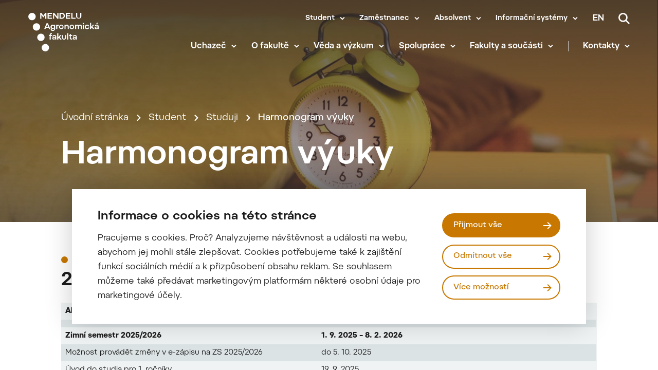

--- FILE ---
content_type: text/html; charset=UTF-8
request_url: https://af.mendelu.cz/student/studuji/harmonogram-vyuky/
body_size: 15637
content:
 
<!doctype html>
<html lang="cs">
    <head>


<script>
    window.dataLayer = window.dataLayer || [];

    function gtag() {
        window.dataLayer.push(arguments);
    };

    gtag('consent', 'default', JSON.parse("{\"ad_storage\":\"denied\",\"analytics_storage\":\"denied\",\"functionality_storage\":\"granted\",\"personalization_storage\":\"denied\",\"security_storage\":\"granted\",\"ad_user_data\":\"denied\",\"ad_personalization\":\"denied\"}"));

    function gtmUpdateConsent(options) {
        gtag('consent', 'update', options);
        window.dataLayer.push({
            event: "update_consent"
        });
    }

    function gtmRecord(...args) {
        window.dataLayer.push(...args);
        window.dataLayer.push({
            event: "update_consent"
        });
    }
</script>

    <script>
        (function (w, d, s, l, i) {
            w[l] = w[l] || [];
            w[l].push({ 'gtm.start': new Date().getTime(), event: 'gtm.js' });
            const f = d.getElementsByTagName(s)[0],
                j = d.createElement(s),
                dl = l != 'dataLayer' ? '&l=' + l : '';
            j.async = true;
            j.src = 'https://www.googletagmanager.com/gtm.js?id=' + i + dl;
            f.parentNode.insertBefore(j, f);
        })(window, document, 'script', 'dataLayer', "GTM-TF5FFF7");
    </script>

        <meta charset="UTF-8">
        <meta name="description" content="Vítejte na webu Agronomické fakulty Mendelovy univerzity v Brně!">
        <meta http-equiv="Content-Type" content="text/html; charset=UTF-8">
        <meta http-equiv="X-UA-Compatible" content="IE=edge">
        <meta name="viewport" content="width=device-width, initial-scale=1.0">

<link rel="apple-touch-icon" sizes="180x180" href="https://af.mendelu.cz/wp-content/themes/iq-theme/dist/img/apple-touch-icon.png">
<link rel="icon" type="image/png" sizes="32x32" href="https://af.mendelu.cz/wp-content/themes/iq-theme/dist/img/favicon-32x32.png">
<link rel="icon" type="image/png" sizes="16x16" href="https://af.mendelu.cz/wp-content/themes/iq-theme/dist/img/favicon-16x16.png">
<link rel="mask-icon" href="https://af.mendelu.cz/wp-content/themes/iq-theme/dist/img/safari-pinned-tab.svg" color="#79be15">
<meta name="msapplication-TileColor" content="#79be15">
<meta name="theme-color" content="#ffffff">


<meta name='robots' content='index, follow, max-image-preview:large, max-snippet:-1, max-video-preview:-1' />

	<!-- This site is optimized with the Yoast SEO plugin v20.6 - https://yoast.com/wordpress/plugins/seo/ -->
	<title>Harmonogram výuky - Agronomická fakulta</title>
	<link rel="canonical" href="https://af.mendelu.cz/student/studuji/harmonogram-vyuky/" />
	<meta property="og:locale" content="cs_CZ" />
	<meta property="og:type" content="article" />
	<meta property="og:title" content="Harmonogram výuky - Agronomická fakulta" />
	<meta property="og:description" content="Harmonogram výuky na AF v akademickém roce 2025/2026 Akademický rok 2025/20261. 9. 2025 &#8211; 31. 8. 2026Zimní semestr 2025/20261. 9. 2025 &#8211; 8. 2. 2026Možnost provádět změny v e-zápisu na ZS 2025/2026do 5. 10. 2025Úvod do studia pro 1. ročníky19. 9. 2025Rozvrhovaná výuka v ZS 2025/202622. 9. &#8211; 14. 12. 2025 (výuka pro kombi studium [&hellip;]" />
	<meta property="og:url" content="https://af.mendelu.cz/student/studuji/harmonogram-vyuky/" />
	<meta property="og:site_name" content="Agronomická fakulta" />
	<meta property="article:modified_time" content="2025-11-05T11:01:09+00:00" />
	<meta property="og:image" content="https://af.mendelu.cz/wp-content/uploads/2022/03/pexels-photo-6976605-e1648042274354.jpeg" />
	<meta property="og:image:width" content="1501" />
	<meta property="og:image:height" content="624" />
	<meta property="og:image:type" content="image/jpeg" />
	<meta name="twitter:card" content="summary_large_image" />
	<meta name="twitter:label1" content="Odhadovaná doba čtení" />
	<meta name="twitter:data1" content="3 minuty" />
	<script type="application/ld+json" class="yoast-schema-graph">{"@context":"https://schema.org","@graph":[{"@type":"WebPage","@id":"https://af.mendelu.cz/student/studuji/harmonogram-vyuky/","url":"https://af.mendelu.cz/student/studuji/harmonogram-vyuky/","name":"Harmonogram výuky - Agronomická fakulta","isPartOf":{"@id":"https://af.mendelu.cz/#website"},"primaryImageOfPage":{"@id":"https://af.mendelu.cz/student/studuji/harmonogram-vyuky/#primaryimage"},"image":{"@id":"https://af.mendelu.cz/student/studuji/harmonogram-vyuky/#primaryimage"},"thumbnailUrl":"https://af.mendelu.cz/wp-content/uploads/2022/03/pexels-photo-6976605-e1648042274354.jpeg","datePublished":"2022-03-23T12:28:06+00:00","dateModified":"2025-11-05T11:01:09+00:00","breadcrumb":{"@id":"https://af.mendelu.cz/student/studuji/harmonogram-vyuky/#breadcrumb"},"inLanguage":"cs","potentialAction":[{"@type":"ReadAction","target":["https://af.mendelu.cz/student/studuji/harmonogram-vyuky/"]}]},{"@type":"ImageObject","inLanguage":"cs","@id":"https://af.mendelu.cz/student/studuji/harmonogram-vyuky/#primaryimage","url":"https://af.mendelu.cz/wp-content/uploads/2022/03/pexels-photo-6976605-e1648042274354.jpeg","contentUrl":"https://af.mendelu.cz/wp-content/uploads/2022/03/pexels-photo-6976605-e1648042274354.jpeg","width":1501,"height":624},{"@type":"BreadcrumbList","@id":"https://af.mendelu.cz/student/studuji/harmonogram-vyuky/#breadcrumb","itemListElement":[{"@type":"ListItem","position":1,"name":"Student","item":"https://af.mendelu.cz/student/"},{"@type":"ListItem","position":2,"name":"Studuji","item":"https://af.mendelu.cz/student/studuji/"},{"@type":"ListItem","position":3,"name":"Harmonogram výuky"}]},{"@type":"WebSite","@id":"https://af.mendelu.cz/#website","url":"https://af.mendelu.cz/","name":"Agronomická fakulta","description":"Vítejte na webu Agronomické fakulty Mendelovy univerzity v Brně!","potentialAction":[{"@type":"SearchAction","target":{"@type":"EntryPoint","urlTemplate":"https://af.mendelu.cz/?s={search_term_string}"},"query-input":"required name=search_term_string"}],"inLanguage":"cs"}]}</script>
	<!-- / Yoast SEO plugin. -->


<link rel='stylesheet' id='sbi_styles-css' href='https://af.mendelu.cz/wp-content/plugins/instagram-feed/css/sbi-styles.min.css?ver=6.2.8' type='text/css' media='all' />
<link rel='stylesheet' id='wp-block-library-css' href='https://af.mendelu.cz/wp-includes/css/dist/block-library/style.min.css?ver=6.2.6' type='text/css' media='all' />
<link rel='stylesheet' id='classic-theme-styles-css' href='https://af.mendelu.cz/wp-includes/css/classic-themes.min.css?ver=6.2.6' type='text/css' media='all' />
<style id='global-styles-inline-css' type='text/css'>
body{--wp--preset--color--black: #000000;--wp--preset--color--cyan-bluish-gray: #abb8c3;--wp--preset--color--white: #ffffff;--wp--preset--color--pale-pink: #f78da7;--wp--preset--color--vivid-red: #cf2e2e;--wp--preset--color--luminous-vivid-orange: #ff6900;--wp--preset--color--luminous-vivid-amber: #fcb900;--wp--preset--color--light-green-cyan: #7bdcb5;--wp--preset--color--vivid-green-cyan: #00d084;--wp--preset--color--pale-cyan-blue: #8ed1fc;--wp--preset--color--vivid-cyan-blue: #0693e3;--wp--preset--color--vivid-purple: #9b51e0;--wp--preset--color--primary-base: #79be15;--wp--preset--color--gray-dark: #535a5d;--wp--preset--color--gray-semi: #dce3e4;--wp--preset--color--gray-light: #eff3f4;--wp--preset--color--white-base: #ffffff;--wp--preset--color--black-light: #343839;--wp--preset--color--black-base: #1c1c1c;--wp--preset--color--font-gray: #d9dbe1;--wp--preset--color--border-base: #cccccc;--wp--preset--color--success-base: #82c55b;--wp--preset--color--alert-base: #d53e3c;--wp--preset--color--disabled-dark: #6e7474;--wp--preset--color--disabled-base: #b6b6b6;--wp--preset--gradient--vivid-cyan-blue-to-vivid-purple: linear-gradient(135deg,rgba(6,147,227,1) 0%,rgb(155,81,224) 100%);--wp--preset--gradient--light-green-cyan-to-vivid-green-cyan: linear-gradient(135deg,rgb(122,220,180) 0%,rgb(0,208,130) 100%);--wp--preset--gradient--luminous-vivid-amber-to-luminous-vivid-orange: linear-gradient(135deg,rgba(252,185,0,1) 0%,rgba(255,105,0,1) 100%);--wp--preset--gradient--luminous-vivid-orange-to-vivid-red: linear-gradient(135deg,rgba(255,105,0,1) 0%,rgb(207,46,46) 100%);--wp--preset--gradient--very-light-gray-to-cyan-bluish-gray: linear-gradient(135deg,rgb(238,238,238) 0%,rgb(169,184,195) 100%);--wp--preset--gradient--cool-to-warm-spectrum: linear-gradient(135deg,rgb(74,234,220) 0%,rgb(151,120,209) 20%,rgb(207,42,186) 40%,rgb(238,44,130) 60%,rgb(251,105,98) 80%,rgb(254,248,76) 100%);--wp--preset--gradient--blush-light-purple: linear-gradient(135deg,rgb(255,206,236) 0%,rgb(152,150,240) 100%);--wp--preset--gradient--blush-bordeaux: linear-gradient(135deg,rgb(254,205,165) 0%,rgb(254,45,45) 50%,rgb(107,0,62) 100%);--wp--preset--gradient--luminous-dusk: linear-gradient(135deg,rgb(255,203,112) 0%,rgb(199,81,192) 50%,rgb(65,88,208) 100%);--wp--preset--gradient--pale-ocean: linear-gradient(135deg,rgb(255,245,203) 0%,rgb(182,227,212) 50%,rgb(51,167,181) 100%);--wp--preset--gradient--electric-grass: linear-gradient(135deg,rgb(202,248,128) 0%,rgb(113,206,126) 100%);--wp--preset--gradient--midnight: linear-gradient(135deg,rgb(2,3,129) 0%,rgb(40,116,252) 100%);--wp--preset--duotone--dark-grayscale: url('#wp-duotone-dark-grayscale');--wp--preset--duotone--grayscale: url('#wp-duotone-grayscale');--wp--preset--duotone--purple-yellow: url('#wp-duotone-purple-yellow');--wp--preset--duotone--blue-red: url('#wp-duotone-blue-red');--wp--preset--duotone--midnight: url('#wp-duotone-midnight');--wp--preset--duotone--magenta-yellow: url('#wp-duotone-magenta-yellow');--wp--preset--duotone--purple-green: url('#wp-duotone-purple-green');--wp--preset--duotone--blue-orange: url('#wp-duotone-blue-orange');--wp--preset--font-size--small: 13px;--wp--preset--font-size--medium: 20px;--wp--preset--font-size--large: 36px;--wp--preset--font-size--x-large: 42px;--wp--preset--spacing--20: 0.44rem;--wp--preset--spacing--30: 0.67rem;--wp--preset--spacing--40: 1rem;--wp--preset--spacing--50: 1.5rem;--wp--preset--spacing--60: 2.25rem;--wp--preset--spacing--70: 3.38rem;--wp--preset--spacing--80: 5.06rem;--wp--preset--shadow--natural: 6px 6px 9px rgba(0, 0, 0, 0.2);--wp--preset--shadow--deep: 12px 12px 50px rgba(0, 0, 0, 0.4);--wp--preset--shadow--sharp: 6px 6px 0px rgba(0, 0, 0, 0.2);--wp--preset--shadow--outlined: 6px 6px 0px -3px rgba(255, 255, 255, 1), 6px 6px rgba(0, 0, 0, 1);--wp--preset--shadow--crisp: 6px 6px 0px rgba(0, 0, 0, 1);}:where(.is-layout-flex){gap: 0.5em;}body .is-layout-flow > .alignleft{float: left;margin-inline-start: 0;margin-inline-end: 2em;}body .is-layout-flow > .alignright{float: right;margin-inline-start: 2em;margin-inline-end: 0;}body .is-layout-flow > .aligncenter{margin-left: auto !important;margin-right: auto !important;}body .is-layout-constrained > .alignleft{float: left;margin-inline-start: 0;margin-inline-end: 2em;}body .is-layout-constrained > .alignright{float: right;margin-inline-start: 2em;margin-inline-end: 0;}body .is-layout-constrained > .aligncenter{margin-left: auto !important;margin-right: auto !important;}body .is-layout-constrained > :where(:not(.alignleft):not(.alignright):not(.alignfull)){max-width: var(--wp--style--global--content-size);margin-left: auto !important;margin-right: auto !important;}body .is-layout-constrained > .alignwide{max-width: var(--wp--style--global--wide-size);}body .is-layout-flex{display: flex;}body .is-layout-flex{flex-wrap: wrap;align-items: center;}body .is-layout-flex > *{margin: 0;}:where(.wp-block-columns.is-layout-flex){gap: 2em;}.has-black-color{color: var(--wp--preset--color--black) !important;}.has-cyan-bluish-gray-color{color: var(--wp--preset--color--cyan-bluish-gray) !important;}.has-white-color{color: var(--wp--preset--color--white) !important;}.has-pale-pink-color{color: var(--wp--preset--color--pale-pink) !important;}.has-vivid-red-color{color: var(--wp--preset--color--vivid-red) !important;}.has-luminous-vivid-orange-color{color: var(--wp--preset--color--luminous-vivid-orange) !important;}.has-luminous-vivid-amber-color{color: var(--wp--preset--color--luminous-vivid-amber) !important;}.has-light-green-cyan-color{color: var(--wp--preset--color--light-green-cyan) !important;}.has-vivid-green-cyan-color{color: var(--wp--preset--color--vivid-green-cyan) !important;}.has-pale-cyan-blue-color{color: var(--wp--preset--color--pale-cyan-blue) !important;}.has-vivid-cyan-blue-color{color: var(--wp--preset--color--vivid-cyan-blue) !important;}.has-vivid-purple-color{color: var(--wp--preset--color--vivid-purple) !important;}.has-black-background-color{background-color: var(--wp--preset--color--black) !important;}.has-cyan-bluish-gray-background-color{background-color: var(--wp--preset--color--cyan-bluish-gray) !important;}.has-white-background-color{background-color: var(--wp--preset--color--white) !important;}.has-pale-pink-background-color{background-color: var(--wp--preset--color--pale-pink) !important;}.has-vivid-red-background-color{background-color: var(--wp--preset--color--vivid-red) !important;}.has-luminous-vivid-orange-background-color{background-color: var(--wp--preset--color--luminous-vivid-orange) !important;}.has-luminous-vivid-amber-background-color{background-color: var(--wp--preset--color--luminous-vivid-amber) !important;}.has-light-green-cyan-background-color{background-color: var(--wp--preset--color--light-green-cyan) !important;}.has-vivid-green-cyan-background-color{background-color: var(--wp--preset--color--vivid-green-cyan) !important;}.has-pale-cyan-blue-background-color{background-color: var(--wp--preset--color--pale-cyan-blue) !important;}.has-vivid-cyan-blue-background-color{background-color: var(--wp--preset--color--vivid-cyan-blue) !important;}.has-vivid-purple-background-color{background-color: var(--wp--preset--color--vivid-purple) !important;}.has-black-border-color{border-color: var(--wp--preset--color--black) !important;}.has-cyan-bluish-gray-border-color{border-color: var(--wp--preset--color--cyan-bluish-gray) !important;}.has-white-border-color{border-color: var(--wp--preset--color--white) !important;}.has-pale-pink-border-color{border-color: var(--wp--preset--color--pale-pink) !important;}.has-vivid-red-border-color{border-color: var(--wp--preset--color--vivid-red) !important;}.has-luminous-vivid-orange-border-color{border-color: var(--wp--preset--color--luminous-vivid-orange) !important;}.has-luminous-vivid-amber-border-color{border-color: var(--wp--preset--color--luminous-vivid-amber) !important;}.has-light-green-cyan-border-color{border-color: var(--wp--preset--color--light-green-cyan) !important;}.has-vivid-green-cyan-border-color{border-color: var(--wp--preset--color--vivid-green-cyan) !important;}.has-pale-cyan-blue-border-color{border-color: var(--wp--preset--color--pale-cyan-blue) !important;}.has-vivid-cyan-blue-border-color{border-color: var(--wp--preset--color--vivid-cyan-blue) !important;}.has-vivid-purple-border-color{border-color: var(--wp--preset--color--vivid-purple) !important;}.has-vivid-cyan-blue-to-vivid-purple-gradient-background{background: var(--wp--preset--gradient--vivid-cyan-blue-to-vivid-purple) !important;}.has-light-green-cyan-to-vivid-green-cyan-gradient-background{background: var(--wp--preset--gradient--light-green-cyan-to-vivid-green-cyan) !important;}.has-luminous-vivid-amber-to-luminous-vivid-orange-gradient-background{background: var(--wp--preset--gradient--luminous-vivid-amber-to-luminous-vivid-orange) !important;}.has-luminous-vivid-orange-to-vivid-red-gradient-background{background: var(--wp--preset--gradient--luminous-vivid-orange-to-vivid-red) !important;}.has-very-light-gray-to-cyan-bluish-gray-gradient-background{background: var(--wp--preset--gradient--very-light-gray-to-cyan-bluish-gray) !important;}.has-cool-to-warm-spectrum-gradient-background{background: var(--wp--preset--gradient--cool-to-warm-spectrum) !important;}.has-blush-light-purple-gradient-background{background: var(--wp--preset--gradient--blush-light-purple) !important;}.has-blush-bordeaux-gradient-background{background: var(--wp--preset--gradient--blush-bordeaux) !important;}.has-luminous-dusk-gradient-background{background: var(--wp--preset--gradient--luminous-dusk) !important;}.has-pale-ocean-gradient-background{background: var(--wp--preset--gradient--pale-ocean) !important;}.has-electric-grass-gradient-background{background: var(--wp--preset--gradient--electric-grass) !important;}.has-midnight-gradient-background{background: var(--wp--preset--gradient--midnight) !important;}.has-small-font-size{font-size: var(--wp--preset--font-size--small) !important;}.has-medium-font-size{font-size: var(--wp--preset--font-size--medium) !important;}.has-large-font-size{font-size: var(--wp--preset--font-size--large) !important;}.has-x-large-font-size{font-size: var(--wp--preset--font-size--x-large) !important;}
.wp-block-navigation a:where(:not(.wp-element-button)){color: inherit;}
:where(.wp-block-columns.is-layout-flex){gap: 2em;}
.wp-block-pullquote{font-size: 1.5em;line-height: 1.6;}
</style>
<link rel='stylesheet' id='theme_css-css' href='https://af.mendelu.cz/wp-content/themes/iq-theme/dist/css/client.css?ver=e1d24b4f82009ba378dbd4239ee96dcb' type='text/css' media='all' />
<style id='kadence-blocks-global-variables-inline-css' type='text/css'>
:root {--global-kb-font-size-sm:clamp(0.8rem, 0.73rem + 0.217vw, 0.9rem);--global-kb-font-size-md:clamp(1.1rem, 0.995rem + 0.326vw, 1.25rem);--global-kb-font-size-lg:clamp(1.75rem, 1.576rem + 0.543vw, 2rem);--global-kb-font-size-xl:clamp(2.25rem, 1.728rem + 1.63vw, 3rem);--global-kb-font-size-xxl:clamp(2.5rem, 1.456rem + 3.26vw, 4rem);--global-kb-font-size-xxxl:clamp(2.75rem, 0.489rem + 7.065vw, 6rem);}:root {--global-palette1: #3182CE;--global-palette2: #2B6CB0;--global-palette3: #1A202C;--global-palette4: #2D3748;--global-palette5: #4A5568;--global-palette6: #718096;--global-palette7: #EDF2F7;--global-palette8: #F7FAFC;--global-palette9: #ffffff;}
</style>
<script type='text/javascript' src='https://af.mendelu.cz/wp-content/plugins/stop-user-enumeration/frontend/js/frontend.js?ver=1.4.7' id='stop-user-enumeration-js'></script>
<script type='text/javascript' src='https://af.mendelu.cz/wp-includes/js/jquery/jquery.min.js?ver=3.6.4' id='jquery-core-js'></script>
<script type='text/javascript' src='https://af.mendelu.cz/wp-includes/js/jquery/jquery-migrate.min.js?ver=3.4.0' id='jquery-migrate-js'></script>
<link rel="https://api.w.org/" href="https://af.mendelu.cz/wp-json/" /><link rel="alternate" type="application/json" href="https://af.mendelu.cz/wp-json/wp/v2/pages/2460" /><link rel="EditURI" type="application/rsd+xml" title="RSD" href="https://af.mendelu.cz/xmlrpc.php?rsd" />
<link rel="wlwmanifest" type="application/wlwmanifest+xml" href="https://af.mendelu.cz/wp-includes/wlwmanifest.xml" />
<meta name="generator" content="WordPress 6.2.6" />
<link rel='shortlink' href='https://af.mendelu.cz/?p=2460' />
<link rel="alternate" type="application/json+oembed" href="https://af.mendelu.cz/wp-json/oembed/1.0/embed?url=https%3A%2F%2Faf.mendelu.cz%2Fstudent%2Fstuduji%2Fharmonogram-vyuky%2F" />
<link rel="alternate" type="text/xml+oembed" href="https://af.mendelu.cz/wp-json/oembed/1.0/embed?url=https%3A%2F%2Faf.mendelu.cz%2Fstudent%2Fstuduji%2Fharmonogram-vyuky%2F&#038;format=xml" />
<link rel="icon" href="https://af.mendelu.cz/wp-content/uploads/2021/12/cropped-AF-symbol-32x32.png" sizes="32x32" />
<link rel="icon" href="https://af.mendelu.cz/wp-content/uploads/2021/12/cropped-AF-symbol-192x192.png" sizes="192x192" />
<link rel="apple-touch-icon" href="https://af.mendelu.cz/wp-content/uploads/2021/12/cropped-AF-symbol-180x180.png" />
<meta name="msapplication-TileImage" content="https://af.mendelu.cz/wp-content/uploads/2021/12/cropped-AF-symbol-270x270.png" />

        <style type="text/css">
            .kt-row-column-wrap {
                padding: 0 0 0 0;
            }
        </style>

        <script type="text/javascript">
            window.pageDependencies = [];
        </script>
    </head>
    <body class="page">

        <div class="page__header">
<header class="header" role="banner">
	<div class="header__container">
		<div class="header__logo-content">
			<a href="
				https://af.mendelu.cz/
			" class="header__logo header__logo-cs" aria-label="Mendelu logo"></a>
		</div>

		<div class="header__menu-wrapper">
			<div class="header__menu-misc-wrapper">
    <ul class="navigation-menu-misc">
                    <li class="navigation-menu-misc__elem mobile ">
                            <button class="navigation-menu-misc__link has-submenu" aria-haspopup="true" data-type="mobile">
                                Student
                            </button>
                            <div class="navigation-submenu">
                                <div class="navigation-submenu__wrapper">
                                    <ul class="navigation-submenu__container">
                                            <li class="navigation-submenu__elem">
                                                <a href="https://af.mendelu.cz/student/bakalarske-studium/"  class="navigation-submenu__link">Bakalářské studium</a>
                                            </li>
                                            <li class="navigation-submenu__elem">
                                                <a href="https://af.mendelu.cz/student/navazujici-magisterske-studium/"  class="navigation-submenu__link">Navazující magisterské studium</a>
                                            </li>
                                            <li class="navigation-submenu__elem">
                                                <a href="https://af.mendelu.cz/student/doktorske-studium/"  class="navigation-submenu__link">Doktorské studium</a>
                                            </li>
                                    </ul>
                                </div>
                            </div>
                    </li>
                    <li class="navigation-menu-misc__elem desktop ">
                            <button class="navigation-menu-misc__link has-submenu" aria-haspopup="true" data-type="desktop">
                                Student
                            </button>
                            <div class="navigation-submenu">
                                <div class="navigation-submenu__wrapper">
                                    <ul class="navigation-submenu__container">
                                            <li class="navigation-submenu__elem">
                                                <a href="https://af.mendelu.cz/student/bakalarske-studium/"  class="navigation-submenu__link">Bakalářské studium</a>
                                            </li>
                                            <li class="navigation-submenu__elem">
                                                <a href="https://af.mendelu.cz/student/navazujici-magisterske-studium/"  class="navigation-submenu__link">Navazující magisterské studium</a>
                                            </li>
                                            <li class="navigation-submenu__elem">
                                                <a href="https://af.mendelu.cz/student/doktorske-studium/"  class="navigation-submenu__link">Doktorské studium</a>
                                            </li>
                                    </ul>
                                </div>
                            </div>
                    </li>
                    <li class="navigation-menu-misc__elem mobile ">
                            <button class="navigation-menu-misc__link has-submenu" aria-haspopup="true" data-type="mobile">
                                Zaměstnanec
                            </button>
                            <div class="navigation-submenu">
                                <div class="navigation-submenu__wrapper">
                                    <ul class="navigation-submenu__container">
                                            <li class="navigation-submenu__elem">
                                                <a href="https://mendelu.cz/zamestnanec/?psn=0" target="_blank" class="navigation-submenu__link">Úvod</a>
                                            </li>
                                            <li class="navigation-submenu__elem">
                                                <a href="https://mendelu.cz/zamestnanec/pro-akademiky-a-vedce/?psn=0" target="_blank" class="navigation-submenu__link">Pro akademiky a vědce</a>
                                            </li>
                                            <li class="navigation-submenu__elem">
                                                <a href="https://mendelu.cz/zamestnanec/sluzby/?psn=0" target="_blank" class="navigation-submenu__link">Služby</a>
                                            </li>
                                            <li class="navigation-submenu__elem">
                                                <a href="https://mendelu.cz/zamestnanec/dokumenty/?psn=0" target="_blank" class="navigation-submenu__link">Dokumenty</a>
                                            </li>
                                            <li class="navigation-submenu__elem">
                                                <a href="https://mendelu.cz/zamestnanec/personalistika/?psn=0" target="_blank" class="navigation-submenu__link">Personalistika</a>
                                            </li>
                                            <li class="navigation-submenu__elem">
                                                <a href="https://mendelu.cz/zamestnanec/pracovni-cesty/?psn=0" target="_blank" class="navigation-submenu__link">Pracovní cesty</a>
                                            </li>
                                            <li class="navigation-submenu__elem">
                                                <a href="https://mendelu.cz/zamestnanec/kariera-a-osobni-rozvoj/?psn=0" target="_blank" class="navigation-submenu__link">Kariéra a osobní rozvoj</a>
                                            </li>
                                            <li class="navigation-submenu__elem">
                                                <a href="https://af.mendelu.cz/zamestnanec/zamestnanec-agronomicke-fakulty/"  class="navigation-submenu__link">Zaměstnanec AF</a>
                                            </li>
                                    </ul>
                                </div>
                            </div>
                    </li>
                    <li class="navigation-menu-misc__elem desktop ">
                            <button class="navigation-menu-misc__link has-submenu" aria-haspopup="true" data-type="desktop">
                                Zaměstnanec
                            </button>
                            <div class="navigation-submenu">
                                <div class="navigation-submenu__wrapper">
                                    <ul class="navigation-submenu__container">
                                            <li class="navigation-submenu__elem">
                                                <a href="https://mendelu.cz/zamestnanec/?psn=0" target="_blank" class="navigation-submenu__link">Úvod</a>
                                            </li>
                                            <li class="navigation-submenu__elem">
                                                <a href="https://mendelu.cz/zamestnanec/pro-akademiky-a-vedce/?psn=0" target="_blank" class="navigation-submenu__link">Pro akademiky a vědce</a>
                                            </li>
                                            <li class="navigation-submenu__elem">
                                                <a href="https://mendelu.cz/zamestnanec/sluzby/?psn=0" target="_blank" class="navigation-submenu__link">Služby</a>
                                            </li>
                                            <li class="navigation-submenu__elem">
                                                <a href="https://mendelu.cz/zamestnanec/dokumenty/?psn=0" target="_blank" class="navigation-submenu__link">Dokumenty</a>
                                            </li>
                                            <li class="navigation-submenu__elem">
                                                <a href="https://mendelu.cz/zamestnanec/personalistika/?psn=0" target="_blank" class="navigation-submenu__link">Personalistika</a>
                                            </li>
                                            <li class="navigation-submenu__elem">
                                                <a href="https://mendelu.cz/zamestnanec/pracovni-cesty/?psn=0" target="_blank" class="navigation-submenu__link">Pracovní cesty</a>
                                            </li>
                                            <li class="navigation-submenu__elem">
                                                <a href="https://mendelu.cz/zamestnanec/kariera-a-osobni-rozvoj/?psn=0" target="_blank" class="navigation-submenu__link">Kariéra a osobní rozvoj</a>
                                            </li>
                                            <li class="navigation-submenu__elem">
                                                <a href="https://af.mendelu.cz/zamestnanec/zamestnanec-agronomicke-fakulty/"  class="navigation-submenu__link">Zaměstnanec AF</a>
                                            </li>
                                    </ul>
                                </div>
                            </div>
                    </li>
                    <li class="navigation-menu-misc__elem mobile ">
                            <button class="navigation-menu-misc__link has-submenu" aria-haspopup="true" data-type="mobile">
                                Absolvent
                            </button>
                            <div class="navigation-submenu">
                                <div class="navigation-submenu__wrapper">
                                    <ul class="navigation-submenu__container">
                                            <li class="navigation-submenu__elem">
                                                <a href="https://af.mendelu.cz/absolvent/"  class="navigation-submenu__link">Klub absolventů MENDELU</a>
                                            </li>
                                            <li class="navigation-submenu__elem">
                                                <a href="https://graduates.mm.mendelu.cz/" target="_blank" class="navigation-submenu__link">Přihlášení do klubu</a>
                                            </li>
                                    </ul>
                                </div>
                            </div>
                    </li>
                    <li class="navigation-menu-misc__elem desktop ">
                            <button class="navigation-menu-misc__link has-submenu" aria-haspopup="true" data-type="desktop">
                                Absolvent
                            </button>
                            <div class="navigation-submenu">
                                <div class="navigation-submenu__wrapper">
                                    <ul class="navigation-submenu__container">
                                            <li class="navigation-submenu__elem">
                                                <a href="https://af.mendelu.cz/absolvent/"  class="navigation-submenu__link">Klub absolventů MENDELU</a>
                                            </li>
                                            <li class="navigation-submenu__elem">
                                                <a href="https://graduates.mm.mendelu.cz/" target="_blank" class="navigation-submenu__link">Přihlášení do klubu</a>
                                            </li>
                                    </ul>
                                </div>
                            </div>
                    </li>
                    <li class="navigation-menu-misc__elem mobile ">
                            <button class="navigation-menu-misc__link has-submenu" aria-haspopup="true" data-type="mobile">
                                Informační systémy
                            </button>
                            <div class="navigation-submenu last">
                                <div class="navigation-submenu__wrapper">
                                    <ul class="navigation-submenu__container">
                                            <li class="navigation-submenu__elem">
                                                <a href="https://is.mendelu.cz/auth/" target="_blank" class="navigation-submenu__link">Přihlášení do UIS</a>
                                            </li>
                                            <li class="navigation-submenu__elem">
                                                <a href="https://outlook.office.com/mail/" target="_blank" class="navigation-submenu__link">Office 365</a>
                                            </li>
                                            <li class="navigation-submenu__elem">
                                                <a href="https://dochazka.mendelu.cz/index.php?operace=login" target="_blank" class="navigation-submenu__link">Docházka</a>
                                            </li>
                                            <li class="navigation-submenu__elem">
                                                <a href="https://mendelu.cz/informacni-systemy/?psn=0" target="_blank" class="navigation-submenu__link">Systémy MENDELU</a>
                                            </li>
                                    </ul>
                                </div>
                            </div>
                    </li>
                    <li class="navigation-menu-misc__elem desktop ">
                            <button class="navigation-menu-misc__link has-submenu" aria-haspopup="true" data-type="desktop">
                                Informační systémy
                            </button>
                            <div class="navigation-submenu last">
                                <div class="navigation-submenu__wrapper">
                                    <ul class="navigation-submenu__container">
                                            <li class="navigation-submenu__elem">
                                                <a href="https://is.mendelu.cz/auth/" target="_blank" class="navigation-submenu__link">Přihlášení do UIS</a>
                                            </li>
                                            <li class="navigation-submenu__elem">
                                                <a href="https://outlook.office.com/mail/" target="_blank" class="navigation-submenu__link">Office 365</a>
                                            </li>
                                            <li class="navigation-submenu__elem">
                                                <a href="https://dochazka.mendelu.cz/index.php?operace=login" target="_blank" class="navigation-submenu__link">Docházka</a>
                                            </li>
                                            <li class="navigation-submenu__elem">
                                                <a href="https://mendelu.cz/informacni-systemy/?psn=0" target="_blank" class="navigation-submenu__link">Systémy MENDELU</a>
                                            </li>
                                    </ul>
                                </div>
                            </div>
                    </li>
    </ul>
    <a title="Změnit jazyk" class="lang-switcher" href="https://af.mendelu.cz/en/">en</a>
<button  class="search__trigger" aria-label="Vyhledávání">
    <div title="Vyhledávání" aria-hidden="true">
    <svg xmlns="http://www.w3.org/2000/svg" viewBox="0 0 15 15" fill="none"><path d="M11.008 9.682a6.053 6.053 0 001.18-3.588A6.1 6.1 0 006.093 0 6.1 6.1 0 000 6.094a6.1 6.1 0 006.094 6.093c1.342 0 2.58-.441 3.588-1.18L13.674 15 15 13.674l-3.992-3.992zm-4.914.63a4.223 4.223 0 01-4.219-4.218 4.223 4.223 0 014.219-4.219 4.223 4.223 0 014.218 4.219 4.223 4.223 0 01-4.218 4.218z" fill="#fff"/></svg>
    </div>
</button>
			</div>

<div class="navigation-menu" role="navigation" aria-label="Hlavní menu">
    <div class="navigation-menu__gradient top"></div>
    <div class="navigation-menu__mobile-top">
    <a title="Změnit jazyk" class="lang-switcher mobile" href="https://af.mendelu.cz/en/">en</a>

        <a class="navigation-menu__close">
            <div class="navigation-menu__close-bar"></div>
            <div class="navigation-menu__close-bar"></div>
        </a>
    </div>
    <ul class="navigation-menu__container">


                <li class="navigation-menu__elem mobile">
                        <button class="navigation-menu__title has-submenu" aria-haspopup="true" data-type="mobile">
                            Uchazeč
                        </button>
                        <div class="navigation-submenu">
                            <div class="navigation-submenu__wrapper">
                                <ul class="navigation-submenu__container">
                                        <li class="navigation-submenu__elem">
                                            <a href="https://af.mendelu.cz/chcistudovat/" class="navigation-submenu__link">
                                                Proč AF MENDELU?
                                            </a>
                                        </li>
                                        <li class="navigation-submenu__elem">
                                            <a href="https://af.mendelu.cz/chcistudovat/studijni-programy/" class="navigation-submenu__link">
                                                Studijní programy
                                            </a>
                                        </li>
                                        <li class="navigation-submenu__elem">
                                            <a href="https://is.mendelu.cz/prihlaska/?lang=cz" class="navigation-submenu__link" target="_blank">
                                                E-přihláška
                                            </a>
                                        </li>
                                        <li class="navigation-submenu__elem">
                                            <a href="https://af.mendelu.cz/chcistudovat/dulezite-terminy/" class="navigation-submenu__link">
                                                Podávání přihlášek a důležité termíny
                                            </a>
                                        </li>
                                        <li class="navigation-submenu__elem">
                                            <a href="https://af.mendelu.cz/student/studijni-oddeleni/" class="navigation-submenu__link">
                                                Studijní oddělení
                                            </a>
                                        </li>
                                        <li class="navigation-submenu__elem">
                                            <a href="https://af.mendelu.cz/chcistudovat/ambasadori/" class="navigation-submenu__link">
                                                Studentští ambasadoři
                                            </a>
                                        </li>
                                        <li class="navigation-submenu__elem">
                                            <a href="https://af.mendelu.cz/chcistudovat/odebirej-novinky/" class="navigation-submenu__link">
                                                Odebírej novinky
                                            </a>
                                        </li>
                                        <li class="navigation-submenu__elem">
                                            <a href="https://af.mendelu.cz/chcistudovat/dalsi-informace/" class="navigation-submenu__link">
                                                Další informace
                                            </a>
                                        </li>
                                </ul>
                            </div>
                        </div>
                </li>
                <li class="navigation-menu__elem desktop">
                        <button class="navigation-menu__title has-submenu" aria-haspopup="true" data-type="desktop">
                            Uchazeč
                        </button>
                        <div class="navigation-submenu">
                            <div class="navigation-submenu__wrapper">
                                <ul class="navigation-submenu__container">
                                        <li class="navigation-submenu__elem">
                                            <a href="https://af.mendelu.cz/chcistudovat/" class="navigation-submenu__link">
                                                Proč AF MENDELU?
                                            </a>
                                        </li>
                                        <li class="navigation-submenu__elem">
                                            <a href="https://af.mendelu.cz/chcistudovat/studijni-programy/" class="navigation-submenu__link">
                                                Studijní programy
                                            </a>
                                        </li>
                                        <li class="navigation-submenu__elem">
                                            <a href="https://is.mendelu.cz/prihlaska/?lang=cz" class="navigation-submenu__link" target="_blank">
                                                E-přihláška
                                            </a>
                                        </li>
                                        <li class="navigation-submenu__elem">
                                            <a href="https://af.mendelu.cz/chcistudovat/dulezite-terminy/" class="navigation-submenu__link">
                                                Podávání přihlášek a důležité termíny
                                            </a>
                                        </li>
                                        <li class="navigation-submenu__elem">
                                            <a href="https://af.mendelu.cz/student/studijni-oddeleni/" class="navigation-submenu__link">
                                                Studijní oddělení
                                            </a>
                                        </li>
                                        <li class="navigation-submenu__elem">
                                            <a href="https://af.mendelu.cz/chcistudovat/ambasadori/" class="navigation-submenu__link">
                                                Studentští ambasadoři
                                            </a>
                                        </li>
                                        <li class="navigation-submenu__elem">
                                            <a href="https://af.mendelu.cz/chcistudovat/odebirej-novinky/" class="navigation-submenu__link">
                                                Odebírej novinky
                                            </a>
                                        </li>
                                        <li class="navigation-submenu__elem">
                                            <a href="https://af.mendelu.cz/chcistudovat/dalsi-informace/" class="navigation-submenu__link">
                                                Další informace
                                            </a>
                                        </li>
                                </ul>
                            </div>
                        </div>
                </li>
                <li class="navigation-menu__elem mobile">
                        <button class="navigation-menu__title has-submenu" aria-haspopup="true" data-type="mobile">
                            O fakultě
                        </button>
                        <div class="navigation-submenu">
                            <div class="navigation-submenu__wrapper">
                                <ul class="navigation-submenu__container">
                                        <li class="navigation-submenu__elem">
                                            <a href="https://af.mendelu.cz/o-fakulte/" class="navigation-submenu__link">
                                                Základní informace
                                            </a>
                                        </li>
                                        <li class="navigation-submenu__elem">
                                            <a href="https://af.mendelu.cz/o-fakulte/organizacni-struktura/" class="navigation-submenu__link">
                                                Organizační struktura fakulty
                                            </a>
                                        </li>
                                        <li class="navigation-submenu__elem">
                                            <a href="https://af.mendelu.cz/edicni-fond-agronomicke-fakulty-mendelu/" class="navigation-submenu__link">
                                                Ediční fond AF
                                            </a>
                                        </li>
                                        <li class="navigation-submenu__elem">
                                            <a href="https://af.mendelu.cz/o-fakulte/uredni-deska/" class="navigation-submenu__link">
                                                Úřední deska
                                            </a>
                                        </li>
                                        <li class="navigation-submenu__elem">
                                            <a href="https://af.mendelu.cz/o-fakulte/historie/" class="navigation-submenu__link">
                                                Historie
                                            </a>
                                        </li>
                                        <li class="navigation-submenu__elem">
                                            <a href="https://af.mendelu.cz/o-fakulte/pro-media/" class="navigation-submenu__link">
                                                Pro média
                                            </a>
                                        </li>
                                        <li class="navigation-submenu__elem">
                                            <a href="https://af.mendelu.cz/o-fakulte/propagacni-predmety/" class="navigation-submenu__link">
                                                Propagační předměty
                                            </a>
                                        </li>
                                </ul>
                            </div>
                        </div>
                </li>
                <li class="navigation-menu__elem desktop">
                        <button class="navigation-menu__title has-submenu" aria-haspopup="true" data-type="desktop">
                            O fakultě
                        </button>
                        <div class="navigation-submenu">
                            <div class="navigation-submenu__wrapper">
                                <ul class="navigation-submenu__container">
                                        <li class="navigation-submenu__elem">
                                            <a href="https://af.mendelu.cz/o-fakulte/" class="navigation-submenu__link">
                                                Základní informace
                                            </a>
                                        </li>
                                        <li class="navigation-submenu__elem">
                                            <a href="https://af.mendelu.cz/o-fakulte/organizacni-struktura/" class="navigation-submenu__link">
                                                Organizační struktura fakulty
                                            </a>
                                        </li>
                                        <li class="navigation-submenu__elem">
                                            <a href="https://af.mendelu.cz/edicni-fond-agronomicke-fakulty-mendelu/" class="navigation-submenu__link">
                                                Ediční fond AF
                                            </a>
                                        </li>
                                        <li class="navigation-submenu__elem">
                                            <a href="https://af.mendelu.cz/o-fakulte/uredni-deska/" class="navigation-submenu__link">
                                                Úřední deska
                                            </a>
                                        </li>
                                        <li class="navigation-submenu__elem">
                                            <a href="https://af.mendelu.cz/o-fakulte/historie/" class="navigation-submenu__link">
                                                Historie
                                            </a>
                                        </li>
                                        <li class="navigation-submenu__elem">
                                            <a href="https://af.mendelu.cz/o-fakulte/pro-media/" class="navigation-submenu__link">
                                                Pro média
                                            </a>
                                        </li>
                                        <li class="navigation-submenu__elem">
                                            <a href="https://af.mendelu.cz/o-fakulte/propagacni-predmety/" class="navigation-submenu__link">
                                                Propagační předměty
                                            </a>
                                        </li>
                                </ul>
                            </div>
                        </div>
                </li>
                <li class="navigation-menu__elem mobile">
                        <button class="navigation-menu__title has-submenu" aria-haspopup="true" data-type="mobile">
                            Věda a výzkum
                        </button>
                        <div class="navigation-submenu">
                            <div class="navigation-submenu__wrapper">
                                <ul class="navigation-submenu__container">
                                        <li class="navigation-submenu__elem">
                                            <a href="https://af.mendelu.cz/veda-a-vyzkum/veda-na-af-mendelu/" class="navigation-submenu__link">
                                                Věda na AF MENDELU
                                            </a>
                                        </li>
                                        <li class="navigation-submenu__elem">
                                            <a href="https://af.mendelu.cz/veda-a-vyzkum/projektove-oddeleni/" class="navigation-submenu__link">
                                                Projektové oddělení
                                            </a>
                                        </li>
                                        <li class="navigation-submenu__elem">
                                            <a href="https://af.mendelu.cz/veda-a-vyzkum/interni-grantova-agentura/" class="navigation-submenu__link">
                                                Interní grantová agentura
                                            </a>
                                        </li>
                                        <li class="navigation-submenu__elem">
                                            <a href="https://af.mendelu.cz/veda-a-vyzkum/vedecka-rada/" class="navigation-submenu__link">
                                                Vědecká rada
                                            </a>
                                        </li>
                                        <li class="navigation-submenu__elem">
                                            <a href="https://af.mendelu.cz/veda-a-vyzkum/habilitacni-a-profesorska-rizeni/" class="navigation-submenu__link">
                                                Habilitační a profesorská řízení
                                            </a>
                                        </li>
                                        <li class="navigation-submenu__elem">
                                            <a href="https://af.mendelu.cz/veda-a-vyzkum/konference/" class="navigation-submenu__link">
                                                Konference a polní dny
                                            </a>
                                        </li>
                                </ul>
                            </div>
                        </div>
                </li>
                <li class="navigation-menu__elem desktop">
                        <button class="navigation-menu__title has-submenu" aria-haspopup="true" data-type="desktop">
                            Věda a výzkum
                        </button>
                        <div class="navigation-submenu">
                            <div class="navigation-submenu__wrapper">
                                <ul class="navigation-submenu__container">
                                        <li class="navigation-submenu__elem">
                                            <a href="https://af.mendelu.cz/veda-a-vyzkum/veda-na-af-mendelu/" class="navigation-submenu__link">
                                                Věda na AF MENDELU
                                            </a>
                                        </li>
                                        <li class="navigation-submenu__elem">
                                            <a href="https://af.mendelu.cz/veda-a-vyzkum/projektove-oddeleni/" class="navigation-submenu__link">
                                                Projektové oddělení
                                            </a>
                                        </li>
                                        <li class="navigation-submenu__elem">
                                            <a href="https://af.mendelu.cz/veda-a-vyzkum/interni-grantova-agentura/" class="navigation-submenu__link">
                                                Interní grantová agentura
                                            </a>
                                        </li>
                                        <li class="navigation-submenu__elem">
                                            <a href="https://af.mendelu.cz/veda-a-vyzkum/vedecka-rada/" class="navigation-submenu__link">
                                                Vědecká rada
                                            </a>
                                        </li>
                                        <li class="navigation-submenu__elem">
                                            <a href="https://af.mendelu.cz/veda-a-vyzkum/habilitacni-a-profesorska-rizeni/" class="navigation-submenu__link">
                                                Habilitační a profesorská řízení
                                            </a>
                                        </li>
                                        <li class="navigation-submenu__elem">
                                            <a href="https://af.mendelu.cz/veda-a-vyzkum/konference/" class="navigation-submenu__link">
                                                Konference a polní dny
                                            </a>
                                        </li>
                                </ul>
                            </div>
                        </div>
                </li>
                <li class="navigation-menu__elem mobile">
                        <button class="navigation-menu__title has-submenu" aria-haspopup="true" data-type="mobile">
                            Spolupráce
                        </button>
                        <div class="navigation-submenu">
                            <div class="navigation-submenu__wrapper">
                                <ul class="navigation-submenu__container">
                                        <li class="navigation-submenu__elem">
                                            <a href="https://af.mendelu.cz/spoluprace/karierni-centrum/" class="navigation-submenu__link">
                                                Kariérní centrum
                                            </a>
                                        </li>
                                        <li class="navigation-submenu__elem">
                                            <a href="https://af.mendelu.cz/spoluprace/spoluprace-se-ss/" class="navigation-submenu__link">
                                                Spolupráce se SŠ
                                            </a>
                                        </li>
                                        <li class="navigation-submenu__elem">
                                            <a href="https://af.mendelu.cz/spoluprace/sluzby-pro-firmy/" class="navigation-submenu__link">
                                                Služby pro firmy a veřejnost
                                            </a>
                                        </li>
                                        <li class="navigation-submenu__elem">
                                            <a href="https://af.mendelu.cz/spoluprace/sdilene-pristroje-infrastruktury/" class="navigation-submenu__link">
                                                Sdílené přístroje infrastruktury
                                            </a>
                                        </li>
                                        <li class="navigation-submenu__elem">
                                            <a href="https://af.mendelu.cz/spoluprace/spoluprace-s-firmami/" class="navigation-submenu__link">
                                                Spolupráce s firmami
                                            </a>
                                        </li>
                                </ul>
                            </div>
                        </div>
                </li>
                <li class="navigation-menu__elem desktop">
                        <button class="navigation-menu__title has-submenu" aria-haspopup="true" data-type="desktop">
                            Spolupráce
                        </button>
                        <div class="navigation-submenu">
                            <div class="navigation-submenu__wrapper">
                                <ul class="navigation-submenu__container">
                                        <li class="navigation-submenu__elem">
                                            <a href="https://af.mendelu.cz/spoluprace/karierni-centrum/" class="navigation-submenu__link">
                                                Kariérní centrum
                                            </a>
                                        </li>
                                        <li class="navigation-submenu__elem">
                                            <a href="https://af.mendelu.cz/spoluprace/spoluprace-se-ss/" class="navigation-submenu__link">
                                                Spolupráce se SŠ
                                            </a>
                                        </li>
                                        <li class="navigation-submenu__elem">
                                            <a href="https://af.mendelu.cz/spoluprace/sluzby-pro-firmy/" class="navigation-submenu__link">
                                                Služby pro firmy a veřejnost
                                            </a>
                                        </li>
                                        <li class="navigation-submenu__elem">
                                            <a href="https://af.mendelu.cz/spoluprace/sdilene-pristroje-infrastruktury/" class="navigation-submenu__link">
                                                Sdílené přístroje infrastruktury
                                            </a>
                                        </li>
                                        <li class="navigation-submenu__elem">
                                            <a href="https://af.mendelu.cz/spoluprace/spoluprace-s-firmami/" class="navigation-submenu__link">
                                                Spolupráce s firmami
                                            </a>
                                        </li>
                                </ul>
                            </div>
                        </div>
                </li>
                <li class="navigation-menu__elem mobile">
                        <button class="navigation-menu__title has-submenu" aria-haspopup="true" data-type="mobile">
                            Fakulty a součásti
                        </button>
                        <div class="navigation-submenu">
                            <div class="navigation-submenu__wrapper">
                                <ul class="navigation-submenu__container">
                                        <li class="navigation-submenu__elem">
                                            <a href="https://mendelu.cz/" class="navigation-submenu__link" target="_blank">
                                                Mendelova univerzita v Brně
                                            </a>
                                        </li>
                                        <li class="navigation-submenu__elem">
                                            <a href="https://ldf.mendelu.cz/?psn=0" class="navigation-submenu__link" target="_blank">
                                                Lesnická a dřevařská fakulta
                                            </a>
                                        </li>
                                        <li class="navigation-submenu__elem">
                                            <a href="https://www.pef.mendelu.cz/" class="navigation-submenu__link" target="_blank">
                                                Provozně ekonomická fakulta
                                            </a>
                                        </li>
                                        <li class="navigation-submenu__elem">
                                            <a href="https://zf.mendelu.cz/" class="navigation-submenu__link" target="_blank">
                                                Zahradnická fakulta
                                            </a>
                                        </li>
                                        <li class="navigation-submenu__elem">
                                            <a href="https://frrms.mendelu.cz/" class="navigation-submenu__link" target="_blank">
                                                Fakulta regionálního rozvoje a mezinárodních studií
                                            </a>
                                        </li>
                                        <li class="navigation-submenu__elem">
                                            <a href="https://icv.mendelu.cz/" class="navigation-submenu__link" target="_blank">
                                                Institut celoživotního vzdělávání
                                            </a>
                                        </li>
                                </ul>
                            </div>
                        </div>
                </li>
                    <li class="navigation-menu__delim mobile"></li>
                <li class="navigation-menu__elem desktop">
                        <button class="navigation-menu__title has-submenu" aria-haspopup="true" data-type="desktop">
                            Fakulty a součásti
                        </button>
                        <div class="navigation-submenu">
                            <div class="navigation-submenu__wrapper">
                                <ul class="navigation-submenu__container">
                                        <li class="navigation-submenu__elem">
                                            <a href="https://mendelu.cz/" class="navigation-submenu__link" target="_blank">
                                                Mendelova univerzita v Brně
                                            </a>
                                        </li>
                                        <li class="navigation-submenu__elem">
                                            <a href="https://ldf.mendelu.cz/?psn=0" class="navigation-submenu__link" target="_blank">
                                                Lesnická a dřevařská fakulta
                                            </a>
                                        </li>
                                        <li class="navigation-submenu__elem">
                                            <a href="https://www.pef.mendelu.cz/" class="navigation-submenu__link" target="_blank">
                                                Provozně ekonomická fakulta
                                            </a>
                                        </li>
                                        <li class="navigation-submenu__elem">
                                            <a href="https://zf.mendelu.cz/" class="navigation-submenu__link" target="_blank">
                                                Zahradnická fakulta
                                            </a>
                                        </li>
                                        <li class="navigation-submenu__elem">
                                            <a href="https://frrms.mendelu.cz/" class="navigation-submenu__link" target="_blank">
                                                Fakulta regionálního rozvoje a mezinárodních studií
                                            </a>
                                        </li>
                                        <li class="navigation-submenu__elem">
                                            <a href="https://icv.mendelu.cz/" class="navigation-submenu__link" target="_blank">
                                                Institut celoživotního vzdělávání
                                            </a>
                                        </li>
                                </ul>
                            </div>
                        </div>
                </li>
                    <li class="navigation-menu__delim desktop"></li>
                <li class="navigation-menu__elem mobile">
                        <button class="navigation-menu__title has-submenu" aria-haspopup="true" data-type="mobile">
                            Kontakty
                        </button>
                        <div class="navigation-submenu last">
                            <div class="navigation-submenu__wrapper">
                                <ul class="navigation-submenu__container">
                                        <li class="navigation-submenu__elem">
                                            <a href="https://af.mendelu.cz/kontakty/" class="navigation-submenu__link">
                                                Základní kontakty
                                            </a>
                                        </li>
                                        <li class="navigation-submenu__elem">
                                            <a href="https://af.mendelu.cz/o-fakulte/organizacni-struktura/" class="navigation-submenu__link">
                                                Organizační struktura
                                            </a>
                                        </li>
                                        <li class="navigation-submenu__elem">
                                            <a href="https://is.mendelu.cz/lide/" class="navigation-submenu__link" target="_blank">
                                                Lidé na MENDELU
                                            </a>
                                        </li>
                                </ul>
                            </div>
                        </div>
                </li>
                <li class="navigation-menu__elem desktop">
                        <button class="navigation-menu__title has-submenu" aria-haspopup="true" data-type="desktop">
                            Kontakty
                        </button>
                        <div class="navigation-submenu last">
                            <div class="navigation-submenu__wrapper">
                                <ul class="navigation-submenu__container">
                                        <li class="navigation-submenu__elem">
                                            <a href="https://af.mendelu.cz/kontakty/" class="navigation-submenu__link">
                                                Základní kontakty
                                            </a>
                                        </li>
                                        <li class="navigation-submenu__elem">
                                            <a href="https://af.mendelu.cz/o-fakulte/organizacni-struktura/" class="navigation-submenu__link">
                                                Organizační struktura
                                            </a>
                                        </li>
                                        <li class="navigation-submenu__elem">
                                            <a href="https://is.mendelu.cz/lide/" class="navigation-submenu__link" target="_blank">
                                                Lidé na MENDELU
                                            </a>
                                        </li>
                                </ul>
                            </div>
                        </div>
                </li>
    </ul>
    <div class="navigation-menu__mobile-bottom">
    <ul class="navigation-menu-misc">
                    <li class="navigation-menu-misc__elem mobile ">
                            <button class="navigation-menu-misc__link has-submenu" aria-haspopup="true" data-type="mobile">
                                Student
                            </button>
                            <div class="navigation-submenu">
                                <div class="navigation-submenu__wrapper">
                                    <ul class="navigation-submenu__container">
                                            <li class="navigation-submenu__elem">
                                                <a href="https://af.mendelu.cz/student/bakalarske-studium/"  class="navigation-submenu__link">Bakalářské studium</a>
                                            </li>
                                            <li class="navigation-submenu__elem">
                                                <a href="https://af.mendelu.cz/student/navazujici-magisterske-studium/"  class="navigation-submenu__link">Navazující magisterské studium</a>
                                            </li>
                                            <li class="navigation-submenu__elem">
                                                <a href="https://af.mendelu.cz/student/doktorske-studium/"  class="navigation-submenu__link">Doktorské studium</a>
                                            </li>
                                    </ul>
                                </div>
                            </div>
                    </li>
                    <li class="navigation-menu-misc__elem desktop ">
                            <button class="navigation-menu-misc__link has-submenu" aria-haspopup="true" data-type="desktop">
                                Student
                            </button>
                            <div class="navigation-submenu">
                                <div class="navigation-submenu__wrapper">
                                    <ul class="navigation-submenu__container">
                                            <li class="navigation-submenu__elem">
                                                <a href="https://af.mendelu.cz/student/bakalarske-studium/"  class="navigation-submenu__link">Bakalářské studium</a>
                                            </li>
                                            <li class="navigation-submenu__elem">
                                                <a href="https://af.mendelu.cz/student/navazujici-magisterske-studium/"  class="navigation-submenu__link">Navazující magisterské studium</a>
                                            </li>
                                            <li class="navigation-submenu__elem">
                                                <a href="https://af.mendelu.cz/student/doktorske-studium/"  class="navigation-submenu__link">Doktorské studium</a>
                                            </li>
                                    </ul>
                                </div>
                            </div>
                    </li>
                    <li class="navigation-menu-misc__elem mobile ">
                            <button class="navigation-menu-misc__link has-submenu" aria-haspopup="true" data-type="mobile">
                                Zaměstnanec
                            </button>
                            <div class="navigation-submenu">
                                <div class="navigation-submenu__wrapper">
                                    <ul class="navigation-submenu__container">
                                            <li class="navigation-submenu__elem">
                                                <a href="https://mendelu.cz/zamestnanec/?psn=0" target="_blank" class="navigation-submenu__link">Úvod</a>
                                            </li>
                                            <li class="navigation-submenu__elem">
                                                <a href="https://mendelu.cz/zamestnanec/pro-akademiky-a-vedce/?psn=0" target="_blank" class="navigation-submenu__link">Pro akademiky a vědce</a>
                                            </li>
                                            <li class="navigation-submenu__elem">
                                                <a href="https://mendelu.cz/zamestnanec/sluzby/?psn=0" target="_blank" class="navigation-submenu__link">Služby</a>
                                            </li>
                                            <li class="navigation-submenu__elem">
                                                <a href="https://mendelu.cz/zamestnanec/dokumenty/?psn=0" target="_blank" class="navigation-submenu__link">Dokumenty</a>
                                            </li>
                                            <li class="navigation-submenu__elem">
                                                <a href="https://mendelu.cz/zamestnanec/personalistika/?psn=0" target="_blank" class="navigation-submenu__link">Personalistika</a>
                                            </li>
                                            <li class="navigation-submenu__elem">
                                                <a href="https://mendelu.cz/zamestnanec/pracovni-cesty/?psn=0" target="_blank" class="navigation-submenu__link">Pracovní cesty</a>
                                            </li>
                                            <li class="navigation-submenu__elem">
                                                <a href="https://mendelu.cz/zamestnanec/kariera-a-osobni-rozvoj/?psn=0" target="_blank" class="navigation-submenu__link">Kariéra a osobní rozvoj</a>
                                            </li>
                                            <li class="navigation-submenu__elem">
                                                <a href="https://af.mendelu.cz/zamestnanec/zamestnanec-agronomicke-fakulty/"  class="navigation-submenu__link">Zaměstnanec AF</a>
                                            </li>
                                    </ul>
                                </div>
                            </div>
                    </li>
                    <li class="navigation-menu-misc__elem desktop ">
                            <button class="navigation-menu-misc__link has-submenu" aria-haspopup="true" data-type="desktop">
                                Zaměstnanec
                            </button>
                            <div class="navigation-submenu">
                                <div class="navigation-submenu__wrapper">
                                    <ul class="navigation-submenu__container">
                                            <li class="navigation-submenu__elem">
                                                <a href="https://mendelu.cz/zamestnanec/?psn=0" target="_blank" class="navigation-submenu__link">Úvod</a>
                                            </li>
                                            <li class="navigation-submenu__elem">
                                                <a href="https://mendelu.cz/zamestnanec/pro-akademiky-a-vedce/?psn=0" target="_blank" class="navigation-submenu__link">Pro akademiky a vědce</a>
                                            </li>
                                            <li class="navigation-submenu__elem">
                                                <a href="https://mendelu.cz/zamestnanec/sluzby/?psn=0" target="_blank" class="navigation-submenu__link">Služby</a>
                                            </li>
                                            <li class="navigation-submenu__elem">
                                                <a href="https://mendelu.cz/zamestnanec/dokumenty/?psn=0" target="_blank" class="navigation-submenu__link">Dokumenty</a>
                                            </li>
                                            <li class="navigation-submenu__elem">
                                                <a href="https://mendelu.cz/zamestnanec/personalistika/?psn=0" target="_blank" class="navigation-submenu__link">Personalistika</a>
                                            </li>
                                            <li class="navigation-submenu__elem">
                                                <a href="https://mendelu.cz/zamestnanec/pracovni-cesty/?psn=0" target="_blank" class="navigation-submenu__link">Pracovní cesty</a>
                                            </li>
                                            <li class="navigation-submenu__elem">
                                                <a href="https://mendelu.cz/zamestnanec/kariera-a-osobni-rozvoj/?psn=0" target="_blank" class="navigation-submenu__link">Kariéra a osobní rozvoj</a>
                                            </li>
                                            <li class="navigation-submenu__elem">
                                                <a href="https://af.mendelu.cz/zamestnanec/zamestnanec-agronomicke-fakulty/"  class="navigation-submenu__link">Zaměstnanec AF</a>
                                            </li>
                                    </ul>
                                </div>
                            </div>
                    </li>
                    <li class="navigation-menu-misc__elem mobile ">
                            <button class="navigation-menu-misc__link has-submenu" aria-haspopup="true" data-type="mobile">
                                Absolvent
                            </button>
                            <div class="navigation-submenu">
                                <div class="navigation-submenu__wrapper">
                                    <ul class="navigation-submenu__container">
                                            <li class="navigation-submenu__elem">
                                                <a href="https://af.mendelu.cz/absolvent/"  class="navigation-submenu__link">Klub absolventů MENDELU</a>
                                            </li>
                                            <li class="navigation-submenu__elem">
                                                <a href="https://graduates.mm.mendelu.cz/" target="_blank" class="navigation-submenu__link">Přihlášení do klubu</a>
                                            </li>
                                    </ul>
                                </div>
                            </div>
                    </li>
                    <li class="navigation-menu-misc__elem desktop ">
                            <button class="navigation-menu-misc__link has-submenu" aria-haspopup="true" data-type="desktop">
                                Absolvent
                            </button>
                            <div class="navigation-submenu">
                                <div class="navigation-submenu__wrapper">
                                    <ul class="navigation-submenu__container">
                                            <li class="navigation-submenu__elem">
                                                <a href="https://af.mendelu.cz/absolvent/"  class="navigation-submenu__link">Klub absolventů MENDELU</a>
                                            </li>
                                            <li class="navigation-submenu__elem">
                                                <a href="https://graduates.mm.mendelu.cz/" target="_blank" class="navigation-submenu__link">Přihlášení do klubu</a>
                                            </li>
                                    </ul>
                                </div>
                            </div>
                    </li>
                    <li class="navigation-menu-misc__elem mobile ">
                            <button class="navigation-menu-misc__link has-submenu" aria-haspopup="true" data-type="mobile">
                                Informační systémy
                            </button>
                            <div class="navigation-submenu last">
                                <div class="navigation-submenu__wrapper">
                                    <ul class="navigation-submenu__container">
                                            <li class="navigation-submenu__elem">
                                                <a href="https://is.mendelu.cz/auth/" target="_blank" class="navigation-submenu__link">Přihlášení do UIS</a>
                                            </li>
                                            <li class="navigation-submenu__elem">
                                                <a href="https://outlook.office.com/mail/" target="_blank" class="navigation-submenu__link">Office 365</a>
                                            </li>
                                            <li class="navigation-submenu__elem">
                                                <a href="https://dochazka.mendelu.cz/index.php?operace=login" target="_blank" class="navigation-submenu__link">Docházka</a>
                                            </li>
                                            <li class="navigation-submenu__elem">
                                                <a href="https://mendelu.cz/informacni-systemy/?psn=0" target="_blank" class="navigation-submenu__link">Systémy MENDELU</a>
                                            </li>
                                    </ul>
                                </div>
                            </div>
                    </li>
                    <li class="navigation-menu-misc__elem desktop ">
                            <button class="navigation-menu-misc__link has-submenu" aria-haspopup="true" data-type="desktop">
                                Informační systémy
                            </button>
                            <div class="navigation-submenu last">
                                <div class="navigation-submenu__wrapper">
                                    <ul class="navigation-submenu__container">
                                            <li class="navigation-submenu__elem">
                                                <a href="https://is.mendelu.cz/auth/" target="_blank" class="navigation-submenu__link">Přihlášení do UIS</a>
                                            </li>
                                            <li class="navigation-submenu__elem">
                                                <a href="https://outlook.office.com/mail/" target="_blank" class="navigation-submenu__link">Office 365</a>
                                            </li>
                                            <li class="navigation-submenu__elem">
                                                <a href="https://dochazka.mendelu.cz/index.php?operace=login" target="_blank" class="navigation-submenu__link">Docházka</a>
                                            </li>
                                            <li class="navigation-submenu__elem">
                                                <a href="https://mendelu.cz/informacni-systemy/?psn=0" target="_blank" class="navigation-submenu__link">Systémy MENDELU</a>
                                            </li>
                                    </ul>
                                </div>
                            </div>
                    </li>
    </ul>
    </div>
    <div class="navigation-menu__gradient bottom"></div>
</div>

<button  class="search__trigger mobile" aria-label="Vyhledávání">
    <div title="Vyhledávání" aria-hidden="true">
    <svg xmlns="http://www.w3.org/2000/svg" viewBox="0 0 15 15" fill="none"><path d="M11.008 9.682a6.053 6.053 0 001.18-3.588A6.1 6.1 0 006.093 0 6.1 6.1 0 000 6.094a6.1 6.1 0 006.094 6.093c1.342 0 2.58-.441 3.588-1.18L13.674 15 15 13.674l-3.992-3.992zm-4.914.63a4.223 4.223 0 01-4.219-4.218 4.223 4.223 0 014.219-4.219 4.223 4.223 0 014.218 4.219 4.223 4.223 0 01-4.218 4.218z" fill="#fff"/></svg>
    </div>
</button>
			<button class="header__hamburger">
				<div class="header__hamburger_bar"></div>
				<div class="header__hamburger_bar"></div>
				<div class="header__hamburger_bar"></div>
			</button>
		</div>
	</div>
</header>



<div class="search" data-lang="cs">              
    <div class="search__wrapper">
        <div class="search__container" >
            <div class="search__top">
                <h5 class="search__label">Vyhledávání</h5>
                <button tabindex="2" role="button" class="search__close" aria-label="Zavřít vyhledávání">
                    <svg xmlns="http://www.w3.org/2000/svg" viewBox="0 0 22 22"><path data-name="Path 2182" fill="#05f" d="M21.68 2.183L19.5 0l-8.66 8.656L2.183 0 0 2.183l8.656 8.656L0 19.5l2.183 2.18 8.656-8.656L19.5 21.68l2.18-2.18-8.657-8.66z"/></svg>
                    Zavřít
                </button>
            </div>

            <form role="combobox" class="search__form" method="GET" action="https://af.mendelu.cz/">
                <div class="checkbox-list__items">
                        <div class="checkbox-list__item">
                        </div>
                        <div class="checkbox-list__item">
                        </div>
                        <div class="checkbox-list__item">
                        </div>
                        <div class="checkbox-list__item">
                        </div>
                        <div class="checkbox-list__item">
                        </div>
                </div>
                <input id="inputSearchTerm1" tabindex="2" class="search__input" name="s" autocomplete="off" type="text" placeholder="Co si přejete vyhledat?" >
                <label for="inputSearchTerm1" class="screen-reader-only">Vyhledávání podporuje automatické dokončování. </label>
                <button tabindex="-1" class="search__submit" type="submit">
                    <div title="Vyhledávání" aria-hidden="true"> 
                        <svg xmlns="http://www.w3.org/2000/svg" viewBox="0 0 15 15" fill="none"><path d="M11.008 9.682a6.053 6.053 0 001.18-3.588A6.1 6.1 0 006.093 0 6.1 6.1 0 000 6.094a6.1 6.1 0 006.094 6.093c1.342 0 2.58-.441 3.588-1.18L13.674 15 15 13.674l-3.992-3.992zm-4.914.63a4.223 4.223 0 01-4.219-4.218 4.223 4.223 0 014.219-4.219 4.223 4.223 0 014.218 4.219 4.223 4.223 0 01-4.218 4.218z" fill="#fff"/></svg>
                    </div>
                </button>
                <div class="search__content"></div>
            </form>
        </div>
    </div>
</div>
        </div>
        <div class="page__body">
            <main class="page__content" role="main">
<div class="banner default" style="background-image: url(
		https://af.mendelu.cz/wp-content/uploads/2022/03/pexels-photo-6976605-e1648042274354.jpeg
);">
	<div class="banner__container">
		<div class="banner__half">


<nav>
    <ul class="breadcrumb">
            <li class="breadcrumb__item">
                            <a href="https://af.mendelu.cz/" class="breadcrumb__link home">Úvodní stránka</a>
                            <a href="https://af.mendelu.cz/" class="breadcrumb__link home-mobile"><svg xmlns="http://www.w3.org/2000/svg" fill="none" viewBox="0 0 14.6 14.6"><path fill="#6e7474" d="M5.849 13.269v-4.25h2.833v4.25h3.542V7.602h2.125L7.266 1.227.182 7.602h2.125v5.667z"/></svg></a>
            </li>
            <li class="breadcrumb__item">
                            <a href="https://af.mendelu.cz/student/" class="breadcrumb__link">Student</a>
            </li>
            <li class="breadcrumb__item">
                            <a href="https://af.mendelu.cz/student/studuji/" class="breadcrumb__link">Studuji</a>
            </li>
            <li class="breadcrumb__item">
                    <div class="breadcrumb__link last">Harmonogram výuky</div>
            </li>
    </ul>
</nav>
				<h1 class="banner__title">
						Harmonogram výuky
				</h1>
		</div>
		<div class="banner__half"></div>
	</div>
</div>

<div class="container--default">
    
<div style="height:50px" aria-hidden="true" class="wp-block-spacer"></div>



<h2 class="wp-block-heading">Harmonogram výuky na AF v akademickém roce 2025/2026</h2>



<figure class="wp-block-table is-style-stripes"><table><tbody><tr><td class="has-text-align-left" data-align="left"><strong>Akademický rok 2025/2026</strong></td><td><strong>1. 9. 2025 &#8211; 31. 8. 2026</strong></td></tr><tr><td class="has-text-align-left" data-align="left"></td><td></td></tr><tr><td class="has-text-align-left" data-align="left"><strong>Zimní semestr 2025/2026</strong></td><td><strong>1. 9. 2025 &#8211; 8. 2. 2026</strong></td></tr><tr><td class="has-text-align-left" data-align="left">Možnost provádět změny v e-zápisu na ZS 2025/2026</td><td>do 5. 10. 2025</td></tr><tr><td class="has-text-align-left" data-align="left">Úvod do studia pro 1. ročníky</td><td>19. 9. 2025</td></tr><tr><td class="has-text-align-left" data-align="left">Rozvrhovaná výuka v ZS 2025/2026</td><td>22. 9. &#8211; 14. 12. 2025 (výuka pro kombi studium začíná 19. 9. 2025)</td></tr><tr><td class="has-text-align-left" data-align="left">Imatrikulace studentů 1. ročníků BSP</td><td>24. 10. 2025</td></tr><tr><td class="has-text-align-left" data-align="left">Registrace předmětů na LS 2025/2026</td><td>9. – 22. 12. 2025</td></tr><tr><td class="has-text-align-left" data-align="left">Zkouškové období v ZS 2025/2026</td><td>15. 12. 2025 – 8. 2. 2026</td></tr><tr><td class="has-text-align-left" data-align="left"></td><td></td></tr><tr><td class="has-text-align-left" data-align="left"><strong>Letní semestr 2025/2026</strong></td><td><strong>9. 2. &#8211; 31. 8. 2026</strong></td></tr><tr><td class="has-text-align-left" data-align="left">E-zápisy na LS 2025/2026</td><td>7. – 15. 2. 2026 </td></tr><tr><td class="has-text-align-left" data-align="left">Rozvrhovaná výuka v LS 2025/2026</td><td>16. 2. &#8211; 10. 5. 2026 (výuka pro kombi studium začíná 13. 2. 2026)</td></tr><tr><td class="has-text-align-left" data-align="left">Zkouškové období v LS 2025/2026 pro nekončící studenty</td><td>11. 5. – 5. 7. 2026</td></tr><tr><td class="has-text-align-left" data-align="left">Registrace na ZS 2026/2027</td><td>26. 5. &#8211; 8. 6. 2026</td></tr></tbody></table></figure>



<div style="height:25px" aria-hidden="true" class="wp-block-spacer"></div>



<div class="wp-block-file"><a id="wp-block-file--media-3dcc05d3-e9e8-402b-b357-becfa84519b0" href="https://af.mendelu.cz/wp-content/uploads/2025/05/ND_1-2025_Harmonogram_AR_2025-26_final.pdf"><strong>NAŘÍZENÍ DĚKANA 1/2025– Harmonogram akademického roku 2025/2026 na Agronomické fakultě MENDELU</strong></a><a href="https://af.mendelu.cz/wp-content/uploads/2025/05/ND_1-2025_Harmonogram_AR_2025-26_final.pdf" class="wp-block-file__button wp-element-button" download aria-describedby="wp-block-file--media-3dcc05d3-e9e8-402b-b357-becfa84519b0">Stáhnout</a></div>



<div style="height:50px" aria-hidden="true" class="wp-block-spacer"></div>



<h2 class="wp-block-heading">Důležité termíny pro končící studenty Bc. studia AR 2025/2026</h2>



<figure class="wp-block-table is-style-stripes"><table><tbody><tr><td>Přihlášení k SZZ a výběr povinně volitelných předmětů SZZ</td><td class="has-text-align-left" data-align="left">17. &#8211; 26. 2. 2026</td></tr><tr><td>Zkouškové období pro končící studenty v LS 2025/2026</td><td class="has-text-align-left" data-align="left">27. 4. &#8211; 24. 5. 2026</td></tr><tr><td>Vložení bakalářských prací do UIS</td><td class="has-text-align-left" data-align="left">do 28. 4. 2026</td></tr><tr><td>Přijímací zkouška do NMgr. studia</td><td class="has-text-align-left" data-align="left">19. 5. 2026</td></tr><tr><td>Příprava na SZZ</td><td class="has-text-align-left" data-align="left">25. 5. &#8211; 7. 6. 2026</td></tr><tr><td>Odhlášení od SZZ</td><td class="has-text-align-left" data-align="left">do 24. 5. 2026</td></tr><tr><td>Registrace předmětů pro ZS 2026/2027 do NMgr. studia</td><td class="has-text-align-left" data-align="left">26. 5. &#8211; 8. 6. 2026</td></tr><tr><td>Odevzdání tištěných bakalářských prací tajemníkovi komise SZZ</td><td class="has-text-align-left" data-align="left">do 3. 6. 2026</td></tr><tr><td>Státnice bakalářů</td><td class="has-text-align-left" data-align="left">8. &#8211; 12. 6. 2026</td></tr><tr><td>Promoce bakalářů</td><td class="has-text-align-left" data-align="left">19. a 22. &#8211; 23. 6. 2026</td></tr><tr><td>Opravný termín SZZ</td><td class="has-text-align-left" data-align="left">15. 9. 2026</td></tr></tbody></table></figure>



<div style="height:50px" aria-hidden="true" class="wp-block-spacer"></div>



<h2 class="wp-block-heading">Důležité termíny pro končící studenty NMgr. studia  AR 2025/2026</h2>



<figure class="wp-block-table is-style-stripes"><table><tbody><tr><td class="has-text-align-left" data-align="left">Přihlášení k SZZ a výběr volitelných předmětů SZZ</td><td class="has-text-align-left" data-align="left">17. – 26. 2. 2026</td></tr><tr><td class="has-text-align-left" data-align="left">Vložení diplomových prací do UIS</td><td class="has-text-align-left" data-align="left">do 22. 4. 2026</td></tr><tr><td class="has-text-align-left" data-align="left">Zkouškové období pro končící studenty v LS 2025/2026</td><td class="has-text-align-left" data-align="left">27. 4. &#8211; 17. 5. 2026</td></tr><tr><td class="has-text-align-left" data-align="left">Příprava na SZZ</td><td class="has-text-align-left" data-align="left">18. &#8211; 31. 5. 2026</td></tr><tr><td class="has-text-align-left" data-align="left">Odhlášení od SZZ</td><td class="has-text-align-left" data-align="left">do 17. 5. 2026</td></tr><tr><td class="has-text-align-left" data-align="left">Odevzdání tištěných diplomových prací tajemníkovi komise SZZ</td><td class="has-text-align-left" data-align="left">do 27. 5. 2026</td></tr><tr><td class="has-text-align-left" data-align="left">Státnice magistrů</td><td class="has-text-align-left" data-align="left">1. &#8211; 5. 6. 2026</td></tr><tr><td class="has-text-align-left" data-align="left">Promoce magistrů</td><td class="has-text-align-left" data-align="left">15. &#8211; 18. 6. 2026</td></tr><tr><td class="has-text-align-left" data-align="left">Přijímací zkoušky do doktorského studia</td><td class="has-text-align-left" data-align="left">22. &#8211; 26. 6. 2026</td></tr><tr><td class="has-text-align-left" data-align="left">Opravný termín SZZ</td><td class="has-text-align-left" data-align="left">15. 9. 2026</td></tr></tbody></table></figure>



<div style="height:50px" aria-hidden="true" class="wp-block-spacer"></div>

</div>

            </main>


<div class="footer" role="contentinfo">
    <div class="footer__top">
        <div class="footer__container">
            <div class="footer__logo-wrapper">
                <a href="https://af.mendelu.cz/" class="footer__logo" style="background-image: url('https://af.mendelu.cz/wp-content/themes/iq-theme/dist/img/logo_white.svg');" aria-label="MENDELU logo"></a>
                <ul class="footer__adress">
                    <li class="footer__adress-item">Mendelova univerzita v Brně</li>
                    <li class="footer__adress-item">Zemědělská 1665/1</li>
                    <li class="footer__adress-item">613 00 Brno</li>
                    <li class="footer__adress-item"><a href="tel:+420545131111">+420 545 131 111</a></li>
                    <li class="footer__adress-item"><a href="mailto:info@mendelu.cz">info@mendelu.cz</a></li>
                    <li class="footer__adress-item">IČO: 62156489</li>
                    <li class="footer__adress-item">DIČ: CZ62156489</li>
                    <li class="footer__adress-item">datová schránka: 85ij9bs</li>
                </ul>
                    <div class="footer__button-menu">
                        <a href="https://af.mendelu.cz/kontakty/" class="footer__button">Kontakty</a>
                    </div>
                    <div class="social">
                        <h5 class="social__title">Sledujte nás</h5>
                        <div class="social__menu">
                                <a href="https://www.facebook.com/af.mendelu" title="Facebook" class="social__item facebook">
                                        <div class="svg-lazy" data-url="https://af.mendelu.cz/wp-content/themes/iq-theme/dist/img/facebook.svg"></div>
                                </a>
                                <a href="https://www.instagram.com/af.mendelu/" title="Instagram" class="social__item instagram">
                                        <div class="svg-lazy" data-url="https://af.mendelu.cz/wp-content/themes/iq-theme/dist/img/instagram.svg"></div>
                                </a>
                                <a href="https://www.youtube.com/user/agronomickafakulta" title="Youtube" class="social__item youtube">
                                        <div class="svg-lazy" data-url="https://af.mendelu.cz/wp-content/themes/iq-theme/dist/img/youtube.svg"></div>
                                </a>
                        </div>
                    </div>
            </div>
            <div class="footer__menu-group">
                    <div class="footer__menu">
                        <h5 class="footer__menu-title">AF</h5>
                        <ul>
                                <li class="footer__item">
                                    <a href="https://af.mendelu.cz/o-fakulte/uredni-deska/" class="footer__link">Úřední deska</a>
                                </li>
                                <li class="footer__item">
                                    <a href="https://www.agrocontact.cz/" class="footer__link">AgroContact</a>
                                </li>
                                <li class="footer__item">
                                    <a href="https://af.mendelu.cz/student/studijni-oddeleni/" class="footer__link">Studijní oddělení</a>
                                </li>
                                <li class="footer__item">
                                    <a href="https://af.mendelu.cz/souteze-a-stipendia-pro-studenty/" class="footer__link">Soutěže a stipendijní programy pro studenty</a>
                                </li>
                                <li class="footer__item">
                                    <a href="https://af.mendelu.cz/usaf/" class="footer__link">Unie studentů AF</a>
                                </li>
                                <li class="footer__item">
                                    <a href="https://af.mendelu.cz/o-fakulte/propagacni-predmety/" class="footer__link">Propagační předměty</a>
                                </li>
                                <li class="footer__item">
                                    <a href="https://af.mendelu.cz/o-fakulte/pro-media/casopis-af-magazin/" class="footer__link">Časopis af.magazín</a>
                                </li>
                                <li class="footer__item">
                                    <a href="https://af.mendelu.cz/podcast/" class="footer__link">Podcast V zorném poli</a>
                                </li>
                        </ul>
                    </div>
                    <div class="footer__menu">
                        <h5 class="footer__menu-title">MENDELU</h5>
                        <ul>
                                <li class="footer__item">
                                    <a href="https://mendelu.cz/o-univerzite/uredni-deska/?psn=0" class="footer__link" target="_blank">Úřední deska</a>
                                </li>
                                <li class="footer__item">
                                    <a href="https://shop.mendelu.cz/" class="footer__link">MENDELU shop</a>
                                </li>
                                <li class="footer__item">
                                    <a href="https://orlz.mendelu.cz/pracovni-prilezitosti" class="footer__link">Pracovní příležitosti</a>
                                </li>
                                <li class="footer__item">
                                    <a href="https://is.mendelu.cz/" class="footer__link">Univerzitní informační systém</a>
                                </li>
                                <li class="footer__item">
                                    <a href="https://mendelzije.mendelu.cz/" class="footer__link">Mendel žije</a>
                                </li>
                                <li class="footer__item">
                                    <a href="https://orlz.mendelu.cz/hrs4r-hr-award-vzor" class="footer__link">HR Award</a>
                                </li>
                        </ul>
                    </div>
                    <div class="footer__menu">
                        <h5 class="footer__menu-title">Navštivte</h5>
                        <ul>
                                <li class="footer__item">
                                    <a href="https://arboretum.mendelu.cz/" class="footer__link" target="_blank">Botanická zahrada a arboretum</a>
                                </li>
                                <li class="footer__item">
                                    <a href="https://lva.mendelu.cz/" class="footer__link" target="_blank">Tematické zahrady</a>
                                </li>
                                <li class="footer__item">
                                    <a href="https://rekreace.mendelu.cz/" class="footer__link">Rekreační střediska</a>
                                </li>
                                <li class="footer__item">
                                    <a href="https://szp.mendelu.cz/" class="footer__link">Školní zemědělský podnik Žabčice</a>
                                </li>
                        </ul>
                    </div>
                    <div class="footer__menu">
                        <h5 class="footer__menu-title">Užitečné odkazy</h5>
                        <ul>
                                <li class="footer__item">
                                    <a href="https://icv.mendelu.cz/czv" class="footer__link">Kurzy pro veřejnost</a>
                                </li>
                                <li class="footer__item">
                                    <a href="https://skm.mendelu.cz/" class="footer__link">Správa kolejí a menz</a>
                                </li>
                                <li class="footer__item">
                                    <a href="https://uvis.mendelu.cz/icuk-aktuality" class="footer__link">Knihovna</a>
                                </li>
                                <li class="footer__item">
                                    <a href="https://uvis.mendelu.cz/vydavatelstvi-uvod" class="footer__link">Vydavatelství</a>
                                </li>
                                <li class="footer__item">
                                    <a href="https://icv.mendelu.cz/ppc" class="footer__link">Poradenské centrum</a>
                                </li>
                                <li class="footer__item">
                                    <a href="https://csa.mendelu.cz/" class="footer__link">Centrum sportovních aktivit</a>
                                </li>
                                <li class="footer__item">
                                    <a href="https://www.omvi.mendelu.cz/" class="footer__link">Zahraniční oddělení</a>
                                </li>
                        </ul>
                    </div>
            </div>
        </div>
        <button class="footer__scrolltop smoothscroll" data-selector="0" data-animduration="1000" title="Vrátit se nahoru" aria-label="Vrátit se nahoru">
            <svg xmlns="http://www.w3.org/2000/svg" viewBox="0 0 20 22.634"><path data-name="Path 2230" fill="#fff" d="M18.03 11.981l-6.6-6.614v17.267H8.564V5.367L1.98 11.981 0 10 10 0l10 10z"/></svg>
        </button>
    </div>
    <div class="footer__bottom">
        <div></div>
        <div class="footer__misc">
                    <a href="https://af.mendelu.cz/mapa-stranek/?psn=0" class="footer__misc-link" target="_blank">Mapa stránek</a>
                    <a href="https://mendelu.cz/prohlaseni-o-pristupnosti/" class="footer__misc-link">Prohlášení o přístupnosti</a>
                    <a href="https://mendelu.cz/o-univerzite/uredni-deska/informace-o-zpracovani-osobnich-udaju-gdpr/" class="footer__misc-link">Zásady zpracování osobních údajů</a>
                    <a href="https://af.mendelu.cz/soubory-cookies/?psn=0" class="footer__misc-link" target="_blank">Soubory cookies</a>
            <button class="modal-trigger footer__misc-link" data-target="#cookies-modal">
                Nastavení cookies
            </button>
        </div>
    </div>
</div>
        </div>

    <div class="cookies">
<div id="cookies-bar" class="cookies__bar" role="dialog" tabindex="-1" aria-modal="true" aria-labelledby="cookies-bar-heading1">
    <div class="cookies__container">
        <div class="cookies__desc">
            <h3 id="cookies-bar-heading1" class="cookies__heading">Informace o cookies na této stránce</h3>
            Pracujeme s cookies. Proč? Analyzujeme návštěvnost a události na webu, abychom jej mohli stále zlepšovat. Cookies potřebujeme také k zajištění funkcí sociálních médií a k přizpůsobení obsahu reklam. Se souhlasem můžeme také předávat marketingovým platformám některé osobní údaje pro marketingové účely.
        </div>
		<div class="cookies__buttons--bar">
            <button class="cookies-consent button" autofocus aria-label="Přijmout všechny cookies">Přijmout vše</button>
            <button class="cookies-decline cookies__detail" aria-label="Odmítnout všechny cookies">Odmítnout vše</button>
        	<button class="cookies__detail cookies-trigger" data-target="#cookies-modal">
                Více možností
            </button>
		</div>
    </div>
</div>
<div class="cookies-modal" id="cookies-modal" role="dialog" tabindex="-1" aria-modal="true" aria-labelledby="cookies-heading1">
    <div class="cookies__content" >
        <button id="cookies-modal-close" class="cookies__close cookies-modal-close"  aria-label="Zavřít cookies">
            <div title="Zavřít" aria-hidden="true">
                <svg xmlns="http://www.w3.org/2000/svg" viewBox="0 0 22 22">
                    <g id="close_black_24dp" transform="translate(-7.49 -7.49)">
                        <path id="Path_2182" data-name="Path 2182" fill="#000000" d="M26.68,7.183,24.5,5,15.84,13.656,7.183,5,5,7.183l8.656,8.656L5,24.5,7.183,26.68l8.656-8.656L24.5,26.68,26.68,24.5,18.023,15.84Z" transform="translate(2.49 2.49)"></path>
                    </g>
                </svg>
            </div>
        </button>
        <div class="cookies__category">
            <h2 id="cookies-heading1" class="cookies__heading">O cookies</h2>
            <p>
                Cookies jsou malé textové soubory, do kterých webové stránky mohou ukládat informace o vaší aktivitě na dané webové stránce a uživatelských preferencích. Používají se například k tomu, aby si prohlížeč zapamatoval vaše přihlášení, nastavení souhlasů v cookies liště a s vaším souhlasem i různé marketingové a analytické informace.
            </p>
        </div>
        <div class="cookies__category">
            <h3 class="cookies__heading">Nezbytné</h3>
            <p id="desc_necessary">Tyto cookies zajišťují základní technickou funkčnost webu, jsou nezbytné pro správnou funkci tohoto webu a jsou vždy aktivní.</p>
            <div class="checkbox">
                <input id="cookies01" type="checkbox" name="cookies01" class="checkbox__control cookies__checkbox" checked disabled data-category="security_storage" aria-describedby="desc_necessary">
                <label for="cookies01" class="checkbox__label">
                    <span aria-hidden="true">Povolit</span>
                    <span class="screen-reader-only">Povolit nezbytné cookies<span>
                </label>
            </div>
        </div>
        <div class="cookies__category">
            <h3 class="cookies__heading">Analytické</h3>
            <p id="desc_analytics">
                Pro sledování návštěvnosti používáme nástroje poskytované třetími stranami. Dle nastavení Google Analytics mohou být odesílána i osobní data.
            </p>

            <div class="checkbox">
                <input type="checkbox" id="analytics_checkbox" name="analytics_checkbox" class="checkbox__control cookies__checkbox" data-category="analytics_storage" aria-describedby="desc_analytics">
                <label for="analytics_checkbox" class="checkbox__label">
                    <span aria-hidden="true">Povolit</span>
                    <span class="screen-reader-only">Povolit analytické cookies<span>
                </label>
            </div>
        </div>

        <div class="cookies__category">
            <h3 class="cookies__heading">Preferenční</h3>
            <p id="desc_preference">
                Ukládají vaše osobní nastavení, například jazyk, kterým se informace zobrazují, nebo umožňují nabízet obsah šitý na míru vašim potřebám.
            </p>

            <div class="checkbox">
                <input type="checkbox" id="preference_checkbox" class="checkbox__control cookies__checkbox" data-category="personalization_storage" aria-describedby="desc_preference">
                <label for="preference_checkbox" class="checkbox__label">
                    <span aria-hidden="true">Povolit</span>
                    <span class="screen-reader-only">Povolit preferenční cookies<span>
                </label>
            </div>
        </div>

        <div class="cookies__category">
            <h3 class="cookies__heading">Marketingové</h3>
            <p id="desc_marketing">
                Marketingové cookies třetích stran a vaše osobní údaje využíváme k tomu, abychom vám mohli zobrazovat obsah, uzpůsobený podle toho, co jste si prohlíželi na našich stránkách. Obsah se pak může zobrazovat i jinde na internetu. Nesouhlas s použitím marketingových cookies nesníží objem reklamních nabídek, které uvidíte, pouze se vám budou více zobrazovat ty pro vás nezajímavé a nepodstatné.
            </p>
            
            <div class="checkbox">
                <input type="checkbox" id="marketing_checkbox" class="checkbox__control cookies__checkbox" data-category="ad_storage" aria-describedby="desc_marketing">
                <label for="marketing_checkbox" class="checkbox__label">
                <span aria-hidden="true">Povolit</span>
                <span class="screen-reader-only">Povolit marketingové cookies<span>
                </label>
            </div>
        </div>

        <div class="cookies__buttons">
            <button class="button cookies-check-all cookies-modal-close" aria-label="Přijmout všechny cookies">
                Přijmout vše
            </button>
            <button class="button cookies-consent-custom cookies-modal-close">
                Přijmout vybrané
            </button>
            <a class="cookies__detail" href="https://af.mendelu.cz/soubory-cookies/" target="_blank">
                Více informací o cookies
                <span class="screen-reader-only">
                    Otevřít na nové kartě
                </span>
            </a>
            <br>
        </div>
        <div class="cookies__buttons--decline">
            <button class="cookies-decline button cookies-modal-close" aria-label="Odmítnout všechny cookies">
                Odmítnout
            </button>
        </div>
    </div>
</div>
    </div>

<div class="pswp" tabindex="-1" role="dialog" aria-hidden="true">
    <div class="pswp__bg"></div>
    <div class="pswp__scroll-wrap">
        <div class="pswp__container">
            <div class="pswp__item"></div>
            <div class="pswp__item"></div>
            <div class="pswp__item"></div>
        </div>
        <div class="pswp__ui pswp__ui--hidden">
            <div class="pswp__top-bar">
                <div class="pswp__counter"></div>
                <button class="pswp__button pswp__button--close" title="Close (Esc)"></button>
                <button class="pswp__button pswp__button--share" title="Share"></button>
                <button class="pswp__button pswp__button--fs" title="Toggle fullscreen"></button>
                <button class="pswp__button pswp__button--zoom" title="Zoom in/out"></button>
                <div class="pswp__preloader">
                    <div class="pswp__preloader__icn">
                        <div class="pswp__preloader__cut">
                            <div class="pswp__preloader__donut"></div>
                        </div>
                    </div>
                </div>
            </div>
            <div class="pswp__share-modal pswp__share-modal--hidden pswp__single-tap">
                <div class="pswp__share-tooltip"></div> 
            </div>
            <button class="pswp__button pswp__button--arrow--left" title="Previous (arrow left)"></button>
            <button class="pswp__button pswp__button--arrow--right" title="Next (arrow right)"></button>
            <div class="pswp__caption">
                <div class="pswp__caption__center"></div>
            </div>
        </div>
    </div>
</div>


<!-- Instagram Feed JS -->
<script type="text/javascript">
var sbiajaxurl = "https://af.mendelu.cz/wp-admin/admin-ajax.php";
</script>
<script type='text/javascript' src='https://af.mendelu.cz/wp-includes/js/dist/vendor/lodash.min.js?ver=4.17.19' id='lodash-js'></script>
<script type='text/javascript' id='lodash-js-after'>
window.lodash = _.noConflict();
</script>
<script type='text/javascript' src='https://af.mendelu.cz/wp-includes/js/dist/vendor/wp-polyfill-inert.min.js?ver=3.1.2' id='wp-polyfill-inert-js'></script>
<script type='text/javascript' src='https://af.mendelu.cz/wp-includes/js/dist/vendor/regenerator-runtime.min.js?ver=0.13.11' id='regenerator-runtime-js'></script>
<script type='text/javascript' src='https://af.mendelu.cz/wp-includes/js/dist/vendor/wp-polyfill.min.js?ver=3.15.0' id='wp-polyfill-js'></script>
<script type='text/javascript' src='https://af.mendelu.cz/wp-includes/js/dist/hooks.min.js?ver=4169d3cf8e8d95a3d6d5' id='wp-hooks-js'></script>
<script type='text/javascript' src='https://af.mendelu.cz/wp-includes/js/dist/i18n.min.js?ver=9e794f35a71bb98672ae' id='wp-i18n-js'></script>
<script type='text/javascript' id='wp-i18n-js-after'>
wp.i18n.setLocaleData( { 'text direction\u0004ltr': [ 'ltr' ] } );
</script>
<script type='text/javascript' src='https://af.mendelu.cz/wp-includes/js/dist/url.min.js?ver=16185fce2fb043a0cfed' id='wp-url-js'></script>
<script type='text/javascript' id='wp-api-fetch-js-translations'>
( function( domain, translations ) {
	var localeData = translations.locale_data[ domain ] || translations.locale_data.messages;
	localeData[""].domain = domain;
	wp.i18n.setLocaleData( localeData, domain );
} )( "default", {"translation-revision-date":"2025-02-25 08:57:05+0000","generator":"GlotPress\/4.0.1","domain":"messages","locale_data":{"messages":{"":{"domain":"messages","plural-forms":"nplurals=3; plural=(n == 1) ? 0 : ((n >= 2 && n <= 4) ? 1 : 2);","lang":"cs_CZ"},"You are probably offline.":["Z\u0159ejm\u011b jste offline."],"Media upload failed. If this is a photo or a large image, please scale it down and try again.":["Nahr\u00e1v\u00e1n\u00ed souboru se nezda\u0159ilo. Pokud se jedn\u00e1 o fotku, nebo velk\u00fd obr\u00e1zek, zmen\u0161ete jeho rozm\u011bry a zkuste to znovu."],"An unknown error occurred.":["Vyskytla se nezn\u00e1m\u00e1 chyba."],"The response is not a valid JSON response.":["Odpov\u011b\u010f nen\u00ed platn\u00e1 odpov\u011b\u010f ve form\u00e1tu JSON."]}},"comment":{"reference":"wp-includes\/js\/dist\/api-fetch.js"}} );
</script>
<script type='text/javascript' src='https://af.mendelu.cz/wp-includes/js/dist/api-fetch.min.js?ver=bc0029ca2c943aec5311' id='wp-api-fetch-js'></script>
<script type='text/javascript' id='wp-api-fetch-js-after'>
wp.apiFetch.use( wp.apiFetch.createRootURLMiddleware( "https://af.mendelu.cz/wp-json/" ) );
wp.apiFetch.nonceMiddleware = wp.apiFetch.createNonceMiddleware( "d65bfc556b" );
wp.apiFetch.use( wp.apiFetch.nonceMiddleware );
wp.apiFetch.use( wp.apiFetch.mediaUploadMiddleware );
wp.apiFetch.nonceEndpoint = "https://af.mendelu.cz/wp-admin/admin-ajax.php?action=rest-nonce";
</script>
<script type='text/javascript' id='theme_js-js-extra'>
/* <![CDATA[ */
var SITE_PARAMS = {"site_url":"https:\/\/af.mendelu.cz","theme_url":"https:\/\/af.mendelu.cz\/wp-content\/themes\/iq-theme","api_url":"https:\/\/mendelu.cz","user_is_admin":"","cookie_name":"cookie-consent-5GVB4Jk32eda0aaf"};
/* ]]> */
</script>
<script type='text/javascript' src='https://af.mendelu.cz/wp-content/themes/iq-theme/dist/js/client.js?ver=e1d24b4f82009ba378dbd4239ee96dcb' id='theme_js-js'></script>
<script type='text/javascript' src='https://af.mendelu.cz/wp-includes/blocks/file/view.min.js?ver=2a20786ca914ea00891f' id='wp-block-file-view-js'></script>
<script type="text/javascript">
(function() {
				var expirationDate = new Date();
				expirationDate.setTime( expirationDate.getTime() + 31536000 * 1000 );
				document.cookie = "pll_language=cs; expires=" + expirationDate.toUTCString() + "; path=/; secure; SameSite=Lax";
			}());

</script>
    </body>
</html>


--- FILE ---
content_type: text/css
request_url: https://af.mendelu.cz/wp-content/themes/iq-theme/dist/css/client.css?ver=e1d24b4f82009ba378dbd4239ee96dcb
body_size: 102217
content:
.flatpickr-calendar{background:transparent;opacity:0;display:none;text-align:center;visibility:hidden;padding:0;-webkit-animation:none;animation:none;direction:ltr;border:0;font-size:14px;line-height:24px;border-radius:5px;position:absolute;width:307.875px;-webkit-box-sizing:border-box;box-sizing:border-box;-ms-touch-action:manipulation;touch-action:manipulation;background:#fff;-webkit-box-shadow:1px 0 0 #e6e6e6,-1px 0 0 #e6e6e6,0 1px 0 #e6e6e6,0 -1px 0 #e6e6e6,0 3px 13px rgba(0,0,0,.08);box-shadow:1px 0 0 #e6e6e6,-1px 0 0 #e6e6e6,0 1px 0 #e6e6e6,0 -1px 0 #e6e6e6,0 3px 13px rgba(0,0,0,.08)}.flatpickr-calendar.inline,.flatpickr-calendar.open{opacity:1;max-height:640px;visibility:visible}.flatpickr-calendar.open{display:inline-block;z-index:99999}.flatpickr-calendar.animate.open{-webkit-animation:fpFadeInDown .3s cubic-bezier(.23,1,.32,1);animation:fpFadeInDown .3s cubic-bezier(.23,1,.32,1)}.flatpickr-calendar.inline{display:block;position:relative;top:2px}.flatpickr-calendar.static{position:absolute;top:calc(100% + 2px)}.flatpickr-calendar.static.open{z-index:999;display:block}.flatpickr-calendar.multiMonth .flatpickr-days .dayContainer:nth-child(n+1) .flatpickr-day.inRange:nth-child(7n+7){-webkit-box-shadow:none!important;box-shadow:none!important}.flatpickr-calendar.multiMonth .flatpickr-days .dayContainer:nth-child(n+2) .flatpickr-day.inRange:nth-child(7n+1){-webkit-box-shadow:-2px 0 0 #e6e6e6,5px 0 0 #e6e6e6;box-shadow:-2px 0 0 #e6e6e6,5px 0 0 #e6e6e6}.flatpickr-calendar .hasTime .dayContainer,.flatpickr-calendar .hasWeeks .dayContainer{border-bottom:0;border-bottom-right-radius:0;border-bottom-left-radius:0}.flatpickr-calendar .hasWeeks .dayContainer{border-left:0}.flatpickr-calendar.hasTime .flatpickr-time{height:40px;border-top:1px solid #e6e6e6}.flatpickr-calendar.noCalendar.hasTime .flatpickr-time{height:auto}.flatpickr-calendar:after,.flatpickr-calendar:before{position:absolute;display:block;pointer-events:none;border:solid transparent;content:"";height:0;width:0;left:22px}.flatpickr-calendar.arrowRight:after,.flatpickr-calendar.arrowRight:before,.flatpickr-calendar.rightMost:after,.flatpickr-calendar.rightMost:before{left:auto;right:22px}.flatpickr-calendar.arrowCenter:after,.flatpickr-calendar.arrowCenter:before{left:50%;right:50%}.flatpickr-calendar:before{border-width:5px;margin:0 -5px}.flatpickr-calendar:after{border-width:4px;margin:0 -4px}.flatpickr-calendar.arrowTop:after,.flatpickr-calendar.arrowTop:before{bottom:100%}.flatpickr-calendar.arrowTop:before{border-bottom-color:#e6e6e6}.flatpickr-calendar.arrowTop:after{border-bottom-color:#fff}.flatpickr-calendar.arrowBottom:after,.flatpickr-calendar.arrowBottom:before{top:100%}.flatpickr-calendar.arrowBottom:before{border-top-color:#e6e6e6}.flatpickr-calendar.arrowBottom:after{border-top-color:#fff}.flatpickr-calendar:focus{outline:0}.flatpickr-wrapper{position:relative;display:inline-block}.flatpickr-months{display:-webkit-box;display:-webkit-flex;display:-ms-flexbox;display:flex}.flatpickr-months .flatpickr-month{background:transparent;line-height:1;text-align:center;position:relative;overflow:hidden;-webkit-box-flex:1;-webkit-flex:1;-ms-flex:1;flex:1}.flatpickr-months .flatpickr-month,.flatpickr-months .flatpickr-next-month,.flatpickr-months .flatpickr-prev-month{color:rgba(0,0,0,.9);fill:rgba(0,0,0,.9);height:34px;-webkit-user-select:none;-moz-user-select:none;-ms-user-select:none;user-select:none}.flatpickr-months .flatpickr-next-month,.flatpickr-months .flatpickr-prev-month{text-decoration:none;cursor:pointer;position:absolute;top:0;padding:10px;z-index:3}.flatpickr-months .flatpickr-next-month.flatpickr-disabled,.flatpickr-months .flatpickr-prev-month.flatpickr-disabled{display:none}.flatpickr-months .flatpickr-next-month i,.flatpickr-months .flatpickr-prev-month i{position:relative}.flatpickr-months .flatpickr-next-month.flatpickr-prev-month,.flatpickr-months .flatpickr-prev-month.flatpickr-prev-month{left:0}.flatpickr-months .flatpickr-next-month.flatpickr-next-month,.flatpickr-months .flatpickr-prev-month.flatpickr-next-month{right:0}.flatpickr-months .flatpickr-next-month:hover,.flatpickr-months .flatpickr-prev-month:hover{color:#959ea9}.flatpickr-months .flatpickr-next-month:hover svg,.flatpickr-months .flatpickr-prev-month:hover svg{fill:#f64747}.flatpickr-months .flatpickr-next-month svg,.flatpickr-months .flatpickr-prev-month svg{width:14px;height:14px}.flatpickr-months .flatpickr-next-month svg path,.flatpickr-months .flatpickr-prev-month svg path{-webkit-transition:fill .1s;transition:fill .1s;fill:inherit}.numInputWrapper{position:relative;height:auto}.numInputWrapper input,.numInputWrapper span{display:inline-block}.numInputWrapper input{width:100%}.numInputWrapper input::-ms-clear{display:none}.numInputWrapper input::-webkit-inner-spin-button,.numInputWrapper input::-webkit-outer-spin-button{margin:0;-webkit-appearance:none}.numInputWrapper span{position:absolute;right:0;width:14px;padding:0 4px 0 2px;height:50%;line-height:50%;opacity:0;cursor:pointer;border:1px solid rgba(57,57,57,.15);-webkit-box-sizing:border-box;box-sizing:border-box}.numInputWrapper span:hover{background:rgba(0,0,0,.1)}.numInputWrapper span:active{background:rgba(0,0,0,.2)}.numInputWrapper span:after{display:block;content:"";position:absolute}.numInputWrapper span.arrowUp{top:0;border-bottom:0}.numInputWrapper span.arrowUp:after{border-left:4px solid transparent;border-right:4px solid transparent;border-bottom:4px solid rgba(57,57,57,.6);top:26%}.numInputWrapper span.arrowDown{top:50%}.numInputWrapper span.arrowDown:after{border-left:4px solid transparent;border-right:4px solid transparent;border-top:4px solid rgba(57,57,57,.6);top:40%}.numInputWrapper span svg{width:inherit;height:auto}.numInputWrapper span svg path{fill:rgba(0,0,0,.5)}.numInputWrapper:hover{background:rgba(0,0,0,.05)}.numInputWrapper:hover span{opacity:1}.flatpickr-current-month{font-size:135%;line-height:inherit;font-weight:300;color:inherit;position:absolute;width:75%;left:12.5%;padding:7.48px 0 0;line-height:1;height:34px;display:inline-block;text-align:center;-webkit-transform:translateZ(0);transform:translateZ(0)}.flatpickr-current-month span.cur-month{font-family:inherit;font-weight:700;color:inherit;display:inline-block;margin-left:.5ch;padding:0}.flatpickr-current-month span.cur-month:hover{background:rgba(0,0,0,.05)}.flatpickr-current-month .numInputWrapper{width:6ch;width:7ch\0;display:inline-block}.flatpickr-current-month .numInputWrapper span.arrowUp:after{border-bottom-color:rgba(0,0,0,.9)}.flatpickr-current-month .numInputWrapper span.arrowDown:after{border-top-color:rgba(0,0,0,.9)}.flatpickr-current-month input.cur-year{background:transparent;-webkit-box-sizing:border-box;box-sizing:border-box;color:inherit;cursor:text;padding:0 0 0 .5ch;margin:0;display:inline-block;font-size:inherit;font-family:inherit;font-weight:300;line-height:inherit;height:auto;border:0;border-radius:0;vertical-align:initial;-webkit-appearance:textfield;-moz-appearance:textfield;appearance:textfield}.flatpickr-current-month input.cur-year:focus{outline:0}.flatpickr-current-month input.cur-year[disabled],.flatpickr-current-month input.cur-year[disabled]:hover{font-size:100%;color:rgba(0,0,0,.5);background:transparent;pointer-events:none}.flatpickr-current-month .flatpickr-monthDropdown-months{appearance:menulist;background:transparent;border:none;border-radius:0;box-sizing:border-box;color:inherit;cursor:pointer;font-size:inherit;font-family:inherit;font-weight:300;height:auto;line-height:inherit;margin:-1px 0 0;outline:none;padding:0 0 0 .5ch;position:relative;vertical-align:initial;-webkit-box-sizing:border-box;-webkit-appearance:menulist;-moz-appearance:menulist;width:auto}.flatpickr-current-month .flatpickr-monthDropdown-months:active,.flatpickr-current-month .flatpickr-monthDropdown-months:focus{outline:none}.flatpickr-current-month .flatpickr-monthDropdown-months:hover{background:rgba(0,0,0,.05)}.flatpickr-current-month .flatpickr-monthDropdown-months .flatpickr-monthDropdown-month{background-color:transparent;outline:none;padding:0}.flatpickr-weekdays{background:transparent;text-align:center;overflow:hidden;width:100%;-webkit-box-align:center;-webkit-align-items:center;-ms-flex-align:center;align-items:center;height:28px}.flatpickr-weekdays,.flatpickr-weekdays .flatpickr-weekdaycontainer{display:-webkit-box;display:-webkit-flex;display:-ms-flexbox;display:flex}.flatpickr-weekdays .flatpickr-weekdaycontainer,span.flatpickr-weekday{-webkit-box-flex:1;-webkit-flex:1;-ms-flex:1;flex:1}span.flatpickr-weekday{cursor:default;font-size:90%;background:transparent;color:rgba(0,0,0,.54);line-height:1;margin:0;text-align:center;display:block;font-weight:bolder}.dayContainer,.flatpickr-weeks{padding:1px 0 0}.flatpickr-days{position:relative;overflow:hidden;display:-webkit-box;display:-webkit-flex;display:-ms-flexbox;display:flex;-webkit-box-align:start;-webkit-align-items:flex-start;-ms-flex-align:start;align-items:flex-start;width:307.875px}.flatpickr-days:focus{outline:0}.dayContainer{padding:0;outline:0;text-align:left;width:307.875px;min-width:307.875px;max-width:307.875px;-webkit-box-sizing:border-box;box-sizing:border-box;display:inline-block;display:-ms-flexbox;display:-webkit-box;display:-webkit-flex;display:flex;-webkit-flex-wrap:wrap;flex-wrap:wrap;-ms-flex-wrap:wrap;-ms-flex-pack:justify;-webkit-justify-content:space-around;justify-content:space-around;-webkit-transform:translateZ(0);transform:translateZ(0);opacity:1}.dayContainer+.dayContainer{-webkit-box-shadow:-1px 0 0 #e6e6e6;box-shadow:-1px 0 0 #e6e6e6}.flatpickr-day{background:none;border:1px solid transparent;border-radius:150px;-webkit-box-sizing:border-box;box-sizing:border-box;color:#393939;cursor:pointer;font-weight:400;width:14.2857143%;-webkit-flex-basis:14.2857143%;-ms-flex-preferred-size:14.2857143%;flex-basis:14.2857143%;max-width:39px;height:39px;line-height:39px;margin:0;display:inline-block;position:relative;-webkit-box-pack:center;-webkit-justify-content:center;-ms-flex-pack:center;justify-content:center;text-align:center}.flatpickr-day.inRange,.flatpickr-day.nextMonthDay.inRange,.flatpickr-day.nextMonthDay.today.inRange,.flatpickr-day.nextMonthDay:focus,.flatpickr-day.nextMonthDay:hover,.flatpickr-day.prevMonthDay.inRange,.flatpickr-day.prevMonthDay.today.inRange,.flatpickr-day.prevMonthDay:focus,.flatpickr-day.prevMonthDay:hover,.flatpickr-day.today.inRange,.flatpickr-day:focus,.flatpickr-day:hover{cursor:pointer;outline:0;background:#e6e6e6;border-color:#e6e6e6}.flatpickr-day.today{border-color:#959ea9}.flatpickr-day.today:focus,.flatpickr-day.today:hover{border-color:#959ea9;background:#959ea9;color:#fff}.flatpickr-day.endRange,.flatpickr-day.endRange.inRange,.flatpickr-day.endRange.nextMonthDay,.flatpickr-day.endRange.prevMonthDay,.flatpickr-day.endRange:focus,.flatpickr-day.endRange:hover,.flatpickr-day.selected,.flatpickr-day.selected.inRange,.flatpickr-day.selected.nextMonthDay,.flatpickr-day.selected.prevMonthDay,.flatpickr-day.selected:focus,.flatpickr-day.selected:hover,.flatpickr-day.startRange,.flatpickr-day.startRange.inRange,.flatpickr-day.startRange.nextMonthDay,.flatpickr-day.startRange.prevMonthDay,.flatpickr-day.startRange:focus,.flatpickr-day.startRange:hover{background:#569ff7;-webkit-box-shadow:none;box-shadow:none;color:#fff;border-color:#569ff7}.flatpickr-day.endRange.startRange,.flatpickr-day.selected.startRange,.flatpickr-day.startRange.startRange{border-radius:50px 0 0 50px}.flatpickr-day.endRange.endRange,.flatpickr-day.selected.endRange,.flatpickr-day.startRange.endRange{border-radius:0 50px 50px 0}.flatpickr-day.endRange.startRange+.endRange:not(:nth-child(7n+1)),.flatpickr-day.selected.startRange+.endRange:not(:nth-child(7n+1)),.flatpickr-day.startRange.startRange+.endRange:not(:nth-child(7n+1)){-webkit-box-shadow:-10px 0 0 #569ff7;box-shadow:-10px 0 0 #569ff7}.flatpickr-day.endRange.startRange.endRange,.flatpickr-day.selected.startRange.endRange,.flatpickr-day.startRange.startRange.endRange{border-radius:50px}.flatpickr-day.inRange{border-radius:0;-webkit-box-shadow:-5px 0 0 #e6e6e6,5px 0 0 #e6e6e6;box-shadow:-5px 0 0 #e6e6e6,5px 0 0 #e6e6e6}.flatpickr-day.flatpickr-disabled,.flatpickr-day.flatpickr-disabled:hover,.flatpickr-day.nextMonthDay,.flatpickr-day.notAllowed,.flatpickr-day.notAllowed.nextMonthDay,.flatpickr-day.notAllowed.prevMonthDay,.flatpickr-day.prevMonthDay{color:rgba(57,57,57,.3);background:transparent;border-color:transparent;cursor:default}.flatpickr-day.flatpickr-disabled,.flatpickr-day.flatpickr-disabled:hover{cursor:not-allowed;color:rgba(57,57,57,.1)}.flatpickr-day.week.selected{border-radius:0;-webkit-box-shadow:-5px 0 0 #569ff7,5px 0 0 #569ff7;box-shadow:-5px 0 0 #569ff7,5px 0 0 #569ff7}.flatpickr-day.hidden{visibility:hidden}.rangeMode .flatpickr-day{margin-top:1px}.flatpickr-weekwrapper{float:left}.flatpickr-weekwrapper .flatpickr-weeks{padding:0 12px;-webkit-box-shadow:1px 0 0 #e6e6e6;box-shadow:1px 0 0 #e6e6e6}.flatpickr-weekwrapper .flatpickr-weekday{float:none;width:100%;line-height:28px}.flatpickr-weekwrapper span.flatpickr-day,.flatpickr-weekwrapper span.flatpickr-day:hover{display:block;width:100%;max-width:none;color:rgba(57,57,57,.3);background:transparent;cursor:default;border:none}.flatpickr-innerContainer{display:block;display:-webkit-box;display:-webkit-flex;display:-ms-flexbox;display:flex;overflow:hidden}.flatpickr-innerContainer,.flatpickr-rContainer{-webkit-box-sizing:border-box;box-sizing:border-box}.flatpickr-rContainer{display:inline-block;padding:0}.flatpickr-time{text-align:center;outline:0;display:block;height:0;line-height:40px;max-height:40px;-webkit-box-sizing:border-box;box-sizing:border-box;overflow:hidden;display:-webkit-box;display:-webkit-flex;display:-ms-flexbox;display:flex}.flatpickr-time:after{content:"";display:table;clear:both}.flatpickr-time .numInputWrapper{-webkit-box-flex:1;-webkit-flex:1;-ms-flex:1;flex:1;width:40%;height:40px;float:left}.flatpickr-time .numInputWrapper span.arrowUp:after{border-bottom-color:#393939}.flatpickr-time .numInputWrapper span.arrowDown:after{border-top-color:#393939}.flatpickr-time.hasSeconds .numInputWrapper{width:26%}.flatpickr-time.time24hr .numInputWrapper{width:49%}.flatpickr-time input{background:transparent;-webkit-box-shadow:none;box-shadow:none;border:0;border-radius:0;text-align:center;margin:0;padding:0;height:inherit;line-height:inherit;color:#393939;font-size:14px;position:relative;-webkit-box-sizing:border-box;box-sizing:border-box;-webkit-appearance:textfield;-moz-appearance:textfield;appearance:textfield}.flatpickr-time input.flatpickr-hour{font-weight:700}.flatpickr-time input.flatpickr-minute,.flatpickr-time input.flatpickr-second{font-weight:400}.flatpickr-time input:focus{outline:0;border:0}.flatpickr-time .flatpickr-am-pm,.flatpickr-time .flatpickr-time-separator{height:inherit;float:left;line-height:inherit;color:#393939;font-weight:700;width:2%;-webkit-user-select:none;-moz-user-select:none;-ms-user-select:none;user-select:none;-webkit-align-self:center;-ms-flex-item-align:center;align-self:center}.flatpickr-time .flatpickr-am-pm{outline:0;width:18%;cursor:pointer;text-align:center;font-weight:400}.flatpickr-time .flatpickr-am-pm:focus,.flatpickr-time .flatpickr-am-pm:hover,.flatpickr-time input:focus,.flatpickr-time input:hover{background:#eee}.flatpickr-input[readonly]{cursor:pointer}@-webkit-keyframes fpFadeInDown{0%{opacity:0;-webkit-transform:translate3d(0,-20px,0);transform:translate3d(0,-20px,0)}to{opacity:1;-webkit-transform:translateZ(0);transform:translateZ(0)}}@keyframes fpFadeInDown{0%{opacity:0;-webkit-transform:translate3d(0,-20px,0);transform:translate3d(0,-20px,0)}to{opacity:1;-webkit-transform:translateZ(0);transform:translateZ(0)}}.select2-container{box-sizing:border-box;display:inline-block;margin:0;position:relative;vertical-align:middle}.select2-container .select2-selection--single{box-sizing:border-box;cursor:pointer;display:block;height:28px;user-select:none;-webkit-user-select:none}.select2-container .select2-selection--single .select2-selection__rendered{display:block;padding-left:8px;padding-right:20px;overflow:hidden;text-overflow:ellipsis;white-space:nowrap}.select2-container .select2-selection--single .select2-selection__clear{background-color:transparent;border:none;font-size:1em}.select2-container[dir=rtl] .select2-selection--single .select2-selection__rendered{padding-right:8px;padding-left:20px}.select2-container .select2-selection--multiple{box-sizing:border-box;cursor:pointer;display:block;min-height:32px;user-select:none;-webkit-user-select:none}.select2-container .select2-selection--multiple .select2-selection__rendered{display:inline;list-style:none;padding:0}.select2-container .select2-selection--multiple .select2-selection__clear{background-color:transparent;border:none;font-size:1em}.select2-container .select2-search--inline .select2-search__field{box-sizing:border-box;border:none;font-size:100%;margin-top:5px;margin-left:5px;padding:0;max-width:100%;resize:none;height:18px;vertical-align:bottom;font-family:sans-serif;overflow:hidden;word-break:keep-all}.select2-container .select2-search--inline .select2-search__field::-webkit-search-cancel-button{-webkit-appearance:none}.select2-dropdown{background-color:#fff;border:1px solid #aaa;border-radius:4px;box-sizing:border-box;display:block;position:absolute;left:-100000px;width:100%;z-index:1051}.select2-results{display:block}.select2-results__options{list-style:none;margin:0;padding:0}.select2-results__option{padding:6px;user-select:none;-webkit-user-select:none}.select2-results__option--selectable{cursor:pointer}.select2-container--open .select2-dropdown{left:0}.select2-container--open .select2-dropdown--above{border-bottom:none;border-bottom-left-radius:0;border-bottom-right-radius:0}.select2-container--open .select2-dropdown--below{border-top:none;border-top-left-radius:0;border-top-right-radius:0}.select2-search--dropdown{display:block;padding:4px}.select2-search--dropdown .select2-search__field{padding:4px;width:100%;box-sizing:border-box}.select2-search--dropdown .select2-search__field::-webkit-search-cancel-button{-webkit-appearance:none}.select2-search--dropdown.select2-search--hide{display:none}.select2-close-mask{border:0;margin:0;padding:0;display:block;position:fixed;left:0;top:0;min-height:100%;min-width:100%;height:auto;width:auto;opacity:0;z-index:99;background-color:#fff;filter:alpha(opacity=0)}.select2-hidden-accessible{border:0!important;clip:rect(0 0 0 0)!important;-webkit-clip-path:inset(50%)!important;clip-path:inset(50%)!important;height:1px!important;overflow:hidden!important;padding:0!important;position:absolute!important;width:1px!important;white-space:nowrap!important}.select2-container--default .select2-selection--single{background-color:#fff;border:1px solid #aaa;border-radius:4px}.select2-container--default .select2-selection--single .select2-selection__rendered{color:#444;line-height:28px}.select2-container--default .select2-selection--single .select2-selection__clear{cursor:pointer;float:right;font-weight:700;height:26px;margin-right:20px;padding-right:0}.select2-container--default .select2-selection--single .select2-selection__placeholder{color:#999}.select2-container--default .select2-selection--single .select2-selection__arrow{height:26px;position:absolute;top:1px;right:1px;width:20px}.select2-container--default .select2-selection--single .select2-selection__arrow b{border-color:#888 transparent transparent;border-style:solid;border-width:5px 4px 0;height:0;left:50%;margin-left:-4px;margin-top:-2px;position:absolute;top:50%;width:0}.select2-container--default[dir=rtl] .select2-selection--single .select2-selection__clear{float:left}.select2-container--default[dir=rtl] .select2-selection--single .select2-selection__arrow{left:1px;right:auto}.select2-container--default.select2-container--disabled .select2-selection--single{background-color:#eee;cursor:default}.select2-container--default.select2-container--disabled .select2-selection--single .select2-selection__clear{display:none}.select2-container--default.select2-container--open .select2-selection--single .select2-selection__arrow b{border-color:transparent transparent #888;border-width:0 4px 5px}.select2-container--default .select2-selection--multiple{background-color:#fff;border:1px solid #aaa;border-radius:4px;cursor:text;padding-bottom:5px;padding-right:5px;position:relative}.select2-container--default .select2-selection--multiple.select2-selection--clearable{padding-right:25px}.select2-container--default .select2-selection--multiple .select2-selection__clear{cursor:pointer;font-weight:700;height:20px;margin-right:10px;margin-top:5px;position:absolute;right:0;padding:1px}.select2-container--default .select2-selection--multiple .select2-selection__choice{background-color:#e4e4e4;border:1px solid #aaa;border-radius:4px;box-sizing:border-box;display:inline-block;margin-left:5px;margin-top:5px;padding:0 0 0 20px;position:relative;max-width:100%;overflow:hidden;text-overflow:ellipsis;vertical-align:bottom;white-space:nowrap}.select2-container--default .select2-selection--multiple .select2-selection__choice__display{cursor:default;padding-left:2px;padding-right:5px}.select2-container--default .select2-selection--multiple .select2-selection__choice__remove{background-color:transparent;border:none;border-right:1px solid #aaa;border-top-left-radius:4px;border-bottom-left-radius:4px;color:#999;cursor:pointer;font-size:1em;font-weight:700;padding:0 4px;position:absolute;left:0;top:0}.select2-container--default .select2-selection--multiple .select2-selection__choice__remove:focus,.select2-container--default .select2-selection--multiple .select2-selection__choice__remove:hover{background-color:#f1f1f1;color:#333;outline:none}.select2-container--default[dir=rtl] .select2-selection--multiple .select2-selection__choice{margin-left:5px;margin-right:auto}.select2-container--default[dir=rtl] .select2-selection--multiple .select2-selection__choice__display{padding-left:5px;padding-right:2px}.select2-container--default[dir=rtl] .select2-selection--multiple .select2-selection__choice__remove{border-left:1px solid #aaa;border-right:none;border-top-left-radius:0;border-bottom-left-radius:0;border-top-right-radius:4px;border-bottom-right-radius:4px}.select2-container--default[dir=rtl] .select2-selection--multiple .select2-selection__clear{float:left;margin-left:10px;margin-right:auto}.select2-container--default.select2-container--focus .select2-selection--multiple{border:1px solid #000;outline:0}.select2-container--default.select2-container--disabled .select2-selection--multiple{background-color:#eee;cursor:default}.select2-container--default.select2-container--disabled .select2-selection__choice__remove{display:none}.select2-container--default.select2-container--open.select2-container--above .select2-selection--multiple,.select2-container--default.select2-container--open.select2-container--above .select2-selection--single{border-top-left-radius:0;border-top-right-radius:0}.select2-container--default.select2-container--open.select2-container--below .select2-selection--multiple,.select2-container--default.select2-container--open.select2-container--below .select2-selection--single{border-bottom-left-radius:0;border-bottom-right-radius:0}.select2-container--default .select2-search--dropdown .select2-search__field{border:1px solid #aaa}.select2-container--default .select2-search--inline .select2-search__field{background:transparent;border:none;outline:0;box-shadow:none;-webkit-appearance:textfield}.select2-container--default .select2-results>.select2-results__options{max-height:200px;overflow-y:auto}.select2-container--default .select2-results__option .select2-results__option{padding-left:1em}.select2-container--default .select2-results__option .select2-results__option .select2-results__group{padding-left:0}.select2-container--default .select2-results__option .select2-results__option .select2-results__option{margin-left:-1em;padding-left:2em}.select2-container--default .select2-results__option .select2-results__option .select2-results__option .select2-results__option{margin-left:-2em;padding-left:3em}.select2-container--default .select2-results__option .select2-results__option .select2-results__option .select2-results__option .select2-results__option{margin-left:-3em;padding-left:4em}.select2-container--default .select2-results__option .select2-results__option .select2-results__option .select2-results__option .select2-results__option .select2-results__option{margin-left:-4em;padding-left:5em}.select2-container--default .select2-results__option .select2-results__option .select2-results__option .select2-results__option .select2-results__option .select2-results__option .select2-results__option{margin-left:-5em;padding-left:6em}.select2-container--default .select2-results__option--group{padding:0}.select2-container--default .select2-results__option--disabled{color:#999}.select2-container--default .select2-results__option--selected{background-color:#ddd}.select2-container--default .select2-results__option--highlighted.select2-results__option--selectable{background-color:#5897fb}.select2-container--default .select2-results__group{cursor:default;display:block;padding:6px}.select2-container--classic .select2-selection--single{background-color:#f7f7f7;border:1px solid #aaa;border-radius:4px;outline:0;background-image:-webkit-linear-gradient(top,#fff 50%,#eee);background-image:-o-linear-gradient(top,#fff 50%,#eee 100%);background-image:linear-gradient(180deg,#fff 50%,#eee);background-repeat:repeat-x;filter:progid:DXImageTransform.Microsoft.gradient(startColorstr="#FFFFFFFF",endColorstr="#FFEEEEEE",GradientType=0)}.select2-container--classic .select2-selection--single:focus{border:1px solid #5897fb}.select2-container--classic .select2-selection--single .select2-selection__rendered{color:#444;line-height:28px}.select2-container--classic .select2-selection--single .select2-selection__clear{cursor:pointer;float:right;font-weight:700;height:26px;margin-right:20px}.select2-container--classic .select2-selection--single .select2-selection__placeholder{color:#999}.select2-container--classic .select2-selection--single .select2-selection__arrow{background-color:#ddd;border:none;border-left:1px solid #aaa;border-top-right-radius:4px;border-bottom-right-radius:4px;height:26px;position:absolute;top:1px;right:1px;width:20px;background-image:-webkit-linear-gradient(top,#eee 50%,#ccc);background-image:-o-linear-gradient(top,#eee 50%,#ccc 100%);background-image:linear-gradient(180deg,#eee 50%,#ccc);background-repeat:repeat-x;filter:progid:DXImageTransform.Microsoft.gradient(startColorstr="#FFEEEEEE",endColorstr="#FFCCCCCC",GradientType=0)}.select2-container--classic .select2-selection--single .select2-selection__arrow b{border-color:#888 transparent transparent;border-style:solid;border-width:5px 4px 0;height:0;left:50%;margin-left:-4px;margin-top:-2px;position:absolute;top:50%;width:0}.select2-container--classic[dir=rtl] .select2-selection--single .select2-selection__clear{float:left}.select2-container--classic[dir=rtl] .select2-selection--single .select2-selection__arrow{border:none;border-right:1px solid #aaa;border-radius:0;border-top-left-radius:4px;border-bottom-left-radius:4px;left:1px;right:auto}.select2-container--classic.select2-container--open .select2-selection--single{border:1px solid #5897fb}.select2-container--classic.select2-container--open .select2-selection--single .select2-selection__arrow{background:transparent;border:none}.select2-container--classic.select2-container--open .select2-selection--single .select2-selection__arrow b{border-color:transparent transparent #888;border-width:0 4px 5px}.select2-container--classic.select2-container--open.select2-container--above .select2-selection--single{border-top:none;border-top-left-radius:0;border-top-right-radius:0;background-image:-webkit-linear-gradient(top,#fff,#eee 50%);background-image:-o-linear-gradient(top,#fff 0,#eee 50%);background-image:linear-gradient(180deg,#fff 0,#eee 50%);background-repeat:repeat-x;filter:progid:DXImageTransform.Microsoft.gradient(startColorstr="#FFFFFFFF",endColorstr="#FFEEEEEE",GradientType=0)}.select2-container--classic.select2-container--open.select2-container--below .select2-selection--single{border-bottom:none;border-bottom-left-radius:0;border-bottom-right-radius:0;background-image:-webkit-linear-gradient(top,#eee 50%,#fff);background-image:-o-linear-gradient(top,#eee 50%,#fff 100%);background-image:linear-gradient(180deg,#eee 50%,#fff);background-repeat:repeat-x;filter:progid:DXImageTransform.Microsoft.gradient(startColorstr="#FFEEEEEE",endColorstr="#FFFFFFFF",GradientType=0)}.select2-container--classic .select2-selection--multiple{background-color:#fff;border:1px solid #aaa;border-radius:4px;cursor:text;outline:0;padding-bottom:5px;padding-right:5px}.select2-container--classic .select2-selection--multiple:focus{border:1px solid #5897fb}.select2-container--classic .select2-selection--multiple .select2-selection__clear{display:none}.select2-container--classic .select2-selection--multiple .select2-selection__choice{background-color:#e4e4e4;border:1px solid #aaa;border-radius:4px;display:inline-block;margin-left:5px;margin-top:5px;padding:0}.select2-container--classic .select2-selection--multiple .select2-selection__choice__display{cursor:default;padding-left:2px;padding-right:5px}.select2-container--classic .select2-selection--multiple .select2-selection__choice__remove{background-color:transparent;border:none;border-top-left-radius:4px;border-bottom-left-radius:4px;color:#888;cursor:pointer;font-size:1em;font-weight:700;padding:0 4px}.select2-container--classic .select2-selection--multiple .select2-selection__choice__remove:hover{color:#555;outline:none}.select2-container--classic[dir=rtl] .select2-selection--multiple .select2-selection__choice{margin-left:5px;margin-right:auto}.select2-container--classic[dir=rtl] .select2-selection--multiple .select2-selection__choice__display{padding-left:5px;padding-right:2px}.select2-container--classic[dir=rtl] .select2-selection--multiple .select2-selection__choice__remove{border-top-left-radius:0;border-bottom-left-radius:0;border-top-right-radius:4px;border-bottom-right-radius:4px}.select2-container--classic.select2-container--open .select2-selection--multiple{border:1px solid #5897fb}.select2-container--classic.select2-container--open.select2-container--above .select2-selection--multiple{border-top:none;border-top-left-radius:0;border-top-right-radius:0}.select2-container--classic.select2-container--open.select2-container--below .select2-selection--multiple{border-bottom:none;border-bottom-left-radius:0;border-bottom-right-radius:0}.select2-container--classic .select2-search--dropdown .select2-search__field{border:1px solid #aaa;outline:0}.select2-container--classic .select2-search--inline .select2-search__field{outline:0;box-shadow:none}.select2-container--classic .select2-dropdown{background-color:#fff;border:1px solid transparent}.select2-container--classic .select2-dropdown--above{border-bottom:none}.select2-container--classic .select2-dropdown--below{border-top:none}.select2-container--classic .select2-results>.select2-results__options{max-height:200px;overflow-y:auto}.select2-container--classic .select2-results__option--group{padding:0}.select2-container--classic .select2-results__option--disabled{color:grey}.select2-container--classic .select2-results__option--highlighted.select2-results__option--selectable{background-color:#3875d7;color:#fff}.select2-container--classic .select2-results__group{cursor:default;display:block;padding:6px}.select2-container--classic.select2-container--open .select2-dropdown{border-color:#5897fb}@font-face{font-family:Pepi;font-style:normal;font-weight:50;src:local("Pepi Hair"),url(/wp-content/themes/iq-theme/dist/font/ab3bd404ea5a09657b5d3827f45b6f6c.otf) format("opentype")}@font-face{font-family:Pepi;font-style:normal;font-weight:100;src:local("Pepi Thin"),url(/wp-content/themes/iq-theme/dist/font/1a1b4e996c994575e87ad27a7dedc3d7.otf) format("opentype")}@font-face{font-family:Pepi;font-style:normal;font-weight:300;src:local("Pepi Light"),url(/wp-content/themes/iq-theme/dist/font/d03c64437009bc92020166b2d1ae5501.otf) format("opentype")}@font-face{font-family:Pepi;font-style:normal;font-weight:400;src:local("Pepi Regular"),url(/wp-content/themes/iq-theme/dist/font/6e0162a64705b3e681bc88ae2d433736.otf) format("opentype")}@font-face{font-family:Pepi;font-style:normal;font-weight:500;src:local("Pepi Medium"),url(/wp-content/themes/iq-theme/dist/font/c35d3ef76829abd4a81db039d1802c82.otf) format("opentype")}@font-face{font-family:Pepi;font-style:normal;font-weight:600;src:local("Pepi SemiBold"),url(/wp-content/themes/iq-theme/dist/font/562bb823ce1f9714c2844e4a4112d251.otf) format("opentype")}@font-face{font-family:Pepi;font-style:normal;font-weight:700;src:local("Pepi Bold"),url(/wp-content/themes/iq-theme/dist/font/756b4dc5e4a2ab686fb47fbab2674242.otf) format("opentype")}@font-face{font-family:Pepi;font-style:normal;font-weight:800;src:local("Pepi Heavy"),url(/wp-content/themes/iq-theme/dist/font/1a331b33f9a8825aac751ae05f76f729.otf) format("opentype")}@font-face{font-family:Pepi;font-style:normal;font-weight:900;src:local("Pepi Black"),url(/wp-content/themes/iq-theme/dist/font/5d1d428cefd930a1f6cbb0ee097c9784.otf) format("opentype")}@font-face{font-family:Pepi;font-style:normal;font-weight:950;src:local("Pepi Ultra"),url(/wp-content/themes/iq-theme/dist/font/dd4c7c39ff1e922ba1abb530c2778218.otf) format("opentype")}@font-face{font-family:Pepi;font-style:italic;font-weight:50;src:local("Pepi Hair Italic"),url(/wp-content/themes/iq-theme/dist/font/f91c23d006f7f709da05f289f5a70c15.otf) format("opentype")}@font-face{font-family:Pepi;font-style:italic;font-weight:100;src:local("Pepi Thin Italic"),url(/wp-content/themes/iq-theme/dist/font/2747f7e0c7dec8e8effe98f599386b93.otf) format("opentype")}@font-face{font-family:Pepi;font-style:italic;font-weight:300;src:local("Pepi Light Italic"),url(/wp-content/themes/iq-theme/dist/font/dbbcee3ccd9e72b5f325633cc91fb26e.otf) format("opentype")}@font-face{font-family:Pepi;font-style:italic;font-weight:400;src:local("Pepi Regular Italic"),url(/wp-content/themes/iq-theme/dist/font/1849eb51832c81cd0b16b9d60fb54c11.otf) format("opentype")}@font-face{font-family:Pepi;font-style:italic;font-weight:500;src:local("Pepi Medium Italic"),url(/wp-content/themes/iq-theme/dist/font/f0d1d2e0123a555a699d3e9c0fbc2b19.otf) format("opentype")}@font-face{font-family:Pepi;font-style:italic;font-weight:600;src:local("Pepi SemiBold Italic"),url(/wp-content/themes/iq-theme/dist/font/4c11b1ecf07aab2949fcef41cef8472c.otf) format("opentype")}@font-face{font-family:Pepi;font-style:italic;font-weight:700;src:local("Pepi Bold Italic"),url(/wp-content/themes/iq-theme/dist/font/7d39facf04fd32f307de8aef48fb42d6.otf) format("opentype")}@font-face{font-family:Pepi;font-style:italic;font-weight:800;src:local("Pepi Heavy Italic"),url(/wp-content/themes/iq-theme/dist/font/1f701616f673254a4f58351eb396312b.otf) format("opentype")}@font-face{font-family:Pepi;font-style:italic;font-weight:900;src:local("Pepi Black Italic"),url(/wp-content/themes/iq-theme/dist/font/43c780bc454e352c59fe270be19df9c9.otf) format("opentype")}@font-face{font-family:Pepi;font-style:italic;font-weight:950;src:local("Pepi Ultra Italic"),url(/wp-content/themes/iq-theme/dist/font/41b410a5ac2155a51efdbf41e32265cc.otf) format("opentype")}.has-primary-base-color{color:#c87800}.has-primary-base-color li{color:#c87800!important}.has-primary-base-background-color{background-color:#c87800}.has-gray-dark-color{color:#535a5d}.has-gray-dark-color li{color:#535a5d!important}.has-gray-dark-background-color{background-color:#535a5d}.has-gray-semi-color{color:#dce3e4}.has-gray-semi-color li{color:#dce3e4!important}.has-gray-semi-background-color{background-color:#dce3e4}.has-gray-light-color{color:#eff3f4}.has-gray-light-color li{color:#eff3f4!important}.has-gray-light-background-color{background-color:#eff3f4}.has-gray-base-color{color:#dce3e4}.has-gray-base-color li{color:#dce3e4!important}.has-gray-base-background-color{background-color:#dce3e4}.has-white-base-color{color:#fff}.has-white-base-color li{color:#fff!important}.has-white-base-background-color{background-color:#fff}.has-breadcrumb-base-color{color:#b6b6b6}.has-breadcrumb-base-color li{color:#b6b6b6!important}.has-breadcrumb-base-background-color{background-color:#b6b6b6}.has-black-light-color{color:#343839}.has-black-light-color li{color:#343839!important}.has-black-light-background-color{background-color:#343839}.has-black-base-color{color:#1c1c1c}.has-black-base-color li{color:#1c1c1c!important}.has-black-base-background-color{background-color:#1c1c1c}.has-font-light-color{color:#fff}.has-font-light-color li{color:#fff!important}.has-font-light-background-color{background-color:#fff}.has-font-gray-color{color:#d9dbe1}.has-font-gray-color li{color:#d9dbe1!important}.has-font-gray-background-color{background-color:#d9dbe1}.has-font-base-color{color:#1c1c1c}.has-font-base-color li{color:#1c1c1c!important}.has-font-base-background-color{background-color:#1c1c1c}.has-border-base-color{color:#ccc}.has-border-base-color li{color:#ccc!important}.has-border-base-background-color{background-color:#ccc}.has-shadow-base-color{color:#000}.has-shadow-base-color li{color:#000!important}.has-shadow-base-background-color{background-color:#000}.has-success-base-color{color:#82c55b}.has-success-base-color li{color:#82c55b!important}.has-success-base-background-color{background-color:#82c55b}.has-alert-base-color{color:#d53e3c}.has-alert-base-color li{color:#d53e3c!important}.has-alert-base-background-color{background-color:#d53e3c}.has-disabled-dark-color{color:#6e7474}.has-disabled-dark-color li{color:#6e7474!important}.has-disabled-dark-background-color{background-color:#6e7474}.has-disabled-base-color{color:#b6b6b6}.has-disabled-base-color li{color:#b6b6b6!important}.has-disabled-base-background-color{background-color:#b6b6b6}.has-social-facebook-color{color:#1778f2}.has-social-facebook-color li{color:#1778f2!important}.has-social-facebook-background-color{background-color:#1778f2}.has-social-youtube-color{color:#f70000}.has-social-youtube-color li{color:#f70000!important}.has-social-youtube-background-color{background-color:#f70000}.has-social-twitter-color{color:#1c9be9}.has-social-twitter-color li{color:#1c9be9!important}.has-social-twitter-background-color{background-color:#1c9be9}.has-social-linkedin-color{color:#0a66c2}.has-social-linkedin-color li{color:#0a66c2!important}.has-social-linkedin-background-color{background-color:#0a66c2}.has-social-rss-color{color:#eb802c}.has-social-rss-color li{color:#eb802c!important}.has-social-rss-background-color{background-color:#eb802c}.has-social-base-color{color:#fff}.has-social-base-color li{color:#fff!important}.has-social-base-background-color{background-color:#fff}@-webkit-keyframes bounce{0%,2.66%,6.66%,10.66%,to{transform:translateY(0)}5.33%{transform:translateY(-30px)}8%{transform:translateY(-15px)}}@keyframes bounce{0%,2.66%,6.66%,10.66%,to{transform:translateY(0)}5.33%{transform:translateY(-30px)}8%{transform:translateY(-15px)}}@-webkit-keyframes hop{0%{transform:scale(1) translateY(0)}10%{transform:scale(1.1,.9) translateY(0)}30%{transform:scale(.9,1.1) translateY(-100px)}50%{transform:scale(1.05,.95) translateY(0)}57%{transform:scale(1) translateY(-7px)}64%{transform:scale(1) translateY(0)}to{transform:scale(1) translateY(0)}}@keyframes hop{0%{transform:scale(1) translateY(0)}10%{transform:scale(1.1,.9) translateY(0)}30%{transform:scale(.9,1.1) translateY(-100px)}50%{transform:scale(1.05,.95) translateY(0)}57%{transform:scale(1) translateY(-7px)}64%{transform:scale(1) translateY(0)}to{transform:scale(1) translateY(0)}}.animations__bounce{-webkit-animation:bounce 15s infinite;animation:bounce 15s infinite}.animations__hop{-webkit-animation-name:hop;animation-name:hop;-webkit-animation-duration:2s;animation-duration:2s;-webkit-animation-iteration-count:infinite;animation-iteration-count:infinite;-webkit-animation-timing-function:cubic-bezier(.28,.84,.42,1);animation-timing-function:cubic-bezier(.28,.84,.42,1)}/*! PhotoSwipe main CSS by Dmitry Semenov | photoswipe.com | MIT license */.pswp{display:none;position:absolute;width:100%;height:100%;left:0;top:0;overflow:hidden;touch-action:none;z-index:1500;-webkit-text-size-adjust:100%;-webkit-backface-visibility:hidden;outline:none}.pswp *{box-sizing:border-box}.pswp img{max-width:none}.pswp--animate_opacity{opacity:.001;will-change:opacity;transition:opacity 333ms cubic-bezier(.4,0,.22,1)}.pswp--open{display:block}.pswp--zoom-allowed .pswp__img{cursor:zoom-in}.pswp--zoomed-in .pswp__img{cursor:-webkit-grab;cursor:grab}.pswp--dragging .pswp__img{cursor:-webkit-grabbing;cursor:grabbing}.pswp__bg{background:#000;opacity:0;transform:translateZ(0);-webkit-backface-visibility:hidden}.pswp__bg,.pswp__scroll-wrap{position:absolute;left:0;top:0;width:100%;height:100%}.pswp__scroll-wrap{overflow:hidden}.pswp__container,.pswp__zoom-wrap{touch-action:none;position:absolute;left:0;right:0;top:0;bottom:0}.pswp__container,.pswp__img{-webkit-user-select:none;-moz-user-select:none;user-select:none;-webkit-tap-highlight-color:rgba(0,0,0,0);-webkit-touch-callout:none}.pswp__zoom-wrap{position:absolute;width:100%;transform-origin:left top;transition:transform 333ms cubic-bezier(.4,0,.22,1)}.pswp__bg{will-change:opacity;transition:opacity 333ms cubic-bezier(.4,0,.22,1)}.pswp--animated-in .pswp__bg,.pswp--animated-in .pswp__zoom-wrap{transition:none}.pswp__container,.pswp__zoom-wrap{-webkit-backface-visibility:hidden}.pswp__item{right:0;bottom:0;overflow:hidden}.pswp__img,.pswp__item{position:absolute;left:0;top:0}.pswp__img{width:auto;height:auto}.pswp__img--placeholder{-webkit-backface-visibility:hidden}.pswp__img--placeholder--blank{background:#222}.pswp--ie .pswp__img{width:100%!important;height:auto!important;left:0;top:0}.pswp__error-msg{position:absolute;left:0;top:50%;width:100%;text-align:center;font-size:14px;line-height:16px;margin-top:-8px;color:#ccc}.pswp__error-msg a{color:#ccc;text-decoration:underline}/*! PhotoSwipe Default UI CSS by Dmitry Semenov | photoswipe.com | MIT license */.pswp__button{width:44px;height:44px;position:relative;background:none;cursor:pointer;overflow:visible;-webkit-appearance:none;display:block;border:0;padding:0;margin:0;float:right;opacity:.75;transition:opacity .2s;box-shadow:none}.pswp__button:focus,.pswp__button:hover{opacity:1}.pswp__button:active{outline:none;opacity:.9}.pswp__button::-moz-focus-inner{padding:0;border:0}.pswp__ui--over-close .pswp__button--close{opacity:1}.pswp__button,.pswp__button--arrow--left:before,.pswp__button--arrow--right:before{background:url([data-uri]) 0 0 no-repeat;background-size:264px 88px;width:44px;height:44px}@media (-webkit-min-device-pixel-ratio:1.1),(-webkit-min-device-pixel-ratio:1.09375),(min-resolution:1.1dppx),(min-resolution:105dpi){.pswp--svg .pswp__button,.pswp--svg .pswp__button--arrow--left:before,.pswp--svg .pswp__button--arrow--right:before{background-image:url([data-uri])}.pswp--svg .pswp__button--arrow--left,.pswp--svg .pswp__button--arrow--right{background:none}}.pswp__button--close{background-position:0 -44px}.pswp__button--share{background-position:-44px -44px}.pswp__button--fs{display:none}.pswp--supports-fs .pswp__button--fs{display:block}.pswp--fs .pswp__button--fs{background-position:-44px 0}.pswp__button--zoom{display:none;background-position:-88px 0}.pswp--zoom-allowed .pswp__button--zoom{display:block}.pswp--zoomed-in .pswp__button--zoom{background-position:-132px 0}.pswp--touch .pswp__button--arrow--left,.pswp--touch .pswp__button--arrow--right{visibility:hidden}.pswp__button--arrow--left,.pswp__button--arrow--right{background:none;top:50%;margin-top:-50px;width:70px;height:100px;position:absolute}.pswp__button--arrow--left{left:0}.pswp__button--arrow--right{right:0}.pswp__button--arrow--left:before,.pswp__button--arrow--right:before{content:"";top:35px;background-color:rgba(0,0,0,.3);height:30px;width:32px;position:absolute}.pswp__button--arrow--left:before{left:6px;background-position:-138px -44px}.pswp__button--arrow--right:before{right:6px;background-position:-94px -44px}.pswp__counter,.pswp__share-modal{-webkit-user-select:none;-moz-user-select:none;user-select:none}.pswp__share-modal{display:block;background:rgba(0,0,0,.5);width:100%;height:100%;top:0;left:0;padding:10px;position:absolute;z-index:1600;opacity:0;transition:opacity .25s ease-out;-webkit-backface-visibility:hidden;will-change:opacity}.pswp__share-modal--hidden{display:none}.pswp__share-tooltip{z-index:1620;position:absolute;background:#fff;top:56px;border-radius:2px;display:block;width:auto;right:44px;box-shadow:0 2px 5px rgba(0,0,0,.25);transform:translateY(6px);transition:transform .25s;-webkit-backface-visibility:hidden;will-change:transform}.pswp__share-tooltip a{display:block;padding:8px 12px;font-size:14px;line-height:18px}.pswp__share-tooltip a,.pswp__share-tooltip a:hover{color:#000;text-decoration:none}.pswp__share-tooltip a:first-child{border-radius:2px 2px 0 0}.pswp__share-tooltip a:last-child{border-radius:0 0 2px 2px}.pswp__share-modal--fade-in{opacity:1}.pswp__share-modal--fade-in .pswp__share-tooltip{transform:translateY(0)}.pswp--touch .pswp__share-tooltip a{padding:16px 12px}a.pswp__share--facebook:before{content:"";display:block;width:0;height:0;position:absolute;top:-12px;right:15px;border:6px solid transparent;border-bottom-color:#fff;-webkit-pointer-events:none;-moz-pointer-events:none;pointer-events:none}a.pswp__share--facebook:hover{background:#3e5c9a;color:#fff}a.pswp__share--facebook:hover:before{border-bottom-color:#3e5c9a}a.pswp__share--twitter:hover{background:#55acee;color:#fff}a.pswp__share--pinterest:hover{background:#ccc;color:#ce272d}a.pswp__share--download:hover{background:#ddd}.pswp__counter{position:absolute;left:0;top:0;height:44px;font-size:13px;line-height:44px;color:#fff;opacity:.75;padding:0 10px}.pswp__caption{position:absolute;left:0;bottom:0;width:100%;min-height:44px}.pswp__caption small{font-size:11px;color:#bbb}.pswp__caption__center{text-align:left;max-width:420px;margin:0 auto;font-size:13px;padding:10px;line-height:20px;color:#ccc}.pswp__caption--empty{display:none}.pswp__caption--fake{visibility:hidden}.pswp__preloader{width:44px;height:44px;position:absolute;top:0;left:50%;margin-left:-22px;opacity:0;transition:opacity .25s ease-out;will-change:opacity;direction:ltr}.pswp__preloader__icn{width:20px;height:20px;margin:12px}.pswp__preloader--active{opacity:1}.pswp__preloader--active .pswp__preloader__icn{background:url([data-uri]) 0 0 no-repeat}.pswp--css_animation .pswp__preloader--active{opacity:1}.pswp--css_animation .pswp__preloader--active .pswp__preloader__icn{-webkit-animation:clockwise .5s linear infinite;animation:clockwise .5s linear infinite}.pswp--css_animation .pswp__preloader--active .pswp__preloader__donut{-webkit-animation:donut-rotate 1s cubic-bezier(.4,0,.22,1) infinite;animation:donut-rotate 1s cubic-bezier(.4,0,.22,1) infinite}.pswp--css_animation .pswp__preloader__icn{background:none;opacity:.75;width:14px;height:14px;position:absolute;left:15px;top:15px;margin:0}.pswp--css_animation .pswp__preloader__cut{position:relative;width:7px;height:14px;overflow:hidden}.pswp--css_animation .pswp__preloader__donut{box-sizing:border-box;width:14px;height:14px;border-radius:50%;border-color:#fff #fff transparent transparent;border-style:solid;border-width:2px;position:absolute;top:0;left:0;background:none;margin:0}@media screen and (max-width:1024px){.pswp__preloader{position:relative;left:auto;top:auto;margin:0;float:right}}@-webkit-keyframes clockwise{0%{transform:rotate(0deg)}to{transform:rotate(1turn)}}@keyframes clockwise{0%{transform:rotate(0deg)}to{transform:rotate(1turn)}}@-webkit-keyframes donut-rotate{0%{transform:rotate(0)}50%{transform:rotate(-140deg)}to{transform:rotate(0)}}@keyframes donut-rotate{0%{transform:rotate(0)}50%{transform:rotate(-140deg)}to{transform:rotate(0)}}.pswp__ui{-webkit-font-smoothing:auto;visibility:visible;opacity:1;z-index:1550}.pswp__top-bar{position:absolute;left:0;top:0;height:44px;width:100%}.pswp--has_mouse .pswp__button--arrow--left,.pswp--has_mouse .pswp__button--arrow--right,.pswp__caption,.pswp__top-bar{-webkit-backface-visibility:hidden;will-change:opacity;transition:opacity 333ms cubic-bezier(.4,0,.22,1)}.pswp--has_mouse .pswp__button--arrow--left,.pswp--has_mouse .pswp__button--arrow--right{visibility:visible}.pswp__caption,.pswp__top-bar{background-color:rgba(0,0,0,.5)}.pswp__ui--fit .pswp__caption,.pswp__ui--fit .pswp__top-bar{background-color:rgba(0,0,0,.3)}.pswp__ui--idle .pswp__button--arrow--left,.pswp__ui--idle .pswp__button--arrow--right,.pswp__ui--idle .pswp__top-bar{opacity:0}.pswp__ui--hidden .pswp__button--arrow--left,.pswp__ui--hidden .pswp__button--arrow--right,.pswp__ui--hidden .pswp__caption,.pswp__ui--hidden .pswp__top-bar{opacity:.001}.pswp__ui--one-slide .pswp__button--arrow--left,.pswp__ui--one-slide .pswp__button--arrow--right,.pswp__ui--one-slide .pswp__counter{display:none}.pswp__element--disabled{display:none!important}.pswp--minimal--dark .pswp__top-bar{background:none}*{margin:0;padding:0;box-sizing:border-box;font-family:Pepi,sans-serif}@media (hover:hover){::-webkit-scrollbar{height:12px;width:12px}::-webkit-scrollbar-corner,::-webkit-scrollbar-track{background-color:#dce3e4}::-webkit-scrollbar-thumb{background-color:#535a5d}}html{height:100%;width:100%}body{color:#1c1c1c;background-color:#fff}ol,ul{margin:0}ol>li:not([class]),ol>li[class=""],ul>li:not([class]),ul>li[class=""]{color:#1c1c1c;margin-bottom:1rem;font-size:1rem;font-weight:400;line-height:170%;margin-left:1.75rem}@media (max-width:1700.98px){ol>li:not([class]),ol>li[class=""],ul>li:not([class]),ul>li[class=""]{margin-bottom:.92857rem}}@media (max-width:1439.98px){ol>li:not([class]),ol>li[class=""],ul>li:not([class]),ul>li[class=""]{margin-bottom:.85714rem}}@media (max-width:1139.98px){ol>li:not([class]),ol>li[class=""],ul>li:not([class]),ul>li[class=""]{margin-bottom:.78571rem}}@media (max-width:1024.98px){ol>li:not([class]),ol>li[class=""],ul>li:not([class]),ul>li[class=""]{margin-bottom:.71429rem}}@media (max-width:991.98px){ol>li:not([class]),ol>li[class=""],ul>li:not([class]),ul>li[class=""]{margin-bottom:.64286rem}}@media (max-width:767.98px){ol>li:not([class]),ol>li[class=""],ul>li:not([class]),ul>li[class=""]{margin-bottom:.57143rem}}@media (max-width:575.98px){ol>li:not([class]),ol>li[class=""],ul>li:not([class]),ul>li[class=""]{margin-bottom:.5rem}}@media (max-width:1700.98px){ol>li:not([class]),ol>li[class=""],ul>li:not([class]),ul>li[class=""]{font-size:.98214rem}}@media (max-width:1439.98px){ol>li:not([class]),ol>li[class=""],ul>li:not([class]),ul>li[class=""]{font-size:.96429rem}}@media (max-width:1139.98px){ol>li:not([class]),ol>li[class=""],ul>li:not([class]),ul>li[class=""]{font-size:.94643rem}}@media (max-width:1024.98px){ol>li:not([class]),ol>li[class=""],ul>li:not([class]),ul>li[class=""]{font-size:.92857rem}}@media (max-width:991.98px){ol>li:not([class]),ol>li[class=""],ul>li:not([class]),ul>li[class=""]{font-size:.91071rem}}@media (max-width:767.98px){ol>li:not([class]),ol>li[class=""],ul>li:not([class]),ul>li[class=""]{font-size:.89286rem}}@media (max-width:575.98px){ol>li:not([class]),ol>li[class=""],ul>li:not([class]),ul>li[class=""]{font-size:.875rem}}ol>li:not([class])::marker,ol>li[class=""]::marker,ul>li:not([class])::marker,ul>li[class=""]::marker{color:#c87800;font-size:1.375rem;font-weight:700;line-height:170%}ol>li:not([class]),ol>li[class=""]{margin-left:2.55rem!important}a{transition:all .3s ease;cursor:pointer;border-bottom:1px solid transparent}a,a:hover{text-decoration:none;color:#c87800}a:hover{border-bottom:1px solid #c87800}b,strong{font-weight:700}h1{color:#1c1c1c;margin-bottom:1.5rem;font-weight:600;line-height:118%;font-size:2.875rem}@media (max-width:1700.98px){h1{margin-bottom:1.39286rem}}@media (max-width:1439.98px){h1{margin-bottom:1.28571rem}}@media (max-width:1139.98px){h1{margin-bottom:1.17857rem}}@media (max-width:1024.98px){h1{margin-bottom:1.07143rem}}@media (max-width:991.98px){h1{margin-bottom:.96429rem}}@media (max-width:767.98px){h1{margin-bottom:.85714rem}}@media (max-width:575.98px){h1{margin-bottom:.75rem}}@media (max-width:1700.98px){h1{font-size:2.78571rem}}@media (max-width:1439.98px){h1{font-size:2.69643rem}}@media (max-width:1139.98px){h1{font-size:2.60714rem}}@media (max-width:1024.98px){h1{font-size:2.51786rem}}@media (max-width:991.98px){h1{font-size:2.42857rem}}@media (max-width:767.98px){h1{font-size:2.33929rem}}@media (max-width:575.98px){h1{font-size:2.25rem}}h1:before{display:none}h2{color:#1c1c1c;margin-bottom:1.5rem;font-weight:600;line-height:118%;font-size:2.4375rem}@media (max-width:1700.98px){h2{margin-bottom:1.39286rem}}@media (max-width:1439.98px){h2{margin-bottom:1.28571rem}}@media (max-width:1139.98px){h2{margin-bottom:1.17857rem}}@media (max-width:1024.98px){h2{margin-bottom:1.07143rem}}@media (max-width:991.98px){h2{margin-bottom:.96429rem}}@media (max-width:767.98px){h2{margin-bottom:.85714rem}}@media (max-width:575.98px){h2{margin-bottom:.75rem}}@media (max-width:1700.98px){h2{font-size:2.36607rem}}@media (max-width:1439.98px){h2{font-size:2.29464rem}}@media (max-width:1139.98px){h2{font-size:2.22321rem}}@media (max-width:1024.98px){h2{font-size:2.15179rem}}@media (max-width:991.98px){h2{font-size:2.08036rem}}@media (max-width:767.98px){h2{font-size:2.00893rem}}@media (max-width:575.98px){h2{font-size:1.9375rem}}h2:before{content:"";display:inline-block;min-height:15px;max-height:15px;min-width:15px;max-width:15px;margin-right:14px;background-image:url([data-uri]);background-size:contain;background-repeat:no-repeat;background-position:50%}@media (max-width:1700.98px){h2:before{min-height:14px}}@media (max-width:1439.98px){h2:before{min-height:13px}}@media (max-width:1139.98px){h2:before{min-height:12px}}@media (max-width:1024.98px){h2:before{min-height:11px}}@media (max-width:991.98px){h2:before{min-height:10px}}@media (max-width:767.98px){h2:before{min-height:9px}}@media (max-width:575.98px){h2:before{min-height:8px}}@media (max-width:1700.98px){h2:before{max-height:14px}}@media (max-width:1439.98px){h2:before{max-height:13px}}@media (max-width:1139.98px){h2:before{max-height:12px}}@media (max-width:1024.98px){h2:before{max-height:11px}}@media (max-width:991.98px){h2:before{max-height:10px}}@media (max-width:767.98px){h2:before{max-height:9px}}@media (max-width:575.98px){h2:before{max-height:8px}}@media (max-width:1700.98px){h2:before{min-width:14px}}@media (max-width:1439.98px){h2:before{min-width:13px}}@media (max-width:1139.98px){h2:before{min-width:12px}}@media (max-width:1024.98px){h2:before{min-width:11px}}@media (max-width:991.98px){h2:before{min-width:10px}}@media (max-width:767.98px){h2:before{min-width:9px}}@media (max-width:575.98px){h2:before{min-width:8px}}@media (max-width:1700.98px){h2:before{max-width:14px}}@media (max-width:1439.98px){h2:before{max-width:13px}}@media (max-width:1139.98px){h2:before{max-width:12px}}@media (max-width:1024.98px){h2:before{max-width:11px}}@media (max-width:991.98px){h2:before{max-width:10px}}@media (max-width:767.98px){h2:before{max-width:9px}}@media (max-width:575.98px){h2:before{max-width:8px}}@media (max-width:1700.98px){h2:before{margin-right:13.71429px}}@media (max-width:1439.98px){h2:before{margin-right:13.42857px}}@media (max-width:1139.98px){h2:before{margin-right:13.14286px}}@media (max-width:1024.98px){h2:before{margin-right:12.85714px}}@media (max-width:991.98px){h2:before{margin-right:12.57143px}}@media (max-width:767.98px){h2:before{margin-right:12.28571px}}@media (max-width:575.98px){h2:before{margin-right:12px}}h3{color:#1c1c1c;margin-bottom:1.5rem;font-weight:600;line-height:118%;font-size:1.9375rem}@media (max-width:1700.98px){h3{margin-bottom:1.39286rem}}@media (max-width:1439.98px){h3{margin-bottom:1.28571rem}}@media (max-width:1139.98px){h3{margin-bottom:1.17857rem}}@media (max-width:1024.98px){h3{margin-bottom:1.07143rem}}@media (max-width:991.98px){h3{margin-bottom:.96429rem}}@media (max-width:767.98px){h3{margin-bottom:.85714rem}}@media (max-width:575.98px){h3{margin-bottom:.75rem}}@media (max-width:1700.98px){h3{font-size:1.88393rem}}@media (max-width:1439.98px){h3{font-size:1.83036rem}}@media (max-width:1139.98px){h3{font-size:1.77679rem}}@media (max-width:1024.98px){h3{font-size:1.72321rem}}@media (max-width:991.98px){h3{font-size:1.66964rem}}@media (max-width:767.98px){h3{font-size:1.61607rem}}@media (max-width:575.98px){h3{font-size:1.5625rem}}h3:before{display:none}h4{color:#1c1c1c;margin-bottom:1.5rem;font-weight:600;line-height:118%;font-size:1.5625rem}@media (max-width:1700.98px){h4{margin-bottom:1.39286rem}}@media (max-width:1439.98px){h4{margin-bottom:1.28571rem}}@media (max-width:1139.98px){h4{margin-bottom:1.17857rem}}@media (max-width:1024.98px){h4{margin-bottom:1.07143rem}}@media (max-width:991.98px){h4{margin-bottom:.96429rem}}@media (max-width:767.98px){h4{margin-bottom:.85714rem}}@media (max-width:575.98px){h4{margin-bottom:.75rem}}@media (max-width:1700.98px){h4{font-size:1.51786rem}}@media (max-width:1439.98px){h4{font-size:1.47321rem}}@media (max-width:1139.98px){h4{font-size:1.42857rem}}@media (max-width:1024.98px){h4{font-size:1.38393rem}}@media (max-width:991.98px){h4{font-size:1.33929rem}}@media (max-width:767.98px){h4{font-size:1.29464rem}}@media (max-width:575.98px){h4{font-size:1.25rem}}h4:before{display:none}h5{color:#1c1c1c;margin-bottom:1.5rem;font-weight:600;line-height:118%;font-size:1.25rem}@media (max-width:1700.98px){h5{margin-bottom:1.39286rem}}@media (max-width:1439.98px){h5{margin-bottom:1.28571rem}}@media (max-width:1139.98px){h5{margin-bottom:1.17857rem}}@media (max-width:1024.98px){h5{margin-bottom:1.07143rem}}@media (max-width:991.98px){h5{margin-bottom:.96429rem}}@media (max-width:767.98px){h5{margin-bottom:.85714rem}}@media (max-width:575.98px){h5{margin-bottom:.75rem}}@media (max-width:1700.98px){h5{font-size:1.23214rem}}@media (max-width:1439.98px){h5{font-size:1.21429rem}}@media (max-width:1139.98px){h5{font-size:1.19643rem}}@media (max-width:1024.98px){h5{font-size:1.17857rem}}@media (max-width:991.98px){h5{font-size:1.16071rem}}@media (max-width:767.98px){h5{font-size:1.14286rem}}@media (max-width:575.98px){h5{font-size:1.125rem}}h5:before{display:none}h6{color:#1c1c1c;margin-bottom:1.5rem;font-weight:600;line-height:118%;font-size:1.125rem}@media (max-width:1700.98px){h6{margin-bottom:1.39286rem}}@media (max-width:1439.98px){h6{margin-bottom:1.28571rem}}@media (max-width:1139.98px){h6{margin-bottom:1.17857rem}}@media (max-width:1024.98px){h6{margin-bottom:1.07143rem}}@media (max-width:991.98px){h6{margin-bottom:.96429rem}}@media (max-width:767.98px){h6{margin-bottom:.85714rem}}@media (max-width:575.98px){h6{margin-bottom:.75rem}}@media (max-width:1700.98px){h6{font-size:1.10714rem}}@media (max-width:1439.98px){h6{font-size:1.08929rem}}@media (max-width:1139.98px){h6{font-size:1.07143rem}}@media (max-width:1024.98px){h6{font-size:1.05357rem}}@media (max-width:991.98px){h6{font-size:1.03571rem}}@media (max-width:767.98px){h6{font-size:1.01786rem}}@media (max-width:575.98px){h6{font-size:1rem}}h6:before{display:none}p{color:#1c1c1c;margin-bottom:1rem;font-size:1rem;font-weight:400;line-height:170%}@media (max-width:1700.98px){p{margin-bottom:.92857rem}}@media (max-width:1439.98px){p{margin-bottom:.85714rem}}@media (max-width:1139.98px){p{margin-bottom:.78571rem}}@media (max-width:1024.98px){p{margin-bottom:.71429rem}}@media (max-width:991.98px){p{margin-bottom:.64286rem}}@media (max-width:767.98px){p{margin-bottom:.57143rem}}@media (max-width:575.98px){p{margin-bottom:.5rem}}@media (max-width:1700.98px){p{font-size:.98214rem}}@media (max-width:1439.98px){p{font-size:.96429rem}}@media (max-width:1139.98px){p{font-size:.94643rem}}@media (max-width:1024.98px){p{font-size:.92857rem}}@media (max-width:991.98px){p{font-size:.91071rem}}@media (max-width:767.98px){p{font-size:.89286rem}}@media (max-width:575.98px){p{font-size:.875rem}}input,select,textarea{outline:none;border:1px solid #ccc;color:#1c1c1c;font-size:1.125rem;font-weight:400;transition:all .3s ease}input:focus,input:hover,select:focus,select:hover,textarea:focus,textarea:hover{border:1px solid #c87800}button{background:none;border:none;transition:all .3s ease;cursor:pointer}button:not(:focus){outline:none}input[type=button],input[type=submit]{transition:all .3s ease;cursor:pointer}input[type=button]:not(:focus),input[type=submit]:not(:focus){outline:none}@media print{*{-webkit-print-color-adjust:exact!important;color-adjust:exact!important}}.screen-reader-only{position:absolute;width:1px;clip:rect(0 0 0 0);overflow:hidden;white-space:nowrap}.wp-block-table{margin:0;border-bottom:none!important;overflow:hidden;position:relative}.wp-block-table:after,.wp-block-table:before{content:"";display:block;pointer-events:none;position:absolute;top:0;height:100%;width:50px;transition:all .3s ease}.wp-block-table:before{left:0;background:linear-gradient(-90deg,transparent,#fff)}.wp-block-table:after{right:0;background:linear-gradient(90deg,transparent,#fff)}.wp-block-table.table-is-left:before,.wp-block-table.table-is-right:after{opacity:0}.wp-block-table figcaption{font-weight:600;display:flex;justify-content:center;margin:1rem 0 0}.table{overflow:auto}table{border-collapse:collapse;overflow:hidden;margin:0;width:100%;background:#eff3f4}table td,table th{padding:15px}table thead+tbody{border-top:0}table thead{color:#fff;text-transform:uppercase;font-size:1rem}@media (max-width:1700.98px){table thead{font-size:.96429rem}}@media (max-width:1439.98px){table thead{font-size:.92857rem}}@media (max-width:1139.98px){table thead{font-size:.89286rem}}@media (max-width:1024.98px){table thead{font-size:.85714rem}}@media (max-width:991.98px){table thead{font-size:.82143rem}}@media (max-width:767.98px){table thead{font-size:.78571rem}}@media (max-width:575.98px){table thead{font-size:.75rem}}table thead tr{background-color:rgba(200,120,0,.65)}table thead tr:first-child{background-color:rgba(200,120,0,.85)}table thead tr:nth-child(3){background-color:rgba(200,120,0,.75)}table thead tr:nth-child(5){background-color:rgba(200,120,0,.65)}table thead tr th{font-weight:600;padding-top:18px;padding-bottom:18px}@media (max-width:1700.98px){table thead tr th{padding-top:17px}}@media (max-width:1439.98px){table thead tr th{padding-top:16px}}@media (max-width:1139.98px){table thead tr th{padding-top:15px}}@media (max-width:1024.98px){table thead tr th{padding-top:14px}}@media (max-width:991.98px){table thead tr th{padding-top:13px}}@media (max-width:767.98px){table thead tr th{padding-top:12px}}@media (max-width:575.98px){table thead tr th{padding-top:11px}}@media (max-width:1700.98px){table thead tr th{padding-bottom:17px}}@media (max-width:1439.98px){table thead tr th{padding-bottom:16px}}@media (max-width:1139.98px){table thead tr th{padding-bottom:15px}}@media (max-width:1024.98px){table thead tr th{padding-bottom:14px}}@media (max-width:991.98px){table thead tr th{padding-bottom:13px}}@media (max-width:767.98px){table thead tr th{padding-bottom:12px}}@media (max-width:575.98px){table thead tr th{padding-bottom:11px}}table tbody{font-size:1rem}@media (max-width:1700.98px){table tbody{font-size:.96429rem}}@media (max-width:1439.98px){table tbody{font-size:.92857rem}}@media (max-width:1139.98px){table tbody{font-size:.89286rem}}@media (max-width:1024.98px){table tbody{font-size:.85714rem}}@media (max-width:991.98px){table tbody{font-size:.82143rem}}@media (max-width:767.98px){table tbody{font-size:.78571rem}}@media (max-width:575.98px){table tbody{font-size:.75rem}}table tbody tr{transition:all .3s ease}table tbody tr:nth-child(odd){background-color:#eff3f4}table tbody tr:nth-child(odd):hover{background-color:#e0e8ea}.wp-block-table.is-style-stripes table tbody tr:nth-child(odd){background-color:#eff3f4}.wp-block-table.is-style-stripes table tbody tr:nth-child(odd):hover{background-color:#e0e8ea}table tbody tr:nth-child(2n){background-color:rgba(220,227,228,.3)}table tbody tr:nth-child(2n):hover{background-color:rgba(206,215,217,.3)}.wp-block-table.is-style-stripes table tbody tr:nth-child(2n){background-color:#dce3e4}.wp-block-table.is-style-stripes table tbody tr:nth-child(2n):hover{background-color:#ced7d9}table tbody tr td{padding-top:13px;padding-bottom:13px}@media (max-width:1700.98px){table tbody tr td{padding-top:12.42857px}}@media (max-width:1439.98px){table tbody tr td{padding-top:11.85714px}}@media (max-width:1139.98px){table tbody tr td{padding-top:11.28571px}}@media (max-width:1024.98px){table tbody tr td{padding-top:10.71429px}}@media (max-width:991.98px){table tbody tr td{padding-top:10.14286px}}@media (max-width:767.98px){table tbody tr td{padding-top:9.57143px}}@media (max-width:575.98px){table tbody tr td{padding-top:9px}}@media (max-width:1700.98px){table tbody tr td{padding-bottom:12.42857px}}@media (max-width:1439.98px){table tbody tr td{padding-bottom:11.85714px}}@media (max-width:1139.98px){table tbody tr td{padding-bottom:11.28571px}}@media (max-width:1024.98px){table tbody tr td{padding-bottom:10.71429px}}@media (max-width:991.98px){table tbody tr td{padding-bottom:10.14286px}}@media (max-width:767.98px){table tbody tr td{padding-bottom:9.57143px}}@media (max-width:575.98px){table tbody tr td{padding-bottom:9px}}table tfoot{color:#fff;text-transform:uppercase;font-size:1rem}@media (max-width:1700.98px){table tfoot{font-size:.96429rem}}@media (max-width:1439.98px){table tfoot{font-size:.92857rem}}@media (max-width:1139.98px){table tfoot{font-size:.89286rem}}@media (max-width:1024.98px){table tfoot{font-size:.85714rem}}@media (max-width:991.98px){table tfoot{font-size:.82143rem}}@media (max-width:767.98px){table tfoot{font-size:.78571rem}}@media (max-width:575.98px){table tfoot{font-size:.75rem}}table tfoot tr{background-color:rgba(200,120,0,.7)}table tfoot td{font-weight:600;padding-top:18px;padding-bottom:18px}@media (max-width:1700.98px){table tfoot td{padding-top:17px}}@media (max-width:1439.98px){table tfoot td{padding-top:16px}}@media (max-width:1139.98px){table tfoot td{padding-top:15px}}@media (max-width:1024.98px){table tfoot td{padding-top:14px}}@media (max-width:991.98px){table tfoot td{padding-top:13px}}@media (max-width:767.98px){table tfoot td{padding-top:12px}}@media (max-width:575.98px){table tfoot td{padding-top:11px}}@media (max-width:1700.98px){table tfoot td{padding-bottom:17px}}@media (max-width:1439.98px){table tfoot td{padding-bottom:16px}}@media (max-width:1139.98px){table tfoot td{padding-bottom:15px}}@media (max-width:1024.98px){table tfoot td{padding-bottom:14px}}@media (max-width:991.98px){table tfoot td{padding-bottom:13px}}@media (max-width:767.98px){table tfoot td{padding-bottom:12px}}@media (max-width:575.98px){table tfoot td{padding-bottom:11px}}table.has-fixed-layout,table.has-fixed-layout tbody,table.has-fixed-layout tfoot,table.has-fixed-layout thead{display:flex;flex-direction:column}table.has-fixed-layout tr{display:grid;grid-auto-flow:column}table.has-fixed-layout tr td,table.has-fixed-layout tr th{display:block}.wp-block-file{font-size:1rem!important}.wp-block-file__button{padding:5px 15px}.wp-block-file__button:hover{text-decoration:none!important}.header{height:100%;width:100%;transition:height .3s ease,background-color .3s ease,box-shadow .3s ease}@media (max-width:1139.98px){.header{background-color:#fff}.homepage .header{background-color:unset}}.scrolled .header{background-color:#fff;box-shadow:0 0 50px 0 rgba(0,0,0,.25)}.search-header .header{background-color:#fff!important}.post-header .header,.scrolled .post-header .header{background-color:#eff3f4}.header__container{margin:0 70px;position:relative;height:100%;display:flex;justify-content:space-between;align-items:center}@media (max-width:1700.98px){.header__container{margin-left:62.28571px}}@media (max-width:1439.98px){.header__container{margin-left:54.57143px}}@media (max-width:1139.98px){.header__container{margin-left:46.85714px}}@media (max-width:1024.98px){.header__container{margin-left:39.14286px}}@media (max-width:991.98px){.header__container{margin-left:31.42857px}}@media (max-width:767.98px){.header__container{margin-left:23.71429px}}@media (max-width:575.98px){.header__container{margin-left:16px}}@media (max-width:1700.98px){.header__container{margin-right:62.28571px}}@media (max-width:1439.98px){.header__container{margin-right:54.57143px}}@media (max-width:1139.98px){.header__container{margin-right:46.85714px}}@media (max-width:1024.98px){.header__container{margin-right:39.14286px}}@media (max-width:991.98px){.header__container{margin-right:31.42857px}}@media (max-width:767.98px){.header__container{margin-right:23.71429px}}@media (max-width:575.98px){.header__container{margin-right:16px}}@media (min-width:1921px){.header__container{width:100%;max-width:calc(1780px - var(--scrollbar-width, 12px));margin-left:auto;margin-right:auto}}@media (min-width:1140px){.header__container{padding:25px 0}}@media (max-width:1139.98px){.header__container{padding:10px 0}.homepage .header__container{padding:16px 0}}.scrolled .header__container{padding:10px 0}.header__logo-content{height:100%;display:flex;flex-grow:1}.header__logo{transition:all .3s ease;cursor:pointer;display:block;height:100%;max-height:95px;width:100%;max-width:242px;transition:transform .3s ease}.header__logo,.header__logo:hover{text-decoration:none;border:none;color:inherit}@media (max-width:1700.98px){.header__logo{max-height:92.85714px}}@media (max-width:1439.98px){.header__logo{max-height:90.71429px}}@media (max-width:1139.98px){.header__logo{max-height:88.57143px}}@media (max-width:1024.98px){.header__logo{max-height:86.42857px}}@media (max-width:991.98px){.header__logo{max-height:84.28571px}}@media (max-width:767.98px){.header__logo{max-height:82.14286px}}@media (max-width:575.98px){.header__logo{max-height:80px}}@media (max-width:1700.98px){.header__logo{max-width:236px}}@media (max-width:1439.98px){.header__logo{max-width:230px}}@media (max-width:1139.98px){.header__logo{max-width:224px}}@media (max-width:1024.98px){.header__logo{max-width:218px}}@media (max-width:991.98px){.header__logo{max-width:212px}}@media (max-width:767.98px){.header__logo{max-width:206px}}@media (max-width:575.98px){.header__logo{max-width:200px}}.header__logo-cs{background-image:url([data-uri]);background-size:contain;background-repeat:no-repeat;background-position:0}.post-header .header__logo-cs,.search-header .header__logo-cs{background-image:url([data-uri]);background-size:contain;background-repeat:no-repeat;background-position:0}.header__logo-en{background-image:url([data-uri]);background-size:contain;background-repeat:no-repeat;background-position:0}.post-header .header__logo-en,.search-header .header__logo-en{background-image:url([data-uri]);background-size:contain;background-repeat:no-repeat;background-position:0}@media (max-width:1139.98px){.header__logo,.post-header .header__logo,.search-header .header__logo{background-image:url([data-uri]);background-size:contain;background-repeat:no-repeat;background-position:0}.homepage .header__logo-cs{background-image:url([data-uri])}.homepage .header__logo-cs,.homepage .header__logo-en{background-size:contain;background-repeat:no-repeat;background-position:0}.homepage .header__logo-en{background-image:url([data-uri])}.homepage .search-header .header__logo-cs{background-image:url([data-uri]);background-size:contain;background-repeat:no-repeat;background-position:0}.homepage .search-header .header__logo-en{background-image:url([data-uri]);background-size:contain;background-repeat:no-repeat;background-position:0}}.scrolled .header__logo{background-image:url([data-uri]);background-size:contain;background-repeat:no-repeat;background-position:0}.header__logo:hover{transform:scale(1.05)}.header__menu-wrapper{height:100%;position:relative;display:flex}@media (min-width:1140px){.header__menu-wrapper{flex-direction:column;align-items:flex-end}.scrolled .header__menu-wrapper{flex-direction:row-reverse;align-items:center}}@media (max-width:1139.98px){.header__menu-wrapper{align-items:center}}.header__menu-misc-wrapper{display:flex;align-items:center;position:relative;z-index:2}.header__menu-misc-wrapper>:not(:last-child){margin-right:40px}@media (max-width:1700.98px){.header__menu-misc-wrapper>:not(:last-child){margin-right:34.28571px}}@media (max-width:1439.98px){.header__menu-misc-wrapper>:not(:last-child){margin-right:28.57143px}}@media (max-width:1139.98px){.header__menu-misc-wrapper>:not(:last-child){margin-right:22.85714px}}@media (max-width:1024.98px){.header__menu-misc-wrapper>:not(:last-child){margin-right:17.14286px}}@media (max-width:991.98px){.header__menu-misc-wrapper>:not(:last-child){margin-right:11.42857px}}@media (max-width:767.98px){.header__menu-misc-wrapper>:not(:last-child){margin-right:5.71429px}}@media (max-width:575.98px){.header__menu-misc-wrapper>:not(:last-child){margin-right:0}}.scrolled .header__menu-misc-wrapper>:not(:last-child){margin-right:30px}@media (max-width:1700.98px){.scrolled .header__menu-misc-wrapper>:not(:last-child){margin-right:25.71429px}}@media (max-width:1439.98px){.scrolled .header__menu-misc-wrapper>:not(:last-child){margin-right:21.42857px}}@media (max-width:1139.98px){.scrolled .header__menu-misc-wrapper>:not(:last-child){margin-right:17.14286px}}@media (max-width:1024.98px){.scrolled .header__menu-misc-wrapper>:not(:last-child){margin-right:12.85714px}}@media (max-width:991.98px){.scrolled .header__menu-misc-wrapper>:not(:last-child){margin-right:8.57143px}}@media (max-width:767.98px){.scrolled .header__menu-misc-wrapper>:not(:last-child){margin-right:4.28571px}}@media (max-width:575.98px){.scrolled .header__menu-misc-wrapper>:not(:last-child){margin-right:0}}@media (max-width:1139.98px){.header__menu-misc-wrapper{display:none}}.header__hamburger{transition:all .3s ease;cursor:pointer;display:none;position:relative;min-height:16px;max-height:16px;min-width:18px;max-width:18px;flex-direction:column;justify-content:space-between}.header__hamburger,.header__hamburger:hover{text-decoration:none;border:none;color:inherit}@media (max-width:1139.98px){.header__hamburger{display:flex}}.header__hamburger_bar{width:100%;height:2px;background-color:#fff;transition:all .3s ease}@media (max-width:1139.98px){.header__hamburger_bar{background-color:#1c1c1c}.homepage .header__hamburger_bar{background-color:#fff}}.post-header .header__hamburger_bar,.scrolled .header__hamburger_bar,.search-header .header__hamburger_bar{background-color:#1c1c1c}.header__hamburger:hover .header__hamburger_bar{background-color:#c87800}.navigation-menu{height:-webkit-fit-content;height:-moz-fit-content;height:fit-content;flex-grow:1;display:flex}@media (min-width:1140px){.navigation-menu{justify-content:flex-end;align-items:flex-end;transition:margin .3s ease}}@media (max-width:1139.98px){.navigation-menu{z-index:11;min-height:calc(var(--vh, 1vh)*100);max-height:calc(var(--vh, 1vh)*100);width:90%;position:fixed;top:0;left:-90%;background-color:#fff;overflow:auto;transition:left .3s ease,box-shadow .3s ease;flex-direction:column}.navigation-menu.active{left:0;box-shadow:0 0 1000px 500px rgba(0,0,0,.3)}}.navigation-menu__container{margin:unset;padding:unset;list-style-type:none;transition:all .3s ease}@media (min-width:1140px){.navigation-menu__container{display:grid;grid-auto-flow:column;grid-auto-columns:-webkit-max-content;grid-auto-columns:max-content;align-items:center;-moz-column-gap:40px;column-gap:40px;margin-left:40px}}@media (min-width:1140px) and (max-width:1700.98px){.navigation-menu__container{-moz-column-gap:34.28571px;column-gap:34.28571px}}@media (min-width:1140px) and (max-width:1439.98px){.navigation-menu__container{-moz-column-gap:28.57143px;column-gap:28.57143px}}@media (min-width:1140px) and (max-width:1139.98px){.navigation-menu__container{-moz-column-gap:22.85714px;column-gap:22.85714px}}@media (min-width:1140px) and (max-width:1024.98px){.navigation-menu__container{-moz-column-gap:17.14286px;column-gap:17.14286px}}@media (min-width:1140px) and (max-width:991.98px){.navigation-menu__container{-moz-column-gap:11.42857px;column-gap:11.42857px}}@media (min-width:1140px) and (max-width:767.98px){.navigation-menu__container{-moz-column-gap:5.71429px;column-gap:5.71429px}}@media (min-width:1140px) and (max-width:575.98px){.navigation-menu__container{-moz-column-gap:0;column-gap:0}}@media (min-width:1140px) and (max-width:1700.98px){.navigation-menu__container{margin-left:34.28571px}}@media (min-width:1140px) and (max-width:1439.98px){.navigation-menu__container{margin-left:28.57143px}}@media (min-width:1140px) and (max-width:1139.98px){.navigation-menu__container{margin-left:22.85714px}}@media (min-width:1140px) and (max-width:1024.98px){.navigation-menu__container{margin-left:17.14286px}}@media (min-width:1140px) and (max-width:991.98px){.navigation-menu__container{margin-left:11.42857px}}@media (min-width:1140px) and (max-width:767.98px){.navigation-menu__container{margin-left:5.71429px}}@media (min-width:1140px) and (max-width:575.98px){.navigation-menu__container{margin-left:0}}@media (min-width:1140px){.scrolled .navigation-menu__container{-moz-column-gap:30px;column-gap:30px;margin-left:30px;margin-right:30px}}@media (min-width:1140px) and (max-width:1700.98px){.scrolled .navigation-menu__container{-moz-column-gap:25.71429px;column-gap:25.71429px}}@media (min-width:1140px) and (max-width:1439.98px){.scrolled .navigation-menu__container{-moz-column-gap:21.42857px;column-gap:21.42857px}}@media (min-width:1140px) and (max-width:1139.98px){.scrolled .navigation-menu__container{-moz-column-gap:17.14286px;column-gap:17.14286px}}@media (min-width:1140px) and (max-width:1024.98px){.scrolled .navigation-menu__container{-moz-column-gap:12.85714px;column-gap:12.85714px}}@media (min-width:1140px) and (max-width:991.98px){.scrolled .navigation-menu__container{-moz-column-gap:8.57143px;column-gap:8.57143px}}@media (min-width:1140px) and (max-width:767.98px){.scrolled .navigation-menu__container{-moz-column-gap:4.28571px;column-gap:4.28571px}}@media (min-width:1140px) and (max-width:575.98px){.scrolled .navigation-menu__container{-moz-column-gap:0;column-gap:0}}@media (min-width:1140px) and (max-width:1700.98px){.scrolled .navigation-menu__container{margin-left:25.71429px}}@media (min-width:1140px) and (max-width:1439.98px){.scrolled .navigation-menu__container{margin-left:21.42857px}}@media (min-width:1140px) and (max-width:1139.98px){.scrolled .navigation-menu__container{margin-left:17.14286px}}@media (min-width:1140px) and (max-width:1024.98px){.scrolled .navigation-menu__container{margin-left:12.85714px}}@media (min-width:1140px) and (max-width:991.98px){.scrolled .navigation-menu__container{margin-left:8.57143px}}@media (min-width:1140px) and (max-width:767.98px){.scrolled .navigation-menu__container{margin-left:4.28571px}}@media (min-width:1140px) and (max-width:575.98px){.scrolled .navigation-menu__container{margin-left:0}}@media (min-width:1140px) and (max-width:1700.98px){.scrolled .navigation-menu__container{margin-right:25.71429px}}@media (min-width:1140px) and (max-width:1439.98px){.scrolled .navigation-menu__container{margin-right:21.42857px}}@media (min-width:1140px) and (max-width:1139.98px){.scrolled .navigation-menu__container{margin-right:17.14286px}}@media (min-width:1140px) and (max-width:1024.98px){.scrolled .navigation-menu__container{margin-right:12.85714px}}@media (min-width:1140px) and (max-width:991.98px){.scrolled .navigation-menu__container{margin-right:8.57143px}}@media (min-width:1140px) and (max-width:767.98px){.scrolled .navigation-menu__container{margin-right:4.28571px}}@media (min-width:1140px) and (max-width:575.98px){.scrolled .navigation-menu__container{margin-right:0}}@media (max-width:1139.98px){.navigation-menu__container{height:-webkit-fit-content;height:-moz-fit-content;height:fit-content;padding:40px 25px 20px;overflow:hidden;display:flex;flex-direction:column;align-items:flex-start;flex-shrink:0}}@media (max-width:1139.98px){.navigation-menu__elem{width:100%}.navigation-menu__elem:not(:first-child){margin-top:25px}}.navigation-menu__elem.desktop{position:relative}@media (max-width:1139.98px){.navigation-menu__elem.desktop{display:none}}@media (min-width:1140px){.navigation-menu__elem.mobile{display:none}}.navigation-menu__delim{display:block}.navigation-menu__delim.desktop{height:20px;border-left:1px solid #ccc}@media (max-width:1139.98px){.navigation-menu__delim.desktop{display:none}}.navigation-menu__delim.mobile{width:100%;border-bottom:1px solid #ccc}.navigation-menu__delim.mobile:not(:first-child){margin-top:25px}@media (min-width:1140px){.navigation-menu__delim.mobile{display:none}}.navigation-menu__title{transition:all .3s ease;cursor:pointer;display:block;font-size:1rem;line-height:1rem;height:1rem;width:-webkit-max-content;width:-moz-max-content;width:max-content;min-width:-webkit-max-content;min-width:-moz-max-content;min-width:max-content;font-weight:600;text-align:start}.navigation-menu__title,.navigation-menu__title:hover{text-decoration:none;border:none;color:#fff}@media (min-width:1140px){.navigation-menu__title{position:relative;z-index:1}.post-header .navigation-menu__title,.scrolled .navigation-menu__title,.search-header .navigation-menu__title{color:#1c1c1c}.scrolled .navigation-menu__title{letter-spacing:-1px}}@media (max-width:1139.98px){.navigation-menu__title{font-size:1.25rem;line-height:1.25rem;height:1.25rem;color:#1c1c1c;width:100%}.navigation-menu__title:hover{color:#c87800}}.navigation-menu__elem:not(.mobile) .navigation-menu__title.menu-active:after{content:"";display:block;height:3px;width:100%;opacity:1!important;margin-top:8px;background-color:#c87800;transition:all .3s ease;pointer-events:none}.navigation-menu__elem:not(.mobile) .navigation-menu__title.menu-active.has-submenu:after,.navigation-menu__elem:not(.mobile) .navigation-menu__title.menu-active[target=_blank]:after{width:calc(100% + 20px)}.navigation-menu__title:after{content:"";display:block;height:3px;width:0;opacity:0;margin-top:8px;background-color:#c87800;transition:all .3s ease;pointer-events:none}@media (min-width:1140px){.navigation-menu__title.active:after,.navigation-menu__title:focus:after,.navigation-menu__title:hover:after{opacity:1;width:100%}.navigation-menu__title.active.has-submenu:after,.navigation-menu__title.active[target=_blank]:after,.navigation-menu__title:focus.has-submenu:after,.navigation-menu__title:focus[target=_blank]:after,.navigation-menu__title:hover.has-submenu:after,.navigation-menu__title:hover[target=_blank]:after{opacity:1;width:calc(100% + 20px)}}.navigation-menu__title.has-submenu{position:relative;padding-right:20px}.navigation-menu__title.has-submenu:before{content:"";display:block;width:10px;position:absolute;right:0;top:0;bottom:0;margin:auto;transition:all .3s ease}@media (min-width:1140px){.navigation-menu__title.has-submenu:before{background-image:url([data-uri]);background-size:contain;background-repeat:no-repeat;background-position:50%}.post-header .navigation-menu__title.has-submenu:before,.scrolled .navigation-menu__title.has-submenu:before,.search-header .navigation-menu__title.has-submenu:before{background-image:url([data-uri]);background-size:contain;background-repeat:no-repeat;background-position:50%}}@media (max-width:1139.98px){.navigation-menu__title.has-submenu:before{background-image:url([data-uri]);background-size:contain;background-repeat:no-repeat;background-position:50%;width:14px}}@media (hover:hover){.navigation-menu__title.has-submenu.active:before,.navigation-menu__title.has-submenu:hover:before{transform:rotate(180deg)}}@media (hover:hover) and (max-width:1139.98px){.navigation-menu__title.has-submenu.active:before,.navigation-menu__title.has-submenu:hover:before{transform:rotate(-90deg)}}@media (hover:hover) and (max-width:1139.98px){.navigation-menu__title.has-submenu.active,.navigation-menu__title.has-submenu:hover{color:#c87800}}@media (hover:none) and (max-width:1139.98px){.navigation-menu__title.has-submenu:hover{color:#1c1c1c}}@media (hover:none){.navigation-menu__title.has-submenu.active:before{transform:rotate(180deg)}}@media (hover:none) and (max-width:1139.98px){.navigation-menu__title.has-submenu.active:before{transform:rotate(-90deg)}}@media (hover:none) and (max-width:1139.98px){.navigation-menu__title.has-submenu.active{color:#c87800}}.navigation-menu__title[target=_blank]{position:relative;width:-webkit-fit-content;width:-moz-fit-content;width:fit-content;padding-right:23px;background-image:url([data-uri]);background-size:contain;background-repeat:no-repeat;background-position:right -1px}.navigation-menu__elem.mobile .navigation-menu__title[target=_blank],.post-header .navigation-menu__title[target=_blank],.scrolled .navigation-menu__title[target=_blank]{background-image:url([data-uri]);background-size:contain;background-repeat:no-repeat;background-position:right -1px}.navigation-menu__elem.mobile .navigation-menu__title:hover[target=_blank]{background-image:url([data-uri]);background-size:contain;background-repeat:no-repeat;background-position:right -1px}.navigation-menu__mobile-top{display:flex;align-items:center;justify-content:space-between;padding:35px 25px 0}@media (min-width:1140px){.navigation-menu__mobile-top{display:none}}.navigation-menu__mobile-bottom{display:grid;row-gap:25px;padding:25px 25px 20px;background-color:#eff3f4}@media (min-width:1140px){.navigation-menu__mobile-bottom{display:none}}.navigation-menu__mobile-button{transition:all .3s ease;cursor:pointer;text-decoration:none;display:flex;color:#fff;justify-content:space-between;align-items:center;height:-webkit-fit-content;height:-moz-fit-content;height:fit-content;width:-webkit-fit-content;width:-moz-fit-content;width:fit-content;min-width:-webkit-max-content;min-width:-moz-max-content;min-width:max-content;font-size:1rem;font-weight:500;line-height:110%;padding:13px 16px 13px 21px;border-radius:127px;background-color:#c87800;border:2px solid #c87800}.navigation-menu__mobile-button:hover{text-decoration:none;border:none;color:#fff}@media (max-width:1700.98px){.navigation-menu__mobile-button{font-size:.98214rem}}@media (max-width:1439.98px){.navigation-menu__mobile-button{font-size:.96429rem}}@media (max-width:1139.98px){.navigation-menu__mobile-button{font-size:.94643rem}}@media (max-width:1024.98px){.navigation-menu__mobile-button{font-size:.92857rem}}@media (max-width:991.98px){.navigation-menu__mobile-button{font-size:.91071rem}}@media (max-width:767.98px){.navigation-menu__mobile-button{font-size:.89286rem}}@media (max-width:575.98px){.navigation-menu__mobile-button{font-size:.875rem}}@media (max-width:1700.98px){.navigation-menu__mobile-button{padding-left:20.28571px}}@media (max-width:1439.98px){.navigation-menu__mobile-button{padding-left:19.57143px}}@media (max-width:1139.98px){.navigation-menu__mobile-button{padding-left:18.85714px}}@media (max-width:1024.98px){.navigation-menu__mobile-button{padding-left:18.14286px}}@media (max-width:991.98px){.navigation-menu__mobile-button{padding-left:17.42857px}}@media (max-width:767.98px){.navigation-menu__mobile-button{padding-left:16.71429px}}@media (max-width:575.98px){.navigation-menu__mobile-button{padding-left:16px}}@media (max-width:1700.98px){.navigation-menu__mobile-button{padding-right:15.28571px}}@media (max-width:1439.98px){.navigation-menu__mobile-button{padding-right:14.57143px}}@media (max-width:1139.98px){.navigation-menu__mobile-button{padding-right:13.85714px}}@media (max-width:1024.98px){.navigation-menu__mobile-button{padding-right:13.14286px}}@media (max-width:991.98px){.navigation-menu__mobile-button{padding-right:12.42857px}}@media (max-width:767.98px){.navigation-menu__mobile-button{padding-right:11.71429px}}@media (max-width:575.98px){.navigation-menu__mobile-button{padding-right:11px}}@media (max-width:1700.98px){.navigation-menu__mobile-button{padding-top:12.71429px}}@media (max-width:1439.98px){.navigation-menu__mobile-button{padding-top:12.42857px}}@media (max-width:1139.98px){.navigation-menu__mobile-button{padding-top:12.14286px}}@media (max-width:1024.98px){.navigation-menu__mobile-button{padding-top:11.85714px}}@media (max-width:991.98px){.navigation-menu__mobile-button{padding-top:11.57143px}}@media (max-width:767.98px){.navigation-menu__mobile-button{padding-top:11.28571px}}@media (max-width:575.98px){.navigation-menu__mobile-button{padding-top:11px}}@media (max-width:1700.98px){.navigation-menu__mobile-button{padding-bottom:12.71429px}}@media (max-width:1439.98px){.navigation-menu__mobile-button{padding-bottom:12.42857px}}@media (max-width:1139.98px){.navigation-menu__mobile-button{padding-bottom:12.14286px}}@media (max-width:1024.98px){.navigation-menu__mobile-button{padding-bottom:11.85714px}}@media (max-width:991.98px){.navigation-menu__mobile-button{padding-bottom:11.57143px}}@media (max-width:767.98px){.navigation-menu__mobile-button{padding-bottom:11.28571px}}@media (max-width:575.98px){.navigation-menu__mobile-button{padding-bottom:11px}}.navigation-menu__mobile-button:after{content:"";height:16px;width:16px;background-image:url([data-uri]);background-size:contain;background-repeat:no-repeat;background-position:50%;margin-left:33px;pointer-events:none;transition:all .3s ease}@media (max-width:1700.98px){.navigation-menu__mobile-button:after{margin-left:32.28571px}}@media (max-width:1439.98px){.navigation-menu__mobile-button:after{margin-left:31.57143px}}@media (max-width:1139.98px){.navigation-menu__mobile-button:after{margin-left:30.85714px}}@media (max-width:1024.98px){.navigation-menu__mobile-button:after{margin-left:30.14286px}}@media (max-width:991.98px){.navigation-menu__mobile-button:after{margin-left:29.42857px}}@media (max-width:767.98px){.navigation-menu__mobile-button:after{margin-left:28.71429px}}@media (max-width:575.98px){.navigation-menu__mobile-button:after{margin-left:28px}}.navigation-menu__mobile-button:hover{background-color:#c87800;border:2px solid #c87800}.navigation-menu__mobile-button:hover:after{transform:translateX(5px)}.navigation-menu__mobile-button:active{background-color:#c87800;border:2px solid #c87800;box-shadow:0 0 20px 0 rgba(200,120,0,.4)}.navigation-menu__mobile-button:disabled{color:#6e7474;background-color:#b6b6b6;border:2px solid #b6b6b6;pointer-events:none}.navigation-menu__close{transition:all .3s ease;cursor:pointer;display:flex;position:relative;min-height:20px;min-width:20px;flex-direction:column;justify-content:space-between}.navigation-menu__close,.navigation-menu__close:hover{text-decoration:none;border:none;color:inherit}.navigation-menu__close-bar{width:100%;transition:all .3s ease;position:absolute;left:0;right:0;top:0;bottom:0;margin:auto;background-color:#1c1c1c;height:2.5px}.navigation-menu__close-bar:first-child{transform:rotate(45deg)}.navigation-menu__close-bar:last-child{width:100%;transform:rotate(-45deg)}.navigation-menu__close:hover .navigation-menu__close-bar{background-color:#c87800}.navigation-menu__gradient{position:fixed;z-index:1;left:-90%;height:140px;width:calc(90% - var(--scrollbar-width, 12px));pointer-events:none;transition:all .3s ease}@media (min-width:1140px){.navigation-menu__gradient{display:none}}.navigation-menu__gradient.top{top:0;background:linear-gradient(0deg,transparent,#fff)}.menu-is-up .navigation-menu__gradient.top{opacity:0}.navigation-menu__gradient.bottom{bottom:0;background:linear-gradient(180deg,transparent,#fff)}.menu-is-down .navigation-menu__gradient.bottom{opacity:0}.active .navigation-menu__gradient{left:0}.navigation-submenu{opacity:0;pointer-events:none;transition:opacity .3s ease}@media (min-width:1140px){.navigation-submenu{position:absolute;z-index:1;left:0;height:-webkit-fit-content;height:-moz-fit-content;height:fit-content;width:-webkit-max-content;width:-moz-max-content;width:max-content;min-width:100%;max-width:240px}.navigation-submenu.last{left:unset;right:0}}@media (max-width:1139.98px){.navigation-submenu{height:-webkit-fit-content;height:-moz-fit-content;height:fit-content;width:100%;display:none}}.navigation-submenu.active{opacity:1;pointer-events:all}.navigation-submenu__wrapper{width:100%;transition:all .3s ease}@media (min-width:1140px){.navigation-submenu__wrapper{margin-top:24px;padding:24px;background-color:#fff;box-shadow:0 20px 20px 0 rgba(0,0,0,.075)}.scrolled .navigation-submenu__wrapper{margin-top:24px}.post-header .navigation-submenu__wrapper{background-color:#eff3f4}.search-header .navigation-submenu__wrapper{background-color:#fff}}.navigation-submenu__container{margin:unset;padding:unset;list-style-type:none;display:grid;row-gap:20px}@media (max-width:1139.98px){.navigation-submenu__container{margin:25px 20px 0}}.navigation-submenu__link{transition:all .3s ease;cursor:pointer;text-decoration:none;display:inline-block;border:none;color:#1c1c1c;font-size:1rem;font-weight:600}.navigation-submenu__link:hover{text-decoration:none;border:none;color:#c87800}@media (max-width:1139.98px){.navigation-submenu__link{width:-webkit-fit-content;width:-moz-fit-content;width:fit-content}}.navigation-submenu__link[target=_blank]:after{content:"";display:inline-block;height:16px;width:16px;margin-left:2px;vertical-align:text-top;transform:translateY(1px);background-image:url([data-uri]);background-size:contain;background-repeat:no-repeat;background-position:50%}.navigation-submenu__link:hover[target=_blank]:after{background-image:url([data-uri]);background-size:contain;background-repeat:no-repeat;background-position:50%}.navigation-menu-misc{margin:unset;padding:unset;list-style-type:none}@media (min-width:1140px){.navigation-menu-misc{display:flex;align-items:center}.scrolled .navigation-menu-misc{display:none}}@media (max-width:1139.98px){.navigation-menu-misc__elem:not(:first-child){margin-top:25px}}@media (min-width:1140px){.navigation-menu-misc__elem:not(:last-child){margin-right:40px}}@media (min-width:1140px) and (max-width:1700.98px){.navigation-menu-misc__elem:not(:last-child){margin-right:34.28571px}}@media (min-width:1140px) and (max-width:1439.98px){.navigation-menu-misc__elem:not(:last-child){margin-right:28.57143px}}@media (min-width:1140px) and (max-width:1139.98px){.navigation-menu-misc__elem:not(:last-child){margin-right:22.85714px}}@media (min-width:1140px) and (max-width:1024.98px){.navigation-menu-misc__elem:not(:last-child){margin-right:17.14286px}}@media (min-width:1140px) and (max-width:991.98px){.navigation-menu-misc__elem:not(:last-child){margin-right:11.42857px}}@media (min-width:1140px) and (max-width:767.98px){.navigation-menu-misc__elem:not(:last-child){margin-right:5.71429px}}@media (min-width:1140px) and (max-width:575.98px){.navigation-menu-misc__elem:not(:last-child){margin-right:0}}@media (max-width:1139.98px){.navigation-menu-misc__elem.login{display:none}}.navigation-menu-misc__elem.desktop{position:relative}@media (max-width:1139.98px){.navigation-menu-misc__elem.desktop{display:none}}@media (min-width:1140px){.navigation-menu-misc__elem.mobile{display:none}}.navigation-menu-misc__link{transition:all .3s ease;cursor:pointer;text-decoration:none;display:block;border:none;color:#fff;font-size:.875rem;line-height:.875rem;height:.875rem;font-weight:600}.navigation-menu-misc__link:hover{text-decoration:none;border:none;color:#c87800}.post-header .navigation-menu-misc__link,.scrolled .navigation-menu-misc__link,.search-header .navigation-menu-misc__link{transition:all .3s ease;cursor:pointer;text-decoration:none;display:block;border:none;color:#1c1c1c}.post-header .navigation-menu-misc__link:hover,.scrolled .navigation-menu-misc__link:hover,.search-header .navigation-menu-misc__link:hover{text-decoration:none;border:none;color:#c87800}@media (max-width:1139.98px){.navigation-menu-misc__link{transition:all .3s ease;cursor:pointer;text-decoration:none;display:block;border:none;font-size:1.25rem;line-height:1.25rem;height:1.25rem;color:#1c1c1c;width:100%;text-align:left}.navigation-menu-misc__link:hover{text-decoration:none;border:none;color:#c87800}}.navigation-menu-misc__elem:not(.mobile) .navigation-menu-misc__link.employee-underline:after{content:"";display:block;height:3px;width:100%;margin-top:8px;background-color:#79be15;transition:all .3s ease;pointer-events:none}.navigation-menu-misc__link[target=_blank]{position:relative;width:-webkit-fit-content;width:-moz-fit-content;width:fit-content;padding-right:1.6em;background:url([data-uri]) no-repeat calc(100% - .275em) 50%/.9em .9em;background-position-y:-1px}.navigation-menu-misc__elem.mobile .navigation-menu-misc__link[target=_blank],.page.scrolled .navigation-menu-misc__link[target=_blank],.page__header.post-header .navigation-menu-misc__link[target=_blank]{padding-right:1.6em;background:url([data-uri]) no-repeat calc(100% - .275em) 50%/.9em .9em;background-position-y:-1px;transition:all .3s ease}@media (max-width:1139.98px){.navigation-menu-misc__elem.mobile .navigation-menu-misc__link[target=_blank],.page.scrolled .navigation-menu-misc__link[target=_blank],.page__header.post-header .navigation-menu-misc__link[target=_blank]{padding-right:1.6em;background:url([data-uri]) no-repeat calc(100% - .275em) 50%/1em 1em;background-position-y:-1px;transition:all .3s ease}}.navigation-menu-misc__elem.mobile .navigation-menu-misc__link:hover[target=_blank],.navigation-menu-misc__link:hover[target=_blank],.page.scrolled .navigation-menu-misc__link:hover[target=_blank],.page__header.post-header .navigation-menu-misc__link:hover[target=_blank]{padding-right:1.6em;background:url([data-uri]) no-repeat calc(100% - .275em) 50%/.9em .9em;background-position-y:-1px;transition:all .3s ease}@media (max-width:1139.98px){.navigation-menu-misc__elem.mobile .navigation-menu-misc__link:hover[target=_blank],.navigation-menu-misc__link:hover[target=_blank],.page.scrolled .navigation-menu-misc__link:hover[target=_blank],.page__header.post-header .navigation-menu-misc__link:hover[target=_blank]{padding-right:1.6em;background:url([data-uri]) no-repeat calc(100% - .275em) 50%/1em 1em;background-position-y:-1px;transition:all .3s ease}}.navigation-menu-misc__link.has-submenu{position:relative;padding-right:20px}.navigation-menu-misc__link.has-submenu:before{content:"";display:block;width:10px;position:absolute;right:0;top:0;bottom:0;margin:auto;transition:all .3s ease}@media (min-width:1140px){.navigation-menu-misc__link.has-submenu:before{background-image:url([data-uri]);background-size:contain;background-repeat:no-repeat;background-position:50%}.post-header .navigation-menu-misc__link.has-submenu:before,.scrolled .navigation-menu-misc__link.has-submenu:before,.search-header .navigation-menu-misc__link.has-submenu:before{background-image:url([data-uri]);background-size:contain;background-repeat:no-repeat;background-position:50%}}@media (max-width:1139.98px){.navigation-menu-misc__link.has-submenu:before{background-image:url([data-uri]);background-size:contain;background-repeat:no-repeat;background-position:50%;width:14px}}@media (hover:hover){.navigation-menu-misc__link.has-submenu.active:before,.navigation-menu-misc__link.has-submenu:hover:before{transform:rotate(180deg)}}@media (hover:hover) and (max-width:1139.98px){.navigation-menu-misc__link.has-submenu.active:before,.navigation-menu-misc__link.has-submenu:hover:before{transform:rotate(-90deg);background-image:url([data-uri]);background-size:contain;background-repeat:no-repeat;background-position:50%}}@media (hover:hover) and (max-width:1139.98px){.navigation-menu-misc__link.has-submenu.active,.navigation-menu-misc__link.has-submenu:hover{color:#c87800}}@media (hover:none) and (max-width:1139.98px){.navigation-menu-misc__link.has-submenu:hover{color:#1c1c1c}}@media (hover:none){.navigation-menu-misc__link.has-submenu.active:before{transform:rotate(180deg)}}@media (hover:none) and (max-width:1139.98px){.navigation-menu-misc__link.has-submenu.active:before{transform:rotate(-90deg);background-image:url([data-uri]);background-size:contain;background-repeat:no-repeat;background-position:50%}}@media (hover:none) and (max-width:1139.98px){.navigation-menu-misc__link.has-submenu.active{color:#c87800}}.search{position:fixed;height:calc(var(--vh, 1vh)*100 - var(--header-height));display:none;opacity:0;overflow:hidden;transition:all .3s ease}.search,.search:after{width:100%;pointer-events:none}.search:after{content:"";display:block;height:100%;position:absolute;left:0;top:0;background:linear-gradient(180deg,#000,rgba(0,0,0,.5) 15px,transparent 60px);opacity:.1}.search.active{display:block;opacity:1;pointer-events:all}.search__wrapper{width:100%;padding:.1px;background-color:#fff;box-shadow:0 0 1000px 500px rgba(0,0,0,.3)}.search__container{margin:40px 160px 75px}@media (max-width:1700.98px){.search__container{margin-top:37.85714px}}@media (max-width:1439.98px){.search__container{margin-top:35.71429px}}@media (max-width:1139.98px){.search__container{margin-top:33.57143px}}@media (max-width:1024.98px){.search__container{margin-top:31.42857px}}@media (max-width:991.98px){.search__container{margin-top:29.28571px}}@media (max-width:767.98px){.search__container{margin-top:27.14286px}}@media (max-width:575.98px){.search__container{margin-top:25px}}@media (max-width:1700.98px){.search__container{margin-bottom:67.85714px}}@media (max-width:1439.98px){.search__container{margin-bottom:60.71429px}}@media (max-width:1139.98px){.search__container{margin-bottom:53.57143px}}@media (max-width:1024.98px){.search__container{margin-bottom:46.42857px}}@media (max-width:991.98px){.search__container{margin-bottom:39.28571px}}@media (max-width:767.98px){.search__container{margin-bottom:32.14286px}}@media (max-width:575.98px){.search__container{margin-bottom:25px}}@media (max-width:1700.98px){.search__container{margin-left:139.42857px}}@media (max-width:1439.98px){.search__container{margin-left:118.85714px}}@media (max-width:1139.98px){.search__container{margin-left:98.28571px}}@media (max-width:1024.98px){.search__container{margin-left:77.71429px}}@media (max-width:991.98px){.search__container{margin-left:57.14286px}}@media (max-width:767.98px){.search__container{margin-left:36.57143px}}@media (max-width:575.98px){.search__container{margin-left:16px}}@media (max-width:1700.98px){.search__container{margin-right:139.42857px}}@media (max-width:1439.98px){.search__container{margin-right:118.85714px}}@media (max-width:1139.98px){.search__container{margin-right:98.28571px}}@media (max-width:1024.98px){.search__container{margin-right:77.71429px}}@media (max-width:991.98px){.search__container{margin-right:57.14286px}}@media (max-width:767.98px){.search__container{margin-right:36.57143px}}@media (max-width:575.98px){.search__container{margin-right:16px}}@media (min-width:1921px){.search__container{width:100%;max-width:calc(1600px - var(--scrollbar-width, 12px));margin-left:auto;margin-right:auto}}.search__top{display:flex;justify-content:space-between;align-items:center;margin-bottom:20px}@media (max-width:1700.98px){.search__top{margin-bottom:19.28571px}}@media (max-width:1439.98px){.search__top{margin-bottom:18.57143px}}@media (max-width:1139.98px){.search__top{margin-bottom:17.85714px}}@media (max-width:1024.98px){.search__top{margin-bottom:17.14286px}}@media (max-width:991.98px){.search__top{margin-bottom:16.42857px}}@media (max-width:767.98px){.search__top{margin-bottom:15.71429px}}@media (max-width:575.98px){.search__top{margin-bottom:15px}}.search__label{color:#1c1c1c;font-weight:600;line-height:118%;font-size:1.5625rem}@media (max-width:1700.98px){.search__label{font-size:1.51786rem}}@media (max-width:1439.98px){.search__label{font-size:1.47321rem}}@media (max-width:1139.98px){.search__label{font-size:1.42857rem}}@media (max-width:1024.98px){.search__label{font-size:1.38393rem}}@media (max-width:991.98px){.search__label{font-size:1.33929rem}}@media (max-width:767.98px){.search__label{font-size:1.29464rem}}@media (max-width:575.98px){.search__label{font-size:1.25rem}}.search__label:before{display:none}.search__close{transition:all .3s ease;cursor:pointer;text-decoration:none;display:flex;border:none;color:#1c1c1c;align-items:center}.search__close:hover{text-decoration:none;border:none;color:#c87800}.search__close svg{display:block;height:14px;width:14px;margin-right:12px;transition:all .3s ease}.search__close svg path{fill:#1c1c1c;transition:all .3s ease}.search__close:hover>svg path{fill:#c87800}.search__close:focus>svg{height:20px;width:20px}.search__close:focus>svg path{fill:#c87800}.search__form{position:relative}.search__checkbox-list{margin:20px 0}.search__input{height:85px!important;width:100%;padding-left:36px!important;padding-right:100px!important;font-size:1.75rem;font-weight:300;border:1px solid #ccc;background:#eff3f4}@media (max-width:1700.98px){.search__input{height:79.28571px!important}}@media (max-width:1439.98px){.search__input{height:73.57143px!important}}@media (max-width:1139.98px){.search__input{height:67.85714px!important}}@media (max-width:1024.98px){.search__input{height:62.14286px!important}}@media (max-width:991.98px){.search__input{height:56.42857px!important}}@media (max-width:767.98px){.search__input{height:50.71429px!important}}@media (max-width:575.98px){.search__input{height:45px!important}}@media (max-width:1700.98px){.search__input{padding-left:32.57143px!important}}@media (max-width:1439.98px){.search__input{padding-left:29.14286px!important}}@media (max-width:1139.98px){.search__input{padding-left:25.71429px!important}}@media (max-width:1024.98px){.search__input{padding-left:22.28571px!important}}@media (max-width:991.98px){.search__input{padding-left:18.85714px!important}}@media (max-width:767.98px){.search__input{padding-left:15.42857px!important}}@media (max-width:575.98px){.search__input{padding-left:12px!important}}@media (max-width:1700.98px){.search__input{padding-right:92.14286px!important}}@media (max-width:1439.98px){.search__input{padding-right:84.28571px!important}}@media (max-width:1139.98px){.search__input{padding-right:76.42857px!important}}@media (max-width:1024.98px){.search__input{padding-right:68.57143px!important}}@media (max-width:991.98px){.search__input{padding-right:60.71429px!important}}@media (max-width:767.98px){.search__input{padding-right:52.85714px!important}}@media (max-width:575.98px){.search__input{padding-right:45px!important}}@media (max-width:1700.98px){.search__input{font-size:1.64286rem}}@media (max-width:1439.98px){.search__input{font-size:1.53571rem}}@media (max-width:1139.98px){.search__input{font-size:1.42857rem}}@media (max-width:1024.98px){.search__input{font-size:1.32143rem}}@media (max-width:991.98px){.search__input{font-size:1.21429rem}}@media (max-width:767.98px){.search__input{font-size:1.10714rem}}@media (max-width:575.98px){.search__input{font-size:1rem}}.search__input:focus,.search__input:hover{border:1px solid #c87800}.search__submit{height:-webkit-fit-content;height:-moz-fit-content;height:fit-content;width:-webkit-fit-content;width:-moz-fit-content;width:fit-content;position:absolute;right:36px;top:0;bottom:0;margin:auto 0}@media (max-width:1700.98px){.search__submit{right:32.57143px}}@media (max-width:1439.98px){.search__submit{right:29.14286px}}@media (max-width:1139.98px){.search__submit{right:25.71429px}}@media (max-width:1024.98px){.search__submit{right:22.28571px}}@media (max-width:991.98px){.search__submit{right:18.85714px}}@media (max-width:767.98px){.search__submit{right:15.42857px}}@media (max-width:575.98px){.search__submit{right:12px}}.search__submit svg{display:block;height:30px;width:30px;pointer-events:none}@media (max-width:1700.98px){.search__submit svg{height:28.85714px}}@media (max-width:1439.98px){.search__submit svg{height:27.71429px}}@media (max-width:1139.98px){.search__submit svg{height:26.57143px}}@media (max-width:1024.98px){.search__submit svg{height:25.42857px}}@media (max-width:991.98px){.search__submit svg{height:24.28571px}}@media (max-width:767.98px){.search__submit svg{height:23.14286px}}@media (max-width:575.98px){.search__submit svg{height:22px}}@media (max-width:1700.98px){.search__submit svg{width:28.85714px}}@media (max-width:1439.98px){.search__submit svg{width:27.71429px}}@media (max-width:1139.98px){.search__submit svg{width:26.57143px}}@media (max-width:1024.98px){.search__submit svg{width:25.42857px}}@media (max-width:991.98px){.search__submit svg{width:24.28571px}}@media (max-width:767.98px){.search__submit svg{width:23.14286px}}@media (max-width:575.98px){.search__submit svg{width:22px}}.search__submit svg path{fill:#c87800}.search__submit:hover{transform:scale(1.15)}.search__content{width:100%;position:absolute;left:0;bottom:0;transform:translateY(100%);background-color:#fff;border:1px solid #ccc;overflow:auto;box-shadow:0 0 50px 0 rgba(0,0,0,.2);padding:30px;opacity:0;pointer-events:none;transition:all .3s ease}@media (max-width:1700.98px){.search__content{padding:28px}}@media (max-width:1439.98px){.search__content{padding:26px}}@media (max-width:1139.98px){.search__content{padding:24px}}@media (max-width:1024.98px){.search__content{padding:22px}}@media (max-width:991.98px){.search__content{padding:20px}}@media (max-width:767.98px){.search__content{padding:18px}}@media (max-width:575.98px){.search__content{padding:16px}}.search__content--active{opacity:1;pointer-events:all}.search__items{padding-bottom:35px;border-bottom:1px solid #ccc;display:flex;flex-direction:column;gap:15px;list-style:none}@media (max-width:1700.98px){.search__items{padding-bottom:32.28571px}}@media (max-width:1439.98px){.search__items{padding-bottom:29.57143px}}@media (max-width:1139.98px){.search__items{padding-bottom:26.85714px}}@media (max-width:1024.98px){.search__items{padding-bottom:24.14286px}}@media (max-width:991.98px){.search__items{padding-bottom:21.42857px}}@media (max-width:767.98px){.search__items{padding-bottom:18.71429px}}@media (max-width:575.98px){.search__items{padding-bottom:16px}}.search__items:focus{background-color:red}.search__items li{margin:0!important}.search-item{padding-left:5px;transition:all .05s ease!important}.search-item:focus{color:#c87800}.search__count-wrapper{display:flex;flex-wrap:wrap;justify-content:space-between;align-items:center;-moz-column-gap:30px;column-gap:30px}.search__count{color:#1c1c1c;font-weight:600;line-height:118%;font-size:1.25rem}@media (max-width:1700.98px){.search__count{font-size:1.23214rem}}@media (max-width:1439.98px){.search__count{font-size:1.21429rem}}@media (max-width:1139.98px){.search__count{font-size:1.19643rem}}@media (max-width:1024.98px){.search__count{font-size:1.17857rem}}@media (max-width:991.98px){.search__count{font-size:1.16071rem}}@media (max-width:767.98px){.search__count{font-size:1.14286rem}}@media (max-width:575.98px){.search__count{font-size:1.125rem}}.search__count:before{display:none}.search__more{font-size:1.25rem;font-weight:600;line-height:120%;display:flex;align-items:center;min-width:-webkit-max-content;min-width:-moz-max-content;min-width:max-content;transition:all .3s ease;cursor:pointer;text-decoration:none;border:none;color:#1c1c1c;padding-top:30px}@media (max-width:1700.98px){.search__more{font-size:1.21429rem}}@media (max-width:1439.98px){.search__more{font-size:1.17857rem}}@media (max-width:1139.98px){.search__more{font-size:1.14286rem}}@media (max-width:1024.98px){.search__more{font-size:1.10714rem}}@media (max-width:991.98px){.search__more{font-size:1.07143rem}}@media (max-width:767.98px){.search__more{font-size:1.03571rem}}@media (max-width:575.98px){.search__more{font-size:1rem}}.search__more:after{content:"";display:block;min-height:25px;max-height:25px;min-width:25px;max-width:25px;margin-left:20px;background-image:url([data-uri]);background-size:contain;background-repeat:no-repeat;background-position:50%;transition:all .3s ease}.search__more:hover{text-decoration:none;border:none;color:#c87800}@media (max-width:1700.98px){.search__more{padding-top:28px}}@media (max-width:1439.98px){.search__more{padding-top:26px}}@media (max-width:1139.98px){.search__more{padding-top:24px}}@media (max-width:1024.98px){.search__more{padding-top:22px}}@media (max-width:991.98px){.search__more{padding-top:20px}}@media (max-width:767.98px){.search__more{padding-top:18px}}@media (max-width:575.98px){.search__more{padding-top:16px}}.search__more:hover:after{transform:translateX(5px)}.search__trigger{display:block}.search__trigger svg{display:block;height:22px;width:22px;pointer-events:none}.search__trigger svg path{fill:#fff;transition:all .3s ease}.post-header .search__trigger svg path{fill:#1c1c1c}@media (max-width:1139.98px){.page .search__trigger svg path{fill:#c87800}}.scrolled .search__trigger svg path{fill:#c87800}@media (max-width:1139.98px){.search__trigger svg{height:18px;width:18px}}.search__trigger.active,.search__trigger:hover{transform:scale(1.25)}.search__trigger.active svg path,.search__trigger:hover svg path{fill:#c87800}.search__trigger.mobile{margin-right:20px}@media (min-width:1140px){.search__trigger.mobile{display:none}}.search .checkbox-list{margin-top:30px}@media (max-width:1700.98px){.search .checkbox-list{margin-top:28px}}@media (max-width:1439.98px){.search .checkbox-list{margin-top:26px}}@media (max-width:1139.98px){.search .checkbox-list{margin-top:24px}}@media (max-width:1024.98px){.search .checkbox-list{margin-top:22px}}@media (max-width:991.98px){.search .checkbox-list{margin-top:20px}}@media (max-width:767.98px){.search .checkbox-list{margin-top:18px}}@media (max-width:575.98px){.search .checkbox-list{margin-top:16px}}.search .checkbox-list__items{display:flex;flex-direction:row!important;flex-wrap:wrap;gap:20px}.search .checkbox{white-space:nowrap;position:relative;padding-left:35px;cursor:default}.search .checkbox>input.checkbox-search__control{position:absolute;opacity:0!important;cursor:pointer;width:0;height:0}.search .checkbox>input.checkbox-search__control+label:after{content:"";opacity:1!important;position:absolute;display:block;top:-2px;left:0;height:20px;width:20px;border:2px solid #ccc;border-radius:5px;cursor:pointer}.search .checkbox>input.checkbox-search__control:checked+label:after{background-image:url([data-uri]);background-size:contain;background-repeat:no-repeat;background-position:50%;border:2px solid #1c1c1c}.search .checkbox>input.checkbox-search__control+label:focus:after{border:2px solid #1c1c1c}.search .form-item__label{display:none}.search .form-item__label-inline{color:#c87800;cursor:pointer}.search .form-item__label-inline:focus,.search .form-item__label-inline:hover{color:#1c1c1c}.search__form-input-wrapper{position:relative}.search-item__link{transition:all .3s ease;cursor:pointer;display:flex;align-items:center;gap:15px}.search-item__link,.search-item__link:hover{text-decoration:none;border:none;color:inherit}.search-item__title{font-size:1.125rem;transition:all .3s ease;font-weight:500}@media (max-width:1700.98px){.search-item__title{font-size:1.08929rem}}@media (max-width:1439.98px){.search-item__title{font-size:1.05357rem}}@media (max-width:1139.98px){.search-item__title{font-size:1.01786rem}}@media (max-width:1024.98px){.search-item__title{font-size:.98214rem}}@media (max-width:991.98px){.search-item__title{font-size:.94643rem}}@media (max-width:767.98px){.search-item__title{font-size:.91071rem}}@media (max-width:575.98px){.search-item__title{font-size:.875rem}}.search-item:focus .search-item__title,.search-item:hover .search-item__title{color:#c87800}.search-item__highlight{font-weight:700}.search-item__label{font-size:.875rem;padding:7.5px;border-radius:9px;color:#535a5d;background-color:#eff3f4}.lang-switcher{text-transform:uppercase;font-weight:600;transition:all .3s ease;cursor:pointer;text-decoration:none;display:block;border:none;color:#fff;font-size:1rem;line-height:1rem;height:1rem}.lang-switcher:hover{text-decoration:none;border:none;color:#c87800}.post-header .lang-switcher,.scrolled .lang-switcher,.search-header .lang-switcher{transition:all .3s ease;cursor:pointer;text-decoration:none;display:block;border:none;color:#1c1c1c}.post-header .lang-switcher:hover,.scrolled .lang-switcher:hover,.search-header .lang-switcher:hover{text-decoration:none;border:none;color:#c87800}.scrolled .lang-switcher{display:flex;align-items:center}.scrolled .lang-switcher:before{content:"";display:block;height:20px;border-left:1px solid #ccc;margin-right:30px}@media (max-width:1700.98px){.scrolled .lang-switcher:before{margin-right:25.71429px}}@media (max-width:1439.98px){.scrolled .lang-switcher:before{margin-right:21.42857px}}@media (max-width:1139.98px){.scrolled .lang-switcher:before{margin-right:17.14286px}}@media (max-width:1024.98px){.scrolled .lang-switcher:before{margin-right:12.85714px}}@media (max-width:991.98px){.scrolled .lang-switcher:before{margin-right:8.57143px}}@media (max-width:767.98px){.scrolled .lang-switcher:before{margin-right:4.28571px}}@media (max-width:575.98px){.scrolled .lang-switcher:before{margin-right:0}}.lang-switcher.mobile{transition:all .3s ease;cursor:pointer;text-decoration:none;display:block;border:none;color:#c87800;font-size:1.125rem;line-height:1.125rem;height:1.125rem}.lang-switcher.mobile:hover{text-decoration:none;border:none;color:#1c1c1c}.lang-switcher.mobile:before{display:none}.social{height:-webkit-fit-content;height:-moz-fit-content;height:fit-content;width:-webkit-fit-content;width:-moz-fit-content;width:fit-content;margin-bottom:35px}.social__title{color:#d9dbe1;margin-bottom:15px;font-size:1rem;font-weight:400;line-height:150%}.social__menu{display:flex}.social__item{transition:all .3s ease;cursor:pointer;display:block;border:none;padding:8px;background-color:hsla(0,0%,100%,.1);border-radius:45px}.social__item,.social__item:hover{text-decoration:none;color:inherit}.social__item:hover{border:none}.social__item:not(:last-child){margin-right:10px}.social__item svg{display:block;height:20px;width:20px}.social__item svg path{fill:#fff;transition:all .3s ease}.social__item.linkedin:hover,.social__item.twitter:hover,.social__item.youtube:hover{background-color:#fff}.social__item.facebook:hover{background-color:#1778f2}.social__item.youtube:hover svg path{fill:#f70000}.social__item.linkedin:hover svg path{fill:#0a66c2}.social__item.twitter:hover svg path{fill:#1c9be9}.social__item:hover{transform:scale(1.2)}.footer{height:-webkit-fit-content;height:-moz-fit-content;height:fit-content;width:100%;position:relative;background-color:#343839}@media print{.footer{display:none}}.footer__container,.footer__top{display:flex;justify-content:space-between}.footer__container{margin:95px 0 100px 160px;flex-grow:1;margin-bottom:0!important}@media (max-width:1700.98px){.footer__container{margin-top:89.28571px}}@media (max-width:1439.98px){.footer__container{margin-top:83.57143px}}@media (max-width:1139.98px){.footer__container{margin-top:77.85714px}}@media (max-width:1024.98px){.footer__container{margin-top:72.14286px}}@media (max-width:991.98px){.footer__container{margin-top:66.42857px}}@media (max-width:767.98px){.footer__container{margin-top:60.71429px}}@media (max-width:575.98px){.footer__container{margin-top:55px}}@media (max-width:1700.98px){.footer__container{margin-bottom:87.14286px}}@media (max-width:1439.98px){.footer__container{margin-bottom:74.28571px}}@media (max-width:1139.98px){.footer__container{margin-bottom:61.42857px}}@media (max-width:1024.98px){.footer__container{margin-bottom:48.57143px}}@media (max-width:991.98px){.footer__container{margin-bottom:35.71429px}}@media (max-width:767.98px){.footer__container{margin-bottom:22.85714px}}@media (max-width:575.98px){.footer__container{margin-bottom:10px}}@media (max-width:1700.98px){.footer__container{margin-left:139.42857px}}@media (max-width:1439.98px){.footer__container{margin-left:118.85714px}}@media (max-width:1139.98px){.footer__container{margin-left:98.28571px}}@media (max-width:1024.98px){.footer__container{margin-left:77.71429px}}@media (max-width:991.98px){.footer__container{margin-left:57.14286px}}@media (max-width:767.98px){.footer__container{margin-left:36.57143px}}@media (max-width:575.98px){.footer__container{margin-left:16px}}@media (min-width:1921px){.footer__container{margin-left:calc(var(--window-width, 1920px - var(--scrollbar-width, 12px))/2 - 800px + var(--scrollbar-width, 12px)/2)}}@media (max-width:1139.98px){.footer__container{flex-direction:column}}@media (max-width:575.98px){.footer__container{flex-direction:column;flex-wrap:nowrap;justify-content:flex-start}}.footer__scrolltop{margin:95px 70px 0 40px;min-height:60px;max-height:60px;min-width:60px;max-width:60px;background-color:#c87800;cursor:pointer;display:flex;justify-content:center;align-items:center;border-radius:45px;transition:all .3s ease}@media (max-width:1700.98px){.footer__scrolltop{margin-top:89.28571px}}@media (max-width:1439.98px){.footer__scrolltop{margin-top:83.57143px}}@media (max-width:1139.98px){.footer__scrolltop{margin-top:77.85714px}}@media (max-width:1024.98px){.footer__scrolltop{margin-top:72.14286px}}@media (max-width:991.98px){.footer__scrolltop{margin-top:66.42857px}}@media (max-width:767.98px){.footer__scrolltop{margin-top:60.71429px}}@media (max-width:575.98px){.footer__scrolltop{margin-top:55px}}@media (max-width:1700.98px){.footer__scrolltop{margin-left:34.28571px}}@media (max-width:1439.98px){.footer__scrolltop{margin-left:28.57143px}}@media (max-width:1139.98px){.footer__scrolltop{margin-left:22.85714px}}@media (max-width:1024.98px){.footer__scrolltop{margin-left:17.14286px}}@media (max-width:991.98px){.footer__scrolltop{margin-left:11.42857px}}@media (max-width:767.98px){.footer__scrolltop{margin-left:5.71429px}}@media (max-width:575.98px){.footer__scrolltop{margin-left:0}}@media (max-width:1700.98px){.footer__scrolltop{margin-right:62.28571px}}@media (max-width:1439.98px){.footer__scrolltop{margin-right:54.57143px}}@media (max-width:1139.98px){.footer__scrolltop{margin-right:46.85714px}}@media (max-width:1024.98px){.footer__scrolltop{margin-right:39.14286px}}@media (max-width:991.98px){.footer__scrolltop{margin-right:31.42857px}}@media (max-width:767.98px){.footer__scrolltop{margin-right:23.71429px}}@media (max-width:575.98px){.footer__scrolltop{margin-right:16px}}@media (max-width:1700.98px){.footer__scrolltop{min-height:57.85714px}}@media (max-width:1439.98px){.footer__scrolltop{min-height:55.71429px}}@media (max-width:1139.98px){.footer__scrolltop{min-height:53.57143px}}@media (max-width:1024.98px){.footer__scrolltop{min-height:51.42857px}}@media (max-width:991.98px){.footer__scrolltop{min-height:49.28571px}}@media (max-width:767.98px){.footer__scrolltop{min-height:47.14286px}}@media (max-width:575.98px){.footer__scrolltop{min-height:45px}}@media (max-width:1700.98px){.footer__scrolltop{max-height:57.85714px}}@media (max-width:1439.98px){.footer__scrolltop{max-height:55.71429px}}@media (max-width:1139.98px){.footer__scrolltop{max-height:53.57143px}}@media (max-width:1024.98px){.footer__scrolltop{max-height:51.42857px}}@media (max-width:991.98px){.footer__scrolltop{max-height:49.28571px}}@media (max-width:767.98px){.footer__scrolltop{max-height:47.14286px}}@media (max-width:575.98px){.footer__scrolltop{max-height:45px}}@media (max-width:1700.98px){.footer__scrolltop{min-width:57.85714px}}@media (max-width:1439.98px){.footer__scrolltop{min-width:55.71429px}}@media (max-width:1139.98px){.footer__scrolltop{min-width:53.57143px}}@media (max-width:1024.98px){.footer__scrolltop{min-width:51.42857px}}@media (max-width:991.98px){.footer__scrolltop{min-width:49.28571px}}@media (max-width:767.98px){.footer__scrolltop{min-width:47.14286px}}@media (max-width:575.98px){.footer__scrolltop{min-width:45px}}@media (max-width:1700.98px){.footer__scrolltop{max-width:57.85714px}}@media (max-width:1439.98px){.footer__scrolltop{max-width:55.71429px}}@media (max-width:1139.98px){.footer__scrolltop{max-width:53.57143px}}@media (max-width:1024.98px){.footer__scrolltop{max-width:51.42857px}}@media (max-width:991.98px){.footer__scrolltop{max-width:49.28571px}}@media (max-width:767.98px){.footer__scrolltop{max-width:47.14286px}}@media (max-width:575.98px){.footer__scrolltop{max-width:45px}}.footer__scrolltop svg{display:block;height:24px;transition:all .3s ease}@media (max-width:1700.98px){.footer__scrolltop svg{height:22.85714px}}@media (max-width:1439.98px){.footer__scrolltop svg{height:21.71429px}}@media (max-width:1139.98px){.footer__scrolltop svg{height:20.57143px}}@media (max-width:1024.98px){.footer__scrolltop svg{height:19.42857px}}@media (max-width:991.98px){.footer__scrolltop svg{height:18.28571px}}@media (max-width:767.98px){.footer__scrolltop svg{height:17.14286px}}@media (max-width:575.98px){.footer__scrolltop svg{height:16px}}.footer__scrolltop:hover svg{transform:translateY(-5px)}.footer__scrolltop:active{box-shadow:0 0 20px 0 rgba(200,120,0,.4)}.footer__logo-wrapper{margin-bottom:25px;margin-right:40px}@media (max-width:1700.98px){.footer__logo-wrapper{margin-right:34.28571px}}@media (max-width:1439.98px){.footer__logo-wrapper{margin-right:28.57143px}}@media (max-width:1139.98px){.footer__logo-wrapper{margin-right:22.85714px}}@media (max-width:1024.98px){.footer__logo-wrapper{margin-right:17.14286px}}@media (max-width:991.98px){.footer__logo-wrapper{margin-right:11.42857px}}@media (max-width:767.98px){.footer__logo-wrapper{margin-right:5.71429px}}@media (max-width:575.98px){.footer__logo-wrapper{margin-right:0}}.footer__logo{transition:all .3s ease;cursor:pointer;display:block;height:50px;min-width:172px;max-width:172px;margin-bottom:40px;background-size:contain;background-repeat:no-repeat;background-position:0 0;transition:transform .3s ease}.footer__logo,.footer__logo:hover{text-decoration:none;border:none;color:inherit}@media (max-width:1700.98px){.footer__logo{min-width:170.14286px}}@media (max-width:1439.98px){.footer__logo{min-width:168.28571px}}@media (max-width:1139.98px){.footer__logo{min-width:166.42857px}}@media (max-width:1024.98px){.footer__logo{min-width:164.57143px}}@media (max-width:991.98px){.footer__logo{min-width:162.71429px}}@media (max-width:767.98px){.footer__logo{min-width:160.85714px}}@media (max-width:575.98px){.footer__logo{min-width:159px}}@media (max-width:1700.98px){.footer__logo{max-width:170.14286px}}@media (max-width:1439.98px){.footer__logo{max-width:168.28571px}}@media (max-width:1139.98px){.footer__logo{max-width:166.42857px}}@media (max-width:1024.98px){.footer__logo{max-width:164.57143px}}@media (max-width:991.98px){.footer__logo{max-width:162.71429px}}@media (max-width:767.98px){.footer__logo{max-width:160.85714px}}@media (max-width:575.98px){.footer__logo{max-width:159px}}.footer__logo:hover{transform:scale(1.05)}.footer__menu-group{display:flex;flex-wrap:wrap;flex-grow:1;justify-content:center}@media (max-width:1139.98px){.footer__menu-group{justify-content:flex-start}}@media (max-width:575.98px){.footer__menu-group{flex-direction:column;flex-wrap:nowrap}}.footer__menu{max-width:210px;margin-bottom:45px}.footer__menu:not(:last-child){margin-right:40px}@media (max-width:1700.98px){.footer__menu:not(:last-child){margin-right:37.14286px}}@media (max-width:1439.98px){.footer__menu:not(:last-child){margin-right:34.28571px}}@media (max-width:1139.98px){.footer__menu:not(:last-child){margin-right:31.42857px}}@media (max-width:1024.98px){.footer__menu:not(:last-child){margin-right:28.57143px}}@media (max-width:991.98px){.footer__menu:not(:last-child){margin-right:25.71429px}}@media (max-width:767.98px){.footer__menu:not(:last-child){margin-right:22.85714px}}@media (max-width:575.98px){.footer__menu:not(:last-child){margin-right:20px}}@media (min-width:1140px){.footer__menu{max-width:210px}}@media (min-width:1140px) and (max-width:1700.98px){.footer__menu{max-width:170px}}@media (min-width:1140px) and (max-width:1439.98px){.footer__menu{max-width:130px}}@media (min-width:1140px) and (max-width:1139.98px){.footer__menu{max-width:90px}}@media (min-width:1140px) and (max-width:1024.98px){.footer__menu{max-width:50px}}@media (min-width:1140px) and (max-width:991.98px){.footer__menu{max-width:10px}}@media (min-width:1140px) and (max-width:767.98px){.footer__menu{max-width:-30px}}@media (min-width:1140px) and (max-width:575.98px){.footer__menu{max-width:-70px}}@media (max-width:575.98px){.footer__menu{margin-right:0}}.footer__menu ul{margin:unset;padding:unset;list-style-type:none}.footer__menu-title{color:#c87800;margin-bottom:17px;font-size:1rem;font-weight:600;line-height:150%;font-size:1.125rem}@media (max-width:1700.98px){.footer__menu-title{font-size:1.10714rem}}@media (max-width:1439.98px){.footer__menu-title{font-size:1.08929rem}}@media (max-width:1139.98px){.footer__menu-title{font-size:1.07143rem}}@media (max-width:1024.98px){.footer__menu-title{font-size:1.05357rem}}@media (max-width:991.98px){.footer__menu-title{font-size:1.03571rem}}@media (max-width:767.98px){.footer__menu-title{font-size:1.01786rem}}@media (max-width:575.98px){.footer__menu-title{font-size:1rem}}.footer__menu-title:before{display:none}.footer__item:not(:last-child){margin-bottom:12px}.footer__link{transition:all .3s ease;cursor:pointer;text-decoration:none;display:block;border:none;color:#eff3f4;font-size:1rem;font-weight:400;line-height:150%;width:-webkit-fit-content;width:-moz-fit-content;width:fit-content}.footer__link:hover{text-decoration:none;border:none;color:#c87800}.footer__adress{padding:unset;list-style-type:none;width:-webkit-fit-content;width:-moz-fit-content;width:fit-content;margin:20px 45px 20px 0}.footer__adress-item{margin:unset;color:#d9dbe1;font-size:1rem;font-weight:400;line-height:150%}.footer__adress a{transition:all .3s ease;cursor:pointer;text-decoration:none;border-bottom:1px solid transparent;color:#d9dbe1}.footer__adress a:hover{text-decoration:none;border-bottom:1px solid #d9dbe1;color:#d9dbe1}.footer__button-menu{margin-bottom:35px}.footer__button-title{color:#d9dbe1;margin-bottom:15px;font-size:1rem;font-weight:400;line-height:150%}.footer__button{transition:all .3s ease;cursor:pointer;text-decoration:none;display:flex;color:#fff;justify-content:space-between;align-items:center;height:-webkit-fit-content;height:-moz-fit-content;height:fit-content;width:-webkit-fit-content;width:-moz-fit-content;width:fit-content;min-width:-webkit-max-content;min-width:-moz-max-content;min-width:max-content;font-size:1rem;font-weight:500;line-height:110%;padding:13px 16px 13px 21px;border-radius:127px;background-color:#c87800;border:2px solid #c87800}.footer__button:hover{text-decoration:none;border:none;color:#fff}@media (max-width:1700.98px){.footer__button{font-size:.98214rem}}@media (max-width:1439.98px){.footer__button{font-size:.96429rem}}@media (max-width:1139.98px){.footer__button{font-size:.94643rem}}@media (max-width:1024.98px){.footer__button{font-size:.92857rem}}@media (max-width:991.98px){.footer__button{font-size:.91071rem}}@media (max-width:767.98px){.footer__button{font-size:.89286rem}}@media (max-width:575.98px){.footer__button{font-size:.875rem}}@media (max-width:1700.98px){.footer__button{padding-left:20.28571px}}@media (max-width:1439.98px){.footer__button{padding-left:19.57143px}}@media (max-width:1139.98px){.footer__button{padding-left:18.85714px}}@media (max-width:1024.98px){.footer__button{padding-left:18.14286px}}@media (max-width:991.98px){.footer__button{padding-left:17.42857px}}@media (max-width:767.98px){.footer__button{padding-left:16.71429px}}@media (max-width:575.98px){.footer__button{padding-left:16px}}@media (max-width:1700.98px){.footer__button{padding-right:15.28571px}}@media (max-width:1439.98px){.footer__button{padding-right:14.57143px}}@media (max-width:1139.98px){.footer__button{padding-right:13.85714px}}@media (max-width:1024.98px){.footer__button{padding-right:13.14286px}}@media (max-width:991.98px){.footer__button{padding-right:12.42857px}}@media (max-width:767.98px){.footer__button{padding-right:11.71429px}}@media (max-width:575.98px){.footer__button{padding-right:11px}}@media (max-width:1700.98px){.footer__button{padding-top:12.71429px}}@media (max-width:1439.98px){.footer__button{padding-top:12.42857px}}@media (max-width:1139.98px){.footer__button{padding-top:12.14286px}}@media (max-width:1024.98px){.footer__button{padding-top:11.85714px}}@media (max-width:991.98px){.footer__button{padding-top:11.57143px}}@media (max-width:767.98px){.footer__button{padding-top:11.28571px}}@media (max-width:575.98px){.footer__button{padding-top:11px}}@media (max-width:1700.98px){.footer__button{padding-bottom:12.71429px}}@media (max-width:1439.98px){.footer__button{padding-bottom:12.42857px}}@media (max-width:1139.98px){.footer__button{padding-bottom:12.14286px}}@media (max-width:1024.98px){.footer__button{padding-bottom:11.85714px}}@media (max-width:991.98px){.footer__button{padding-bottom:11.57143px}}@media (max-width:767.98px){.footer__button{padding-bottom:11.28571px}}@media (max-width:575.98px){.footer__button{padding-bottom:11px}}.footer__button:after{content:"";height:16px;width:16px;background-image:url([data-uri]);background-size:contain;background-repeat:no-repeat;background-position:50%;margin-left:33px;pointer-events:none;transition:all .3s ease}@media (max-width:1700.98px){.footer__button:after{margin-left:32.28571px}}@media (max-width:1439.98px){.footer__button:after{margin-left:31.57143px}}@media (max-width:1139.98px){.footer__button:after{margin-left:30.85714px}}@media (max-width:1024.98px){.footer__button:after{margin-left:30.14286px}}@media (max-width:991.98px){.footer__button:after{margin-left:29.42857px}}@media (max-width:767.98px){.footer__button:after{margin-left:28.71429px}}@media (max-width:575.98px){.footer__button:after{margin-left:28px}}.footer__button:hover{background-color:#c87800;border:2px solid #c87800}.footer__button:hover:after{transform:translateX(5px)}.footer__button:active{background-color:#c87800;border:2px solid #c87800;box-shadow:0 0 20px 0 rgba(200,120,0,.4)}.footer__button:disabled{color:#6e7474;background-color:#b6b6b6;border:2px solid #b6b6b6;pointer-events:none}.footer__bottom{margin:0 160px;display:flex;flex-wrap:wrap-reverse;justify-content:space-between;align-items:center}@media (max-width:1700.98px){.footer__bottom{margin-left:139.42857px}}@media (max-width:1439.98px){.footer__bottom{margin-left:118.85714px}}@media (max-width:1139.98px){.footer__bottom{margin-left:98.28571px}}@media (max-width:1024.98px){.footer__bottom{margin-left:77.71429px}}@media (max-width:991.98px){.footer__bottom{margin-left:57.14286px}}@media (max-width:767.98px){.footer__bottom{margin-left:36.57143px}}@media (max-width:575.98px){.footer__bottom{margin-left:16px}}@media (max-width:1700.98px){.footer__bottom{margin-right:139.42857px}}@media (max-width:1439.98px){.footer__bottom{margin-right:118.85714px}}@media (max-width:1139.98px){.footer__bottom{margin-right:98.28571px}}@media (max-width:1024.98px){.footer__bottom{margin-right:77.71429px}}@media (max-width:991.98px){.footer__bottom{margin-right:57.14286px}}@media (max-width:767.98px){.footer__bottom{margin-right:36.57143px}}@media (max-width:575.98px){.footer__bottom{margin-right:16px}}@media (min-width:1921px){.footer__bottom{width:100%;max-width:calc(1600px - var(--scrollbar-width, 12px));margin-left:auto;margin-right:auto}}.footer__copyright{font-size:.875rem;font-weight:400;line-height:170%;color:#d9dbe1;margin:20px 45px 20px 0}@media (max-width:1700.98px){.footer__copyright{font-size:.85714rem}}@media (max-width:1439.98px){.footer__copyright{font-size:.83929rem}}@media (max-width:1139.98px){.footer__copyright{font-size:.82143rem}}@media (max-width:1024.98px){.footer__copyright{font-size:.80357rem}}@media (max-width:991.98px){.footer__copyright{font-size:.78571rem}}@media (max-width:767.98px){.footer__copyright{font-size:.76786rem}}@media (max-width:575.98px){.footer__copyright{font-size:.75rem}}.footer__misc{display:flex;align-items:center;flex-wrap:wrap;margin:20px 0}.footer__misc-link{transition:all .3s ease;cursor:pointer;text-decoration:none;display:flex;border:none;color:#d9dbe1;font-size:.875rem;font-weight:400;line-height:170%;align-items:center}.footer__misc-link:hover{text-decoration:none;border:none;color:#c87800}@media (max-width:1700.98px){.footer__misc-link{font-size:.85714rem}}@media (max-width:1439.98px){.footer__misc-link{font-size:.83929rem}}@media (max-width:1139.98px){.footer__misc-link{font-size:.82143rem}}@media (max-width:1024.98px){.footer__misc-link{font-size:.80357rem}}@media (max-width:991.98px){.footer__misc-link{font-size:.78571rem}}@media (max-width:767.98px){.footer__misc-link{font-size:.76786rem}}@media (max-width:575.98px){.footer__misc-link{font-size:.75rem}}.footer__misc-link:not(:last-child):after{content:"";display:block;margin:0 8px;height:1rem;border-left:1px solid #eff3f4}.container{margin:0 160px}@media (max-width:1700.98px){.container{margin-left:139.42857px}}@media (max-width:1439.98px){.container{margin-left:118.85714px}}@media (max-width:1139.98px){.container{margin-left:98.28571px}}@media (max-width:1024.98px){.container{margin-left:77.71429px}}@media (max-width:991.98px){.container{margin-left:57.14286px}}@media (max-width:767.98px){.container{margin-left:36.57143px}}@media (max-width:575.98px){.container{margin-left:16px}}@media (max-width:1700.98px){.container{margin-right:139.42857px}}@media (max-width:1439.98px){.container{margin-right:118.85714px}}@media (max-width:1139.98px){.container{margin-right:98.28571px}}@media (max-width:1024.98px){.container{margin-right:77.71429px}}@media (max-width:991.98px){.container{margin-right:57.14286px}}@media (max-width:767.98px){.container{margin-right:36.57143px}}@media (max-width:575.98px){.container{margin-right:16px}}@media (min-width:1921px){.container{width:100%;max-width:calc(1600px - var(--scrollbar-width, 12px));margin-left:auto;margin-right:auto}}.container--left{margin:0 0 0 160px}@media (max-width:1700.98px){.container--left{margin-left:139.42857px}}@media (max-width:1439.98px){.container--left{margin-left:118.85714px}}@media (max-width:1139.98px){.container--left{margin-left:98.28571px}}@media (max-width:1024.98px){.container--left{margin-left:77.71429px}}@media (max-width:991.98px){.container--left{margin-left:57.14286px}}@media (max-width:767.98px){.container--left{margin-left:36.57143px}}@media (max-width:575.98px){.container--left{margin-left:16px}}@media (min-width:1921px){.container--left{margin-left:calc(var(--window-width, 1920px - var(--scrollbar-width, 12px))/2 - 800px + var(--scrollbar-width, 12px)/2)}}.container--right{margin:0 160px 0 0}@media (max-width:1700.98px){.container--right{margin-right:139.42857px}}@media (max-width:1439.98px){.container--right{margin-right:118.85714px}}@media (max-width:1139.98px){.container--right{margin-right:98.28571px}}@media (max-width:1024.98px){.container--right{margin-right:77.71429px}}@media (max-width:991.98px){.container--right{margin-right:57.14286px}}@media (max-width:767.98px){.container--right{margin-right:36.57143px}}@media (max-width:575.98px){.container--right{margin-right:16px}}@media (min-width:1921px){.container--right{margin-right:calc(var(--window-width, 1920px - var(--scrollbar-width, 12px))/2 - 800px + var(--scrollbar-width, 12px)/2)}}.container--default{margin:0 160px 110px;overflow:hidden}@media (max-width:1700.98px){.container--default{margin-bottom:102.85714px}}@media (max-width:1439.98px){.container--default{margin-bottom:95.71429px}}@media (max-width:1139.98px){.container--default{margin-bottom:88.57143px}}@media (max-width:1024.98px){.container--default{margin-bottom:81.42857px}}@media (max-width:991.98px){.container--default{margin-bottom:74.28571px}}@media (max-width:767.98px){.container--default{margin-bottom:67.14286px}}@media (max-width:575.98px){.container--default{margin-bottom:60px}}@media (max-width:1700.98px){.container--default{margin-left:139.42857px}}@media (max-width:1439.98px){.container--default{margin-left:118.85714px}}@media (max-width:1139.98px){.container--default{margin-left:98.28571px}}@media (max-width:1024.98px){.container--default{margin-left:77.71429px}}@media (max-width:991.98px){.container--default{margin-left:57.14286px}}@media (max-width:767.98px){.container--default{margin-left:36.57143px}}@media (max-width:575.98px){.container--default{margin-left:16px}}@media (max-width:1700.98px){.container--default{margin-right:139.42857px}}@media (max-width:1439.98px){.container--default{margin-right:118.85714px}}@media (max-width:1139.98px){.container--default{margin-right:98.28571px}}@media (max-width:1024.98px){.container--default{margin-right:77.71429px}}@media (max-width:991.98px){.container--default{margin-right:57.14286px}}@media (max-width:767.98px){.container--default{margin-right:36.57143px}}@media (max-width:575.98px){.container--default{margin-right:16px}}@media (min-width:1921px){.container--default{width:100%;max-width:calc(1600px - var(--scrollbar-width, 12px));margin-left:auto;margin-right:auto}}.page{--current-left-margin:160px;--current-right-margin:160px;--header-height:125px;overflow:hidden}@media (max-width:1700.98px){.page{--current-left-margin:139.42857px}}@media (max-width:1439.98px){.page{--current-left-margin:118.85714px}}@media (max-width:1139.98px){.page{--current-left-margin:98.28571px}}@media (max-width:1024.98px){.page{--current-left-margin:77.71429px}}@media (max-width:991.98px){.page{--current-left-margin:57.14286px}}@media (max-width:767.98px){.page{--current-left-margin:36.57143px}}@media (max-width:575.98px){.page{--current-left-margin:16px}}@media (max-width:1700.98px){.page{--current-right-margin:139.42857px}}@media (max-width:1439.98px){.page{--current-right-margin:118.85714px}}@media (max-width:1139.98px){.page{--current-right-margin:98.28571px}}@media (max-width:1024.98px){.page{--current-right-margin:77.71429px}}@media (max-width:991.98px){.page{--current-right-margin:57.14286px}}@media (max-width:767.98px){.page{--current-right-margin:36.57143px}}@media (max-width:575.98px){.page{--current-right-margin:16px}}@media (max-width:1139.98px){.page{--header-height:65px}.page.homepage{--header-height:100px}}.page.scrolled{--header-height:65px}.page__header{position:fixed;top:0;left:0;z-index:12;height:var(--header-height);width:calc(100% - var(--scrollbar-width, 12px));transition:height .3s ease}.page__header:after{content:"";display:block;position:absolute;right:calc(var(--scrollbar-width, 12px)*-1);top:0;height:var(--header-height);width:var(--scrollbar-width,12px);background-color:transparent;pointer-events:none;transition:all .3s ease}.page__header.search-header:after{background-color:#fff}@media print{.page__header{display:none}}.page__body{height:calc(var(--vh, 1vh)*100);overflow:auto;display:grid;grid-template-rows:1fr -webkit-min-content;grid-template-rows:1fr min-content}.page__body.scroll-lock{overflow:hidden;padding-right:var(--scrollbar-width,12px)}@media print{.page__body{height:unset;overflow:unset}}.page__content{display:grid;grid-auto-rows:-webkit-min-content;grid-auto-rows:min-content}.search-page__container{margin:55px 160px 80px}@media (max-width:1700.98px){.search-page__container{margin-top:51.42857px}}@media (max-width:1439.98px){.search-page__container{margin-top:47.85714px}}@media (max-width:1139.98px){.search-page__container{margin-top:44.28571px}}@media (max-width:1024.98px){.search-page__container{margin-top:40.71429px}}@media (max-width:991.98px){.search-page__container{margin-top:37.14286px}}@media (max-width:767.98px){.search-page__container{margin-top:33.57143px}}@media (max-width:575.98px){.search-page__container{margin-top:30px}}@media (max-width:1700.98px){.search-page__container{margin-bottom:74.28571px}}@media (max-width:1439.98px){.search-page__container{margin-bottom:68.57143px}}@media (max-width:1139.98px){.search-page__container{margin-bottom:62.85714px}}@media (max-width:1024.98px){.search-page__container{margin-bottom:57.14286px}}@media (max-width:991.98px){.search-page__container{margin-bottom:51.42857px}}@media (max-width:767.98px){.search-page__container{margin-bottom:45.71429px}}@media (max-width:575.98px){.search-page__container{margin-bottom:40px}}@media (max-width:1700.98px){.search-page__container{margin-left:139.42857px}}@media (max-width:1439.98px){.search-page__container{margin-left:118.85714px}}@media (max-width:1139.98px){.search-page__container{margin-left:98.28571px}}@media (max-width:1024.98px){.search-page__container{margin-left:77.71429px}}@media (max-width:991.98px){.search-page__container{margin-left:57.14286px}}@media (max-width:767.98px){.search-page__container{margin-left:36.57143px}}@media (max-width:575.98px){.search-page__container{margin-left:16px}}@media (max-width:1700.98px){.search-page__container{margin-right:139.42857px}}@media (max-width:1439.98px){.search-page__container{margin-right:118.85714px}}@media (max-width:1139.98px){.search-page__container{margin-right:98.28571px}}@media (max-width:1024.98px){.search-page__container{margin-right:77.71429px}}@media (max-width:991.98px){.search-page__container{margin-right:57.14286px}}@media (max-width:767.98px){.search-page__container{margin-right:36.57143px}}@media (max-width:575.98px){.search-page__container{margin-right:16px}}@media (min-width:1921px){.search-page__container{width:100%;max-width:calc(1600px - var(--scrollbar-width, 12px));margin-left:auto;margin-right:auto}}.search-page__wrapper{display:flex;position:relative}@media (max-width:1139.98px){.search-page__wrapper{flex-direction:column}}.search-page__content{flex-grow:1}.search-page__items{list-style:none}.search-page__filter-top{display:flex;flex-wrap:wrap;justify-content:space-between;align-items:center;row-gap:10px;-moz-column-gap:30px;column-gap:30px}.search-page__filter-heading{color:#1c1c1c;margin-bottom:18px;font-weight:600;line-height:118%;font-size:1.9375rem}@media (max-width:1700.98px){.search-page__filter-heading{font-size:1.88393rem}}@media (max-width:1439.98px){.search-page__filter-heading{font-size:1.83036rem}}@media (max-width:1139.98px){.search-page__filter-heading{font-size:1.77679rem}}@media (max-width:1024.98px){.search-page__filter-heading{font-size:1.72321rem}}@media (max-width:991.98px){.search-page__filter-heading{font-size:1.66964rem}}@media (max-width:767.98px){.search-page__filter-heading{font-size:1.61607rem}}@media (max-width:575.98px){.search-page__filter-heading{font-size:1.5625rem}}.search-page__filter-heading:before{display:none}.search-page__filter-count{color:#1c1c1c;font-weight:400;line-height:118%;font-size:1.25rem}@media (max-width:1700.98px){.search-page__filter-count{font-size:1.23214rem}}@media (max-width:1439.98px){.search-page__filter-count{font-size:1.21429rem}}@media (max-width:1139.98px){.search-page__filter-count{font-size:1.19643rem}}@media (max-width:1024.98px){.search-page__filter-count{font-size:1.17857rem}}@media (max-width:991.98px){.search-page__filter-count{font-size:1.16071rem}}@media (max-width:767.98px){.search-page__filter-count{font-size:1.14286rem}}@media (max-width:575.98px){.search-page__filter-count{font-size:1.125rem}}.search-page__filter-count:before{display:none}.search-page .input{max-width:unset}.search-page .checkbox-list{margin:30px 0}.search-page .checkbox-list__items{display:flex;flex-direction:row!important;flex-wrap:wrap;gap:20px}.search-page .checkbox{white-space:nowrap;position:relative;padding-left:35px;cursor:default}.search-page .checkbox>input.checkbox-search__control{position:absolute;opacity:0!important;cursor:pointer;width:0;height:0}.search-page .checkbox>input.checkbox-search__control+label:after{content:"";opacity:1!important;position:absolute;display:block;top:-2px;left:0;height:20px;width:20px;border:2px solid #ccc;border-radius:5px;cursor:pointer}.search-page .checkbox>input.checkbox-search__control:checked+label:after{background-image:url([data-uri]);background-size:contain;background-repeat:no-repeat;background-position:50%;border:2px solid #1c1c1c}.search-page .checkbox>input.checkbox-search__control+label:focus:after{border:2px solid #1c1c1c}.search-page .form-item__label{display:none}.search-page .form-item__label-inline{color:#c87800;cursor:pointer}.search-page__form-input-wrapper{position:relative}.wp-block-gallery img,.wp-block-image.alignfull img{display:block;-o-object-fit:contain;object-fit:contain;height:auto;width:100%;cursor:pointer}.wp-block-gallery figure,.wp-block-image{height:-webkit-fit-content;height:-moz-fit-content;height:fit-content;overflow:hidden}.wp-block-gallery figure img,.wp-block-image img{transition:transform 3s ease}.wp-block-gallery figure img:hover,.wp-block-image img:hover{transform:scale(1.1)}.wp-block-gallery{max-width:100%!important}.pswp__caption__center{text-align:center}.pswp__share-tooltip a{border:none!important}.banner{height:-webkit-fit-content;height:-moz-fit-content;height:fit-content;width:100%;background-size:cover;background-repeat:no-repeat;background-position:top}.banner,.page:not(.homepage) .banner{position:relative}.page:not(.homepage) .banner:after{content:"";display:block;height:100%;width:100%;position:absolute;left:0;top:0;pointer-events:none;background:linear-gradient(180deg,#404040 -28.55%,rgba(64,64,65,.55) 37.64%,#272828 120.93%);opacity:.9;transform:rotate(-180deg)}.banner__container{min-height:calc(var(--vh, 1vh)*100);height:-webkit-fit-content;height:-moz-fit-content;height:fit-content;padding-top:125px;display:flex;position:relative;z-index:1;transition:all .3s ease}@media (max-width:1139.98px){.banner__container{flex-direction:column;padding-top:65px}.homepage .banner__container{padding-top:100px}}.default .banner__container{min-height:calc(var(--vh, 1vh)*60)}.banner__scroll-down{transition:all .3s ease;cursor:pointer;display:flex;flex-direction:column;align-items:center;height:-webkit-fit-content;height:-moz-fit-content;height:fit-content;width:-webkit-fit-content;width:-moz-fit-content;width:fit-content;padding:0 30px;position:absolute;left:0;right:0;bottom:-69px;margin:auto}.banner__scroll-down,.banner__scroll-down:hover{text-decoration:none;border:none;color:inherit}@media (max-width:1700.98px){.banner__scroll-down{bottom:-54.85714px}}@media (max-width:1439.98px){.banner__scroll-down{bottom:-40.71429px}}@media (max-width:1139.98px){.banner__scroll-down{bottom:-26.57143px}}@media (max-width:1024.98px){.banner__scroll-down{bottom:-12.42857px}}@media (max-width:991.98px){.banner__scroll-down{bottom:1.71429px}}@media (max-width:767.98px){.banner__scroll-down{bottom:15.85714px}}@media (max-width:575.98px){.banner__scroll-down{bottom:30px}}.banner__scroll-down svg{display:block}.banner__scroll-down svg:first-child{width:30px;margin-bottom:20px}@media (max-width:1700.98px){.banner__scroll-down svg:first-child{width:25.71429px}}@media (max-width:1439.98px){.banner__scroll-down svg:first-child{width:21.42857px}}@media (max-width:1139.98px){.banner__scroll-down svg:first-child{width:17.14286px}}@media (max-width:1024.98px){.banner__scroll-down svg:first-child{width:12.85714px}}@media (max-width:991.98px){.banner__scroll-down svg:first-child{width:8.57143px}}@media (max-width:767.98px){.banner__scroll-down svg:first-child{width:4.28571px}}@media (max-width:575.98px){.banner__scroll-down svg:first-child{width:0}}@media (max-width:1700.98px){.banner__scroll-down svg:first-child{margin-bottom:15.71429px}}@media (max-width:1439.98px){.banner__scroll-down svg:first-child{margin-bottom:11.42857px}}@media (max-width:1139.98px){.banner__scroll-down svg:first-child{margin-bottom:7.14286px}}@media (max-width:1024.98px){.banner__scroll-down svg:first-child{margin-bottom:2.85714px}}@media (max-width:991.98px){.banner__scroll-down svg:first-child{margin-bottom:-1.42857px}}@media (max-width:767.98px){.banner__scroll-down svg:first-child{margin-bottom:-5.71429px}}@media (max-width:575.98px){.banner__scroll-down svg:first-child{margin-bottom:-10px}}.banner__scroll-down svg:last-child{height:88px}@media (max-width:1700.98px){.banner__scroll-down svg:last-child{height:71.14286px}}@media (max-width:1439.98px){.banner__scroll-down svg:last-child{height:54.28571px}}@media (max-width:1139.98px){.banner__scroll-down svg:last-child{height:37.42857px}}@media (max-width:1024.98px){.banner__scroll-down svg:last-child{height:20.57143px}}@media (max-width:991.98px){.banner__scroll-down svg:last-child{height:3.71429px}}@media (max-width:767.98px){.banner__scroll-down svg:last-child{height:-13.14286px}}@media (max-width:575.98px){.banner__scroll-down svg:last-child{height:-30px}}.banner__scroll-down svg path{transition:all .3s ease}.banner__scroll-down:hover svg path{fill:#c87800}@media (max-width:1139.98px){.banner__scroll-down{display:none}}.banner__half{min-height:100%;display:flex;flex-direction:column}.banner__half:first-child{justify-content:center;margin:0 16px 0 160px}@media (max-width:1700.98px){.banner__half:first-child{margin-left:139.42857px}}@media (max-width:1439.98px){.banner__half:first-child{margin-left:118.85714px}}@media (max-width:1139.98px){.banner__half:first-child{margin-left:98.28571px}}@media (max-width:1024.98px){.banner__half:first-child{margin-left:77.71429px}}@media (max-width:991.98px){.banner__half:first-child{margin-left:57.14286px}}@media (max-width:767.98px){.banner__half:first-child{margin-left:36.57143px}}@media (max-width:575.98px){.banner__half:first-child{margin-left:16px}}@media (min-width:1921px){.banner__half:first-child{margin-left:calc(var(--window-width, 1920px - var(--scrollbar-width, 12px))/2 - 800px + var(--scrollbar-width, 12px)/2)}}.banner__half:nth-child(2){justify-content:flex-end;align-items:flex-end;margin:0 70px 0 16px}@media (max-width:1700.98px){.banner__half:nth-child(2){margin-right:60px}}@media (max-width:1439.98px){.banner__half:nth-child(2){margin-right:50px}}@media (max-width:1139.98px){.banner__half:nth-child(2){margin-right:40px}}@media (max-width:1024.98px){.banner__half:nth-child(2){margin-right:30px}}@media (max-width:991.98px){.banner__half:nth-child(2){margin-right:20px}}@media (max-width:767.98px){.banner__half:nth-child(2){margin-right:10px}}@media (max-width:575.98px){.banner__half:nth-child(2){margin-right:0}}@media (min-width:1140px){.banner__half{flex-grow:1;padding-top:60px;padding-bottom:60px}}@media (min-width:1140px) and (max-width:1700.98px){.banner__half{padding-top:55.71429px}}@media (min-width:1140px) and (max-width:1439.98px){.banner__half{padding-top:51.42857px}}@media (min-width:1140px) and (max-width:1139.98px){.banner__half{padding-top:47.14286px}}@media (min-width:1140px) and (max-width:1024.98px){.banner__half{padding-top:42.85714px}}@media (min-width:1140px) and (max-width:991.98px){.banner__half{padding-top:38.57143px}}@media (min-width:1140px) and (max-width:767.98px){.banner__half{padding-top:34.28571px}}@media (min-width:1140px) and (max-width:575.98px){.banner__half{padding-top:30px}}@media (min-width:1140px) and (max-width:1700.98px){.banner__half{padding-bottom:55.71429px}}@media (min-width:1140px) and (max-width:1439.98px){.banner__half{padding-bottom:51.42857px}}@media (min-width:1140px) and (max-width:1139.98px){.banner__half{padding-bottom:47.14286px}}@media (min-width:1140px) and (max-width:1024.98px){.banner__half{padding-bottom:42.85714px}}@media (min-width:1140px) and (max-width:991.98px){.banner__half{padding-bottom:38.57143px}}@media (min-width:1140px) and (max-width:767.98px){.banner__half{padding-bottom:34.28571px}}@media (min-width:1140px) and (max-width:575.98px){.banner__half{padding-bottom:30px}}@media (max-width:1139.98px){.banner__half:first-child{flex-grow:1;margin:0 160px;padding-top:30px;padding-bottom:15px}}@media (max-width:1139.98px) and (max-width:1700.98px){.banner__half:first-child{margin-left:139.42857px}}@media (max-width:1139.98px) and (max-width:1439.98px){.banner__half:first-child{margin-left:118.85714px}}@media (max-width:1139.98px) and (max-width:1139.98px){.banner__half:first-child{margin-left:98.28571px}}@media (max-width:1139.98px) and (max-width:1024.98px){.banner__half:first-child{margin-left:77.71429px}}@media (max-width:1139.98px) and (max-width:991.98px){.banner__half:first-child{margin-left:57.14286px}}@media (max-width:1139.98px) and (max-width:767.98px){.banner__half:first-child{margin-left:36.57143px}}@media (max-width:1139.98px) and (max-width:575.98px){.banner__half:first-child{margin-left:16px}}@media (max-width:1139.98px) and (max-width:1700.98px){.banner__half:first-child{margin-right:139.42857px}}@media (max-width:1139.98px) and (max-width:1439.98px){.banner__half:first-child{margin-right:118.85714px}}@media (max-width:1139.98px) and (max-width:1139.98px){.banner__half:first-child{margin-right:98.28571px}}@media (max-width:1139.98px) and (max-width:1024.98px){.banner__half:first-child{margin-right:77.71429px}}@media (max-width:1139.98px) and (max-width:991.98px){.banner__half:first-child{margin-right:57.14286px}}@media (max-width:1139.98px) and (max-width:767.98px){.banner__half:first-child{margin-right:36.57143px}}@media (max-width:1139.98px) and (max-width:575.98px){.banner__half:first-child{margin-right:16px}}@media (max-width:1139.98px) and (min-width:1921px){.banner__half:first-child{width:100%;max-width:calc(1600px - var(--scrollbar-width, 12px));margin-left:auto;margin-right:auto}}@media (max-width:1139.98px){.banner__half:nth-child(2){padding-top:15px;padding-bottom:0;margin:0}}@media (max-width:991.98px){.default .banner__half:first-child{padding-top:16px}}@media (max-width:1139.98px){.page-404 .banner__half{justify-content:center}}.banner__title{color:#fff;margin-bottom:0;font-size:4.375rem;font-weight:600;line-height:118%;word-break:break-word;max-width:750px}@media (max-width:1700.98px){.banner__title{font-size:4.16071rem}}@media (max-width:1439.98px){.banner__title{font-size:3.94643rem}}@media (max-width:1139.98px){.banner__title{font-size:3.73214rem}}@media (max-width:1024.98px){.banner__title{font-size:3.51786rem}}@media (max-width:991.98px){.banner__title{font-size:3.30357rem}}@media (max-width:767.98px){.banner__title{font-size:3.08929rem}}@media (max-width:575.98px){.banner__title{font-size:2.875rem}}.page-404 .banner__title{color:#fff;margin-bottom:1.5rem;font-size:35px;font-weight:600;line-height:130%;max-width:unset;text-transform:uppercase}@media (max-width:1700.98px){.page-404 .banner__title{margin-bottom:1.39286rem}}@media (max-width:1439.98px){.page-404 .banner__title{margin-bottom:1.28571rem}}@media (max-width:1139.98px){.page-404 .banner__title{margin-bottom:1.17857rem}}@media (max-width:1024.98px){.page-404 .banner__title{margin-bottom:1.07143rem}}@media (max-width:991.98px){.page-404 .banner__title{margin-bottom:.96429rem}}@media (max-width:767.98px){.page-404 .banner__title{margin-bottom:.85714rem}}@media (max-width:575.98px){.page-404 .banner__title{margin-bottom:.75rem}}@media (max-width:1700.98px){.page-404 .banner__title{font-size:34px}}@media (max-width:1439.98px){.page-404 .banner__title{font-size:33px}}@media (max-width:1139.98px){.page-404 .banner__title{font-size:32px}}@media (max-width:1024.98px){.page-404 .banner__title{font-size:31px}}@media (max-width:991.98px){.page-404 .banner__title{font-size:30px}}@media (max-width:767.98px){.page-404 .banner__title{font-size:29px}}@media (max-width:575.98px){.page-404 .banner__title{font-size:28px}}@media (max-width:991.98px){.default .banner__title{flex-grow:1;display:flex;flex-direction:column;justify-content:center}}.banner__perex{color:#fff;margin-bottom:20px;font-size:1.75rem;font-weight:600;line-height:130%;word-break:break-word;max-width:750px}@media (max-width:1700.98px){.banner__perex{font-size:1.66071rem}}@media (max-width:1439.98px){.banner__perex{font-size:1.57143rem}}@media (max-width:1139.98px){.banner__perex{font-size:1.48214rem}}@media (max-width:1024.98px){.banner__perex{font-size:1.39286rem}}@media (max-width:991.98px){.banner__perex{font-size:1.30357rem}}@media (max-width:767.98px){.banner__perex{font-size:1.21429rem}}@media (max-width:575.98px){.banner__perex{font-size:1.125rem}}.page-404 .banner__perex{margin-bottom:40px}@media (max-width:1700.98px){.page-404 .banner__perex{margin-bottom:37.14286px}}@media (max-width:1439.98px){.page-404 .banner__perex{margin-bottom:34.28571px}}@media (max-width:1139.98px){.page-404 .banner__perex{margin-bottom:31.42857px}}@media (max-width:1024.98px){.page-404 .banner__perex{margin-bottom:28.57143px}}@media (max-width:991.98px){.page-404 .banner__perex{margin-bottom:25.71429px}}@media (max-width:767.98px){.page-404 .banner__perex{margin-bottom:22.85714px}}@media (max-width:575.98px){.page-404 .banner__perex{margin-bottom:20px}}.study-program .banner__perex{color:#fff;margin-bottom:0;font-weight:600;line-height:118%;font-size:1.5625rem;margin-top:20px}@media (max-width:1700.98px){.study-program .banner__perex{font-size:1.51786rem}}@media (max-width:1439.98px){.study-program .banner__perex{font-size:1.47321rem}}@media (max-width:1139.98px){.study-program .banner__perex{font-size:1.42857rem}}@media (max-width:1024.98px){.study-program .banner__perex{font-size:1.38393rem}}@media (max-width:991.98px){.study-program .banner__perex{font-size:1.33929rem}}@media (max-width:767.98px){.study-program .banner__perex{font-size:1.29464rem}}@media (max-width:575.98px){.study-program .banner__perex{font-size:1.25rem}}.study-program .banner__perex:before{display:none}.banner__hp-link{transition:all .3s ease;cursor:pointer;text-decoration:none;display:flex;border:none;color:#fff;font-size:1.25rem;font-weight:600;line-height:120%;width:100%;justify-content:space-between;align-items:center;padding:12px 12px 12px 35px;background-color:rgba(28,28,28,.75)}.banner__hp-link:hover{text-decoration:none;border:none;color:#c87800}@media (max-width:1700.98px){.banner__hp-link{font-size:1.23214rem}}@media (max-width:1439.98px){.banner__hp-link{font-size:1.21429rem}}@media (max-width:1139.98px){.banner__hp-link{font-size:1.19643rem}}@media (max-width:1024.98px){.banner__hp-link{font-size:1.17857rem}}@media (max-width:991.98px){.banner__hp-link{font-size:1.16071rem}}@media (max-width:767.98px){.banner__hp-link{font-size:1.14286rem}}@media (max-width:575.98px){.banner__hp-link{font-size:1.125rem}}@media (max-width:1700.98px){.banner__hp-link{padding-left:32px}}@media (max-width:1439.98px){.banner__hp-link{padding-left:29px}}@media (max-width:1139.98px){.banner__hp-link{padding-left:26px}}@media (max-width:1024.98px){.banner__hp-link{padding-left:23px}}@media (max-width:991.98px){.banner__hp-link{padding-left:20px}}@media (max-width:767.98px){.banner__hp-link{padding-left:17px}}@media (max-width:575.98px){.banner__hp-link{padding-left:14px}}@media (max-width:1700.98px){.banner__hp-link{padding-right:12.28571px}}@media (max-width:1439.98px){.banner__hp-link{padding-right:12.57143px}}@media (max-width:1139.98px){.banner__hp-link{padding-right:12.85714px}}@media (max-width:1024.98px){.banner__hp-link{padding-right:13.14286px}}@media (max-width:991.98px){.banner__hp-link{padding-right:13.42857px}}@media (max-width:767.98px){.banner__hp-link{padding-right:13.71429px}}@media (max-width:575.98px){.banner__hp-link{padding-right:14px}}@media (max-width:1700.98px){.banner__hp-link{padding-top:12.28571px}}@media (max-width:1439.98px){.banner__hp-link{padding-top:12.57143px}}@media (max-width:1139.98px){.banner__hp-link{padding-top:12.85714px}}@media (max-width:1024.98px){.banner__hp-link{padding-top:13.14286px}}@media (max-width:991.98px){.banner__hp-link{padding-top:13.42857px}}@media (max-width:767.98px){.banner__hp-link{padding-top:13.71429px}}@media (max-width:575.98px){.banner__hp-link{padding-top:14px}}@media (max-width:1700.98px){.banner__hp-link{padding-bottom:12.28571px}}@media (max-width:1439.98px){.banner__hp-link{padding-bottom:12.57143px}}@media (max-width:1139.98px){.banner__hp-link{padding-bottom:12.85714px}}@media (max-width:1024.98px){.banner__hp-link{padding-bottom:13.14286px}}@media (max-width:991.98px){.banner__hp-link{padding-bottom:13.42857px}}@media (max-width:767.98px){.banner__hp-link{padding-bottom:13.71429px}}@media (max-width:575.98px){.banner__hp-link{padding-bottom:14px}}@media (min-width:1140px){.banner__hp-link{min-width:-webkit-max-content;min-width:-moz-max-content;min-width:max-content;max-width:450px;border-radius:45px}.banner__hp-link:not(:last-child){margin-bottom:20px}}.banner__hp-link-arrow{min-height:50px;max-height:50px;min-width:50px;max-width:50px;transition:all .3s ease;border-radius:45px;background-color:#c87800;display:flex;justify-content:center;align-items:center;margin-left:42px}@media (max-width:1700.98px){.banner__hp-link-arrow{min-height:48.28571px}}@media (max-width:1439.98px){.banner__hp-link-arrow{min-height:46.57143px}}@media (max-width:1139.98px){.banner__hp-link-arrow{min-height:44.85714px}}@media (max-width:1024.98px){.banner__hp-link-arrow{min-height:43.14286px}}@media (max-width:991.98px){.banner__hp-link-arrow{min-height:41.42857px}}@media (max-width:767.98px){.banner__hp-link-arrow{min-height:39.71429px}}@media (max-width:575.98px){.banner__hp-link-arrow{min-height:38px}}@media (max-width:1700.98px){.banner__hp-link-arrow{max-height:48.28571px}}@media (max-width:1439.98px){.banner__hp-link-arrow{max-height:46.57143px}}@media (max-width:1139.98px){.banner__hp-link-arrow{max-height:44.85714px}}@media (max-width:1024.98px){.banner__hp-link-arrow{max-height:43.14286px}}@media (max-width:991.98px){.banner__hp-link-arrow{max-height:41.42857px}}@media (max-width:767.98px){.banner__hp-link-arrow{max-height:39.71429px}}@media (max-width:575.98px){.banner__hp-link-arrow{max-height:38px}}@media (max-width:1700.98px){.banner__hp-link-arrow{min-width:48.28571px}}@media (max-width:1439.98px){.banner__hp-link-arrow{min-width:46.57143px}}@media (max-width:1139.98px){.banner__hp-link-arrow{min-width:44.85714px}}@media (max-width:1024.98px){.banner__hp-link-arrow{min-width:43.14286px}}@media (max-width:991.98px){.banner__hp-link-arrow{min-width:41.42857px}}@media (max-width:767.98px){.banner__hp-link-arrow{min-width:39.71429px}}@media (max-width:575.98px){.banner__hp-link-arrow{min-width:38px}}@media (max-width:1700.98px){.banner__hp-link-arrow{max-width:48.28571px}}@media (max-width:1439.98px){.banner__hp-link-arrow{max-width:46.57143px}}@media (max-width:1139.98px){.banner__hp-link-arrow{max-width:44.85714px}}@media (max-width:1024.98px){.banner__hp-link-arrow{max-width:43.14286px}}@media (max-width:991.98px){.banner__hp-link-arrow{max-width:41.42857px}}@media (max-width:767.98px){.banner__hp-link-arrow{max-width:39.71429px}}@media (max-width:575.98px){.banner__hp-link-arrow{max-width:38px}}.banner__hp-link:active .banner__hp-link-arrow{box-shadow:0 0 20px 0 rgba(200,120,0,.4)}.banner__hp-link-arrow:after{content:"";height:20px;width:20px;background-image:url([data-uri]);background-size:contain;background-repeat:no-repeat;background-position:50%;transition:all .3s ease}@media (max-width:1700.98px){.banner__hp-link-arrow:after{height:19.14286px}}@media (max-width:1439.98px){.banner__hp-link-arrow:after{height:18.28571px}}@media (max-width:1139.98px){.banner__hp-link-arrow:after{height:17.42857px}}@media (max-width:1024.98px){.banner__hp-link-arrow:after{height:16.57143px}}@media (max-width:991.98px){.banner__hp-link-arrow:after{height:15.71429px}}@media (max-width:767.98px){.banner__hp-link-arrow:after{height:14.85714px}}@media (max-width:575.98px){.banner__hp-link-arrow:after{height:14px}}@media (max-width:1700.98px){.banner__hp-link-arrow:after{width:19.14286px}}@media (max-width:1439.98px){.banner__hp-link-arrow:after{width:18.28571px}}@media (max-width:1139.98px){.banner__hp-link-arrow:after{width:17.42857px}}@media (max-width:1024.98px){.banner__hp-link-arrow:after{width:16.57143px}}@media (max-width:991.98px){.banner__hp-link-arrow:after{width:15.71429px}}@media (max-width:767.98px){.banner__hp-link-arrow:after{width:14.85714px}}@media (max-width:575.98px){.banner__hp-link-arrow:after{width:14px}}.banner__hp-link:hover .banner__hp-link-arrow:after{transform:translateX(5px)}.banner__image-404{position:absolute;height:100%;width:100%;background-size:cover;background-repeat:no-repeat;background-position:100% 0}@media (max-width:1139.98px){.banner__image-404{transform:scaleX(-1);background-position:top 0 right -100px}}.banner__search{width:100%;max-width:750px;display:flex;align-items:center}.banner__search-form{position:relative;width:100%}.banner__search-input{height:70px;width:100%;padding-left:24px;padding-right:70px;font-size:1.375rem;font-weight:300;border:1px solid #ccc;background:#eff3f4}@media (max-width:1700.98px){.banner__search-input{height:67.14286px}}@media (max-width:1439.98px){.banner__search-input{height:64.28571px}}@media (max-width:1139.98px){.banner__search-input{height:61.42857px}}@media (max-width:1024.98px){.banner__search-input{height:58.57143px}}@media (max-width:991.98px){.banner__search-input{height:55.71429px}}@media (max-width:767.98px){.banner__search-input{height:52.85714px}}@media (max-width:575.98px){.banner__search-input{height:50px}}@media (max-width:1700.98px){.banner__search-input{padding-left:22.28571px}}@media (max-width:1439.98px){.banner__search-input{padding-left:20.57143px}}@media (max-width:1139.98px){.banner__search-input{padding-left:18.85714px}}@media (max-width:1024.98px){.banner__search-input{padding-left:17.14286px}}@media (max-width:991.98px){.banner__search-input{padding-left:15.42857px}}@media (max-width:767.98px){.banner__search-input{padding-left:13.71429px}}@media (max-width:575.98px){.banner__search-input{padding-left:12px}}@media (max-width:1700.98px){.banner__search-input{padding-right:66.57143px}}@media (max-width:1439.98px){.banner__search-input{padding-right:63.14286px}}@media (max-width:1139.98px){.banner__search-input{padding-right:59.71429px}}@media (max-width:1024.98px){.banner__search-input{padding-right:56.28571px}}@media (max-width:991.98px){.banner__search-input{padding-right:52.85714px}}@media (max-width:767.98px){.banner__search-input{padding-right:49.42857px}}@media (max-width:575.98px){.banner__search-input{padding-right:46px}}@media (max-width:1700.98px){.banner__search-input{font-size:1.32143rem}}@media (max-width:1439.98px){.banner__search-input{font-size:1.26786rem}}@media (max-width:1139.98px){.banner__search-input{font-size:1.21429rem}}@media (max-width:1024.98px){.banner__search-input{font-size:1.16071rem}}@media (max-width:991.98px){.banner__search-input{font-size:1.10714rem}}@media (max-width:767.98px){.banner__search-input{font-size:1.05357rem}}@media (max-width:575.98px){.banner__search-input{font-size:1rem}}.banner__search-input:focus,.banner__search-input:hover{border:1px solid #c87800}.banner__search-submit{position:absolute;right:24px;top:0;bottom:0;margin:auto 0}@media (max-width:1700.98px){.banner__search-submit{right:22.28571px}}@media (max-width:1439.98px){.banner__search-submit{right:20.57143px}}@media (max-width:1139.98px){.banner__search-submit{right:18.85714px}}@media (max-width:1024.98px){.banner__search-submit{right:17.14286px}}@media (max-width:991.98px){.banner__search-submit{right:15.42857px}}@media (max-width:767.98px){.banner__search-submit{right:13.71429px}}@media (max-width:575.98px){.banner__search-submit{right:12px}}.banner__search-submit svg{display:block;pointer-events:none;height:22px}.banner__search-submit svg path{fill:#c87800}.banner__search-submit:hover{transform:scale(1.15)}.post{overflow:hidden}.post,.post__banner{height:-webkit-fit-content;height:-moz-fit-content;height:fit-content;width:100%}.post__banner{display:flex;flex-direction:column;padding-top:125px}@media (max-width:1139.98px){.post__banner{padding-top:65px}}.post__banner-container{transition:all .3s ease;margin:60px 160px 0}@media (max-width:1700.98px){.post__banner-container{margin-left:139.42857px}}@media (max-width:1439.98px){.post__banner-container{margin-left:118.85714px}}@media (max-width:1139.98px){.post__banner-container{margin-left:98.28571px}}@media (max-width:1024.98px){.post__banner-container{margin-left:77.71429px}}@media (max-width:991.98px){.post__banner-container{margin-left:57.14286px}}@media (max-width:767.98px){.post__banner-container{margin-left:36.57143px}}@media (max-width:575.98px){.post__banner-container{margin-left:16px}}@media (max-width:1700.98px){.post__banner-container{margin-right:139.42857px}}@media (max-width:1439.98px){.post__banner-container{margin-right:118.85714px}}@media (max-width:1139.98px){.post__banner-container{margin-right:98.28571px}}@media (max-width:1024.98px){.post__banner-container{margin-right:77.71429px}}@media (max-width:991.98px){.post__banner-container{margin-right:57.14286px}}@media (max-width:767.98px){.post__banner-container{margin-right:36.57143px}}@media (max-width:575.98px){.post__banner-container{margin-right:16px}}@media (min-width:1921px){.post__banner-container{width:100%;max-width:calc(1600px - var(--scrollbar-width, 12px));margin-left:auto;margin-right:auto}}@media (max-width:991.98px){.post__banner-container{margin:16px 160px 0}}@media (max-width:991.98px) and (max-width:1700.98px){.post__banner-container{margin-left:139.42857px}}@media (max-width:991.98px) and (max-width:1439.98px){.post__banner-container{margin-left:118.85714px}}@media (max-width:991.98px) and (max-width:1139.98px){.post__banner-container{margin-left:98.28571px}}@media (max-width:991.98px) and (max-width:1024.98px){.post__banner-container{margin-left:77.71429px}}@media (max-width:991.98px) and (max-width:991.98px){.post__banner-container{margin-left:57.14286px}}@media (max-width:991.98px) and (max-width:767.98px){.post__banner-container{margin-left:36.57143px}}@media (max-width:991.98px) and (max-width:575.98px){.post__banner-container{margin-left:16px}}@media (max-width:991.98px) and (max-width:1700.98px){.post__banner-container{margin-right:139.42857px}}@media (max-width:991.98px) and (max-width:1439.98px){.post__banner-container{margin-right:118.85714px}}@media (max-width:991.98px) and (max-width:1139.98px){.post__banner-container{margin-right:98.28571px}}@media (max-width:991.98px) and (max-width:1024.98px){.post__banner-container{margin-right:77.71429px}}@media (max-width:991.98px) and (max-width:991.98px){.post__banner-container{margin-right:57.14286px}}@media (max-width:991.98px) and (max-width:767.98px){.post__banner-container{margin-right:36.57143px}}@media (max-width:991.98px) and (max-width:575.98px){.post__banner-container{margin-right:16px}}@media (max-width:991.98px) and (min-width:1921px){.post__banner-container{width:100%;max-width:calc(1600px - var(--scrollbar-width, 12px));margin-left:auto;margin-right:auto}}.narrow .post__banner-container>*{max-width:1000px;margin-left:auto;margin-right:auto}.post__heading{color:#1c1c1c;margin-bottom:20px;font-weight:600;line-height:118%;font-size:2.4375rem;word-break:break-word}@media (max-width:1700.98px){.post__heading{font-size:2.36607rem}}@media (max-width:1439.98px){.post__heading{font-size:2.29464rem}}@media (max-width:1139.98px){.post__heading{font-size:2.22321rem}}@media (max-width:1024.98px){.post__heading{font-size:2.15179rem}}@media (max-width:991.98px){.post__heading{font-size:2.08036rem}}@media (max-width:767.98px){.post__heading{font-size:2.00893rem}}@media (max-width:575.98px){.post__heading{font-size:1.9375rem}}.post__heading:before{display:none}.post__created{color:#1c1c1c;font-size:1.25rem;font-weight:600}@media (max-width:1700.98px){.post__created{font-size:1.23214rem}}@media (max-width:1439.98px){.post__created{font-size:1.21429rem}}@media (max-width:1139.98px){.post__created{font-size:1.19643rem}}@media (max-width:1024.98px){.post__created{font-size:1.17857rem}}@media (max-width:991.98px){.post__created{font-size:1.16071rem}}@media (max-width:767.98px){.post__created{font-size:1.14286rem}}@media (max-width:575.98px){.post__created{font-size:1.125rem}}.post__created--margin{margin-bottom:20px}.post__time{color:#1c1c1c;font-size:1.25rem;font-weight:600;margin-top:.5rem}@media (max-width:1700.98px){.post__time{font-size:1.23214rem}}@media (max-width:1439.98px){.post__time{font-size:1.21429rem}}@media (max-width:1139.98px){.post__time{font-size:1.19643rem}}@media (max-width:1024.98px){.post__time{font-size:1.17857rem}}@media (max-width:991.98px){.post__time{font-size:1.16071rem}}@media (max-width:767.98px){.post__time{font-size:1.14286rem}}@media (max-width:575.98px){.post__time{font-size:1.125rem}}.post__image-wrapper{max-height:524px;width:100%;overflow:hidden;margin-top:30px;margin-bottom:2rem}@media (max-width:1700.98px){.post__image-wrapper{margin-bottom:1.85714rem}}@media (max-width:1439.98px){.post__image-wrapper{margin-bottom:1.71429rem}}@media (max-width:1139.98px){.post__image-wrapper{margin-bottom:1.57143rem}}@media (max-width:1024.98px){.post__image-wrapper{margin-bottom:1.42857rem}}@media (max-width:991.98px){.post__image-wrapper{margin-bottom:1.28571rem}}@media (max-width:767.98px){.post__image-wrapper{margin-bottom:1.14286rem}}@media (max-width:575.98px){.post__image-wrapper{margin-bottom:1rem}}.post__image{height:0;width:100%;padding-top:55%;background-size:cover;background-repeat:no-repeat;background-position:50%}.post__perex{color:#1c1c1c;margin-bottom:1rem;font-size:1rem;font-weight:400;line-height:170%;font-weight:700}@media (max-width:1700.98px){.post__perex{margin-bottom:.92857rem}}@media (max-width:1439.98px){.post__perex{margin-bottom:.85714rem}}@media (max-width:1139.98px){.post__perex{margin-bottom:.78571rem}}@media (max-width:1024.98px){.post__perex{margin-bottom:.71429rem}}@media (max-width:991.98px){.post__perex{margin-bottom:.64286rem}}@media (max-width:767.98px){.post__perex{margin-bottom:.57143rem}}@media (max-width:575.98px){.post__perex{margin-bottom:.5rem}}@media (max-width:1700.98px){.post__perex{font-size:.98214rem}}@media (max-width:1439.98px){.post__perex{font-size:.96429rem}}@media (max-width:1139.98px){.post__perex{font-size:.94643rem}}@media (max-width:1024.98px){.post__perex{font-size:.92857rem}}@media (max-width:991.98px){.post__perex{font-size:.91071rem}}@media (max-width:767.98px){.post__perex{font-size:.89286rem}}@media (max-width:575.98px){.post__perex{font-size:.875rem}}.post__content{margin:0 160px 120px}@media (max-width:1700.98px){.post__content{margin-bottom:108.57143px}}@media (max-width:1439.98px){.post__content{margin-bottom:97.14286px}}@media (max-width:1139.98px){.post__content{margin-bottom:85.71429px}}@media (max-width:1024.98px){.post__content{margin-bottom:74.28571px}}@media (max-width:991.98px){.post__content{margin-bottom:62.85714px}}@media (max-width:767.98px){.post__content{margin-bottom:51.42857px}}@media (max-width:575.98px){.post__content{margin-bottom:40px}}@media (max-width:1700.98px){.post__content{margin-left:139.42857px}}@media (max-width:1439.98px){.post__content{margin-left:118.85714px}}@media (max-width:1139.98px){.post__content{margin-left:98.28571px}}@media (max-width:1024.98px){.post__content{margin-left:77.71429px}}@media (max-width:991.98px){.post__content{margin-left:57.14286px}}@media (max-width:767.98px){.post__content{margin-left:36.57143px}}@media (max-width:575.98px){.post__content{margin-left:16px}}@media (max-width:1700.98px){.post__content{margin-right:139.42857px}}@media (max-width:1439.98px){.post__content{margin-right:118.85714px}}@media (max-width:1139.98px){.post__content{margin-right:98.28571px}}@media (max-width:1024.98px){.post__content{margin-right:77.71429px}}@media (max-width:991.98px){.post__content{margin-right:57.14286px}}@media (max-width:767.98px){.post__content{margin-right:36.57143px}}@media (max-width:575.98px){.post__content{margin-right:16px}}@media (min-width:1921px){.post__content{width:100%;max-width:calc(1600px - var(--scrollbar-width, 12px));margin-left:auto;margin-right:auto}}.narrow .post__content>*{max-width:1000px;margin-left:auto;margin-right:auto}.post__content .wp-block-columns{gap:2em}.post__divider{margin:40px auto;height:1px;width:100%;background-color:#ccc}@media print{.post__divider{display:none}}.post__item{display:flex;flex-direction:column;gap:10px}.post__date,.post__organizer,.post__place,.post__time{display:flex;align-items:center;padding-top:2.5px;font-size:1rem}@media (max-width:1700.98px){.post__date,.post__organizer,.post__place,.post__time{font-size:.98214rem}}@media (max-width:1439.98px){.post__date,.post__organizer,.post__place,.post__time{font-size:.96429rem}}@media (max-width:1139.98px){.post__date,.post__organizer,.post__place,.post__time{font-size:.94643rem}}@media (max-width:1024.98px){.post__date,.post__organizer,.post__place,.post__time{font-size:.92857rem}}@media (max-width:991.98px){.post__date,.post__organizer,.post__place,.post__time{font-size:.91071rem}}@media (max-width:767.98px){.post__date,.post__organizer,.post__place,.post__time{font-size:.89286rem}}@media (max-width:575.98px){.post__date,.post__organizer,.post__place,.post__time{font-size:.875rem}}.post__icon{transition:all .3s ease;cursor:pointer;display:block;margin-right:15px}.post__icon,.post__icon:hover{text-decoration:none;border:none;color:inherit}@media (max-width:1700.98px){.post__icon{margin-right:14.28571px}}@media (max-width:1439.98px){.post__icon{margin-right:13.57143px}}@media (max-width:1139.98px){.post__icon{margin-right:12.85714px}}@media (max-width:1024.98px){.post__icon{margin-right:12.14286px}}@media (max-width:991.98px){.post__icon{margin-right:11.42857px}}@media (max-width:767.98px){.post__icon{margin-right:10.71429px}}@media (max-width:575.98px){.post__icon{margin-right:10px}}.post__icon svg{display:block;height:22px;width:22px}@media (max-width:1700.98px){.post__icon svg{height:21.28571px}}@media (max-width:1439.98px){.post__icon svg{height:20.57143px}}@media (max-width:1139.98px){.post__icon svg{height:19.85714px}}@media (max-width:1024.98px){.post__icon svg{height:19.14286px}}@media (max-width:991.98px){.post__icon svg{height:18.42857px}}@media (max-width:767.98px){.post__icon svg{height:17.71429px}}@media (max-width:575.98px){.post__icon svg{height:17px}}@media (max-width:1700.98px){.post__icon svg{width:21.28571px}}@media (max-width:1439.98px){.post__icon svg{width:20.57143px}}@media (max-width:1139.98px){.post__icon svg{width:19.85714px}}@media (max-width:1024.98px){.post__icon svg{width:19.14286px}}@media (max-width:991.98px){.post__icon svg{width:18.42857px}}@media (max-width:767.98px){.post__icon svg{width:17.71429px}}@media (max-width:575.98px){.post__icon svg{width:17px}}.post__icon svg path{fill:#1c1c1c;transition:all .3s ease}.post-card{transition:all .3s ease;cursor:pointer;display:block;color:inherit;padding:60px 65px 40px 70px;min-height:200px;position:relative;overflow:hidden;display:flex;flex-grow:1}.post-card,.post-card:hover{text-decoration:none;border:none}.post-card:hover{color:#c87800}@media (max-width:1700.98px){.post-card{padding-top:59.28571px}}@media (max-width:1439.98px){.post-card{padding-top:58.57143px}}@media (max-width:1139.98px){.post-card{padding-top:57.85714px}}@media (max-width:1024.98px){.post-card{padding-top:57.14286px}}@media (max-width:991.98px){.post-card{padding-top:56.42857px}}@media (max-width:767.98px){.post-card{padding-top:55.71429px}}@media (max-width:575.98px){.post-card{padding-top:55px}}@media (max-width:1700.98px){.post-card{padding-bottom:38.57143px}}@media (max-width:1439.98px){.post-card{padding-bottom:37.14286px}}@media (max-width:1139.98px){.post-card{padding-bottom:35.71429px}}@media (max-width:1024.98px){.post-card{padding-bottom:34.28571px}}@media (max-width:991.98px){.post-card{padding-bottom:32.85714px}}@media (max-width:767.98px){.post-card{padding-bottom:31.42857px}}@media (max-width:575.98px){.post-card{padding-bottom:30px}}@media (max-width:1700.98px){.post-card{padding-left:63.57143px}}@media (max-width:1439.98px){.post-card{padding-left:57.14286px}}@media (max-width:1139.98px){.post-card{padding-left:50.71429px}}@media (max-width:1024.98px){.post-card{padding-left:44.28571px}}@media (max-width:991.98px){.post-card{padding-left:37.85714px}}@media (max-width:767.98px){.post-card{padding-left:31.42857px}}@media (max-width:575.98px){.post-card{padding-left:25px}}@media (max-width:1700.98px){.post-card{padding-right:59.28571px}}@media (max-width:1439.98px){.post-card{padding-right:53.57143px}}@media (max-width:1139.98px){.post-card{padding-right:47.85714px}}@media (max-width:1024.98px){.post-card{padding-right:42.14286px}}@media (max-width:991.98px){.post-card{padding-right:36.42857px}}@media (max-width:767.98px){.post-card{padding-right:30.71429px}}@media (max-width:575.98px){.post-card{padding-right:25px}}@media (max-width:1700.98px){.post-card{min-height:192.85714px}}@media (max-width:1439.98px){.post-card{min-height:185.71429px}}@media (max-width:1139.98px){.post-card{min-height:178.57143px}}@media (max-width:1024.98px){.post-card{min-height:171.42857px}}@media (max-width:991.98px){.post-card{min-height:164.28571px}}@media (max-width:767.98px){.post-card{min-height:157.14286px}}@media (max-width:575.98px){.post-card{min-height:150px}}.post-card__item{display:flex}.post-card__item.carrousel__card{min-width:500px;max-width:500px;margin:0}.post-card__item.carrousel__card:not(:last-child){margin-right:50px}@media (max-width:575.98px){.post-card__item.carrousel__card{min-width:calc(var(--window-width, 1920px - var(--scrollbar-width, 12px)) - 50px);max-width:calc(var(--window-width, 1920px - var(--scrollbar-width, 12px)) - 50px)}.container--default .post-card__item.carrousel__card{min-width:calc(var(--window-width, 1920px - var(--scrollbar-width, 12px)) - 50px - var(--current-left-margin, 160px) - var(--current-right-margin, 160px));max-width:calc(var(--window-width, 1920px - var(--scrollbar-width, 12px)) - 50px - var(--current-left-margin, 160px) - var(--current-right-margin, 160px))}}.post-card.carrousel__card{min-width:500px;max-width:500px;margin:0}.post-card.carrousel__card:not(:last-child){margin-right:50px}@media (max-width:575.98px){.post-card.carrousel__card{min-width:calc(var(--window-width, 1920px - var(--scrollbar-width, 12px)) - 50px);max-width:calc(var(--window-width, 1920px - var(--scrollbar-width, 12px)) - 50px)}.container--default .post-card.carrousel__card{min-width:calc(var(--window-width, 1920px - var(--scrollbar-width, 12px)) - 50px - var(--current-left-margin, 160px) - var(--current-right-margin, 160px));max-width:calc(var(--window-width, 1920px - var(--scrollbar-width, 12px)) - 50px - var(--current-left-margin, 160px) - var(--current-right-margin, 160px))}}.post-card__image{background-size:cover;background-repeat:no-repeat;background-position:50%;transition:transform 3s ease}.post-card__image,.post-card__image:after{position:absolute;left:0;top:0;height:100%;width:100%}.post-card__image:after{content:"";display:block;pointer-events:none;background:#1c1c1c;opacity:.6}.post-card:hover .post-card__image{transform:scale(1.1)}.post-card__content{height:100%;display:flex;flex-direction:column;position:relative;z-index:1}.post-card__tag-wrapper{display:flex;align-items:center;flex-wrap:wrap;margin-bottom:35px;position:relative}.post-card__tag{color:#fff;font-size:1rem;font-weight:600;line-height:150%;text-transform:uppercase;padding:2.5px 0}.post-card__tag:not(:last-child){margin-right:5px}.post-card__heading{color:#fff;margin-bottom:10px;font-weight:600;line-height:118%;font-size:1.5625rem;position:relative;transition:all .3s ease}@media (max-width:1700.98px){.post-card__heading{font-size:1.51786rem}}@media (max-width:1439.98px){.post-card__heading{font-size:1.47321rem}}@media (max-width:1139.98px){.post-card__heading{font-size:1.42857rem}}@media (max-width:1024.98px){.post-card__heading{font-size:1.38393rem}}@media (max-width:991.98px){.post-card__heading{font-size:1.33929rem}}@media (max-width:767.98px){.post-card__heading{font-size:1.29464rem}}@media (max-width:575.98px){.post-card__heading{font-size:1.25rem}}.post-card__heading:before{display:none}.post-card:hover .post-card__heading{color:#c87800}.post-card__line{position:absolute;background-color:#c87800}@media (min-width:1140px){.post-card__line{left:-70px;top:0;bottom:0;margin:auto;height:4px;width:40px}}@media (min-width:1140px) and (max-width:1700.98px){.post-card__line{left:-63.57143px}}@media (min-width:1140px) and (max-width:1439.98px){.post-card__line{left:-57.14286px}}@media (min-width:1140px) and (max-width:1139.98px){.post-card__line{left:-50.71429px}}@media (min-width:1140px) and (max-width:1024.98px){.post-card__line{left:-44.28571px}}@media (min-width:1140px) and (max-width:991.98px){.post-card__line{left:-37.85714px}}@media (min-width:1140px) and (max-width:767.98px){.post-card__line{left:-31.42857px}}@media (min-width:1140px) and (max-width:575.98px){.post-card__line{left:-25px}}@media (max-width:1139.98px){.post-card__line{top:-60px;left:43px;height:40px;width:4px}}@media (max-width:1139.98px) and (max-width:1700.98px){.post-card__line{top:-59.28571px}}@media (max-width:1139.98px) and (max-width:1439.98px){.post-card__line{top:-58.57143px}}@media (max-width:1139.98px) and (max-width:1139.98px){.post-card__line{top:-57.85714px}}@media (max-width:1139.98px) and (max-width:1024.98px){.post-card__line{top:-57.14286px}}@media (max-width:1139.98px) and (max-width:991.98px){.post-card__line{top:-56.42857px}}@media (max-width:1139.98px) and (max-width:767.98px){.post-card__line{top:-55.71429px}}@media (max-width:1139.98px) and (max-width:575.98px){.post-card__line{top:-55px}}.post-card__perex{color:#fff;margin-bottom:1rem;font-size:1rem;font-weight:400;line-height:170%}@media (max-width:1700.98px){.post-card__perex{margin-bottom:.92857rem}}@media (max-width:1439.98px){.post-card__perex{margin-bottom:.85714rem}}@media (max-width:1139.98px){.post-card__perex{margin-bottom:.78571rem}}@media (max-width:1024.98px){.post-card__perex{margin-bottom:.71429rem}}@media (max-width:991.98px){.post-card__perex{margin-bottom:.64286rem}}@media (max-width:767.98px){.post-card__perex{margin-bottom:.57143rem}}@media (max-width:575.98px){.post-card__perex{margin-bottom:.5rem}}@media (max-width:1700.98px){.post-card__perex{font-size:.98214rem}}@media (max-width:1439.98px){.post-card__perex{font-size:.96429rem}}@media (max-width:1139.98px){.post-card__perex{font-size:.94643rem}}@media (max-width:1024.98px){.post-card__perex{font-size:.92857rem}}@media (max-width:991.98px){.post-card__perex{font-size:.91071rem}}@media (max-width:767.98px){.post-card__perex{font-size:.89286rem}}@media (max-width:575.98px){.post-card__perex{font-size:.875rem}}.post-card__date{color:#fff;font-size:1.125rem;font-weight:600;flex-grow:1;display:flex;align-items:flex-end}@media (max-width:1700.98px){.post-card__date{font-size:1.10714rem}}@media (max-width:1439.98px){.post-card__date{font-size:1.08929rem}}@media (max-width:1139.98px){.post-card__date{font-size:1.07143rem}}@media (max-width:1024.98px){.post-card__date{font-size:1.05357rem}}@media (max-width:991.98px){.post-card__date{font-size:1.03571rem}}@media (max-width:767.98px){.post-card__date{font-size:1.01786rem}}@media (max-width:575.98px){.post-card__date{font-size:1rem}}.post-list{height:-webkit-fit-content;height:-moz-fit-content;height:fit-content;width:100%}.post-list__not-found{color:#1c1c1c;font-weight:600;line-height:118%;font-size:1.125rem}@media (max-width:1700.98px){.post-list__not-found{font-size:1.10714rem}}@media (max-width:1439.98px){.post-list__not-found{font-size:1.08929rem}}@media (max-width:1139.98px){.post-list__not-found{font-size:1.07143rem}}@media (max-width:1024.98px){.post-list__not-found{font-size:1.05357rem}}@media (max-width:991.98px){.post-list__not-found{font-size:1.03571rem}}@media (max-width:767.98px){.post-list__not-found{font-size:1.01786rem}}@media (max-width:575.98px){.post-list__not-found{font-size:1rem}}.post-list__not-found:before{display:none}.post-list__grid{display:grid;gap:40px;margin:unset;padding:unset;list-style-type:none}.post-list__card{transition:all .3s ease;cursor:pointer;display:grid;-moz-column-gap:30px;column-gap:30px;grid-template-columns:-webkit-min-content 1fr;grid-template-columns:min-content 1fr}.post-list__card,.post-list__card:hover{text-decoration:none;border:none;color:inherit}@media (min-width:1140px){.post-list__card{grid-template-areas:"image heading" "image content"}}@media (max-width:1139.98px){.post-list__card{grid-template-areas:"image heading" "content content";-moz-column-gap:20px;column-gap:20px;row-gap:10px}}@media (max-width:575.98px){.post-list__card{grid-template-areas:"image" "heading" "content";grid-template-columns:unset;row-gap:unset}}.post-list__card-image{grid-area:image;align-self:center;min-height:200px;max-height:200px;min-width:200px;max-width:200px;background-size:cover;background-repeat:no-repeat;background-position:50%;border-radius:50%;transition:all .3s ease}@media (max-width:1700.98px){.post-list__card-image{min-height:192.85714px}}@media (max-width:1439.98px){.post-list__card-image{min-height:185.71429px}}@media (max-width:1139.98px){.post-list__card-image{min-height:178.57143px}}@media (max-width:1024.98px){.post-list__card-image{min-height:171.42857px}}@media (max-width:991.98px){.post-list__card-image{min-height:164.28571px}}@media (max-width:767.98px){.post-list__card-image{min-height:157.14286px}}@media (max-width:575.98px){.post-list__card-image{min-height:150px}}@media (max-width:1700.98px){.post-list__card-image{max-height:192.85714px}}@media (max-width:1439.98px){.post-list__card-image{max-height:185.71429px}}@media (max-width:1139.98px){.post-list__card-image{max-height:178.57143px}}@media (max-width:1024.98px){.post-list__card-image{max-height:171.42857px}}@media (max-width:991.98px){.post-list__card-image{max-height:164.28571px}}@media (max-width:767.98px){.post-list__card-image{max-height:157.14286px}}@media (max-width:575.98px){.post-list__card-image{max-height:150px}}@media (max-width:1700.98px){.post-list__card-image{min-width:192.85714px}}@media (max-width:1439.98px){.post-list__card-image{min-width:185.71429px}}@media (max-width:1139.98px){.post-list__card-image{min-width:178.57143px}}@media (max-width:1024.98px){.post-list__card-image{min-width:171.42857px}}@media (max-width:991.98px){.post-list__card-image{min-width:164.28571px}}@media (max-width:767.98px){.post-list__card-image{min-width:157.14286px}}@media (max-width:575.98px){.post-list__card-image{min-width:150px}}@media (max-width:1700.98px){.post-list__card-image{max-width:192.85714px}}@media (max-width:1439.98px){.post-list__card-image{max-width:185.71429px}}@media (max-width:1139.98px){.post-list__card-image{max-width:178.57143px}}@media (max-width:1024.98px){.post-list__card-image{max-width:171.42857px}}@media (max-width:991.98px){.post-list__card-image{max-width:164.28571px}}@media (max-width:767.98px){.post-list__card-image{max-width:157.14286px}}@media (max-width:575.98px){.post-list__card-image{max-width:150px;margin-bottom:15px}}.post-list__card-heading{grid-area:heading;align-self:center;height:-webkit-fit-content;height:-moz-fit-content;height:fit-content}@media (min-width:1140px){.post-list__card-heading{align-self:end}}.post-list__card-heading h3{margin-bottom:15px;transition:all .3s ease}.post-list__card:hover .post-list__card-heading h3{color:#c87800}.post-list__card-content{grid-area:content}.post-list__card-date{color:#1c1c1c;margin-bottom:10px;font-weight:600;line-height:118%;font-size:1.125rem}@media (max-width:1700.98px){.post-list__card-date{font-size:1.10714rem}}@media (max-width:1439.98px){.post-list__card-date{font-size:1.08929rem}}@media (max-width:1139.98px){.post-list__card-date{font-size:1.07143rem}}@media (max-width:1024.98px){.post-list__card-date{font-size:1.05357rem}}@media (max-width:991.98px){.post-list__card-date{font-size:1.03571rem}}@media (max-width:767.98px){.post-list__card-date{font-size:1.01786rem}}@media (max-width:575.98px){.post-list__card-date{font-size:1rem}}.post-list__card-date:before{display:none}.post-insight{height:-webkit-fit-content;height:-moz-fit-content;height:fit-content;overflow-x:hidden;position:relative}.post-insight:after{content:"";display:block;position:absolute;top:0;height:100%;pointer-events:none;background:linear-gradient(270deg,#eff3f4,rgba(239,243,244,0))}@media (min-width:768px){.post-insight:after{right:0;width:40%;opacity:.7;transform:matrix(-1,0,0,1,0,0)}}@media (max-width:767.98px){.post-insight:after{left:0;width:35%;opacity:.5}}.post-insight.no-detail{position:relative}.post-insight.no-detail:after{content:"";display:block;height:100%;width:100%;position:absolute;left:0;top:0;pointer-events:none;background:linear-gradient(180deg,#eff3f4,rgba(239,243,244,0));opacity:.6}@media print{.post-insight.no-detail{display:none}}.post-insight__not-found{color:#1c1c1c;font-weight:600;line-height:118%;font-size:1.125rem}@media (max-width:1700.98px){.post-insight__not-found{font-size:1.10714rem}}@media (max-width:1439.98px){.post-insight__not-found{font-size:1.08929rem}}@media (max-width:1139.98px){.post-insight__not-found{font-size:1.07143rem}}@media (max-width:1024.98px){.post-insight__not-found{font-size:1.05357rem}}@media (max-width:991.98px){.post-insight__not-found{font-size:1.03571rem}}@media (max-width:767.98px){.post-insight__not-found{font-size:1.01786rem}}@media (max-width:575.98px){.post-insight__not-found{font-size:1rem}}.post-insight__not-found:before{display:none}.post-insight__heading-container{position:relative;z-index:1;padding-top:50px}@media (max-width:1700.98px){.post-insight__heading-container{padding-top:47.14286px}}@media (max-width:1439.98px){.post-insight__heading-container{padding-top:44.28571px}}@media (max-width:1139.98px){.post-insight__heading-container{padding-top:41.42857px}}@media (max-width:1024.98px){.post-insight__heading-container{padding-top:38.57143px}}@media (max-width:991.98px){.post-insight__heading-container{padding-top:35.71429px}}@media (max-width:767.98px){.post-insight__heading-container{padding-top:32.85714px}}@media (max-width:575.98px){.post-insight__heading-container{padding-top:30px}}.post-insight__heading{color:#1c1c1c;margin-bottom:45px;font-weight:600;line-height:118%;font-size:2.4375rem}@media (max-width:1700.98px){.post-insight__heading{margin-bottom:42.85714px}}@media (max-width:1439.98px){.post-insight__heading{margin-bottom:40.71429px}}@media (max-width:1139.98px){.post-insight__heading{margin-bottom:38.57143px}}@media (max-width:1024.98px){.post-insight__heading{margin-bottom:36.42857px}}@media (max-width:991.98px){.post-insight__heading{margin-bottom:34.28571px}}@media (max-width:767.98px){.post-insight__heading{margin-bottom:32.14286px}}@media (max-width:575.98px){.post-insight__heading{margin-bottom:30px}}@media (max-width:1700.98px){.post-insight__heading{font-size:2.36607rem}}@media (max-width:1439.98px){.post-insight__heading{font-size:2.29464rem}}@media (max-width:1139.98px){.post-insight__heading{font-size:2.22321rem}}@media (max-width:1024.98px){.post-insight__heading{font-size:2.15179rem}}@media (max-width:991.98px){.post-insight__heading{font-size:2.08036rem}}@media (max-width:767.98px){.post-insight__heading{font-size:2.00893rem}}@media (max-width:575.98px){.post-insight__heading{font-size:1.9375rem}}.post-insight__heading:before{content:"";display:inline-block;min-height:15px;max-height:15px;min-width:15px;max-width:15px;margin-right:14px;background-image:url([data-uri]);background-size:contain;background-repeat:no-repeat;background-position:50%}@media (max-width:1700.98px){.post-insight__heading:before{min-height:14px}}@media (max-width:1439.98px){.post-insight__heading:before{min-height:13px}}@media (max-width:1139.98px){.post-insight__heading:before{min-height:12px}}@media (max-width:1024.98px){.post-insight__heading:before{min-height:11px}}@media (max-width:991.98px){.post-insight__heading:before{min-height:10px}}@media (max-width:767.98px){.post-insight__heading:before{min-height:9px}}@media (max-width:575.98px){.post-insight__heading:before{min-height:8px}}@media (max-width:1700.98px){.post-insight__heading:before{max-height:14px}}@media (max-width:1439.98px){.post-insight__heading:before{max-height:13px}}@media (max-width:1139.98px){.post-insight__heading:before{max-height:12px}}@media (max-width:1024.98px){.post-insight__heading:before{max-height:11px}}@media (max-width:991.98px){.post-insight__heading:before{max-height:10px}}@media (max-width:767.98px){.post-insight__heading:before{max-height:9px}}@media (max-width:575.98px){.post-insight__heading:before{max-height:8px}}@media (max-width:1700.98px){.post-insight__heading:before{min-width:14px}}@media (max-width:1439.98px){.post-insight__heading:before{min-width:13px}}@media (max-width:1139.98px){.post-insight__heading:before{min-width:12px}}@media (max-width:1024.98px){.post-insight__heading:before{min-width:11px}}@media (max-width:991.98px){.post-insight__heading:before{min-width:10px}}@media (max-width:767.98px){.post-insight__heading:before{min-width:9px}}@media (max-width:575.98px){.post-insight__heading:before{min-width:8px}}@media (max-width:1700.98px){.post-insight__heading:before{max-width:14px}}@media (max-width:1439.98px){.post-insight__heading:before{max-width:13px}}@media (max-width:1139.98px){.post-insight__heading:before{max-width:12px}}@media (max-width:1024.98px){.post-insight__heading:before{max-width:11px}}@media (max-width:991.98px){.post-insight__heading:before{max-width:10px}}@media (max-width:767.98px){.post-insight__heading:before{max-width:9px}}@media (max-width:575.98px){.post-insight__heading:before{max-width:8px}}@media (max-width:1700.98px){.post-insight__heading:before{margin-right:13.71429px}}@media (max-width:1439.98px){.post-insight__heading:before{margin-right:13.42857px}}@media (max-width:1139.98px){.post-insight__heading:before{margin-right:13.14286px}}@media (max-width:1024.98px){.post-insight__heading:before{margin-right:12.85714px}}@media (max-width:991.98px){.post-insight__heading:before{margin-right:12.57143px}}@media (max-width:767.98px){.post-insight__heading:before{margin-right:12.28571px}}@media (max-width:575.98px){.post-insight__heading:before{margin-right:12px}}.no-detail .post-insight__heading{margin-bottom:0}.post-insight__heading--desktop{margin-bottom:20px!important}@media (max-width:1139.98px){.post-insight__heading--desktop{display:none}}@media (min-width:1140px){.post-insight__heading--mobile{display:none}}.post-insight__top{height:-webkit-fit-content;height:-moz-fit-content;height:fit-content;width:100%;position:relative;z-index:1;margin:unset;padding:unset;list-style-type:none}.post-insight__top-container:hover{text-decoration:none;border-bottom:2px solid transparent}@media (min-width:1140px){.post-insight__top-container{display:grid;grid-template-columns:repeat(2,1fr);align-items:center}}@media (max-width:1139.98px){.post-insight__top-container{display:flex;flex-direction:column-reverse}}.post-insight__image-wrapper{height:100%;width:100%;overflow:hidden}@media (min-width:1140px){.post-insight__image-wrapper{min-height:432px}}@media (min-width:1140px) and (max-width:1700.98px){.post-insight__image-wrapper{min-height:398.85714px}}@media (min-width:1140px) and (max-width:1439.98px){.post-insight__image-wrapper{min-height:365.71429px}}@media (min-width:1140px) and (max-width:1139.98px){.post-insight__image-wrapper{min-height:332.57143px}}@media (min-width:1140px) and (max-width:1024.98px){.post-insight__image-wrapper{min-height:299.42857px}}@media (min-width:1140px) and (max-width:991.98px){.post-insight__image-wrapper{min-height:266.28571px}}@media (min-width:1140px) and (max-width:767.98px){.post-insight__image-wrapper{min-height:233.14286px}}@media (min-width:1140px) and (max-width:575.98px){.post-insight__image-wrapper{min-height:200px}}@media (max-width:1139.98px){.post-insight__image-wrapper{max-height:432px}}.post-insight__image{height:100%;width:100%;background-size:cover;background-repeat:no-repeat;background-position:50%;transition:transform 3s ease}@media (max-width:1139.98px){.post-insight__image{height:0;width:unset;padding-top:55%}}.post-insight__top-container:hover .post-insight__image{transform:scale(1.05)}.post-insight__content-wrapper{height:100%;width:100%;display:flex;flex-direction:column}.post-insight__card-main{transition:all .3s ease;cursor:pointer;display:flex;flex-grow:1}.post-insight__card-main,.post-insight__card-main:hover{text-decoration:none;border:none;color:inherit}.post-insight__content{margin-top:40px;flex-grow:1;display:flex;flex-direction:column;justify-content:center}@media (min-width:1140px){.post-insight__content{margin-top:0;margin-right:80px}}.post-insight__tag-wrapper{display:flex;align-items:center;flex-wrap:wrap;margin-bottom:10px;position:relative}@media (max-width:1700.98px){.post-insight__tag-wrapper{margin-bottom:8.57143px}}@media (max-width:1439.98px){.post-insight__tag-wrapper{margin-bottom:7.14286px}}@media (max-width:1139.98px){.post-insight__tag-wrapper{margin-bottom:5.71429px}}@media (max-width:1024.98px){.post-insight__tag-wrapper{margin-bottom:4.28571px}}@media (max-width:991.98px){.post-insight__tag-wrapper{margin-bottom:2.85714px}}@media (max-width:767.98px){.post-insight__tag-wrapper{margin-bottom:1.42857px}}@media (max-width:575.98px){.post-insight__tag-wrapper{margin-bottom:0}}.post-insight__tag{color:#1c1c1c;font-size:1rem;font-weight:500;line-height:150%;text-transform:uppercase;padding:2.5px 0}.post-insight__tag:not(:last-child){margin-right:5px}.post-insight__heading-detail{color:#1c1c1c;margin-bottom:1.5rem;font-weight:600;line-height:118%;font-size:2.4375rem;position:relative;transition:color .3s ease}@media (max-width:1700.98px){.post-insight__heading-detail{margin-bottom:1.39286rem}}@media (max-width:1439.98px){.post-insight__heading-detail{margin-bottom:1.28571rem}}@media (max-width:1139.98px){.post-insight__heading-detail{margin-bottom:1.17857rem}}@media (max-width:1024.98px){.post-insight__heading-detail{margin-bottom:1.07143rem}}@media (max-width:991.98px){.post-insight__heading-detail{margin-bottom:.96429rem}}@media (max-width:767.98px){.post-insight__heading-detail{margin-bottom:.85714rem}}@media (max-width:575.98px){.post-insight__heading-detail{margin-bottom:.75rem}}@media (max-width:1700.98px){.post-insight__heading-detail{font-size:2.36607rem}}@media (max-width:1439.98px){.post-insight__heading-detail{font-size:2.29464rem}}@media (max-width:1139.98px){.post-insight__heading-detail{font-size:2.22321rem}}@media (max-width:1024.98px){.post-insight__heading-detail{font-size:2.15179rem}}@media (max-width:991.98px){.post-insight__heading-detail{font-size:2.08036rem}}@media (max-width:767.98px){.post-insight__heading-detail{font-size:2.00893rem}}@media (max-width:575.98px){.post-insight__heading-detail{font-size:1.9375rem}}.post-insight__heading-detail:before{display:none}.post-insight__top-container:hover .post-insight__heading-detail{color:#c87800}.post-insight__line{position:absolute;z-index:1;background-color:#c87800}@media (min-width:1140px){.post-insight__line{right:0;top:0;bottom:0;margin:auto;height:4px;width:60px;transform:translateX(calc(80px + 50%))}}@media (max-width:1139.98px){.post-insight__line{left:43px;top:0;height:40px;width:4px;transform:translateY(calc(-40px + -50%))}}.post-insight__perex{color:#1c1c1c;margin-bottom:1.5rem;font-size:1rem;font-weight:400;line-height:170%}@media (max-width:1700.98px){.post-insight__perex{margin-bottom:1.39286rem}}@media (max-width:1439.98px){.post-insight__perex{margin-bottom:1.28571rem}}@media (max-width:1139.98px){.post-insight__perex{margin-bottom:1.17857rem}}@media (max-width:1024.98px){.post-insight__perex{margin-bottom:1.07143rem}}@media (max-width:991.98px){.post-insight__perex{margin-bottom:.96429rem}}@media (max-width:767.98px){.post-insight__perex{margin-bottom:.85714rem}}@media (max-width:575.98px){.post-insight__perex{margin-bottom:.75rem}}@media (max-width:1700.98px){.post-insight__perex{font-size:.98214rem}}@media (max-width:1439.98px){.post-insight__perex{font-size:.96429rem}}@media (max-width:1139.98px){.post-insight__perex{font-size:.94643rem}}@media (max-width:1024.98px){.post-insight__perex{font-size:.92857rem}}@media (max-width:991.98px){.post-insight__perex{font-size:.91071rem}}@media (max-width:767.98px){.post-insight__perex{font-size:.89286rem}}@media (max-width:575.98px){.post-insight__perex{font-size:.875rem}}.post-insight__text p{color:#1c1c1c;margin-bottom:1.5rem;font-size:1rem;font-weight:400;line-height:170%}@media (max-width:1700.98px){.post-insight__text p{margin-bottom:1.39286rem}}@media (max-width:1439.98px){.post-insight__text p{margin-bottom:1.28571rem}}@media (max-width:1139.98px){.post-insight__text p{margin-bottom:1.17857rem}}@media (max-width:1024.98px){.post-insight__text p{margin-bottom:1.07143rem}}@media (max-width:991.98px){.post-insight__text p{margin-bottom:.96429rem}}@media (max-width:767.98px){.post-insight__text p{margin-bottom:.85714rem}}@media (max-width:575.98px){.post-insight__text p{margin-bottom:.75rem}}@media (max-width:1700.98px){.post-insight__text p{font-size:.98214rem}}@media (max-width:1439.98px){.post-insight__text p{font-size:.96429rem}}@media (max-width:1139.98px){.post-insight__text p{font-size:.94643rem}}@media (max-width:1024.98px){.post-insight__text p{font-size:.92857rem}}@media (max-width:991.98px){.post-insight__text p{font-size:.91071rem}}@media (max-width:767.98px){.post-insight__text p{font-size:.89286rem}}@media (max-width:575.98px){.post-insight__text p{font-size:.875rem}}.post-insight__bottom{display:flex;justify-content:space-between;align-items:center}.post-insight__date{color:#1c1c1c;font-size:1.125rem;font-weight:600;line-height:133%}@media (max-width:1700.98px){.post-insight__date{font-size:1.10714rem}}@media (max-width:1439.98px){.post-insight__date{font-size:1.08929rem}}@media (max-width:1139.98px){.post-insight__date{font-size:1.07143rem}}@media (max-width:1024.98px){.post-insight__date{font-size:1.05357rem}}@media (max-width:991.98px){.post-insight__date{font-size:1.03571rem}}@media (max-width:767.98px){.post-insight__date{font-size:1.01786rem}}@media (max-width:575.98px){.post-insight__date{font-size:1rem}}.post-insight__button{color:#1c1c1c;font-size:1.125rem;font-weight:600;line-height:120%;display:flex;align-items:center;min-width:-webkit-max-content;min-width:-moz-max-content;min-width:max-content;transition:color .3s ease}@media (max-width:1700.98px){.post-insight__button{font-size:1.10714rem}}@media (max-width:1439.98px){.post-insight__button{font-size:1.08929rem}}@media (max-width:1139.98px){.post-insight__button{font-size:1.07143rem}}@media (max-width:1024.98px){.post-insight__button{font-size:1.05357rem}}@media (max-width:991.98px){.post-insight__button{font-size:1.03571rem}}@media (max-width:767.98px){.post-insight__button{font-size:1.01786rem}}@media (max-width:575.98px){.post-insight__button{font-size:1rem}}.post-insight__button:after{content:"";display:block;min-height:20px;max-height:20px;min-width:20px;max-width:20px;margin-left:20px;background-image:url([data-uri]);background-size:contain;background-repeat:no-repeat;background-position:50%;transition:all .3s ease}.post-insight__top-container:hover .post-insight__button{color:#c87800}.post-insight__top-container:hover .post-insight__button:after{transform:translateX(5px)}.post-insight__carrousel{position:relative;z-index:1}.post-insight__more-container{display:flex;align-items:center;justify-content:flex-end;position:relative;z-index:1;padding-bottom:50px}@media (max-width:1700.98px){.post-insight__more-container{padding-bottom:47.14286px}}@media (max-width:1439.98px){.post-insight__more-container{padding-bottom:44.28571px}}@media (max-width:1139.98px){.post-insight__more-container{padding-bottom:41.42857px}}@media (max-width:1024.98px){.post-insight__more-container{padding-bottom:38.57143px}}@media (max-width:991.98px){.post-insight__more-container{padding-bottom:35.71429px}}@media (max-width:767.98px){.post-insight__more-container{padding-bottom:32.85714px}}@media (max-width:575.98px){.post-insight__more-container{padding-bottom:30px}}.post-insight__more{font-size:1.25rem;font-weight:600;line-height:120%;display:flex;align-items:center;min-width:-webkit-max-content;min-width:-moz-max-content;min-width:max-content;transition:all .3s ease;cursor:pointer;text-decoration:none;border:none;color:#1c1c1c}@media (max-width:1700.98px){.post-insight__more{font-size:1.21429rem}}@media (max-width:1439.98px){.post-insight__more{font-size:1.17857rem}}@media (max-width:1139.98px){.post-insight__more{font-size:1.14286rem}}@media (max-width:1024.98px){.post-insight__more{font-size:1.10714rem}}@media (max-width:991.98px){.post-insight__more{font-size:1.07143rem}}@media (max-width:767.98px){.post-insight__more{font-size:1.03571rem}}@media (max-width:575.98px){.post-insight__more{font-size:1rem}}.post-insight__more:after{content:"";display:block;min-height:25px;max-height:25px;min-width:25px;max-width:25px;margin-left:20px;background-image:url([data-uri]);background-size:contain;background-repeat:no-repeat;background-position:50%;transition:all .3s ease}.post-insight__more:hover{text-decoration:none;border:none;color:#c87800}.post-insight__more:hover:after{transform:translateX(5px)}.pagination{width:100%;margin-top:80px;display:flex;justify-content:flex-end;align-items:center}@media (max-width:1700.98px){.pagination{margin-top:74.28571px}}@media (max-width:1439.98px){.pagination{margin-top:68.57143px}}@media (max-width:1139.98px){.pagination{margin-top:62.85714px}}@media (max-width:1024.98px){.pagination{margin-top:57.14286px}}@media (max-width:991.98px){.pagination{margin-top:51.42857px}}@media (max-width:767.98px){.pagination{margin-top:45.71429px}}@media (max-width:575.98px){.pagination{margin-top:40px;justify-content:center}}.pagination__item{height:40px;width:40px;margin-left:5px;margin-right:5px;background:none;border:none;transition:all .3s ease;cursor:pointer;display:flex;color:#1c1c1c;font-size:1.5rem;background:#eff3f4;font-weight:600;justify-content:center;align-items:center}@media (max-width:1700.98px){.pagination__item{height:39.28571px}}@media (max-width:1439.98px){.pagination__item{height:38.57143px}}@media (max-width:1139.98px){.pagination__item{height:37.85714px}}@media (max-width:1024.98px){.pagination__item{height:37.14286px}}@media (max-width:991.98px){.pagination__item{height:36.42857px}}@media (max-width:767.98px){.pagination__item{height:35.71429px}}@media (max-width:575.98px){.pagination__item{height:35px}}@media (max-width:1700.98px){.pagination__item{width:37.14286px}}@media (max-width:1439.98px){.pagination__item{width:34.28571px}}@media (max-width:1139.98px){.pagination__item{width:31.42857px}}@media (max-width:1024.98px){.pagination__item{width:28.57143px}}@media (max-width:991.98px){.pagination__item{width:25.71429px}}@media (max-width:767.98px){.pagination__item{width:22.85714px}}@media (max-width:575.98px){.pagination__item{width:20px}}@media (max-width:1700.98px){.pagination__item{margin-left:4.64286px}}@media (max-width:1439.98px){.pagination__item{margin-left:4.28571px}}@media (max-width:1139.98px){.pagination__item{margin-left:3.92857px}}@media (max-width:1024.98px){.pagination__item{margin-left:3.57143px}}@media (max-width:991.98px){.pagination__item{margin-left:3.21429px}}@media (max-width:767.98px){.pagination__item{margin-left:2.85714px}}@media (max-width:575.98px){.pagination__item{margin-left:2.5px}}@media (max-width:1700.98px){.pagination__item{margin-right:4.64286px}}@media (max-width:1439.98px){.pagination__item{margin-right:4.28571px}}@media (max-width:1139.98px){.pagination__item{margin-right:3.92857px}}@media (max-width:1024.98px){.pagination__item{margin-right:3.57143px}}@media (max-width:991.98px){.pagination__item{margin-right:3.21429px}}@media (max-width:767.98px){.pagination__item{margin-right:2.85714px}}@media (max-width:575.98px){.pagination__item{margin-right:2.5px}}.pagination__item:hover{color:#c87800}.pagination__item:not(:focus){outline:none}@media (max-width:1700.98px){.pagination__item{font-size:1.42857rem}}@media (max-width:1439.98px){.pagination__item{font-size:1.35714rem}}@media (max-width:1139.98px){.pagination__item{font-size:1.28571rem}}@media (max-width:1024.98px){.pagination__item{font-size:1.21429rem}}@media (max-width:991.98px){.pagination__item{font-size:1.14286rem}}@media (max-width:767.98px){.pagination__item{font-size:1.07143rem}}@media (max-width:575.98px){.pagination__item{font-size:1rem}}.pagination__item:disabled{cursor:default;pointer-events:none}.pagination__item_arrow{background:#343839}.pagination__item_arrow>svg{display:block;height:16px}@media (max-width:1700.98px){.pagination__item_arrow>svg{height:15.14286px}}@media (max-width:1439.98px){.pagination__item_arrow>svg{height:14.28571px}}@media (max-width:1139.98px){.pagination__item_arrow>svg{height:13.42857px}}@media (max-width:1024.98px){.pagination__item_arrow>svg{height:12.57143px}}@media (max-width:991.98px){.pagination__item_arrow>svg{height:11.71429px}}@media (max-width:767.98px){.pagination__item_arrow>svg{height:10.85714px}}@media (max-width:575.98px){.pagination__item_arrow>svg{height:10px}}.pagination__item_arrow>svg path{transition:all .3s ease;fill:#fff}.pagination__item_arrow.prev>svg{transform:rotate(180deg)}.pagination__item_arrow:hover>svg path{fill:#c87800}.pagination__item_arrow:disabled{background:none}.pagination__item_arrow:disabled>svg path{fill:#b6b6b6}.pagination__item_active{background:none;border:none;transition:all .3s ease;cursor:pointer;color:#fff;background:#c87800}.pagination__item_active:hover{color:#fff}.pagination__item_active:not(:focus){outline:none}.pagination__item_active:active,.pagination__item_active:hover{background:#c87800}.showMoreButton{width:100%;display:flex;justify-content:center;align-items:center;margin-top:30px}@media (max-width:575.98px){.showMoreButton{justify-content:center}}.showMoreButton__item{margin-top:15px;margin-bottom:15px;transition:all .3s ease;cursor:pointer;text-decoration:none;display:flex;color:#fff;justify-content:space-between;align-items:center;height:-webkit-fit-content;height:-moz-fit-content;height:fit-content;width:-webkit-fit-content;width:-moz-fit-content;width:fit-content;min-width:-webkit-max-content;min-width:-moz-max-content;min-width:max-content;font-size:1rem;font-weight:500;line-height:110%;padding:13px 16px 13px 21px;border-radius:127px;background-color:#c87800;border:2px solid #c87800}@media (max-width:1700.98px){.showMoreButton__item{margin-top:13.85714px}}@media (max-width:1439.98px){.showMoreButton__item{margin-top:12.71429px}}@media (max-width:1139.98px){.showMoreButton__item{margin-top:11.57143px}}@media (max-width:1024.98px){.showMoreButton__item{margin-top:10.42857px}}@media (max-width:991.98px){.showMoreButton__item{margin-top:9.28571px}}@media (max-width:767.98px){.showMoreButton__item{margin-top:8.14286px}}@media (max-width:575.98px){.showMoreButton__item{margin-top:7px}}@media (max-width:1700.98px){.showMoreButton__item{margin-bottom:13.85714px}}@media (max-width:1439.98px){.showMoreButton__item{margin-bottom:12.71429px}}@media (max-width:1139.98px){.showMoreButton__item{margin-bottom:11.57143px}}@media (max-width:1024.98px){.showMoreButton__item{margin-bottom:10.42857px}}@media (max-width:991.98px){.showMoreButton__item{margin-bottom:9.28571px}}@media (max-width:767.98px){.showMoreButton__item{margin-bottom:8.14286px}}@media (max-width:575.98px){.showMoreButton__item{margin-bottom:7px}}.showMoreButton__item:hover{text-decoration:none;border:none;color:#fff}@media (max-width:1700.98px){.showMoreButton__item{font-size:.98214rem}}@media (max-width:1439.98px){.showMoreButton__item{font-size:.96429rem}}@media (max-width:1139.98px){.showMoreButton__item{font-size:.94643rem}}@media (max-width:1024.98px){.showMoreButton__item{font-size:.92857rem}}@media (max-width:991.98px){.showMoreButton__item{font-size:.91071rem}}@media (max-width:767.98px){.showMoreButton__item{font-size:.89286rem}}@media (max-width:575.98px){.showMoreButton__item{font-size:.875rem}}@media (max-width:1700.98px){.showMoreButton__item{padding-left:20.28571px}}@media (max-width:1439.98px){.showMoreButton__item{padding-left:19.57143px}}@media (max-width:1139.98px){.showMoreButton__item{padding-left:18.85714px}}@media (max-width:1024.98px){.showMoreButton__item{padding-left:18.14286px}}@media (max-width:991.98px){.showMoreButton__item{padding-left:17.42857px}}@media (max-width:767.98px){.showMoreButton__item{padding-left:16.71429px}}@media (max-width:575.98px){.showMoreButton__item{padding-left:16px}}@media (max-width:1700.98px){.showMoreButton__item{padding-right:15.28571px}}@media (max-width:1439.98px){.showMoreButton__item{padding-right:14.57143px}}@media (max-width:1139.98px){.showMoreButton__item{padding-right:13.85714px}}@media (max-width:1024.98px){.showMoreButton__item{padding-right:13.14286px}}@media (max-width:991.98px){.showMoreButton__item{padding-right:12.42857px}}@media (max-width:767.98px){.showMoreButton__item{padding-right:11.71429px}}@media (max-width:575.98px){.showMoreButton__item{padding-right:11px}}@media (max-width:1700.98px){.showMoreButton__item{padding-top:12.71429px}}@media (max-width:1439.98px){.showMoreButton__item{padding-top:12.42857px}}@media (max-width:1139.98px){.showMoreButton__item{padding-top:12.14286px}}@media (max-width:1024.98px){.showMoreButton__item{padding-top:11.85714px}}@media (max-width:991.98px){.showMoreButton__item{padding-top:11.57143px}}@media (max-width:767.98px){.showMoreButton__item{padding-top:11.28571px}}@media (max-width:575.98px){.showMoreButton__item{padding-top:11px}}@media (max-width:1700.98px){.showMoreButton__item{padding-bottom:12.71429px}}@media (max-width:1439.98px){.showMoreButton__item{padding-bottom:12.42857px}}@media (max-width:1139.98px){.showMoreButton__item{padding-bottom:12.14286px}}@media (max-width:1024.98px){.showMoreButton__item{padding-bottom:11.85714px}}@media (max-width:991.98px){.showMoreButton__item{padding-bottom:11.57143px}}@media (max-width:767.98px){.showMoreButton__item{padding-bottom:11.28571px}}@media (max-width:575.98px){.showMoreButton__item{padding-bottom:11px}}.showMoreButton__item:after{content:"";height:16px;width:16px;background-image:url([data-uri]);background-size:contain;background-repeat:no-repeat;background-position:50%;margin-left:33px;pointer-events:none;transition:all .3s ease}@media (max-width:1700.98px){.showMoreButton__item:after{margin-left:32.28571px}}@media (max-width:1439.98px){.showMoreButton__item:after{margin-left:31.57143px}}@media (max-width:1139.98px){.showMoreButton__item:after{margin-left:30.85714px}}@media (max-width:1024.98px){.showMoreButton__item:after{margin-left:30.14286px}}@media (max-width:991.98px){.showMoreButton__item:after{margin-left:29.42857px}}@media (max-width:767.98px){.showMoreButton__item:after{margin-left:28.71429px}}@media (max-width:575.98px){.showMoreButton__item:after{margin-left:28px}}.showMoreButton__item:hover{background-color:#c87800;border:2px solid #c87800}.showMoreButton__item:hover:after{transform:translateX(5px)}.showMoreButton__item:active{background-color:#c87800;border:2px solid #c87800;box-shadow:0 0 20px 0 rgba(200,120,0,.4)}.showMoreButton__item:disabled{color:#6e7474;background-color:#b6b6b6;border:2px solid #b6b6b6;pointer-events:none}.showMore{width:100%;display:none;justify-content:center;align-items:center;margin-top:10px}@media (max-width:575.98px){.showMore{justify-content:center}}.showMore__item{margin-top:15px;margin-bottom:15px;transition:all .3s ease;cursor:pointer;text-decoration:none;display:flex;color:#fff;justify-content:space-between;align-items:center;height:-webkit-fit-content;height:-moz-fit-content;height:fit-content;width:-webkit-fit-content;width:-moz-fit-content;width:fit-content;min-width:-webkit-max-content;min-width:-moz-max-content;min-width:max-content;font-size:1rem;font-weight:500;line-height:110%;padding:13px 16px 13px 21px;border-radius:127px;background-color:#c87800;border:2px solid #c87800}@media (max-width:1700.98px){.showMore__item{margin-top:13.85714px}}@media (max-width:1439.98px){.showMore__item{margin-top:12.71429px}}@media (max-width:1139.98px){.showMore__item{margin-top:11.57143px}}@media (max-width:1024.98px){.showMore__item{margin-top:10.42857px}}@media (max-width:991.98px){.showMore__item{margin-top:9.28571px}}@media (max-width:767.98px){.showMore__item{margin-top:8.14286px}}@media (max-width:575.98px){.showMore__item{margin-top:7px}}@media (max-width:1700.98px){.showMore__item{margin-bottom:13.85714px}}@media (max-width:1439.98px){.showMore__item{margin-bottom:12.71429px}}@media (max-width:1139.98px){.showMore__item{margin-bottom:11.57143px}}@media (max-width:1024.98px){.showMore__item{margin-bottom:10.42857px}}@media (max-width:991.98px){.showMore__item{margin-bottom:9.28571px}}@media (max-width:767.98px){.showMore__item{margin-bottom:8.14286px}}@media (max-width:575.98px){.showMore__item{margin-bottom:7px}}.showMore__item:hover{text-decoration:none;border:none;color:#fff}@media (max-width:1700.98px){.showMore__item{font-size:.98214rem}}@media (max-width:1439.98px){.showMore__item{font-size:.96429rem}}@media (max-width:1139.98px){.showMore__item{font-size:.94643rem}}@media (max-width:1024.98px){.showMore__item{font-size:.92857rem}}@media (max-width:991.98px){.showMore__item{font-size:.91071rem}}@media (max-width:767.98px){.showMore__item{font-size:.89286rem}}@media (max-width:575.98px){.showMore__item{font-size:.875rem}}@media (max-width:1700.98px){.showMore__item{padding-left:20.28571px}}@media (max-width:1439.98px){.showMore__item{padding-left:19.57143px}}@media (max-width:1139.98px){.showMore__item{padding-left:18.85714px}}@media (max-width:1024.98px){.showMore__item{padding-left:18.14286px}}@media (max-width:991.98px){.showMore__item{padding-left:17.42857px}}@media (max-width:767.98px){.showMore__item{padding-left:16.71429px}}@media (max-width:575.98px){.showMore__item{padding-left:16px}}@media (max-width:1700.98px){.showMore__item{padding-right:15.28571px}}@media (max-width:1439.98px){.showMore__item{padding-right:14.57143px}}@media (max-width:1139.98px){.showMore__item{padding-right:13.85714px}}@media (max-width:1024.98px){.showMore__item{padding-right:13.14286px}}@media (max-width:991.98px){.showMore__item{padding-right:12.42857px}}@media (max-width:767.98px){.showMore__item{padding-right:11.71429px}}@media (max-width:575.98px){.showMore__item{padding-right:11px}}@media (max-width:1700.98px){.showMore__item{padding-top:12.71429px}}@media (max-width:1439.98px){.showMore__item{padding-top:12.42857px}}@media (max-width:1139.98px){.showMore__item{padding-top:12.14286px}}@media (max-width:1024.98px){.showMore__item{padding-top:11.85714px}}@media (max-width:991.98px){.showMore__item{padding-top:11.57143px}}@media (max-width:767.98px){.showMore__item{padding-top:11.28571px}}@media (max-width:575.98px){.showMore__item{padding-top:11px}}@media (max-width:1700.98px){.showMore__item{padding-bottom:12.71429px}}@media (max-width:1439.98px){.showMore__item{padding-bottom:12.42857px}}@media (max-width:1139.98px){.showMore__item{padding-bottom:12.14286px}}@media (max-width:1024.98px){.showMore__item{padding-bottom:11.85714px}}@media (max-width:991.98px){.showMore__item{padding-bottom:11.57143px}}@media (max-width:767.98px){.showMore__item{padding-bottom:11.28571px}}@media (max-width:575.98px){.showMore__item{padding-bottom:11px}}.showMore__item:after{content:"";height:16px;width:16px;background-image:url([data-uri]);background-size:contain;background-repeat:no-repeat;background-position:50%;margin-left:33px;pointer-events:none;transition:all .3s ease}@media (max-width:1700.98px){.showMore__item:after{margin-left:32.28571px}}@media (max-width:1439.98px){.showMore__item:after{margin-left:31.57143px}}@media (max-width:1139.98px){.showMore__item:after{margin-left:30.85714px}}@media (max-width:1024.98px){.showMore__item:after{margin-left:30.14286px}}@media (max-width:991.98px){.showMore__item:after{margin-left:29.42857px}}@media (max-width:767.98px){.showMore__item:after{margin-left:28.71429px}}@media (max-width:575.98px){.showMore__item:after{margin-left:28px}}.showMore__item:hover{background-color:#c87800;border:2px solid #c87800}.showMore__item:hover:after{transform:translateX(5px)}.showMore__item:active{background-color:#c87800;border:2px solid #c87800;box-shadow:0 0 20px 0 rgba(200,120,0,.4)}.showMore__item:disabled{color:#6e7474;background-color:#b6b6b6;border:2px solid #b6b6b6;pointer-events:none}.block-filter{height:-webkit-fit-content;height:-moz-fit-content;height:fit-content;background-color:#eff3f4;margin-bottom:80px;padding:40px 80px}@media (max-width:1700.98px){.block-filter{margin-bottom:74.28571px}}@media (max-width:1439.98px){.block-filter{margin-bottom:68.57143px}}@media (max-width:1139.98px){.block-filter{margin-bottom:62.85714px}}@media (max-width:1024.98px){.block-filter{margin-bottom:57.14286px}}@media (max-width:991.98px){.block-filter{margin-bottom:51.42857px}}@media (max-width:767.98px){.block-filter{margin-bottom:45.71429px}}@media (max-width:575.98px){.block-filter{margin-bottom:40px}}@media (max-width:1700.98px){.block-filter{padding-top:37.14286px}}@media (max-width:1439.98px){.block-filter{padding-top:34.28571px}}@media (max-width:1139.98px){.block-filter{padding-top:31.42857px}}@media (max-width:1024.98px){.block-filter{padding-top:28.57143px}}@media (max-width:991.98px){.block-filter{padding-top:25.71429px}}@media (max-width:767.98px){.block-filter{padding-top:22.85714px}}@media (max-width:575.98px){.block-filter{padding-top:20px}}@media (max-width:1700.98px){.block-filter{padding-bottom:37.14286px}}@media (max-width:1439.98px){.block-filter{padding-bottom:34.28571px}}@media (max-width:1139.98px){.block-filter{padding-bottom:31.42857px}}@media (max-width:1024.98px){.block-filter{padding-bottom:28.57143px}}@media (max-width:991.98px){.block-filter{padding-bottom:25.71429px}}@media (max-width:767.98px){.block-filter{padding-bottom:22.85714px}}@media (max-width:575.98px){.block-filter{padding-bottom:20px}}@media (max-width:1700.98px){.block-filter{padding-left:71.42857px}}@media (max-width:1439.98px){.block-filter{padding-left:62.85714px}}@media (max-width:1139.98px){.block-filter{padding-left:54.28571px}}@media (max-width:1024.98px){.block-filter{padding-left:45.71429px}}@media (max-width:991.98px){.block-filter{padding-left:37.14286px}}@media (max-width:767.98px){.block-filter{padding-left:28.57143px}}@media (max-width:575.98px){.block-filter{padding-left:20px}}@media (max-width:1700.98px){.block-filter{padding-right:71.42857px}}@media (max-width:1439.98px){.block-filter{padding-right:62.85714px}}@media (max-width:1139.98px){.block-filter{padding-right:54.28571px}}@media (max-width:1024.98px){.block-filter{padding-right:45.71429px}}@media (max-width:991.98px){.block-filter{padding-right:37.14286px}}@media (max-width:767.98px){.block-filter{padding-right:28.57143px}}@media (max-width:575.98px){.block-filter{padding-right:20px}}.block-filter__items{display:grid;grid-template-columns:repeat(3,1fr);row-gap:20px;-moz-column-gap:80px;column-gap:80px;margin-bottom:20px}@media (max-width:1700.98px){.block-filter__items{-moz-column-gap:68.57143px;column-gap:68.57143px}}@media (max-width:1439.98px){.block-filter__items{-moz-column-gap:57.14286px;column-gap:57.14286px}}@media (max-width:1139.98px){.block-filter__items{-moz-column-gap:45.71429px;column-gap:45.71429px}}@media (max-width:1024.98px){.block-filter__items{-moz-column-gap:34.28571px;column-gap:34.28571px}}@media (max-width:991.98px){.block-filter__items{-moz-column-gap:22.85714px;column-gap:22.85714px}}@media (max-width:767.98px){.block-filter__items{-moz-column-gap:11.42857px;column-gap:11.42857px}}@media (max-width:575.98px){.block-filter__items{-moz-column-gap:0;column-gap:0}}@media (max-width:991.98px){.block-filter__items{grid-template-columns:1fr}}.block-filter__item{width:100%;display:flex;justify-content:center}.block-filter__item:first-child{justify-content:flex-start}.block-filter__item:last-child{justify-content:flex-end}.block-filter__item .select{max-width:unset}.block-filter__reset-wrapper{width:100%;display:flex;align-items:center}.block-filter__reset{line-height:20px;transition:all .3s ease;cursor:pointer;text-decoration:none;display:flex;color:#c87800;justify-content:space-between;align-items:center;height:-webkit-fit-content;height:-moz-fit-content;height:fit-content;width:-webkit-fit-content;width:-moz-fit-content;width:fit-content;min-width:-webkit-max-content;min-width:-moz-max-content;min-width:max-content;font-size:1rem;font-weight:500;line-height:110%;padding:13px 16px 13px 21px;border-radius:127px;background-color:#fff;border:2px solid #c87800}.block-filter__reset:hover{text-decoration:none;border:none;color:#c87800}@media (max-width:1700.98px){.block-filter__reset{font-size:.98214rem}}@media (max-width:1439.98px){.block-filter__reset{font-size:.96429rem}}@media (max-width:1139.98px){.block-filter__reset{font-size:.94643rem}}@media (max-width:1024.98px){.block-filter__reset{font-size:.92857rem}}@media (max-width:991.98px){.block-filter__reset{font-size:.91071rem}}@media (max-width:767.98px){.block-filter__reset{font-size:.89286rem}}@media (max-width:575.98px){.block-filter__reset{font-size:.875rem}}@media (max-width:1700.98px){.block-filter__reset{padding-left:20.28571px}}@media (max-width:1439.98px){.block-filter__reset{padding-left:19.57143px}}@media (max-width:1139.98px){.block-filter__reset{padding-left:18.85714px}}@media (max-width:1024.98px){.block-filter__reset{padding-left:18.14286px}}@media (max-width:991.98px){.block-filter__reset{padding-left:17.42857px}}@media (max-width:767.98px){.block-filter__reset{padding-left:16.71429px}}@media (max-width:575.98px){.block-filter__reset{padding-left:16px}}@media (max-width:1700.98px){.block-filter__reset{padding-right:15.28571px}}@media (max-width:1439.98px){.block-filter__reset{padding-right:14.57143px}}@media (max-width:1139.98px){.block-filter__reset{padding-right:13.85714px}}@media (max-width:1024.98px){.block-filter__reset{padding-right:13.14286px}}@media (max-width:991.98px){.block-filter__reset{padding-right:12.42857px}}@media (max-width:767.98px){.block-filter__reset{padding-right:11.71429px}}@media (max-width:575.98px){.block-filter__reset{padding-right:11px}}@media (max-width:1700.98px){.block-filter__reset{padding-top:12.71429px}}@media (max-width:1439.98px){.block-filter__reset{padding-top:12.42857px}}@media (max-width:1139.98px){.block-filter__reset{padding-top:12.14286px}}@media (max-width:1024.98px){.block-filter__reset{padding-top:11.85714px}}@media (max-width:991.98px){.block-filter__reset{padding-top:11.57143px}}@media (max-width:767.98px){.block-filter__reset{padding-top:11.28571px}}@media (max-width:575.98px){.block-filter__reset{padding-top:11px}}@media (max-width:1700.98px){.block-filter__reset{padding-bottom:12.71429px}}@media (max-width:1439.98px){.block-filter__reset{padding-bottom:12.42857px}}@media (max-width:1139.98px){.block-filter__reset{padding-bottom:12.14286px}}@media (max-width:1024.98px){.block-filter__reset{padding-bottom:11.85714px}}@media (max-width:991.98px){.block-filter__reset{padding-bottom:11.57143px}}@media (max-width:767.98px){.block-filter__reset{padding-bottom:11.28571px}}@media (max-width:575.98px){.block-filter__reset{padding-bottom:11px}}.block-filter__reset:before{content:"";height:16px;width:16px;background-image:url([data-uri]);background-size:contain;background-repeat:no-repeat;background-position:50%;margin-right:10px;pointer-events:none;transition:all .3s ease}@media (max-width:1700.98px){.block-filter__reset:before{margin-right:9.57143px}}@media (max-width:1439.98px){.block-filter__reset:before{margin-right:9.14286px}}@media (max-width:1139.98px){.block-filter__reset:before{margin-right:8.71429px}}@media (max-width:1024.98px){.block-filter__reset:before{margin-right:8.28571px}}@media (max-width:991.98px){.block-filter__reset:before{margin-right:7.85714px}}@media (max-width:767.98px){.block-filter__reset:before{margin-right:7.42857px}}@media (max-width:575.98px){.block-filter__reset:before{margin-right:7px}}.block-filter__reset:hover{background-color:#fff;border:2px solid #c87800}.block-filter__reset:hover:before{transform:translateX(-5px)}@media (max-width:575.98px){.block-filter__reset{margin-bottom:15px}}.block-filter__reset:after{margin-left:0}.carrousel{height:-webkit-fit-content;height:-moz-fit-content;height:fit-content;width:100%;overflow-x:hidden;position:relative}.carrousel__loader{position:absolute;z-index:2;left:0;top:0;height:100%;width:100%;opacity:0;pointer-events:none;background:#fff;display:flex;justify-content:center;align-items:center;transition:opacity .3s ease}.carrousel--loading .carrousel__loader{opacity:1;pointer-events:all}.carrousel__container{width:100%;padding:50px 0;overflow-x:hidden}.carrousel__card-container,.carrousel__container{height:-webkit-fit-content;height:-moz-fit-content;height:fit-content}.carrousel__card-container{width:-webkit-fit-content;width:-moz-fit-content;width:fit-content;min-width:100%;display:flex;margin:unset;padding:unset;list-style-type:none}.carrousel__card-container.card-padding{padding-left:160px;padding-right:160px}@media (min-width:1921px){.carrousel__card-container.card-padding{padding-left:calc(var(--window-width, 1920px - var(--scrollbar-width, 12px))/2 - 800px + var(--scrollbar-width, 12px)/2);padding-right:calc(var(--window-width, 1920px - var(--scrollbar-width, 12px))/2 - 800px + var(--scrollbar-width, 12px)/2)}}@media (max-width:1700.98px){.carrousel__card-container.card-padding{padding-left:139.42857px}}@media (max-width:1439.98px){.carrousel__card-container.card-padding{padding-left:118.85714px}}@media (max-width:1139.98px){.carrousel__card-container.card-padding{padding-left:98.28571px}}@media (max-width:1024.98px){.carrousel__card-container.card-padding{padding-left:77.71429px}}@media (max-width:991.98px){.carrousel__card-container.card-padding{padding-left:57.14286px}}@media (max-width:767.98px){.carrousel__card-container.card-padding{padding-left:36.57143px}}@media (max-width:575.98px){.carrousel__card-container.card-padding{padding-left:16px}}@media (max-width:1700.98px){.carrousel__card-container.card-padding{padding-right:139.42857px}}@media (max-width:1439.98px){.carrousel__card-container.card-padding{padding-right:118.85714px}}@media (max-width:1139.98px){.carrousel__card-container.card-padding{padding-right:98.28571px}}@media (max-width:1024.98px){.carrousel__card-container.card-padding{padding-right:77.71429px}}@media (max-width:991.98px){.carrousel__card-container.card-padding{padding-right:57.14286px}}@media (max-width:767.98px){.carrousel__card-container.card-padding{padding-right:36.57143px}}@media (max-width:575.98px){.carrousel__card-container.card-padding{padding-right:16px}}.carrousel__arrow-container{height:100%;width:100%;position:absolute;left:0;top:0;padding-left:70px;padding-right:70px;display:flex;justify-content:space-between;align-items:center;pointer-events:none}@media (max-width:1700.98px){.carrousel__arrow-container{padding-left:62.28571px}}@media (max-width:1439.98px){.carrousel__arrow-container{padding-left:54.57143px}}@media (max-width:1139.98px){.carrousel__arrow-container{padding-left:46.85714px}}@media (max-width:1024.98px){.carrousel__arrow-container{padding-left:39.14286px}}@media (max-width:991.98px){.carrousel__arrow-container{padding-left:31.42857px}}@media (max-width:767.98px){.carrousel__arrow-container{padding-left:23.71429px}}@media (max-width:575.98px){.carrousel__arrow-container{padding-left:16px}}@media (max-width:1700.98px){.carrousel__arrow-container{padding-right:62.28571px}}@media (max-width:1439.98px){.carrousel__arrow-container{padding-right:54.57143px}}@media (max-width:1139.98px){.carrousel__arrow-container{padding-right:46.85714px}}@media (max-width:1024.98px){.carrousel__arrow-container{padding-right:39.14286px}}@media (max-width:991.98px){.carrousel__arrow-container{padding-right:31.42857px}}@media (max-width:767.98px){.carrousel__arrow-container{padding-right:23.71429px}}@media (max-width:575.98px){.carrousel__arrow-container{padding-right:16px}}.container--default .carrousel__arrow-container{padding:0 40px}@media (max-width:575.98px){.carrousel__arrow-container{display:none}}.carrousel__arrow{transition:all .3s ease;cursor:pointer;text-decoration:none;border:none;color:inherit;height:85px;width:85px;position:relative;z-index:1;display:flex;justify-content:center;align-items:center;background-color:#fff;border-radius:50%;pointer-events:all;box-shadow:0 4px 32px 0 rgba(0,0,0,.25)}.carrousel__arrow:hover{text-decoration:none;border:none;color:inherit}@media (max-width:1700.98px){.carrousel__arrow{height:80px}}@media (max-width:1439.98px){.carrousel__arrow{height:75px}}@media (max-width:1139.98px){.carrousel__arrow{height:70px}}@media (max-width:1024.98px){.carrousel__arrow{height:65px}}@media (max-width:991.98px){.carrousel__arrow{height:60px}}@media (max-width:767.98px){.carrousel__arrow{height:55px}}@media (max-width:575.98px){.carrousel__arrow{height:50px}}@media (max-width:1700.98px){.carrousel__arrow{width:80px}}@media (max-width:1439.98px){.carrousel__arrow{width:75px}}@media (max-width:1139.98px){.carrousel__arrow{width:70px}}@media (max-width:1024.98px){.carrousel__arrow{width:65px}}@media (max-width:991.98px){.carrousel__arrow{width:60px}}@media (max-width:767.98px){.carrousel__arrow{width:55px}}@media (max-width:575.98px){.carrousel__arrow{width:50px}}.carrousel__arrow:hover{box-shadow:0 4px 32px 0 rgba(0,0,0,.4)}.carrousel__arrow svg{display:block;height:30px;transition:all .3s ease}@media (max-width:1700.98px){.carrousel__arrow svg{height:28.57143px}}@media (max-width:1439.98px){.carrousel__arrow svg{height:27.14286px}}@media (max-width:1139.98px){.carrousel__arrow svg{height:25.71429px}}@media (max-width:1024.98px){.carrousel__arrow svg{height:24.28571px}}@media (max-width:991.98px){.carrousel__arrow svg{height:22.85714px}}@media (max-width:767.98px){.carrousel__arrow svg{height:21.42857px}}@media (max-width:575.98px){.carrousel__arrow svg{height:20px}}.carrousel-no-overflow .carrousel__arrow{pointer-events:none;opacity:0}.carrousel__arrow_prev svg{transform:rotate(180deg)}.carrousel__arrow_prev:hover{transform:translateX(-10px)}.carrousel-is-left .carrousel__arrow_prev{pointer-events:none;opacity:0}.carrousel__arrow_next:hover{transform:translateX(10px)}.carrousel-is-right .carrousel__arrow_next{pointer-events:none;opacity:0}.carrousel__indicator{display:flex;flex-wrap:wrap;justify-content:center;align-items:center;margin:-20px 0 20px;gap:12px}@media (max-width:1700.98px){.carrousel__indicator{margin-left:139.42857px}}@media (max-width:1439.98px){.carrousel__indicator{margin-left:118.85714px}}@media (max-width:1139.98px){.carrousel__indicator{margin-left:98.28571px}}@media (max-width:1024.98px){.carrousel__indicator{margin-left:77.71429px}}@media (max-width:991.98px){.carrousel__indicator{margin-left:57.14286px}}@media (max-width:767.98px){.carrousel__indicator{margin-left:36.57143px}}@media (max-width:575.98px){.carrousel__indicator{margin-left:16px}}@media (max-width:1700.98px){.carrousel__indicator{margin-right:139.42857px}}@media (max-width:1439.98px){.carrousel__indicator{margin-right:118.85714px}}@media (max-width:1139.98px){.carrousel__indicator{margin-right:98.28571px}}@media (max-width:1024.98px){.carrousel__indicator{margin-right:77.71429px}}@media (max-width:991.98px){.carrousel__indicator{margin-right:57.14286px}}@media (max-width:767.98px){.carrousel__indicator{margin-right:36.57143px}}@media (max-width:575.98px){.carrousel__indicator{margin-right:16px}}@media (min-width:1921px){.carrousel__indicator{width:100%;max-width:calc(1600px - var(--scrollbar-width, 12px));margin-left:auto;margin-right:auto}}@media (min-width:576px){.carrousel__indicator{display:none}}.carrousel__indicator-dot{cursor:pointer;text-decoration:none;display:block;border:none;color:inherit;flex-shrink:0;height:12px;width:12px;border-radius:50%;background-color:#dce3e4;transition:all .3s ease}.carrousel__indicator-dot:hover{text-decoration:none;border:none;color:inherit;transform:scale(1.4)}.carrousel__indicator-dot.active{background-color:#535a5d}.slider{height:-webkit-fit-content;height:-moz-fit-content;height:fit-content;width:100%;position:relative;overflow-x:hidden}.slider__container{height:100%;width:100%;display:flex;overflow:hidden}.slider__card{min-height:100%;min-width:100%}.slider__controls{height:100%;width:100%;position:absolute;z-index:1;left:0;top:0;display:flex;justify-content:space-between;align-items:center;padding-left:40px;padding-right:40px;pointer-events:none}@media (max-width:1700.98px){.slider__controls{padding-left:36.57143px}}@media (max-width:1439.98px){.slider__controls{padding-left:33.14286px}}@media (max-width:1139.98px){.slider__controls{padding-left:29.71429px}}@media (max-width:1024.98px){.slider__controls{padding-left:26.28571px}}@media (max-width:991.98px){.slider__controls{padding-left:22.85714px}}@media (max-width:767.98px){.slider__controls{padding-left:19.42857px}}@media (max-width:575.98px){.slider__controls{padding-left:16px}}@media (max-width:1700.98px){.slider__controls{padding-right:36.57143px}}@media (max-width:1439.98px){.slider__controls{padding-right:33.14286px}}@media (max-width:1139.98px){.slider__controls{padding-right:29.71429px}}@media (max-width:1024.98px){.slider__controls{padding-right:26.28571px}}@media (max-width:991.98px){.slider__controls{padding-right:22.85714px}}@media (max-width:767.98px){.slider__controls{padding-right:19.42857px}}@media (max-width:575.98px){.slider__controls{padding-right:16px}}@media (max-width:767.98px){.slider__controls{display:none}}.slider__next,.slider__prev{transition:all .3s ease;cursor:pointer;display:block;height:30px;pointer-events:all}.slider__next,.slider__next:hover,.slider__prev,.slider__prev:hover{text-decoration:none;border:none;color:inherit}@media (max-width:1700.98px){.slider__next,.slider__prev{height:28.57143px}}@media (max-width:1439.98px){.slider__next,.slider__prev{height:27.14286px}}@media (max-width:1139.98px){.slider__next,.slider__prev{height:25.71429px}}@media (max-width:1024.98px){.slider__next,.slider__prev{height:24.28571px}}@media (max-width:991.98px){.slider__next,.slider__prev{height:22.85714px}}@media (max-width:767.98px){.slider__next,.slider__prev{height:21.42857px}}@media (max-width:575.98px){.slider__next,.slider__prev{height:20px}}.slider__next svg,.slider__prev svg{display:block;height:100%;pointer-events:none}.slider__next svg path,.slider__prev svg path{fill:#1c1c1c;transition:all .3s ease}.slider__next:hover svg path,.slider__prev:hover svg path{fill:#c87800}.slider__prev:hover{transform:scale(1.2) translateX(-5px)}.slider-is-left .slider__prev{pointer-events:none;opacity:0}.slider__next:hover{transform:scale(1.2) translateX(5px)}.slider-is-right .slider__next{pointer-events:none;opacity:0}.slider__indicator{position:absolute;z-index:1;height:-webkit-fit-content;height:-moz-fit-content;height:fit-content;width:100%;display:flex;justify-content:center;align-items:center;left:0;bottom:0;padding-bottom:12px}.slider__indicator-dot{transition:all .3s ease;cursor:pointer;text-decoration:none;border:none;color:inherit;height:12px;width:12px;border-radius:50%;background-color:#dce3e4}.slider__indicator-dot:hover{text-decoration:none;border:none;color:inherit;transform:scale(1.4)}.slider__indicator-dot.active{background-color:#535a5d}.slider__indicator-dot:not(:last-child){margin-right:12px}.modal{position:fixed;left:0;top:0;z-index:1001;height:calc(var(--vh, 1vh)*100);width:100%;overflow:auto;padding:16px;display:flex;flex-direction:column;background:rgba(28,28,28,.75);-webkit-backdrop-filter:blur(10px);backdrop-filter:blur(10px);transition:opacity .5s ease;opacity:0;pointer-events:none}.modal.active{opacity:1;pointer-events:all}.modal__close-wrapper{width:100%;display:flex;justify-content:flex-end;align-items:center;padding-bottom:16px}.modal__close{cursor:pointer;margin:5px;transition:all .3s ease}.modal__close svg{display:block;height:25px}.modal__close svg path{fill:#fff;transition:all .3s ease}.modal__close:hover{transform:scale(1.2)}.modal__close:hover svg path{fill:#c87800}.modal__content{flex-grow:1;justify-content:center}.modal__content,.share{display:flex;align-items:center}@media print{.share{display:none}}.share__item{transition:all .3s ease;cursor:pointer;display:block}.share__item,.share__item:hover{text-decoration:none;border:none;color:inherit}.share__item:not(:last-child){margin-right:30px}.share__item svg{display:block;height:22px;width:22px}.share__item svg path{fill:#1c1c1c;transition:all .3s ease}.share__item.facebook:hover svg path{fill:#1778f2}.share__item.linkedin:hover svg path{fill:#0a66c2}.share__item.twitter:hover svg path{fill:#1c9be9}.share__item:hover{transform:scale(1.2)}.link-box,.link-box-main{height:-webkit-fit-content;height:-moz-fit-content;height:fit-content;position:relative}.link-box-main:after,.link-box:after{content:"";display:block;position:absolute;top:0;height:100%;pointer-events:none;background:linear-gradient(270deg,#eff3f4,rgba(239,243,244,0))}@media (min-width:768px){.link-box-main:after,.link-box:after{left:0;width:60%;opacity:.7}}@media (max-width:767.98px){.link-box-main:after,.link-box:after{right:0;width:35%;opacity:.5;transform:matrix(-1,0,0,1,0,0)}}.link-box-main__container,.link-box__container{position:relative;z-index:1;padding-top:55px;padding-bottom:55px}@media (max-width:1700.98px){.link-box-main__container,.link-box__container{padding-top:52.85714px}}@media (max-width:1439.98px){.link-box-main__container,.link-box__container{padding-top:50.71429px}}@media (max-width:1139.98px){.link-box-main__container,.link-box__container{padding-top:48.57143px}}@media (max-width:1024.98px){.link-box-main__container,.link-box__container{padding-top:46.42857px}}@media (max-width:991.98px){.link-box-main__container,.link-box__container{padding-top:44.28571px}}@media (max-width:767.98px){.link-box-main__container,.link-box__container{padding-top:42.14286px}}@media (max-width:575.98px){.link-box-main__container,.link-box__container{padding-top:40px}}@media (max-width:1700.98px){.link-box-main__container,.link-box__container{padding-bottom:52.85714px}}@media (max-width:1439.98px){.link-box-main__container,.link-box__container{padding-bottom:50.71429px}}@media (max-width:1139.98px){.link-box-main__container,.link-box__container{padding-bottom:48.57143px}}@media (max-width:1024.98px){.link-box-main__container,.link-box__container{padding-bottom:46.42857px}}@media (max-width:991.98px){.link-box-main__container,.link-box__container{padding-bottom:44.28571px}}@media (max-width:767.98px){.link-box-main__container,.link-box__container{padding-bottom:42.14286px}}@media (max-width:575.98px){.link-box-main__container,.link-box__container{padding-bottom:40px}}.link-box-main__heading,.link-box__heading{color:#1c1c1c;margin-bottom:55px;font-weight:600;line-height:118%;font-size:2.4375rem}@media (max-width:1700.98px){.link-box-main__heading,.link-box__heading{margin-bottom:52.85714px}}@media (max-width:1439.98px){.link-box-main__heading,.link-box__heading{margin-bottom:50.71429px}}@media (max-width:1139.98px){.link-box-main__heading,.link-box__heading{margin-bottom:48.57143px}}@media (max-width:1024.98px){.link-box-main__heading,.link-box__heading{margin-bottom:46.42857px}}@media (max-width:991.98px){.link-box-main__heading,.link-box__heading{margin-bottom:44.28571px}}@media (max-width:767.98px){.link-box-main__heading,.link-box__heading{margin-bottom:42.14286px}}@media (max-width:575.98px){.link-box-main__heading,.link-box__heading{margin-bottom:40px}}@media (max-width:1700.98px){.link-box-main__heading,.link-box__heading{font-size:2.36607rem}}@media (max-width:1439.98px){.link-box-main__heading,.link-box__heading{font-size:2.29464rem}}@media (max-width:1139.98px){.link-box-main__heading,.link-box__heading{font-size:2.22321rem}}@media (max-width:1024.98px){.link-box-main__heading,.link-box__heading{font-size:2.15179rem}}@media (max-width:991.98px){.link-box-main__heading,.link-box__heading{font-size:2.08036rem}}@media (max-width:767.98px){.link-box-main__heading,.link-box__heading{font-size:2.00893rem}}@media (max-width:575.98px){.link-box-main__heading,.link-box__heading{font-size:1.9375rem}}.link-box-main__heading:before,.link-box__heading:before{content:"";display:inline-block;min-height:15px;max-height:15px;min-width:15px;max-width:15px;margin-right:14px;background-image:url([data-uri]);background-size:contain;background-repeat:no-repeat;background-position:50%}@media (max-width:1700.98px){.link-box-main__heading:before,.link-box__heading:before{min-height:14px}}@media (max-width:1439.98px){.link-box-main__heading:before,.link-box__heading:before{min-height:13px}}@media (max-width:1139.98px){.link-box-main__heading:before,.link-box__heading:before{min-height:12px}}@media (max-width:1024.98px){.link-box-main__heading:before,.link-box__heading:before{min-height:11px}}@media (max-width:991.98px){.link-box-main__heading:before,.link-box__heading:before{min-height:10px}}@media (max-width:767.98px){.link-box-main__heading:before,.link-box__heading:before{min-height:9px}}@media (max-width:575.98px){.link-box-main__heading:before,.link-box__heading:before{min-height:8px}}@media (max-width:1700.98px){.link-box-main__heading:before,.link-box__heading:before{max-height:14px}}@media (max-width:1439.98px){.link-box-main__heading:before,.link-box__heading:before{max-height:13px}}@media (max-width:1139.98px){.link-box-main__heading:before,.link-box__heading:before{max-height:12px}}@media (max-width:1024.98px){.link-box-main__heading:before,.link-box__heading:before{max-height:11px}}@media (max-width:991.98px){.link-box-main__heading:before,.link-box__heading:before{max-height:10px}}@media (max-width:767.98px){.link-box-main__heading:before,.link-box__heading:before{max-height:9px}}@media (max-width:575.98px){.link-box-main__heading:before,.link-box__heading:before{max-height:8px}}@media (max-width:1700.98px){.link-box-main__heading:before,.link-box__heading:before{min-width:14px}}@media (max-width:1439.98px){.link-box-main__heading:before,.link-box__heading:before{min-width:13px}}@media (max-width:1139.98px){.link-box-main__heading:before,.link-box__heading:before{min-width:12px}}@media (max-width:1024.98px){.link-box-main__heading:before,.link-box__heading:before{min-width:11px}}@media (max-width:991.98px){.link-box-main__heading:before,.link-box__heading:before{min-width:10px}}@media (max-width:767.98px){.link-box-main__heading:before,.link-box__heading:before{min-width:9px}}@media (max-width:575.98px){.link-box-main__heading:before,.link-box__heading:before{min-width:8px}}@media (max-width:1700.98px){.link-box-main__heading:before,.link-box__heading:before{max-width:14px}}@media (max-width:1439.98px){.link-box-main__heading:before,.link-box__heading:before{max-width:13px}}@media (max-width:1139.98px){.link-box-main__heading:before,.link-box__heading:before{max-width:12px}}@media (max-width:1024.98px){.link-box-main__heading:before,.link-box__heading:before{max-width:11px}}@media (max-width:991.98px){.link-box-main__heading:before,.link-box__heading:before{max-width:10px}}@media (max-width:767.98px){.link-box-main__heading:before,.link-box__heading:before{max-width:9px}}@media (max-width:575.98px){.link-box-main__heading:before,.link-box__heading:before{max-width:8px}}@media (max-width:1700.98px){.link-box-main__heading:before,.link-box__heading:before{margin-right:13.71429px}}@media (max-width:1439.98px){.link-box-main__heading:before,.link-box__heading:before{margin-right:13.42857px}}@media (max-width:1139.98px){.link-box-main__heading:before,.link-box__heading:before{margin-right:13.14286px}}@media (max-width:1024.98px){.link-box-main__heading:before,.link-box__heading:before{margin-right:12.85714px}}@media (max-width:991.98px){.link-box-main__heading:before,.link-box__heading:before{margin-right:12.57143px}}@media (max-width:767.98px){.link-box-main__heading:before,.link-box__heading:before{margin-right:12.28571px}}@media (max-width:575.98px){.link-box-main__heading:before,.link-box__heading:before{margin-right:12px}}.link-box-main__grid,.link-box__grid{display:grid;row-gap:50px;-moz-column-gap:45px;column-gap:45px;margin:unset;padding:unset;list-style-type:none}@media (max-width:1700.98px){.link-box-main__grid,.link-box__grid{row-gap:48.57143px}}@media (max-width:1439.98px){.link-box-main__grid,.link-box__grid{row-gap:47.14286px}}@media (max-width:1139.98px){.link-box-main__grid,.link-box__grid{row-gap:45.71429px}}@media (max-width:1024.98px){.link-box-main__grid,.link-box__grid{row-gap:44.28571px}}@media (max-width:991.98px){.link-box-main__grid,.link-box__grid{row-gap:42.85714px}}@media (max-width:767.98px){.link-box-main__grid,.link-box__grid{row-gap:41.42857px}}@media (max-width:575.98px){.link-box-main__grid,.link-box__grid{row-gap:40px}}@media (min-width:576px){.link-box-main__grid,.link-box__grid{grid-template-columns:repeat(auto-fit,minmax(380px,1fr))}}.link-box-item{transition:all .3s ease;cursor:pointer;display:block}.link-box-item,.link-box-item:hover{text-decoration:none;border:none;color:inherit}.link-box-item__bg-container{position:relative}.link-box-item__bg-container:after{content:"";display:block;position:absolute;left:52px;bottom:0;transform:translateY(50%);height:60px;width:4px;background-color:#c87800}@media (max-width:1139.98px){.link-box-item__bg-container:after{height:40px;left:43px}}.link-box-item__bg-wrapper{max-height:200px;overflow:hidden}@media (max-width:1700.98px){.link-box-item__bg-wrapper{max-height:188.57143px}}@media (max-width:1439.98px){.link-box-item__bg-wrapper{max-height:177.14286px}}@media (max-width:1139.98px){.link-box-item__bg-wrapper{max-height:165.71429px}}@media (max-width:1024.98px){.link-box-item__bg-wrapper{max-height:154.28571px}}@media (max-width:991.98px){.link-box-item__bg-wrapper{max-height:142.85714px}}@media (max-width:767.98px){.link-box-item__bg-wrapper{max-height:131.42857px}}@media (max-width:575.98px){.link-box-item__bg-wrapper{max-height:120px}}.link-box-item__bg{height:0;width:100%;padding-top:50%;background-size:cover;background-repeat:no-repeat;background-position:50%;transition:transform 3s ease}.link-box-item:hover .link-box-item__bg{transform:scale(1.1)}.link-box-item__heading{color:#1c1c1c;font-weight:600;line-height:118%;font-size:1.5625rem;margin-top:40px;transition:all .3s ease}@media (max-width:1700.98px){.link-box-item__heading{font-size:1.51786rem}}@media (max-width:1439.98px){.link-box-item__heading{font-size:1.47321rem}}@media (max-width:1139.98px){.link-box-item__heading{font-size:1.42857rem}}@media (max-width:1024.98px){.link-box-item__heading{font-size:1.38393rem}}@media (max-width:991.98px){.link-box-item__heading{font-size:1.33929rem}}@media (max-width:767.98px){.link-box-item__heading{font-size:1.29464rem}}@media (max-width:575.98px){.link-box-item__heading{font-size:1.25rem}}.link-box-item__heading:before{display:none}@media (max-width:1700.98px){.link-box-item__heading{margin-top:38.57143px}}@media (max-width:1439.98px){.link-box-item__heading{margin-top:37.14286px}}@media (max-width:1139.98px){.link-box-item__heading{margin-top:35.71429px}}@media (max-width:1024.98px){.link-box-item__heading{margin-top:34.28571px}}@media (max-width:991.98px){.link-box-item__heading{margin-top:32.85714px}}@media (max-width:767.98px){.link-box-item__heading{margin-top:31.42857px}}@media (max-width:575.98px){.link-box-item__heading{margin-top:30px}}.link-box-item:hover .link-box-item__heading{color:#c87800}.link-signpost{height:-webkit-fit-content;height:-moz-fit-content;height:fit-content}.link-signpost__container{padding-top:55px;padding-bottom:55px}@media (max-width:1700.98px){.link-signpost__container{padding-top:52.85714px}}@media (max-width:1439.98px){.link-signpost__container{padding-top:50.71429px}}@media (max-width:1139.98px){.link-signpost__container{padding-top:48.57143px}}@media (max-width:1024.98px){.link-signpost__container{padding-top:46.42857px}}@media (max-width:991.98px){.link-signpost__container{padding-top:44.28571px}}@media (max-width:767.98px){.link-signpost__container{padding-top:42.14286px}}@media (max-width:575.98px){.link-signpost__container{padding-top:40px}}@media (max-width:1700.98px){.link-signpost__container{padding-bottom:52.85714px}}@media (max-width:1439.98px){.link-signpost__container{padding-bottom:50.71429px}}@media (max-width:1139.98px){.link-signpost__container{padding-bottom:48.57143px}}@media (max-width:1024.98px){.link-signpost__container{padding-bottom:46.42857px}}@media (max-width:991.98px){.link-signpost__container{padding-bottom:44.28571px}}@media (max-width:767.98px){.link-signpost__container{padding-bottom:42.14286px}}@media (max-width:575.98px){.link-signpost__container{padding-bottom:40px}}.link-signpost__heading{color:#1c1c1c;margin-bottom:55px;font-weight:600;line-height:118%;font-size:2.4375rem}@media (max-width:1700.98px){.link-signpost__heading{margin-bottom:52.85714px}}@media (max-width:1439.98px){.link-signpost__heading{margin-bottom:50.71429px}}@media (max-width:1139.98px){.link-signpost__heading{margin-bottom:48.57143px}}@media (max-width:1024.98px){.link-signpost__heading{margin-bottom:46.42857px}}@media (max-width:991.98px){.link-signpost__heading{margin-bottom:44.28571px}}@media (max-width:767.98px){.link-signpost__heading{margin-bottom:42.14286px}}@media (max-width:575.98px){.link-signpost__heading{margin-bottom:40px}}@media (max-width:1700.98px){.link-signpost__heading{font-size:2.36607rem}}@media (max-width:1439.98px){.link-signpost__heading{font-size:2.29464rem}}@media (max-width:1139.98px){.link-signpost__heading{font-size:2.22321rem}}@media (max-width:1024.98px){.link-signpost__heading{font-size:2.15179rem}}@media (max-width:991.98px){.link-signpost__heading{font-size:2.08036rem}}@media (max-width:767.98px){.link-signpost__heading{font-size:2.00893rem}}@media (max-width:575.98px){.link-signpost__heading{font-size:1.9375rem}}.link-signpost__heading:before{content:"";display:inline-block;min-height:15px;max-height:15px;min-width:15px;max-width:15px;margin-right:14px;background-image:url([data-uri]);background-size:contain;background-repeat:no-repeat;background-position:50%}@media (max-width:1700.98px){.link-signpost__heading:before{min-height:14px}}@media (max-width:1439.98px){.link-signpost__heading:before{min-height:13px}}@media (max-width:1139.98px){.link-signpost__heading:before{min-height:12px}}@media (max-width:1024.98px){.link-signpost__heading:before{min-height:11px}}@media (max-width:991.98px){.link-signpost__heading:before{min-height:10px}}@media (max-width:767.98px){.link-signpost__heading:before{min-height:9px}}@media (max-width:575.98px){.link-signpost__heading:before{min-height:8px}}@media (max-width:1700.98px){.link-signpost__heading:before{max-height:14px}}@media (max-width:1439.98px){.link-signpost__heading:before{max-height:13px}}@media (max-width:1139.98px){.link-signpost__heading:before{max-height:12px}}@media (max-width:1024.98px){.link-signpost__heading:before{max-height:11px}}@media (max-width:991.98px){.link-signpost__heading:before{max-height:10px}}@media (max-width:767.98px){.link-signpost__heading:before{max-height:9px}}@media (max-width:575.98px){.link-signpost__heading:before{max-height:8px}}@media (max-width:1700.98px){.link-signpost__heading:before{min-width:14px}}@media (max-width:1439.98px){.link-signpost__heading:before{min-width:13px}}@media (max-width:1139.98px){.link-signpost__heading:before{min-width:12px}}@media (max-width:1024.98px){.link-signpost__heading:before{min-width:11px}}@media (max-width:991.98px){.link-signpost__heading:before{min-width:10px}}@media (max-width:767.98px){.link-signpost__heading:before{min-width:9px}}@media (max-width:575.98px){.link-signpost__heading:before{min-width:8px}}@media (max-width:1700.98px){.link-signpost__heading:before{max-width:14px}}@media (max-width:1439.98px){.link-signpost__heading:before{max-width:13px}}@media (max-width:1139.98px){.link-signpost__heading:before{max-width:12px}}@media (max-width:1024.98px){.link-signpost__heading:before{max-width:11px}}@media (max-width:991.98px){.link-signpost__heading:before{max-width:10px}}@media (max-width:767.98px){.link-signpost__heading:before{max-width:9px}}@media (max-width:575.98px){.link-signpost__heading:before{max-width:8px}}@media (max-width:1700.98px){.link-signpost__heading:before{margin-right:13.71429px}}@media (max-width:1439.98px){.link-signpost__heading:before{margin-right:13.42857px}}@media (max-width:1139.98px){.link-signpost__heading:before{margin-right:13.14286px}}@media (max-width:1024.98px){.link-signpost__heading:before{margin-right:12.85714px}}@media (max-width:991.98px){.link-signpost__heading:before{margin-right:12.57143px}}@media (max-width:767.98px){.link-signpost__heading:before{margin-right:12.28571px}}@media (max-width:575.98px){.link-signpost__heading:before{margin-right:12px}}.link-signpost__grid{display:grid;row-gap:40px;-moz-column-gap:45px;column-gap:45px}@media (max-width:1700.98px){.link-signpost__grid{row-gap:38.57143px}}@media (max-width:1439.98px){.link-signpost__grid{row-gap:37.14286px}}@media (max-width:1139.98px){.link-signpost__grid{row-gap:35.71429px}}@media (max-width:1024.98px){.link-signpost__grid{row-gap:34.28571px}}@media (max-width:991.98px){.link-signpost__grid{row-gap:32.85714px}}@media (max-width:767.98px){.link-signpost__grid{row-gap:31.42857px}}@media (max-width:575.98px){.link-signpost__grid{row-gap:30px}}@media (min-width:576px){.link-signpost__grid{grid-template-columns:repeat(auto-fit,minmax(380px,1fr))}}.link-signpost-item{transition:all .3s ease;cursor:pointer;display:block}.link-signpost-item,.link-signpost-item:hover{text-decoration:none;border:none;color:inherit}.link-signpost-item__bg-container{margin-bottom:1.25rem}@media (max-width:1700.98px){.link-signpost-item__bg-container{margin-bottom:1.21429rem}}@media (max-width:1439.98px){.link-signpost-item__bg-container{margin-bottom:1.17857rem}}@media (max-width:1139.98px){.link-signpost-item__bg-container{margin-bottom:1.14286rem}}@media (max-width:1024.98px){.link-signpost-item__bg-container{margin-bottom:1.10714rem}}@media (max-width:991.98px){.link-signpost-item__bg-container{margin-bottom:1.07143rem}}@media (max-width:767.98px){.link-signpost-item__bg-container{margin-bottom:1.03571rem}}@media (max-width:575.98px){.link-signpost-item__bg-container{margin-bottom:1rem}}.link-signpost--toggle-lines .link-signpost-item__bg-container{margin-bottom:40px;position:relative}@media (max-width:1700.98px){.link-signpost--toggle-lines .link-signpost-item__bg-container{margin-bottom:38.57143px}}@media (max-width:1439.98px){.link-signpost--toggle-lines .link-signpost-item__bg-container{margin-bottom:37.14286px}}@media (max-width:1139.98px){.link-signpost--toggle-lines .link-signpost-item__bg-container{margin-bottom:35.71429px}}@media (max-width:1024.98px){.link-signpost--toggle-lines .link-signpost-item__bg-container{margin-bottom:34.28571px}}@media (max-width:991.98px){.link-signpost--toggle-lines .link-signpost-item__bg-container{margin-bottom:32.85714px}}@media (max-width:767.98px){.link-signpost--toggle-lines .link-signpost-item__bg-container{margin-bottom:31.42857px}}@media (max-width:575.98px){.link-signpost--toggle-lines .link-signpost-item__bg-container{margin-bottom:30px}}.link-signpost--toggle-lines .link-signpost-item__bg-container:after{content:"";display:block;position:absolute;left:50px;bottom:-30px;height:60px;width:4px;background-color:#c87800}@media (max-width:1700.98px){.link-signpost--toggle-lines .link-signpost-item__bg-container:after{bottom:-28.57143px}}@media (max-width:1439.98px){.link-signpost--toggle-lines .link-signpost-item__bg-container:after{bottom:-27.14286px}}@media (max-width:1139.98px){.link-signpost--toggle-lines .link-signpost-item__bg-container:after{bottom:-25.71429px}}@media (max-width:1024.98px){.link-signpost--toggle-lines .link-signpost-item__bg-container:after{bottom:-24.28571px}}@media (max-width:991.98px){.link-signpost--toggle-lines .link-signpost-item__bg-container:after{bottom:-22.85714px}}@media (max-width:767.98px){.link-signpost--toggle-lines .link-signpost-item__bg-container:after{bottom:-21.42857px}}@media (max-width:575.98px){.link-signpost--toggle-lines .link-signpost-item__bg-container:after{bottom:-20px}}@media (max-width:1700.98px){.link-signpost--toggle-lines .link-signpost-item__bg-container:after{height:57.14286px}}@media (max-width:1439.98px){.link-signpost--toggle-lines .link-signpost-item__bg-container:after{height:54.28571px}}@media (max-width:1139.98px){.link-signpost--toggle-lines .link-signpost-item__bg-container:after{height:51.42857px}}@media (max-width:1024.98px){.link-signpost--toggle-lines .link-signpost-item__bg-container:after{height:48.57143px}}@media (max-width:991.98px){.link-signpost--toggle-lines .link-signpost-item__bg-container:after{height:45.71429px}}@media (max-width:767.98px){.link-signpost--toggle-lines .link-signpost-item__bg-container:after{height:42.85714px}}@media (max-width:575.98px){.link-signpost--toggle-lines .link-signpost-item__bg-container:after{height:40px}}.link-signpost-item__bg-wrapper{max-height:280px;overflow:hidden}@media (max-width:1700.98px){.link-signpost-item__bg-wrapper{max-height:263.85714px}}@media (max-width:1439.98px){.link-signpost-item__bg-wrapper{max-height:247.71429px}}@media (max-width:1139.98px){.link-signpost-item__bg-wrapper{max-height:231.57143px}}@media (max-width:1024.98px){.link-signpost-item__bg-wrapper{max-height:215.42857px}}@media (max-width:991.98px){.link-signpost-item__bg-wrapper{max-height:199.28571px}}@media (max-width:767.98px){.link-signpost-item__bg-wrapper{max-height:183.14286px}}@media (max-width:575.98px){.link-signpost-item__bg-wrapper{max-height:167px}}.link-signpost-item__bg{height:280px;width:100%;background-size:cover;background-repeat:no-repeat;background-position:50%;transition:transform 3s ease}@media (max-width:1700.98px){.link-signpost-item__bg{height:263.85714px}}@media (max-width:1439.98px){.link-signpost-item__bg{height:247.71429px}}@media (max-width:1139.98px){.link-signpost-item__bg{height:231.57143px}}@media (max-width:1024.98px){.link-signpost-item__bg{height:215.42857px}}@media (max-width:991.98px){.link-signpost-item__bg{height:199.28571px}}@media (max-width:767.98px){.link-signpost-item__bg{height:183.14286px}}@media (max-width:575.98px){.link-signpost-item__bg{height:167px}}.link-signpost-item:hover .link-signpost-item__bg{transform:scale(1.1)}.link-signpost-item__heading{color:#1c1c1c;font-size:1.9375rem;font-weight:600;line-height:120%;transition:all .3s ease}@media (max-width:1700.98px){.link-signpost-item__heading{font-size:1.88393rem}}@media (max-width:1439.98px){.link-signpost-item__heading{font-size:1.83036rem}}@media (max-width:1139.98px){.link-signpost-item__heading{font-size:1.77679rem}}@media (max-width:1024.98px){.link-signpost-item__heading{font-size:1.72321rem}}@media (max-width:991.98px){.link-signpost-item__heading{font-size:1.66964rem}}@media (max-width:767.98px){.link-signpost-item__heading{font-size:1.61607rem}}@media (max-width:575.98px){.link-signpost-item__heading{font-size:1.5625rem}}.link-signpost-item__heading:before{display:none}.link-signpost-item:hover .link-signpost-item__heading{color:#c87800}.link-signpost-item__description{margin-top:1rem;color:#1c1c1c;margin-bottom:1rem;font-size:1rem;font-weight:400;line-height:170%}@media (max-width:1700.98px){.link-signpost-item__description{margin-top:.92857rem}}@media (max-width:1439.98px){.link-signpost-item__description{margin-top:.85714rem}}@media (max-width:1139.98px){.link-signpost-item__description{margin-top:.78571rem}}@media (max-width:1024.98px){.link-signpost-item__description{margin-top:.71429rem}}@media (max-width:991.98px){.link-signpost-item__description{margin-top:.64286rem}}@media (max-width:767.98px){.link-signpost-item__description{margin-top:.57143rem}}@media (max-width:575.98px){.link-signpost-item__description{margin-top:.5rem}}@media (max-width:1700.98px){.link-signpost-item__description{margin-bottom:.92857rem}}@media (max-width:1439.98px){.link-signpost-item__description{margin-bottom:.85714rem}}@media (max-width:1139.98px){.link-signpost-item__description{margin-bottom:.78571rem}}@media (max-width:1024.98px){.link-signpost-item__description{margin-bottom:.71429rem}}@media (max-width:991.98px){.link-signpost-item__description{margin-bottom:.64286rem}}@media (max-width:767.98px){.link-signpost-item__description{margin-bottom:.57143rem}}@media (max-width:575.98px){.link-signpost-item__description{margin-bottom:.5rem}}@media (max-width:1700.98px){.link-signpost-item__description{font-size:.98214rem}}@media (max-width:1439.98px){.link-signpost-item__description{font-size:.96429rem}}@media (max-width:1139.98px){.link-signpost-item__description{font-size:.94643rem}}@media (max-width:1024.98px){.link-signpost-item__description{font-size:.92857rem}}@media (max-width:991.98px){.link-signpost-item__description{font-size:.91071rem}}@media (max-width:767.98px){.link-signpost-item__description{font-size:.89286rem}}@media (max-width:575.98px){.link-signpost-item__description{font-size:.875rem}}.link-signpost-item__button{font-size:1.125rem;font-weight:600;line-height:120%;display:flex;align-items:center;min-width:-webkit-max-content;min-width:-moz-max-content;min-width:max-content;transition:all .3s ease;color:#1c1c1c}@media (max-width:1700.98px){.link-signpost-item__button{font-size:1.10714rem}}@media (max-width:1439.98px){.link-signpost-item__button{font-size:1.08929rem}}@media (max-width:1139.98px){.link-signpost-item__button{font-size:1.07143rem}}@media (max-width:1024.98px){.link-signpost-item__button{font-size:1.05357rem}}@media (max-width:991.98px){.link-signpost-item__button{font-size:1.03571rem}}@media (max-width:767.98px){.link-signpost-item__button{font-size:1.01786rem}}@media (max-width:575.98px){.link-signpost-item__button{font-size:1rem}}.link-signpost-item__button:after{content:"";display:block;min-height:20px;max-height:20px;min-width:20px;max-width:20px;margin-left:20px;background-image:url([data-uri]);background-size:contain;background-repeat:no-repeat;background-position:50%;transition:all .3s ease}.link-signpost-item:hover .link-signpost-item__button{color:#c87800}.link-signpost-item:hover .link-signpost-item__button:after{transform:translateX(5px)}.link-signpost--toggle-buttons .link-signpost-item:hover .link-signpost-item__button{color:#fff}.link-signpost--toggle-buttons .link-signpost-item:active .link-signpost-item__button{box-shadow:0 0 20px 0 rgba(200,120,0,.4)}.link-signpost--toggle-buttons .link-signpost-item__button{transition:all .3s ease;cursor:pointer;text-decoration:none;display:flex;color:#fff;justify-content:space-between;align-items:center;height:-webkit-fit-content;height:-moz-fit-content;height:fit-content;width:-webkit-fit-content;width:-moz-fit-content;width:fit-content;min-width:-webkit-max-content;min-width:-moz-max-content;min-width:max-content;font-size:1rem;font-weight:500;line-height:110%;padding:13px 16px 13px 21px;border-radius:127px;background-color:#c87800;border:2px solid #c87800}.link-signpost--toggle-buttons .link-signpost-item__button:hover{text-decoration:none;border:none;color:#fff}@media (max-width:1700.98px){.link-signpost--toggle-buttons .link-signpost-item__button{font-size:.98214rem}}@media (max-width:1439.98px){.link-signpost--toggle-buttons .link-signpost-item__button{font-size:.96429rem}}@media (max-width:1139.98px){.link-signpost--toggle-buttons .link-signpost-item__button{font-size:.94643rem}}@media (max-width:1024.98px){.link-signpost--toggle-buttons .link-signpost-item__button{font-size:.92857rem}}@media (max-width:991.98px){.link-signpost--toggle-buttons .link-signpost-item__button{font-size:.91071rem}}@media (max-width:767.98px){.link-signpost--toggle-buttons .link-signpost-item__button{font-size:.89286rem}}@media (max-width:575.98px){.link-signpost--toggle-buttons .link-signpost-item__button{font-size:.875rem}}@media (max-width:1700.98px){.link-signpost--toggle-buttons .link-signpost-item__button{padding-left:20.28571px}}@media (max-width:1439.98px){.link-signpost--toggle-buttons .link-signpost-item__button{padding-left:19.57143px}}@media (max-width:1139.98px){.link-signpost--toggle-buttons .link-signpost-item__button{padding-left:18.85714px}}@media (max-width:1024.98px){.link-signpost--toggle-buttons .link-signpost-item__button{padding-left:18.14286px}}@media (max-width:991.98px){.link-signpost--toggle-buttons .link-signpost-item__button{padding-left:17.42857px}}@media (max-width:767.98px){.link-signpost--toggle-buttons .link-signpost-item__button{padding-left:16.71429px}}@media (max-width:575.98px){.link-signpost--toggle-buttons .link-signpost-item__button{padding-left:16px}}@media (max-width:1700.98px){.link-signpost--toggle-buttons .link-signpost-item__button{padding-right:15.28571px}}@media (max-width:1439.98px){.link-signpost--toggle-buttons .link-signpost-item__button{padding-right:14.57143px}}@media (max-width:1139.98px){.link-signpost--toggle-buttons .link-signpost-item__button{padding-right:13.85714px}}@media (max-width:1024.98px){.link-signpost--toggle-buttons .link-signpost-item__button{padding-right:13.14286px}}@media (max-width:991.98px){.link-signpost--toggle-buttons .link-signpost-item__button{padding-right:12.42857px}}@media (max-width:767.98px){.link-signpost--toggle-buttons .link-signpost-item__button{padding-right:11.71429px}}@media (max-width:575.98px){.link-signpost--toggle-buttons .link-signpost-item__button{padding-right:11px}}@media (max-width:1700.98px){.link-signpost--toggle-buttons .link-signpost-item__button{padding-top:12.71429px}}@media (max-width:1439.98px){.link-signpost--toggle-buttons .link-signpost-item__button{padding-top:12.42857px}}@media (max-width:1139.98px){.link-signpost--toggle-buttons .link-signpost-item__button{padding-top:12.14286px}}@media (max-width:1024.98px){.link-signpost--toggle-buttons .link-signpost-item__button{padding-top:11.85714px}}@media (max-width:991.98px){.link-signpost--toggle-buttons .link-signpost-item__button{padding-top:11.57143px}}@media (max-width:767.98px){.link-signpost--toggle-buttons .link-signpost-item__button{padding-top:11.28571px}}@media (max-width:575.98px){.link-signpost--toggle-buttons .link-signpost-item__button{padding-top:11px}}@media (max-width:1700.98px){.link-signpost--toggle-buttons .link-signpost-item__button{padding-bottom:12.71429px}}@media (max-width:1439.98px){.link-signpost--toggle-buttons .link-signpost-item__button{padding-bottom:12.42857px}}@media (max-width:1139.98px){.link-signpost--toggle-buttons .link-signpost-item__button{padding-bottom:12.14286px}}@media (max-width:1024.98px){.link-signpost--toggle-buttons .link-signpost-item__button{padding-bottom:11.85714px}}@media (max-width:991.98px){.link-signpost--toggle-buttons .link-signpost-item__button{padding-bottom:11.57143px}}@media (max-width:767.98px){.link-signpost--toggle-buttons .link-signpost-item__button{padding-bottom:11.28571px}}@media (max-width:575.98px){.link-signpost--toggle-buttons .link-signpost-item__button{padding-bottom:11px}}.link-signpost--toggle-buttons .link-signpost-item__button:after{content:"";height:16px;width:16px;background-image:url([data-uri]);background-size:contain;background-repeat:no-repeat;background-position:50%;margin-left:33px;pointer-events:none;transition:all .3s ease}@media (max-width:1700.98px){.link-signpost--toggle-buttons .link-signpost-item__button:after{margin-left:32.28571px}}@media (max-width:1439.98px){.link-signpost--toggle-buttons .link-signpost-item__button:after{margin-left:31.57143px}}@media (max-width:1139.98px){.link-signpost--toggle-buttons .link-signpost-item__button:after{margin-left:30.85714px}}@media (max-width:1024.98px){.link-signpost--toggle-buttons .link-signpost-item__button:after{margin-left:30.14286px}}@media (max-width:991.98px){.link-signpost--toggle-buttons .link-signpost-item__button:after{margin-left:29.42857px}}@media (max-width:767.98px){.link-signpost--toggle-buttons .link-signpost-item__button:after{margin-left:28.71429px}}@media (max-width:575.98px){.link-signpost--toggle-buttons .link-signpost-item__button:after{margin-left:28px}}.link-signpost--toggle-buttons .link-signpost-item__button:hover{background-color:#c87800;border:2px solid #c87800}.link-signpost--toggle-buttons .link-signpost-item__button:hover:after{transform:translateX(5px)}.link-signpost--toggle-buttons .link-signpost-item__button:active{background-color:#c87800;border:2px solid #c87800;box-shadow:0 0 20px 0 rgba(200,120,0,.4)}.link-signpost--toggle-buttons .link-signpost-item__button:disabled{color:#6e7474;background-color:#b6b6b6;border:2px solid #b6b6b6;pointer-events:none}.link-info{height:-webkit-fit-content;height:-moz-fit-content;height:fit-content;position:relative}.link-info:after{content:"";display:block;position:absolute;top:0;height:100%;pointer-events:none;background:linear-gradient(270deg,#eff3f4,rgba(239,243,244,0))}@media (min-width:768px){.link-info:after{left:0;width:60%;opacity:.7}}@media (max-width:767.98px){.link-info:after{right:0;width:35%;opacity:.5;transform:matrix(-1,0,0,1,0,0)}}.link-info__container{position:relative;z-index:1;padding-top:55px;padding-bottom:55px}@media (max-width:1700.98px){.link-info__container{padding-top:52.85714px}}@media (max-width:1439.98px){.link-info__container{padding-top:50.71429px}}@media (max-width:1139.98px){.link-info__container{padding-top:48.57143px}}@media (max-width:1024.98px){.link-info__container{padding-top:46.42857px}}@media (max-width:991.98px){.link-info__container{padding-top:44.28571px}}@media (max-width:767.98px){.link-info__container{padding-top:42.14286px}}@media (max-width:575.98px){.link-info__container{padding-top:40px}}@media (max-width:1700.98px){.link-info__container{padding-bottom:52.85714px}}@media (max-width:1439.98px){.link-info__container{padding-bottom:50.71429px}}@media (max-width:1139.98px){.link-info__container{padding-bottom:48.57143px}}@media (max-width:1024.98px){.link-info__container{padding-bottom:46.42857px}}@media (max-width:991.98px){.link-info__container{padding-bottom:44.28571px}}@media (max-width:767.98px){.link-info__container{padding-bottom:42.14286px}}@media (max-width:575.98px){.link-info__container{padding-bottom:40px}}.link-info__grid{display:grid;row-gap:80px;-moz-column-gap:180px;column-gap:180px}@media (max-width:1700.98px){.link-info__grid{row-gap:75px}}@media (max-width:1439.98px){.link-info__grid{row-gap:70px}}@media (max-width:1139.98px){.link-info__grid{row-gap:65px}}@media (max-width:1024.98px){.link-info__grid{row-gap:60px}}@media (max-width:991.98px){.link-info__grid{row-gap:55px}}@media (max-width:767.98px){.link-info__grid{row-gap:50px}}@media (max-width:575.98px){.link-info__grid{row-gap:45px}}@media (max-width:1700.98px){.link-info__grid{-moz-column-gap:165.71429px;column-gap:165.71429px}}@media (max-width:1439.98px){.link-info__grid{-moz-column-gap:151.42857px;column-gap:151.42857px}}@media (max-width:1139.98px){.link-info__grid{-moz-column-gap:137.14286px;column-gap:137.14286px}}@media (max-width:1024.98px){.link-info__grid{-moz-column-gap:122.85714px;column-gap:122.85714px}}@media (max-width:991.98px){.link-info__grid{-moz-column-gap:108.57143px;column-gap:108.57143px}}@media (max-width:767.98px){.link-info__grid{-moz-column-gap:94.28571px;column-gap:94.28571px}}@media (max-width:575.98px){.link-info__grid{-moz-column-gap:80px;column-gap:80px}}@media (min-width:768px){.link-info__grid{grid-template-columns:repeat(auto-fit,minmax(520px,1fr))}}.link-info-item__heading{color:#1c1c1c;margin-bottom:20px;font-weight:600;line-height:118%;font-size:2.4375rem;transition:all .3s ease}@media (max-width:1700.98px){.link-info-item__heading{font-size:2.36607rem}}@media (max-width:1439.98px){.link-info-item__heading{font-size:2.29464rem}}@media (max-width:1139.98px){.link-info-item__heading{font-size:2.22321rem}}@media (max-width:1024.98px){.link-info-item__heading{font-size:2.15179rem}}@media (max-width:991.98px){.link-info-item__heading{font-size:2.08036rem}}@media (max-width:767.98px){.link-info-item__heading{font-size:2.00893rem}}@media (max-width:575.98px){.link-info-item__heading{font-size:1.9375rem}}.link-info-item__heading:before{content:"";display:inline-block;min-height:15px;max-height:15px;min-width:15px;max-width:15px;margin-right:14px;background-image:url([data-uri]);background-size:contain;background-repeat:no-repeat;background-position:50%}@media (max-width:1700.98px){.link-info-item__heading:before{min-height:14px}}@media (max-width:1439.98px){.link-info-item__heading:before{min-height:13px}}@media (max-width:1139.98px){.link-info-item__heading:before{min-height:12px}}@media (max-width:1024.98px){.link-info-item__heading:before{min-height:11px}}@media (max-width:991.98px){.link-info-item__heading:before{min-height:10px}}@media (max-width:767.98px){.link-info-item__heading:before{min-height:9px}}@media (max-width:575.98px){.link-info-item__heading:before{min-height:8px}}@media (max-width:1700.98px){.link-info-item__heading:before{max-height:14px}}@media (max-width:1439.98px){.link-info-item__heading:before{max-height:13px}}@media (max-width:1139.98px){.link-info-item__heading:before{max-height:12px}}@media (max-width:1024.98px){.link-info-item__heading:before{max-height:11px}}@media (max-width:991.98px){.link-info-item__heading:before{max-height:10px}}@media (max-width:767.98px){.link-info-item__heading:before{max-height:9px}}@media (max-width:575.98px){.link-info-item__heading:before{max-height:8px}}@media (max-width:1700.98px){.link-info-item__heading:before{min-width:14px}}@media (max-width:1439.98px){.link-info-item__heading:before{min-width:13px}}@media (max-width:1139.98px){.link-info-item__heading:before{min-width:12px}}@media (max-width:1024.98px){.link-info-item__heading:before{min-width:11px}}@media (max-width:991.98px){.link-info-item__heading:before{min-width:10px}}@media (max-width:767.98px){.link-info-item__heading:before{min-width:9px}}@media (max-width:575.98px){.link-info-item__heading:before{min-width:8px}}@media (max-width:1700.98px){.link-info-item__heading:before{max-width:14px}}@media (max-width:1439.98px){.link-info-item__heading:before{max-width:13px}}@media (max-width:1139.98px){.link-info-item__heading:before{max-width:12px}}@media (max-width:1024.98px){.link-info-item__heading:before{max-width:11px}}@media (max-width:991.98px){.link-info-item__heading:before{max-width:10px}}@media (max-width:767.98px){.link-info-item__heading:before{max-width:9px}}@media (max-width:575.98px){.link-info-item__heading:before{max-width:8px}}@media (max-width:1700.98px){.link-info-item__heading:before{margin-right:13.71429px}}@media (max-width:1439.98px){.link-info-item__heading:before{margin-right:13.42857px}}@media (max-width:1139.98px){.link-info-item__heading:before{margin-right:13.14286px}}@media (max-width:1024.98px){.link-info-item__heading:before{margin-right:12.85714px}}@media (max-width:991.98px){.link-info-item__heading:before{margin-right:12.57143px}}@media (max-width:767.98px){.link-info-item__heading:before{margin-right:12.28571px}}@media (max-width:575.98px){.link-info-item__heading:before{margin-right:12px}}.link-info-item__description{color:#1c1c1c;margin-bottom:20px;font-size:1rem;font-weight:400;line-height:170%}@media (max-width:1700.98px){.link-info-item__description{font-size:.98214rem}}@media (max-width:1439.98px){.link-info-item__description{font-size:.96429rem}}@media (max-width:1139.98px){.link-info-item__description{font-size:.94643rem}}@media (max-width:1024.98px){.link-info-item__description{font-size:.92857rem}}@media (max-width:991.98px){.link-info-item__description{font-size:.91071rem}}@media (max-width:767.98px){.link-info-item__description{font-size:.89286rem}}@media (max-width:575.98px){.link-info-item__description{font-size:.875rem}}.link-info-item__button{transition:all .3s ease;cursor:pointer;text-decoration:none;display:flex;color:#fff;justify-content:space-between;align-items:center;height:-webkit-fit-content;height:-moz-fit-content;height:fit-content;width:-webkit-fit-content;width:-moz-fit-content;width:fit-content;min-width:-webkit-max-content;min-width:-moz-max-content;min-width:max-content;font-size:1rem;font-weight:500;line-height:110%;padding:13px 16px 13px 21px;border-radius:127px;background-color:#c87800;border:2px solid #c87800}.link-info-item__button:hover{text-decoration:none;border:none;color:#fff}@media (max-width:1700.98px){.link-info-item__button{font-size:.98214rem}}@media (max-width:1439.98px){.link-info-item__button{font-size:.96429rem}}@media (max-width:1139.98px){.link-info-item__button{font-size:.94643rem}}@media (max-width:1024.98px){.link-info-item__button{font-size:.92857rem}}@media (max-width:991.98px){.link-info-item__button{font-size:.91071rem}}@media (max-width:767.98px){.link-info-item__button{font-size:.89286rem}}@media (max-width:575.98px){.link-info-item__button{font-size:.875rem}}@media (max-width:1700.98px){.link-info-item__button{padding-left:20.28571px}}@media (max-width:1439.98px){.link-info-item__button{padding-left:19.57143px}}@media (max-width:1139.98px){.link-info-item__button{padding-left:18.85714px}}@media (max-width:1024.98px){.link-info-item__button{padding-left:18.14286px}}@media (max-width:991.98px){.link-info-item__button{padding-left:17.42857px}}@media (max-width:767.98px){.link-info-item__button{padding-left:16.71429px}}@media (max-width:575.98px){.link-info-item__button{padding-left:16px}}@media (max-width:1700.98px){.link-info-item__button{padding-right:15.28571px}}@media (max-width:1439.98px){.link-info-item__button{padding-right:14.57143px}}@media (max-width:1139.98px){.link-info-item__button{padding-right:13.85714px}}@media (max-width:1024.98px){.link-info-item__button{padding-right:13.14286px}}@media (max-width:991.98px){.link-info-item__button{padding-right:12.42857px}}@media (max-width:767.98px){.link-info-item__button{padding-right:11.71429px}}@media (max-width:575.98px){.link-info-item__button{padding-right:11px}}@media (max-width:1700.98px){.link-info-item__button{padding-top:12.71429px}}@media (max-width:1439.98px){.link-info-item__button{padding-top:12.42857px}}@media (max-width:1139.98px){.link-info-item__button{padding-top:12.14286px}}@media (max-width:1024.98px){.link-info-item__button{padding-top:11.85714px}}@media (max-width:991.98px){.link-info-item__button{padding-top:11.57143px}}@media (max-width:767.98px){.link-info-item__button{padding-top:11.28571px}}@media (max-width:575.98px){.link-info-item__button{padding-top:11px}}@media (max-width:1700.98px){.link-info-item__button{padding-bottom:12.71429px}}@media (max-width:1439.98px){.link-info-item__button{padding-bottom:12.42857px}}@media (max-width:1139.98px){.link-info-item__button{padding-bottom:12.14286px}}@media (max-width:1024.98px){.link-info-item__button{padding-bottom:11.85714px}}@media (max-width:991.98px){.link-info-item__button{padding-bottom:11.57143px}}@media (max-width:767.98px){.link-info-item__button{padding-bottom:11.28571px}}@media (max-width:575.98px){.link-info-item__button{padding-bottom:11px}}.link-info-item__button:after{content:"";height:16px;width:16px;background-image:url([data-uri]);background-size:contain;background-repeat:no-repeat;background-position:50%;margin-left:33px;pointer-events:none;transition:all .3s ease}@media (max-width:1700.98px){.link-info-item__button:after{margin-left:32.28571px}}@media (max-width:1439.98px){.link-info-item__button:after{margin-left:31.57143px}}@media (max-width:1139.98px){.link-info-item__button:after{margin-left:30.85714px}}@media (max-width:1024.98px){.link-info-item__button:after{margin-left:30.14286px}}@media (max-width:991.98px){.link-info-item__button:after{margin-left:29.42857px}}@media (max-width:767.98px){.link-info-item__button:after{margin-left:28.71429px}}@media (max-width:575.98px){.link-info-item__button:after{margin-left:28px}}.link-info-item__button:hover{background-color:#c87800;border:2px solid #c87800}.link-info-item__button:hover:after{transform:translateX(5px)}.link-info-item__button:active{background-color:#c87800;border:2px solid #c87800;box-shadow:0 0 20px 0 rgba(200,120,0,.4)}.link-info-item__button:disabled{color:#6e7474;background-color:#b6b6b6;border:2px solid #b6b6b6;pointer-events:none}.link-intelligent{height:-webkit-fit-content;height:-moz-fit-content;height:fit-content;width:100%;position:relative;display:flex}.link-intelligent:after{content:"";display:block;position:absolute;top:0;height:100%;pointer-events:none;background:linear-gradient(270deg,#eff3f4,rgba(239,243,244,0))}@media (min-width:768px){.link-intelligent:after{left:0;width:60%;opacity:.7}}@media (max-width:767.98px){.link-intelligent:after{right:0;width:35%;opacity:.5;transform:matrix(-1,0,0,1,0,0)}}.link-intelligent__container{flex-grow:1;position:relative;z-index:1;margin-top:55px}@media (max-width:1700.98px){.link-intelligent__container{margin-top:51.42857px}}@media (max-width:1439.98px){.link-intelligent__container{margin-top:47.85714px}}@media (max-width:1139.98px){.link-intelligent__container{margin-top:44.28571px}}@media (max-width:1024.98px){.link-intelligent__container{margin-top:40.71429px}}@media (max-width:991.98px){.link-intelligent__container{margin-top:37.14286px}}@media (max-width:767.98px){.link-intelligent__container{margin-top:33.57143px}}@media (max-width:575.98px){.link-intelligent__container{margin-top:30px}}.link-intelligent__heading{color:#1c1c1c;margin-bottom:45px;font-weight:600;line-height:118%;font-size:2.4375rem}@media (max-width:1700.98px){.link-intelligent__heading{margin-bottom:42.85714px}}@media (max-width:1439.98px){.link-intelligent__heading{margin-bottom:40.71429px}}@media (max-width:1139.98px){.link-intelligent__heading{margin-bottom:38.57143px}}@media (max-width:1024.98px){.link-intelligent__heading{margin-bottom:36.42857px}}@media (max-width:991.98px){.link-intelligent__heading{margin-bottom:34.28571px}}@media (max-width:767.98px){.link-intelligent__heading{margin-bottom:32.14286px}}@media (max-width:575.98px){.link-intelligent__heading{margin-bottom:30px}}@media (max-width:1700.98px){.link-intelligent__heading{font-size:2.36607rem}}@media (max-width:1439.98px){.link-intelligent__heading{font-size:2.29464rem}}@media (max-width:1139.98px){.link-intelligent__heading{font-size:2.22321rem}}@media (max-width:1024.98px){.link-intelligent__heading{font-size:2.15179rem}}@media (max-width:991.98px){.link-intelligent__heading{font-size:2.08036rem}}@media (max-width:767.98px){.link-intelligent__heading{font-size:2.00893rem}}@media (max-width:575.98px){.link-intelligent__heading{font-size:1.9375rem}}.link-intelligent__heading:before{content:"";display:inline-block;min-height:15px;max-height:15px;min-width:15px;max-width:15px;margin-right:14px;background-image:url([data-uri]);background-size:contain;background-repeat:no-repeat;background-position:50%}@media (max-width:1700.98px){.link-intelligent__heading:before{min-height:14px}}@media (max-width:1439.98px){.link-intelligent__heading:before{min-height:13px}}@media (max-width:1139.98px){.link-intelligent__heading:before{min-height:12px}}@media (max-width:1024.98px){.link-intelligent__heading:before{min-height:11px}}@media (max-width:991.98px){.link-intelligent__heading:before{min-height:10px}}@media (max-width:767.98px){.link-intelligent__heading:before{min-height:9px}}@media (max-width:575.98px){.link-intelligent__heading:before{min-height:8px}}@media (max-width:1700.98px){.link-intelligent__heading:before{max-height:14px}}@media (max-width:1439.98px){.link-intelligent__heading:before{max-height:13px}}@media (max-width:1139.98px){.link-intelligent__heading:before{max-height:12px}}@media (max-width:1024.98px){.link-intelligent__heading:before{max-height:11px}}@media (max-width:991.98px){.link-intelligent__heading:before{max-height:10px}}@media (max-width:767.98px){.link-intelligent__heading:before{max-height:9px}}@media (max-width:575.98px){.link-intelligent__heading:before{max-height:8px}}@media (max-width:1700.98px){.link-intelligent__heading:before{min-width:14px}}@media (max-width:1439.98px){.link-intelligent__heading:before{min-width:13px}}@media (max-width:1139.98px){.link-intelligent__heading:before{min-width:12px}}@media (max-width:1024.98px){.link-intelligent__heading:before{min-width:11px}}@media (max-width:991.98px){.link-intelligent__heading:before{min-width:10px}}@media (max-width:767.98px){.link-intelligent__heading:before{min-width:9px}}@media (max-width:575.98px){.link-intelligent__heading:before{min-width:8px}}@media (max-width:1700.98px){.link-intelligent__heading:before{max-width:14px}}@media (max-width:1439.98px){.link-intelligent__heading:before{max-width:13px}}@media (max-width:1139.98px){.link-intelligent__heading:before{max-width:12px}}@media (max-width:1024.98px){.link-intelligent__heading:before{max-width:11px}}@media (max-width:991.98px){.link-intelligent__heading:before{max-width:10px}}@media (max-width:767.98px){.link-intelligent__heading:before{max-width:9px}}@media (max-width:575.98px){.link-intelligent__heading:before{max-width:8px}}@media (max-width:1700.98px){.link-intelligent__heading:before{margin-right:13.71429px}}@media (max-width:1439.98px){.link-intelligent__heading:before{margin-right:13.42857px}}@media (max-width:1139.98px){.link-intelligent__heading:before{margin-right:13.14286px}}@media (max-width:1024.98px){.link-intelligent__heading:before{margin-right:12.85714px}}@media (max-width:991.98px){.link-intelligent__heading:before{margin-right:12.57143px}}@media (max-width:767.98px){.link-intelligent__heading:before{margin-right:12.28571px}}@media (max-width:575.98px){.link-intelligent__heading:before{margin-right:12px}}.link-intelligent__grid{display:flex;flex-wrap:wrap;justify-content:center}.link-intelligent-item{width:31.3%;background-color:#8d6262;margin:0 1% 55px;transition:all .3s ease;cursor:pointer;text-decoration:none;display:block;border:none;color:inherit;transition:unset;position:relative}@media (max-width:1700.98px){.link-intelligent-item{margin-bottom:51.42857px}}@media (max-width:1439.98px){.link-intelligent-item{margin-bottom:47.85714px}}@media (max-width:1139.98px){.link-intelligent-item{margin-bottom:44.28571px}}@media (max-width:1024.98px){.link-intelligent-item{margin-bottom:40.71429px}}@media (max-width:991.98px){.link-intelligent-item{margin-bottom:37.14286px}}@media (max-width:767.98px){.link-intelligent-item{margin-bottom:33.57143px}}@media (max-width:575.98px){.link-intelligent-item{margin-bottom:30px}}@media (max-width:991.98px){.link-intelligent-item{width:48%}}.two-first-big-items .link-intelligent-item:nth-child(-n+2),.two-items .link-intelligent-item{width:48%}.two-first-big-items .link-intelligent-item:nth-child(-n+2) .link-intelligent-item__bg-wrapper{height:450px}@media (max-width:1700.98px){.two-first-big-items .link-intelligent-item:nth-child(-n+2) .link-intelligent-item__bg-wrapper{height:414.28571px}}@media (max-width:1439.98px){.two-first-big-items .link-intelligent-item:nth-child(-n+2) .link-intelligent-item__bg-wrapper{height:378.57143px}}@media (max-width:1139.98px){.two-first-big-items .link-intelligent-item:nth-child(-n+2) .link-intelligent-item__bg-wrapper{height:342.85714px}}@media (max-width:1024.98px){.two-first-big-items .link-intelligent-item:nth-child(-n+2) .link-intelligent-item__bg-wrapper{height:307.14286px}}@media (max-width:991.98px){.two-first-big-items .link-intelligent-item:nth-child(-n+2) .link-intelligent-item__bg-wrapper{height:271.42857px}}@media (max-width:767.98px){.two-first-big-items .link-intelligent-item:nth-child(-n+2) .link-intelligent-item__bg-wrapper{height:235.71429px}}@media (max-width:575.98px){.two-first-big-items .link-intelligent-item:nth-child(-n+2) .link-intelligent-item__bg-wrapper{height:200px}}.last-bigger-items .link-intelligent-item:last-child{width:98%}.last-bigger-items .link-intelligent-item:last-child .link-intelligent-item__bg-wrapper{height:550px}@media (max-width:1700.98px){.last-bigger-items .link-intelligent-item:last-child .link-intelligent-item__bg-wrapper{height:500px}}@media (max-width:1439.98px){.last-bigger-items .link-intelligent-item:last-child .link-intelligent-item__bg-wrapper{height:450px}}@media (max-width:1139.98px){.last-bigger-items .link-intelligent-item:last-child .link-intelligent-item__bg-wrapper{height:400px}}@media (max-width:1024.98px){.last-bigger-items .link-intelligent-item:last-child .link-intelligent-item__bg-wrapper{height:350px}}@media (max-width:991.98px){.last-bigger-items .link-intelligent-item:last-child .link-intelligent-item__bg-wrapper{height:300px}}@media (max-width:767.98px){.last-bigger-items .link-intelligent-item:last-child .link-intelligent-item__bg-wrapper{height:250px}}@media (max-width:575.98px){.last-bigger-items .link-intelligent-item:last-child .link-intelligent-item__bg-wrapper{height:200px}}@media (max-width:575.98px){.link-intelligent-item,.two-first-big-items .link-intelligent-item:nth-child(-n+2),.two-items .link-intelligent-item{width:98%}}.link-intelligent-item:hover{text-decoration:none;border:none;color:inherit}.link-intelligent-item__bg-wrapper{height:350px;overflow:hidden}@media (max-width:1700.98px){.link-intelligent-item__bg-wrapper{height:328.57143px}}@media (max-width:1439.98px){.link-intelligent-item__bg-wrapper{height:307.14286px}}@media (max-width:1139.98px){.link-intelligent-item__bg-wrapper{height:285.71429px}}@media (max-width:1024.98px){.link-intelligent-item__bg-wrapper{height:264.28571px}}@media (max-width:991.98px){.link-intelligent-item__bg-wrapper{height:242.85714px}}@media (max-width:767.98px){.link-intelligent-item__bg-wrapper{height:221.42857px}}@media (max-width:575.98px){.link-intelligent-item__bg-wrapper{height:200px}}.two-items .link-intelligent-item__bg-wrapper{height:450px}@media (max-width:1700.98px){.two-items .link-intelligent-item__bg-wrapper{height:414.28571px}}@media (max-width:1439.98px){.two-items .link-intelligent-item__bg-wrapper{height:378.57143px}}@media (max-width:1139.98px){.two-items .link-intelligent-item__bg-wrapper{height:342.85714px}}@media (max-width:1024.98px){.two-items .link-intelligent-item__bg-wrapper{height:307.14286px}}@media (max-width:991.98px){.two-items .link-intelligent-item__bg-wrapper{height:271.42857px}}@media (max-width:767.98px){.two-items .link-intelligent-item__bg-wrapper{height:235.71429px}}@media (max-width:575.98px){.two-items .link-intelligent-item__bg-wrapper{height:200px}}.link-intelligent-item__bg{height:100%;width:100%;background-size:cover;background-repeat:no-repeat;background-position:50%;position:inherit}.link-intelligent-item__heading{color:#1c1c1c;margin-bottom:0;font-weight:600;line-height:118%;font-size:1.5625rem;position:absolute;bottom:0;left:0;padding:1rem;background:hsla(0,0%,100%,.7);width:100%;text-align:center;transition:all .7s ease}@media (max-width:1700.98px){.link-intelligent-item__heading{font-size:1.51786rem}}@media (max-width:1439.98px){.link-intelligent-item__heading{font-size:1.47321rem}}@media (max-width:1139.98px){.link-intelligent-item__heading{font-size:1.42857rem}}@media (max-width:1024.98px){.link-intelligent-item__heading{font-size:1.38393rem}}@media (max-width:991.98px){.link-intelligent-item__heading{font-size:1.33929rem}}@media (max-width:767.98px){.link-intelligent-item__heading{font-size:1.29464rem}}@media (max-width:575.98px){.link-intelligent-item__heading{font-size:1.25rem}}.link-intelligent-item__heading:before{display:none}.link-intelligent-item:hover .link-intelligent-item__heading{background:rgba(0,0,0,.7);color:#c87800}.link-thematic{height:-webkit-fit-content;height:-moz-fit-content;height:fit-content;display:flex}.link-thematic__container{flex-grow:1;display:grid;row-gap:30px;-moz-column-gap:100px;column-gap:100px;max-width:unset!important;margin-top:55px!important;margin-bottom:55px!important}@media (max-width:1700.98px){.link-thematic__container{margin-top:51.42857px!important}}@media (max-width:1439.98px){.link-thematic__container{margin-top:47.85714px!important}}@media (max-width:1139.98px){.link-thematic__container{margin-top:44.28571px!important}}@media (max-width:1024.98px){.link-thematic__container{margin-top:40.71429px!important}}@media (max-width:991.98px){.link-thematic__container{margin-top:37.14286px!important}}@media (max-width:767.98px){.link-thematic__container{margin-top:33.57143px!important}}@media (max-width:575.98px){.link-thematic__container{margin-top:30px!important}}@media (max-width:1700.98px){.link-thematic__container{margin-bottom:51.42857px!important}}@media (max-width:1439.98px){.link-thematic__container{margin-bottom:47.85714px!important}}@media (max-width:1139.98px){.link-thematic__container{margin-bottom:44.28571px!important}}@media (max-width:1024.98px){.link-thematic__container{margin-bottom:40.71429px!important}}@media (max-width:991.98px){.link-thematic__container{margin-bottom:37.14286px!important}}@media (max-width:767.98px){.link-thematic__container{margin-bottom:33.57143px!important}}@media (max-width:575.98px){.link-thematic__container{margin-bottom:30px!important}}@media (min-width:1440px){.link-thematic__container{grid-template-columns:repeat(2,1fr);align-items:center}}.link-thematic__wrapper{display:flex;flex-direction:column}@media (min-width:1440px){.link-thematic__wrapper{margin:20px 0}.link-thematic--reverse .link-thematic__wrapper{grid-row:1;grid-column:2}}.link-thematic__bg{background-size:cover;background-repeat:no-repeat;background-position:50%;height:0;width:100%;padding-top:55%}@media (min-width:1440px){.link-thematic__bg{padding-top:0;height:100%;min-height:480px}}@media (min-width:1440px) and (max-width:1700.98px){.link-thematic__bg{min-height:411.42857px}}@media (min-width:1440px) and (max-width:1439.98px){.link-thematic__bg{min-height:342.85714px}}@media (min-width:1440px) and (max-width:1139.98px){.link-thematic__bg{min-height:274.28571px}}@media (min-width:1440px) and (max-width:1024.98px){.link-thematic__bg{min-height:205.71429px}}@media (min-width:1440px) and (max-width:991.98px){.link-thematic__bg{min-height:137.14286px}}@media (min-width:1440px) and (max-width:767.98px){.link-thematic__bg{min-height:68.57143px}}@media (min-width:1440px) and (max-width:575.98px){.link-thematic__bg{min-height:0}}@media (min-width:1440px){.link-thematic--reverse .link-thematic__bg{grid-row:1;grid-column:1}}@media (max-width:1439.98px) and (min-width:768px){.link-thematic__bg{padding-top:25%}}@media (max-width:1439.98px) and (min-width:768px) and (max-width:1700.98px){.link-thematic__bg{padding-top:28.57143%}}@media (max-width:1439.98px) and (min-width:768px) and (max-width:1439.98px){.link-thematic__bg{padding-top:32.14286%}}@media (max-width:1439.98px) and (min-width:768px) and (max-width:1139.98px){.link-thematic__bg{padding-top:35.71429%}}@media (max-width:1439.98px) and (min-width:768px) and (max-width:1024.98px){.link-thematic__bg{padding-top:39.28571%}}@media (max-width:1439.98px) and (min-width:768px) and (max-width:991.98px){.link-thematic__bg{padding-top:42.85714%}}@media (max-width:1439.98px) and (min-width:768px) and (max-width:767.98px){.link-thematic__bg{padding-top:46.42857%}}@media (max-width:1439.98px) and (min-width:768px) and (max-width:575.98px){.link-thematic__bg{padding-top:50%}}.link-thematic__bg-description{margin-top:40px;max-width:175px;align-self:end;font-size:1.125rem;font-weight:600;line-height:135%;color:#c87800;position:relative}@media (max-width:1700.98px){.link-thematic__bg-description{font-size:1.10714rem}}@media (max-width:1439.98px){.link-thematic__bg-description{font-size:1.08929rem}}@media (max-width:1139.98px){.link-thematic__bg-description{font-size:1.07143rem}}@media (max-width:1024.98px){.link-thematic__bg-description{font-size:1.05357rem}}@media (max-width:991.98px){.link-thematic__bg-description{font-size:1.03571rem}}@media (max-width:767.98px){.link-thematic__bg-description{font-size:1.01786rem}}@media (max-width:575.98px){.link-thematic__bg-description{font-size:1rem}}.link-thematic__bg-description:after{content:"";display:block;position:absolute;top:0;bottom:0;right:0;margin:auto;height:4px;width:100px;background-color:#c87800;transform:translateX(calc(100% + 30px))}.link-thematic--reverse .link-thematic__bg-description{align-self:unset}.link-thematic--reverse .link-thematic__bg-description:after{left:0;right:unset;transform:translateX(calc(-100% - 30px))}@media (max-width:1439.98px){.link-thematic__bg-description{align-self:unset;margin-top:30px}.link-thematic__bg-description:after{left:30px!important;right:unset;top:unset;height:45px;width:4px;transform:translateY(calc(100% + 5px))!important}}.link-thematic__heading{color:#1c1c1c;margin-bottom:25px;font-weight:600;line-height:118%;font-size:2.4375rem}@media (max-width:1700.98px){.link-thematic__heading{font-size:2.36607rem}}@media (max-width:1439.98px){.link-thematic__heading{font-size:2.29464rem}}@media (max-width:1139.98px){.link-thematic__heading{font-size:2.22321rem}}@media (max-width:1024.98px){.link-thematic__heading{font-size:2.15179rem}}@media (max-width:991.98px){.link-thematic__heading{font-size:2.08036rem}}@media (max-width:767.98px){.link-thematic__heading{font-size:2.00893rem}}@media (max-width:575.98px){.link-thematic__heading{font-size:1.9375rem}}.link-thematic__heading:before{content:"";display:inline-block;min-height:15px;max-height:15px;min-width:15px;max-width:15px;margin-right:14px;background-image:url([data-uri]);background-size:contain;background-repeat:no-repeat;background-position:50%}@media (max-width:1700.98px){.link-thematic__heading:before{min-height:14px}}@media (max-width:1439.98px){.link-thematic__heading:before{min-height:13px}}@media (max-width:1139.98px){.link-thematic__heading:before{min-height:12px}}@media (max-width:1024.98px){.link-thematic__heading:before{min-height:11px}}@media (max-width:991.98px){.link-thematic__heading:before{min-height:10px}}@media (max-width:767.98px){.link-thematic__heading:before{min-height:9px}}@media (max-width:575.98px){.link-thematic__heading:before{min-height:8px}}@media (max-width:1700.98px){.link-thematic__heading:before{max-height:14px}}@media (max-width:1439.98px){.link-thematic__heading:before{max-height:13px}}@media (max-width:1139.98px){.link-thematic__heading:before{max-height:12px}}@media (max-width:1024.98px){.link-thematic__heading:before{max-height:11px}}@media (max-width:991.98px){.link-thematic__heading:before{max-height:10px}}@media (max-width:767.98px){.link-thematic__heading:before{max-height:9px}}@media (max-width:575.98px){.link-thematic__heading:before{max-height:8px}}@media (max-width:1700.98px){.link-thematic__heading:before{min-width:14px}}@media (max-width:1439.98px){.link-thematic__heading:before{min-width:13px}}@media (max-width:1139.98px){.link-thematic__heading:before{min-width:12px}}@media (max-width:1024.98px){.link-thematic__heading:before{min-width:11px}}@media (max-width:991.98px){.link-thematic__heading:before{min-width:10px}}@media (max-width:767.98px){.link-thematic__heading:before{min-width:9px}}@media (max-width:575.98px){.link-thematic__heading:before{min-width:8px}}@media (max-width:1700.98px){.link-thematic__heading:before{max-width:14px}}@media (max-width:1439.98px){.link-thematic__heading:before{max-width:13px}}@media (max-width:1139.98px){.link-thematic__heading:before{max-width:12px}}@media (max-width:1024.98px){.link-thematic__heading:before{max-width:11px}}@media (max-width:991.98px){.link-thematic__heading:before{max-width:10px}}@media (max-width:767.98px){.link-thematic__heading:before{max-width:9px}}@media (max-width:575.98px){.link-thematic__heading:before{max-width:8px}}@media (max-width:1700.98px){.link-thematic__heading:before{margin-right:13.71429px}}@media (max-width:1439.98px){.link-thematic__heading:before{margin-right:13.42857px}}@media (max-width:1139.98px){.link-thematic__heading:before{margin-right:13.14286px}}@media (max-width:1024.98px){.link-thematic__heading:before{margin-right:12.85714px}}@media (max-width:991.98px){.link-thematic__heading:before{margin-right:12.57143px}}@media (max-width:767.98px){.link-thematic__heading:before{margin-right:12.28571px}}@media (max-width:575.98px){.link-thematic__heading:before{margin-right:12px}}.link-thematic__perex p:last-child{margin-bottom:25px}.link-thematic__grid{display:grid;row-gap:15px;-moz-column-gap:75px;column-gap:75px}@media (min-width:576px){.link-thematic__grid{grid-template-columns:repeat(2,1fr)}}.link-thematic__item{transition:all .3s ease;cursor:pointer;text-decoration:none;display:flex;border:none;color:#1c1c1c;font-weight:700;justify-content:space-between;align-items:center}.link-thematic__item:hover{text-decoration:none;border:none;color:#c87800}.link-thematic__item svg{display:block;pointer-events:none;height:17.5px;transition:transform .3s ease}.link-thematic__item:hover svg{transform:translateX(5px)}.video{height:-webkit-fit-content;height:-moz-fit-content;height:fit-content}.video__container.center{display:flex;justify-content:center;flex-grow:1}.video__container.right{justify-content:end}.video__container.right,.video__content.center,.video__content.right{display:flex;flex-grow:1}.video__heading{color:#1c1c1c;margin-bottom:55px;font-weight:600;line-height:118%;font-size:2.4375rem}@media (max-width:1700.98px){.video__heading{margin-bottom:53.57143px}}@media (max-width:1439.98px){.video__heading{margin-bottom:52.14286px}}@media (max-width:1139.98px){.video__heading{margin-bottom:50.71429px}}@media (max-width:1024.98px){.video__heading{margin-bottom:49.28571px}}@media (max-width:991.98px){.video__heading{margin-bottom:47.85714px}}@media (max-width:767.98px){.video__heading{margin-bottom:46.42857px}}@media (max-width:575.98px){.video__heading{margin-bottom:45px}}@media (max-width:1700.98px){.video__heading{font-size:2.36607rem}}@media (max-width:1439.98px){.video__heading{font-size:2.29464rem}}@media (max-width:1139.98px){.video__heading{font-size:2.22321rem}}@media (max-width:1024.98px){.video__heading{font-size:2.15179rem}}@media (max-width:991.98px){.video__heading{font-size:2.08036rem}}@media (max-width:767.98px){.video__heading{font-size:2.00893rem}}@media (max-width:575.98px){.video__heading{font-size:1.9375rem}}.video__heading:before{content:"";display:inline-block;min-height:15px;max-height:15px;min-width:15px;max-width:15px;margin-right:14px;background-image:url([data-uri]);background-size:contain;background-repeat:no-repeat;background-position:50%}@media (max-width:1700.98px){.video__heading:before{min-height:14px}}@media (max-width:1439.98px){.video__heading:before{min-height:13px}}@media (max-width:1139.98px){.video__heading:before{min-height:12px}}@media (max-width:1024.98px){.video__heading:before{min-height:11px}}@media (max-width:991.98px){.video__heading:before{min-height:10px}}@media (max-width:767.98px){.video__heading:before{min-height:9px}}@media (max-width:575.98px){.video__heading:before{min-height:8px}}@media (max-width:1700.98px){.video__heading:before{max-height:14px}}@media (max-width:1439.98px){.video__heading:before{max-height:13px}}@media (max-width:1139.98px){.video__heading:before{max-height:12px}}@media (max-width:1024.98px){.video__heading:before{max-height:11px}}@media (max-width:991.98px){.video__heading:before{max-height:10px}}@media (max-width:767.98px){.video__heading:before{max-height:9px}}@media (max-width:575.98px){.video__heading:before{max-height:8px}}@media (max-width:1700.98px){.video__heading:before{min-width:14px}}@media (max-width:1439.98px){.video__heading:before{min-width:13px}}@media (max-width:1139.98px){.video__heading:before{min-width:12px}}@media (max-width:1024.98px){.video__heading:before{min-width:11px}}@media (max-width:991.98px){.video__heading:before{min-width:10px}}@media (max-width:767.98px){.video__heading:before{min-width:9px}}@media (max-width:575.98px){.video__heading:before{min-width:8px}}@media (max-width:1700.98px){.video__heading:before{max-width:14px}}@media (max-width:1439.98px){.video__heading:before{max-width:13px}}@media (max-width:1139.98px){.video__heading:before{max-width:12px}}@media (max-width:1024.98px){.video__heading:before{max-width:11px}}@media (max-width:991.98px){.video__heading:before{max-width:10px}}@media (max-width:767.98px){.video__heading:before{max-width:9px}}@media (max-width:575.98px){.video__heading:before{max-width:8px}}@media (max-width:1700.98px){.video__heading:before{margin-right:13.71429px}}@media (max-width:1439.98px){.video__heading:before{margin-right:13.42857px}}@media (max-width:1139.98px){.video__heading:before{margin-right:13.14286px}}@media (max-width:1024.98px){.video__heading:before{margin-right:12.85714px}}@media (max-width:991.98px){.video__heading:before{margin-right:12.57143px}}@media (max-width:767.98px){.video__heading:before{margin-right:12.28571px}}@media (max-width:575.98px){.video__heading:before{margin-right:12px}}.video__text{margin-top:30px}@media (max-width:1700.98px){.video__text{margin-top:28.57143px}}@media (max-width:1439.98px){.video__text{margin-top:27.14286px}}@media (max-width:1139.98px){.video__text{margin-top:25.71429px}}@media (max-width:1024.98px){.video__text{margin-top:24.28571px}}@media (max-width:991.98px){.video__text{margin-top:22.85714px}}@media (max-width:767.98px){.video__text{margin-top:21.42857px}}@media (max-width:575.98px){.video__text{margin-top:20px}}.video__text a{transition:all .3s ease;cursor:pointer;text-decoration:none;border:none;color:#1c1c1c;margin-bottom:0;font-size:1.25rem;font-weight:600;line-height:120%}.video__text a:hover{text-decoration:none;border:none;color:#c87800}@media (max-width:1700.98px){.video__text a{font-size:1.23214rem}}@media (max-width:1439.98px){.video__text a{font-size:1.21429rem}}@media (max-width:1139.98px){.video__text a{font-size:1.19643rem}}@media (max-width:1024.98px){.video__text a{font-size:1.17857rem}}@media (max-width:991.98px){.video__text a{font-size:1.16071rem}}@media (max-width:767.98px){.video__text a{font-size:1.14286rem}}@media (max-width:575.98px){.video__text a{font-size:1.125rem}}.video__text>:last-child{margin-bottom:0}.video__after{position:relative}.video__after:after{content:"";display:block;position:absolute;left:53px;top:0;height:60px;width:4px;transform:translateY(-50%);background-color:#c87800}@media (max-width:1139.98px){.video__after:after{height:40px;left:43px}}.video__wrapper{height:-webkit-fit-content;height:-moz-fit-content;height:fit-content;width:100%;overflow:hidden;display:flex;align-items:center}.video__iframe-wrapper{height:0;width:100%;position:relative}.video__iframe-wrapper iframe,.video__placeholder{position:absolute;top:0;left:0;height:100%;width:100%}.video__placeholder{display:flex;justify-content:center;align-items:center;font-size:1.25rem;text-transform:uppercase;color:#535a5d;background-color:#dce3e4}.about-advantages{height:-webkit-fit-content;height:-moz-fit-content;height:fit-content;width:100%;display:flex}.about-advantages__container{flex-grow:1;display:grid;row-gap:30px;margin-top:50px;margin-bottom:50px;-moz-column-gap:150px;column-gap:150px}@media (max-width:1700.98px){.about-advantages__container{margin-top:46.42857px}}@media (max-width:1439.98px){.about-advantages__container{margin-top:42.85714px}}@media (max-width:1139.98px){.about-advantages__container{margin-top:39.28571px}}@media (max-width:1024.98px){.about-advantages__container{margin-top:35.71429px}}@media (max-width:991.98px){.about-advantages__container{margin-top:32.14286px}}@media (max-width:767.98px){.about-advantages__container{margin-top:28.57143px}}@media (max-width:575.98px){.about-advantages__container{margin-top:25px}}@media (max-width:1700.98px){.about-advantages__container{margin-bottom:46.42857px}}@media (max-width:1439.98px){.about-advantages__container{margin-bottom:42.85714px}}@media (max-width:1139.98px){.about-advantages__container{margin-bottom:39.28571px}}@media (max-width:1024.98px){.about-advantages__container{margin-bottom:35.71429px}}@media (max-width:991.98px){.about-advantages__container{margin-bottom:32.14286px}}@media (max-width:767.98px){.about-advantages__container{margin-bottom:28.57143px}}@media (max-width:575.98px){.about-advantages__container{margin-bottom:25px}}@media (max-width:1700.98px){.about-advantages__container{-moz-column-gap:135.71429px;column-gap:135.71429px}}@media (max-width:1439.98px){.about-advantages__container{-moz-column-gap:121.42857px;column-gap:121.42857px}}@media (max-width:1139.98px){.about-advantages__container{-moz-column-gap:107.14286px;column-gap:107.14286px}}@media (max-width:1024.98px){.about-advantages__container{-moz-column-gap:92.85714px;column-gap:92.85714px}}@media (max-width:991.98px){.about-advantages__container{-moz-column-gap:78.57143px;column-gap:78.57143px}}@media (max-width:767.98px){.about-advantages__container{-moz-column-gap:64.28571px;column-gap:64.28571px}}@media (max-width:575.98px){.about-advantages__container{-moz-column-gap:50px;column-gap:50px}}@media (min-width:1140px){.about-advantages__container{grid-template-columns:.4fr .6fr}}.about-advantages__left{display:flex;flex-direction:column;justify-content:center}.about-advantages__heading{color:#1c1c1c;margin-bottom:20px;font-weight:600;line-height:118%;font-size:2.4375rem}@media (max-width:1700.98px){.about-advantages__heading{font-size:2.36607rem}}@media (max-width:1439.98px){.about-advantages__heading{font-size:2.29464rem}}@media (max-width:1139.98px){.about-advantages__heading{font-size:2.22321rem}}@media (max-width:1024.98px){.about-advantages__heading{font-size:2.15179rem}}@media (max-width:991.98px){.about-advantages__heading{font-size:2.08036rem}}@media (max-width:767.98px){.about-advantages__heading{font-size:2.00893rem}}@media (max-width:575.98px){.about-advantages__heading{font-size:1.9375rem}}.about-advantages__heading:before{content:"";display:inline-block;min-height:15px;max-height:15px;min-width:15px;max-width:15px;margin-right:14px;background-image:url([data-uri]);background-size:contain;background-repeat:no-repeat;background-position:50%}@media (max-width:1700.98px){.about-advantages__heading:before{min-height:14px}}@media (max-width:1439.98px){.about-advantages__heading:before{min-height:13px}}@media (max-width:1139.98px){.about-advantages__heading:before{min-height:12px}}@media (max-width:1024.98px){.about-advantages__heading:before{min-height:11px}}@media (max-width:991.98px){.about-advantages__heading:before{min-height:10px}}@media (max-width:767.98px){.about-advantages__heading:before{min-height:9px}}@media (max-width:575.98px){.about-advantages__heading:before{min-height:8px}}@media (max-width:1700.98px){.about-advantages__heading:before{max-height:14px}}@media (max-width:1439.98px){.about-advantages__heading:before{max-height:13px}}@media (max-width:1139.98px){.about-advantages__heading:before{max-height:12px}}@media (max-width:1024.98px){.about-advantages__heading:before{max-height:11px}}@media (max-width:991.98px){.about-advantages__heading:before{max-height:10px}}@media (max-width:767.98px){.about-advantages__heading:before{max-height:9px}}@media (max-width:575.98px){.about-advantages__heading:before{max-height:8px}}@media (max-width:1700.98px){.about-advantages__heading:before{min-width:14px}}@media (max-width:1439.98px){.about-advantages__heading:before{min-width:13px}}@media (max-width:1139.98px){.about-advantages__heading:before{min-width:12px}}@media (max-width:1024.98px){.about-advantages__heading:before{min-width:11px}}@media (max-width:991.98px){.about-advantages__heading:before{min-width:10px}}@media (max-width:767.98px){.about-advantages__heading:before{min-width:9px}}@media (max-width:575.98px){.about-advantages__heading:before{min-width:8px}}@media (max-width:1700.98px){.about-advantages__heading:before{max-width:14px}}@media (max-width:1439.98px){.about-advantages__heading:before{max-width:13px}}@media (max-width:1139.98px){.about-advantages__heading:before{max-width:12px}}@media (max-width:1024.98px){.about-advantages__heading:before{max-width:11px}}@media (max-width:991.98px){.about-advantages__heading:before{max-width:10px}}@media (max-width:767.98px){.about-advantages__heading:before{max-width:9px}}@media (max-width:575.98px){.about-advantages__heading:before{max-width:8px}}@media (max-width:1700.98px){.about-advantages__heading:before{margin-right:13.71429px}}@media (max-width:1439.98px){.about-advantages__heading:before{margin-right:13.42857px}}@media (max-width:1139.98px){.about-advantages__heading:before{margin-right:13.14286px}}@media (max-width:1024.98px){.about-advantages__heading:before{margin-right:12.85714px}}@media (max-width:991.98px){.about-advantages__heading:before{margin-right:12.57143px}}@media (max-width:767.98px){.about-advantages__heading:before{margin-right:12.28571px}}@media (max-width:575.98px){.about-advantages__heading:before{margin-right:12px}}.about-advantages__perex p:last-child{margin-bottom:0}.about-advantages__right{display:grid;row-gap:40px;-moz-column-gap:30px;column-gap:30px}@media (max-width:1700.98px){.about-advantages__right{row-gap:38.57143px}}@media (max-width:1439.98px){.about-advantages__right{row-gap:37.14286px}}@media (max-width:1139.98px){.about-advantages__right{row-gap:35.71429px}}@media (max-width:1024.98px){.about-advantages__right{row-gap:34.28571px}}@media (max-width:991.98px){.about-advantages__right{row-gap:32.85714px}}@media (max-width:767.98px){.about-advantages__right{row-gap:31.42857px}}@media (max-width:575.98px){.about-advantages__right{row-gap:30px}}@media (max-width:1700.98px){.about-advantages__right{-moz-column-gap:28.57143px;column-gap:28.57143px}}@media (max-width:1439.98px){.about-advantages__right{-moz-column-gap:27.14286px;column-gap:27.14286px}}@media (max-width:1139.98px){.about-advantages__right{-moz-column-gap:25.71429px;column-gap:25.71429px}}@media (max-width:1024.98px){.about-advantages__right{-moz-column-gap:24.28571px;column-gap:24.28571px}}@media (max-width:991.98px){.about-advantages__right{-moz-column-gap:22.85714px;column-gap:22.85714px}}@media (max-width:767.98px){.about-advantages__right{-moz-column-gap:21.42857px;column-gap:21.42857px}}@media (max-width:575.98px){.about-advantages__right{-moz-column-gap:20px;column-gap:20px}}@media (min-width:576px){.about-advantages__right{grid-template-columns:repeat(auto-fit,minmax(285px,1fr))}}.about-advantages__card{position:relative;margin:unset;padding:unset;list-style-type:none;padding-left:30px}@media (max-width:1700.98px){.about-advantages__card{padding-left:28.57143px}}@media (max-width:1439.98px){.about-advantages__card{padding-left:27.14286px}}@media (max-width:1139.98px){.about-advantages__card{padding-left:25.71429px}}@media (max-width:1024.98px){.about-advantages__card{padding-left:24.28571px}}@media (max-width:991.98px){.about-advantages__card{padding-left:22.85714px}}@media (max-width:767.98px){.about-advantages__card{padding-left:21.42857px}}@media (max-width:575.98px){.about-advantages__card{padding-left:20px}}.about-advantages__card:before{content:"";display:block;position:absolute;left:0;top:5px;height:100%;max-height:86px;width:4px;background-color:#c87800}@media (max-width:1700.98px){.about-advantages__card:before{max-height:84.57143px}}@media (max-width:1439.98px){.about-advantages__card:before{max-height:83.14286px}}@media (max-width:1139.98px){.about-advantages__card:before{max-height:81.71429px}}@media (max-width:1024.98px){.about-advantages__card:before{max-height:80.28571px}}@media (max-width:991.98px){.about-advantages__card:before{max-height:78.85714px}}@media (max-width:767.98px){.about-advantages__card:before{max-height:77.42857px}}@media (max-width:575.98px){.about-advantages__card:before{max-height:76px}}.about-advantages__card--vertical{box-shadow:0 10px 20px 0 rgba(41,41,42,.07);border-radius:8px;padding:24px}.about-advantages__card--vertical:before{display:none}.about-advantages__vertical-line{width:70px;height:4px;margin:25px 0;background-color:#c87800}.about-advantages__card-heading{display:block;color:#1c1c1c;margin-bottom:10px;font-weight:600;line-height:118%;font-size:1.125rem}@media (max-width:1700.98px){.about-advantages__card-heading{margin-bottom:9.28571px}}@media (max-width:1439.98px){.about-advantages__card-heading{margin-bottom:8.57143px}}@media (max-width:1139.98px){.about-advantages__card-heading{margin-bottom:7.85714px}}@media (max-width:1024.98px){.about-advantages__card-heading{margin-bottom:7.14286px}}@media (max-width:991.98px){.about-advantages__card-heading{margin-bottom:6.42857px}}@media (max-width:767.98px){.about-advantages__card-heading{margin-bottom:5.71429px}}@media (max-width:575.98px){.about-advantages__card-heading{margin-bottom:5px}}@media (max-width:1700.98px){.about-advantages__card-heading{font-size:1.10714rem}}@media (max-width:1439.98px){.about-advantages__card-heading{font-size:1.08929rem}}@media (max-width:1139.98px){.about-advantages__card-heading{font-size:1.07143rem}}@media (max-width:1024.98px){.about-advantages__card-heading{font-size:1.05357rem}}@media (max-width:991.98px){.about-advantages__card-heading{font-size:1.03571rem}}@media (max-width:767.98px){.about-advantages__card-heading{font-size:1.01786rem}}@media (max-width:575.98px){.about-advantages__card-heading{font-size:1rem}}.about-advantages__card-heading:before{display:none}.about-advantages__card--vertical .about-advantages__card-heading{color:#1c1c1c;margin-bottom:0;font-weight:600;line-height:118%;font-size:1.25rem}@media (max-width:1700.98px){.about-advantages__card--vertical .about-advantages__card-heading{font-size:1.23214rem}}@media (max-width:1439.98px){.about-advantages__card--vertical .about-advantages__card-heading{font-size:1.21429rem}}@media (max-width:1139.98px){.about-advantages__card--vertical .about-advantages__card-heading{font-size:1.19643rem}}@media (max-width:1024.98px){.about-advantages__card--vertical .about-advantages__card-heading{font-size:1.17857rem}}@media (max-width:991.98px){.about-advantages__card--vertical .about-advantages__card-heading{font-size:1.16071rem}}@media (max-width:767.98px){.about-advantages__card--vertical .about-advantages__card-heading{font-size:1.14286rem}}@media (max-width:575.98px){.about-advantages__card--vertical .about-advantages__card-heading{font-size:1.125rem}}.about-advantages__card--vertical .about-advantages__card-heading:before{display:none}.about-advantages__card-advantage{display:block;color:#c87800;margin-bottom:10px;font-weight:600;line-height:118%;font-size:1.9375rem}@media (max-width:1700.98px){.about-advantages__card-advantage{margin-bottom:8.57143px}}@media (max-width:1439.98px){.about-advantages__card-advantage{margin-bottom:7.14286px}}@media (max-width:1139.98px){.about-advantages__card-advantage{margin-bottom:5.71429px}}@media (max-width:1024.98px){.about-advantages__card-advantage{margin-bottom:4.28571px}}@media (max-width:991.98px){.about-advantages__card-advantage{margin-bottom:2.85714px}}@media (max-width:767.98px){.about-advantages__card-advantage{margin-bottom:1.42857px}}@media (max-width:575.98px){.about-advantages__card-advantage{margin-bottom:0}}@media (max-width:1700.98px){.about-advantages__card-advantage{font-size:1.88393rem}}@media (max-width:1439.98px){.about-advantages__card-advantage{font-size:1.83036rem}}@media (max-width:1139.98px){.about-advantages__card-advantage{font-size:1.77679rem}}@media (max-width:1024.98px){.about-advantages__card-advantage{font-size:1.72321rem}}@media (max-width:991.98px){.about-advantages__card-advantage{font-size:1.66964rem}}@media (max-width:767.98px){.about-advantages__card-advantage{font-size:1.61607rem}}@media (max-width:575.98px){.about-advantages__card-advantage{font-size:1.5625rem}}.about-advantages__card-advantage:before{display:none}.about-advantages__card-perex{display:block;color:#1c1c1c;margin-bottom:0;font-size:1rem;font-weight:400;line-height:170%}@media (max-width:1700.98px){.about-advantages__card-perex{font-size:.98214rem}}@media (max-width:1439.98px){.about-advantages__card-perex{font-size:.96429rem}}@media (max-width:1139.98px){.about-advantages__card-perex{font-size:.94643rem}}@media (max-width:1024.98px){.about-advantages__card-perex{font-size:.92857rem}}@media (max-width:991.98px){.about-advantages__card-perex{font-size:.91071rem}}@media (max-width:767.98px){.about-advantages__card-perex{font-size:.89286rem}}@media (max-width:575.98px){.about-advantages__card-perex{font-size:.875rem}}.about-environment{height:-webkit-fit-content;height:-moz-fit-content;height:fit-content;width:100%;background-size:cover;background-repeat:no-repeat;background-position:50%;position:relative;display:flex}.about-environment:after{content:"";display:block;height:100%;width:100%;position:absolute;left:0;top:0;pointer-events:none;background:#1c1c1c;opacity:.3}.about-environment__container{flex-grow:1;margin:80px 350px 70px;position:relative;z-index:1}@media (max-width:1700.98px){.about-environment__container{margin-top:74.28571px}}@media (max-width:1439.98px){.about-environment__container{margin-top:68.57143px}}@media (max-width:1139.98px){.about-environment__container{margin-top:62.85714px}}@media (max-width:1024.98px){.about-environment__container{margin-top:57.14286px}}@media (max-width:991.98px){.about-environment__container{margin-top:51.42857px}}@media (max-width:767.98px){.about-environment__container{margin-top:45.71429px}}@media (max-width:575.98px){.about-environment__container{margin-top:40px}}@media (max-width:1700.98px){.about-environment__container{margin-bottom:64.28571px}}@media (max-width:1439.98px){.about-environment__container{margin-bottom:58.57143px}}@media (max-width:1139.98px){.about-environment__container{margin-bottom:52.85714px}}@media (max-width:1024.98px){.about-environment__container{margin-bottom:47.14286px}}@media (max-width:991.98px){.about-environment__container{margin-bottom:41.42857px}}@media (max-width:767.98px){.about-environment__container{margin-bottom:35.71429px}}@media (max-width:575.98px){.about-environment__container{margin-bottom:30px}}@media (max-width:1700.98px){.about-environment__container{margin-left:302.28571px}}@media (max-width:1439.98px){.about-environment__container{margin-left:254.57143px}}@media (max-width:1139.98px){.about-environment__container{margin-left:206.85714px}}@media (max-width:1024.98px){.about-environment__container{margin-left:159.14286px}}@media (max-width:991.98px){.about-environment__container{margin-left:111.42857px}}@media (max-width:767.98px){.about-environment__container{margin-left:63.71429px}}@media (max-width:575.98px){.about-environment__container{margin-left:16px}}@media (max-width:1700.98px){.about-environment__container{margin-right:302.28571px}}@media (max-width:1439.98px){.about-environment__container{margin-right:254.57143px}}@media (max-width:1139.98px){.about-environment__container{margin-right:206.85714px}}@media (max-width:1024.98px){.about-environment__container{margin-right:159.14286px}}@media (max-width:991.98px){.about-environment__container{margin-right:111.42857px}}@media (max-width:767.98px){.about-environment__container{margin-right:63.71429px}}@media (max-width:575.98px){.about-environment__container{margin-right:16px}}@media (min-width:1921px){.about-environment__container{width:100%;max-width:calc(1220px - var(--scrollbar-width, 12px));margin-left:auto;margin-right:auto}}.about-environment__heading-wrapper{display:flex;justify-content:center}.about-environment__heading{color:#fff;margin-bottom:50px;font-weight:600;line-height:118%;font-size:2.4375rem;text-align:center}@media (max-width:1700.98px){.about-environment__heading{margin-bottom:47.14286px}}@media (max-width:1439.98px){.about-environment__heading{margin-bottom:44.28571px}}@media (max-width:1139.98px){.about-environment__heading{margin-bottom:41.42857px}}@media (max-width:1024.98px){.about-environment__heading{margin-bottom:38.57143px}}@media (max-width:991.98px){.about-environment__heading{margin-bottom:35.71429px}}@media (max-width:767.98px){.about-environment__heading{margin-bottom:32.85714px}}@media (max-width:575.98px){.about-environment__heading{margin-bottom:30px}}@media (max-width:1700.98px){.about-environment__heading{font-size:2.36607rem}}@media (max-width:1439.98px){.about-environment__heading{font-size:2.29464rem}}@media (max-width:1139.98px){.about-environment__heading{font-size:2.22321rem}}@media (max-width:1024.98px){.about-environment__heading{font-size:2.15179rem}}@media (max-width:991.98px){.about-environment__heading{font-size:2.08036rem}}@media (max-width:767.98px){.about-environment__heading{font-size:2.00893rem}}@media (max-width:575.98px){.about-environment__heading{font-size:1.9375rem}}.about-environment__heading:before{content:"";display:inline-block;min-height:15px;max-height:15px;min-width:15px;max-width:15px;margin-right:14px;background-image:url([data-uri]);background-size:contain;background-repeat:no-repeat;background-position:50%}@media (max-width:1700.98px){.about-environment__heading:before{min-height:14px}}@media (max-width:1439.98px){.about-environment__heading:before{min-height:13px}}@media (max-width:1139.98px){.about-environment__heading:before{min-height:12px}}@media (max-width:1024.98px){.about-environment__heading:before{min-height:11px}}@media (max-width:991.98px){.about-environment__heading:before{min-height:10px}}@media (max-width:767.98px){.about-environment__heading:before{min-height:9px}}@media (max-width:575.98px){.about-environment__heading:before{min-height:8px}}@media (max-width:1700.98px){.about-environment__heading:before{max-height:14px}}@media (max-width:1439.98px){.about-environment__heading:before{max-height:13px}}@media (max-width:1139.98px){.about-environment__heading:before{max-height:12px}}@media (max-width:1024.98px){.about-environment__heading:before{max-height:11px}}@media (max-width:991.98px){.about-environment__heading:before{max-height:10px}}@media (max-width:767.98px){.about-environment__heading:before{max-height:9px}}@media (max-width:575.98px){.about-environment__heading:before{max-height:8px}}@media (max-width:1700.98px){.about-environment__heading:before{min-width:14px}}@media (max-width:1439.98px){.about-environment__heading:before{min-width:13px}}@media (max-width:1139.98px){.about-environment__heading:before{min-width:12px}}@media (max-width:1024.98px){.about-environment__heading:before{min-width:11px}}@media (max-width:991.98px){.about-environment__heading:before{min-width:10px}}@media (max-width:767.98px){.about-environment__heading:before{min-width:9px}}@media (max-width:575.98px){.about-environment__heading:before{min-width:8px}}@media (max-width:1700.98px){.about-environment__heading:before{max-width:14px}}@media (max-width:1439.98px){.about-environment__heading:before{max-width:13px}}@media (max-width:1139.98px){.about-environment__heading:before{max-width:12px}}@media (max-width:1024.98px){.about-environment__heading:before{max-width:11px}}@media (max-width:991.98px){.about-environment__heading:before{max-width:10px}}@media (max-width:767.98px){.about-environment__heading:before{max-width:9px}}@media (max-width:575.98px){.about-environment__heading:before{max-width:8px}}@media (max-width:1700.98px){.about-environment__heading:before{margin-right:13.71429px}}@media (max-width:1439.98px){.about-environment__heading:before{margin-right:13.42857px}}@media (max-width:1139.98px){.about-environment__heading:before{margin-right:13.14286px}}@media (max-width:1024.98px){.about-environment__heading:before{margin-right:12.85714px}}@media (max-width:991.98px){.about-environment__heading:before{margin-right:12.57143px}}@media (max-width:767.98px){.about-environment__heading:before{margin-right:12.28571px}}@media (max-width:575.98px){.about-environment__heading:before{margin-right:12px}}.about-environment__flex{display:flex;justify-content:center;align-items:stretch;flex-wrap:wrap}.about-environment__card{min-width:230px;max-width:230px;background-color:hsla(0,0%,100%,.95);border-radius:8px;box-shadow:0 0 50px 0 rgba(0,0,0,.2);display:flex;flex-direction:column;justify-content:space-between;padding:24px 24px 36px;margin:10px}@media (max-width:1700.98px){.about-environment__card{padding:22.85714px}}@media (max-width:1439.98px){.about-environment__card{padding:21.71429px}}@media (max-width:1139.98px){.about-environment__card{padding:20.57143px}}@media (max-width:1024.98px){.about-environment__card{padding:19.42857px}}@media (max-width:991.98px){.about-environment__card{padding:18.28571px}}@media (max-width:767.98px){.about-environment__card{padding:17.14286px}}@media (max-width:575.98px){.about-environment__card{padding:16px}}@media (max-width:1700.98px){.about-environment__card{padding-bottom:33.14286px}}@media (max-width:1439.98px){.about-environment__card{padding-bottom:30.28571px}}@media (max-width:1139.98px){.about-environment__card{padding-bottom:27.42857px}}@media (max-width:1024.98px){.about-environment__card{padding-bottom:24.57143px}}@media (max-width:991.98px){.about-environment__card{padding-bottom:21.71429px}}@media (max-width:767.98px){.about-environment__card{padding-bottom:18.85714px}}@media (max-width:575.98px){.about-environment__card{padding-bottom:16px}}.about-environment__card-heading{color:#1c1c1c;margin-bottom:26px;font-weight:600;line-height:118%;font-size:1.25rem}@media (max-width:1700.98px){.about-environment__card-heading{margin-bottom:24.57143px}}@media (max-width:1439.98px){.about-environment__card-heading{margin-bottom:23.14286px}}@media (max-width:1139.98px){.about-environment__card-heading{margin-bottom:21.71429px}}@media (max-width:1024.98px){.about-environment__card-heading{margin-bottom:20.28571px}}@media (max-width:991.98px){.about-environment__card-heading{margin-bottom:18.85714px}}@media (max-width:767.98px){.about-environment__card-heading{margin-bottom:17.42857px}}@media (max-width:575.98px){.about-environment__card-heading{margin-bottom:16px}}@media (max-width:1700.98px){.about-environment__card-heading{font-size:1.23214rem}}@media (max-width:1439.98px){.about-environment__card-heading{font-size:1.21429rem}}@media (max-width:1139.98px){.about-environment__card-heading{font-size:1.19643rem}}@media (max-width:1024.98px){.about-environment__card-heading{font-size:1.17857rem}}@media (max-width:991.98px){.about-environment__card-heading{font-size:1.16071rem}}@media (max-width:767.98px){.about-environment__card-heading{font-size:1.14286rem}}@media (max-width:575.98px){.about-environment__card-heading{font-size:1.125rem}}.about-environment__card-heading:before{display:none}.about-environment__card-line{width:70px;height:4px;background-color:#c87800}.about-social{height:-webkit-fit-content;height:-moz-fit-content;height:fit-content;width:100%;position:relative}.about-social:after{content:"";display:block;position:absolute;top:0;height:100%;pointer-events:none;background:linear-gradient(270deg,#eff3f4,rgba(239,243,244,0))}@media (min-width:768px){.about-social:after{left:0;width:60%;opacity:.7}}@media (max-width:767.98px){.about-social:after{right:0;width:35%;opacity:.5;transform:matrix(-1,0,0,1,0,0)}}.about-social__container{margin:55px 160px;position:relative;z-index:1;display:grid;row-gap:45px;-moz-column-gap:200px;column-gap:200px}@media (max-width:1700.98px){.about-social__container{margin-top:51.42857px}}@media (max-width:1439.98px){.about-social__container{margin-top:47.85714px}}@media (max-width:1139.98px){.about-social__container{margin-top:44.28571px}}@media (max-width:1024.98px){.about-social__container{margin-top:40.71429px}}@media (max-width:991.98px){.about-social__container{margin-top:37.14286px}}@media (max-width:767.98px){.about-social__container{margin-top:33.57143px}}@media (max-width:575.98px){.about-social__container{margin-top:30px}}@media (max-width:1700.98px){.about-social__container{margin-bottom:51.42857px}}@media (max-width:1439.98px){.about-social__container{margin-bottom:47.85714px}}@media (max-width:1139.98px){.about-social__container{margin-bottom:44.28571px}}@media (max-width:1024.98px){.about-social__container{margin-bottom:40.71429px}}@media (max-width:991.98px){.about-social__container{margin-bottom:37.14286px}}@media (max-width:767.98px){.about-social__container{margin-bottom:33.57143px}}@media (max-width:575.98px){.about-social__container{margin-bottom:30px}}@media (max-width:1700.98px){.about-social__container{margin-left:139.42857px}}@media (max-width:1439.98px){.about-social__container{margin-left:118.85714px}}@media (max-width:1139.98px){.about-social__container{margin-left:98.28571px}}@media (max-width:1024.98px){.about-social__container{margin-left:77.71429px}}@media (max-width:991.98px){.about-social__container{margin-left:57.14286px}}@media (max-width:767.98px){.about-social__container{margin-left:36.57143px}}@media (max-width:575.98px){.about-social__container{margin-left:16px}}@media (max-width:1700.98px){.about-social__container{margin-right:139.42857px}}@media (max-width:1439.98px){.about-social__container{margin-right:118.85714px}}@media (max-width:1139.98px){.about-social__container{margin-right:98.28571px}}@media (max-width:1024.98px){.about-social__container{margin-right:77.71429px}}@media (max-width:991.98px){.about-social__container{margin-right:57.14286px}}@media (max-width:767.98px){.about-social__container{margin-right:36.57143px}}@media (max-width:575.98px){.about-social__container{margin-right:16px}}@media (min-width:1921px){.about-social__container{width:100%;max-width:calc(1600px - var(--scrollbar-width, 12px));margin-left:auto;margin-right:auto}}@media (max-width:1700.98px){.about-social__container{-moz-column-gap:177.85714px;column-gap:177.85714px}}@media (max-width:1439.98px){.about-social__container{-moz-column-gap:155.71429px;column-gap:155.71429px}}@media (max-width:1139.98px){.about-social__container{-moz-column-gap:133.57143px;column-gap:133.57143px}}@media (max-width:1024.98px){.about-social__container{-moz-column-gap:111.42857px;column-gap:111.42857px}}@media (max-width:991.98px){.about-social__container{-moz-column-gap:89.28571px;column-gap:89.28571px}}@media (max-width:767.98px){.about-social__container{-moz-column-gap:67.14286px;column-gap:67.14286px}}@media (max-width:575.98px){.about-social__container{-moz-column-gap:45px;column-gap:45px}}@media (min-width:1140px){.about-social__container{grid-template-columns:repeat(2,1fr)}}@media (min-width:1921px){.about-social__container{width:100%;max-width:calc(1600px - var(--scrollbar-width, 12px))!important;margin-left:auto;margin-right:auto}}@media (max-width:1139.98px){.about-social__content{width:100%;max-width:714px;justify-self:end}}.about-social__heading{color:#1c1c1c;margin-bottom:55px;font-weight:600;line-height:118%;font-size:2.4375rem}@media (max-width:1700.98px){.about-social__heading{margin-bottom:53.57143px}}@media (max-width:1439.98px){.about-social__heading{margin-bottom:52.14286px}}@media (max-width:1139.98px){.about-social__heading{margin-bottom:50.71429px}}@media (max-width:1024.98px){.about-social__heading{margin-bottom:49.28571px}}@media (max-width:991.98px){.about-social__heading{margin-bottom:47.85714px}}@media (max-width:767.98px){.about-social__heading{margin-bottom:46.42857px}}@media (max-width:575.98px){.about-social__heading{margin-bottom:45px}}@media (max-width:1700.98px){.about-social__heading{font-size:2.36607rem}}@media (max-width:1439.98px){.about-social__heading{font-size:2.29464rem}}@media (max-width:1139.98px){.about-social__heading{font-size:2.22321rem}}@media (max-width:1024.98px){.about-social__heading{font-size:2.15179rem}}@media (max-width:991.98px){.about-social__heading{font-size:2.08036rem}}@media (max-width:767.98px){.about-social__heading{font-size:2.00893rem}}@media (max-width:575.98px){.about-social__heading{font-size:1.9375rem}}.about-social__heading:before{content:"";display:inline-block;min-height:15px;max-height:15px;min-width:15px;max-width:15px;margin-right:14px;background-image:url([data-uri]);background-size:contain;background-repeat:no-repeat;background-position:50%}@media (max-width:1700.98px){.about-social__heading:before{min-height:14px}}@media (max-width:1439.98px){.about-social__heading:before{min-height:13px}}@media (max-width:1139.98px){.about-social__heading:before{min-height:12px}}@media (max-width:1024.98px){.about-social__heading:before{min-height:11px}}@media (max-width:991.98px){.about-social__heading:before{min-height:10px}}@media (max-width:767.98px){.about-social__heading:before{min-height:9px}}@media (max-width:575.98px){.about-social__heading:before{min-height:8px}}@media (max-width:1700.98px){.about-social__heading:before{max-height:14px}}@media (max-width:1439.98px){.about-social__heading:before{max-height:13px}}@media (max-width:1139.98px){.about-social__heading:before{max-height:12px}}@media (max-width:1024.98px){.about-social__heading:before{max-height:11px}}@media (max-width:991.98px){.about-social__heading:before{max-height:10px}}@media (max-width:767.98px){.about-social__heading:before{max-height:9px}}@media (max-width:575.98px){.about-social__heading:before{max-height:8px}}@media (max-width:1700.98px){.about-social__heading:before{min-width:14px}}@media (max-width:1439.98px){.about-social__heading:before{min-width:13px}}@media (max-width:1139.98px){.about-social__heading:before{min-width:12px}}@media (max-width:1024.98px){.about-social__heading:before{min-width:11px}}@media (max-width:991.98px){.about-social__heading:before{min-width:10px}}@media (max-width:767.98px){.about-social__heading:before{min-width:9px}}@media (max-width:575.98px){.about-social__heading:before{min-width:8px}}@media (max-width:1700.98px){.about-social__heading:before{max-width:14px}}@media (max-width:1439.98px){.about-social__heading:before{max-width:13px}}@media (max-width:1139.98px){.about-social__heading:before{max-width:12px}}@media (max-width:1024.98px){.about-social__heading:before{max-width:11px}}@media (max-width:991.98px){.about-social__heading:before{max-width:10px}}@media (max-width:767.98px){.about-social__heading:before{max-width:9px}}@media (max-width:575.98px){.about-social__heading:before{max-width:8px}}@media (max-width:1700.98px){.about-social__heading:before{margin-right:13.71429px}}@media (max-width:1439.98px){.about-social__heading:before{margin-right:13.42857px}}@media (max-width:1139.98px){.about-social__heading:before{margin-right:13.14286px}}@media (max-width:1024.98px){.about-social__heading:before{margin-right:12.85714px}}@media (max-width:991.98px){.about-social__heading:before{margin-right:12.57143px}}@media (max-width:767.98px){.about-social__heading:before{margin-right:12.28571px}}@media (max-width:575.98px){.about-social__heading:before{margin-right:12px}}.about-social__text{position:relative}.about-social__text a{transition:all .3s ease;cursor:pointer;text-decoration:none;border:none;color:#1c1c1c;margin-bottom:0;font-size:1.25rem;font-weight:600;line-height:120%}.about-social__text a:hover{text-decoration:none;border:none;color:#c87800}@media (max-width:1700.98px){.about-social__text a{font-size:1.23214rem}}@media (max-width:1439.98px){.about-social__text a{font-size:1.21429rem}}@media (max-width:1139.98px){.about-social__text a{font-size:1.19643rem}}@media (max-width:1024.98px){.about-social__text a{font-size:1.17857rem}}@media (max-width:991.98px){.about-social__text a{font-size:1.16071rem}}@media (max-width:767.98px){.about-social__text a{font-size:1.14286rem}}@media (max-width:575.98px){.about-social__text a{font-size:1.125rem}}.about-social__text>:last-child{margin-bottom:0}.about-social__text #sb_instagram{display:flex;flex-direction:column-reverse}.about-social__text #sb_instagram #sbi_images .sbi_item{overflow:unset!important}.about-social__text #sb_instagram .sb_instagram_header{padding-top:15px!important}.about-social__text .sbi_photo{opacity:1!important;width:100%;padding-top:66%;background-size:cover;background-repeat:no-repeat;background-position:50%}.about-social__text .sbi-screenreader{display:none!important}.about-social__text:after{content:"";display:block;position:absolute;left:53px;top:0;height:60px;width:4px;transform:translateY(-50%);background-color:#c87800}@media (max-width:1139.98px){.about-social__text:after{height:40px;left:43px}}.about-social__after{position:relative}.about-social__after:after{content:"";display:block;position:absolute;left:53px;top:0;height:60px;width:4px;transform:translateY(-50%);background-color:#c87800}@media (max-width:1139.98px){.about-social__after:after{height:40px;left:43px}}.about-social__image{height:0;width:100%;padding-top:66%;background-size:cover;background-repeat:no-repeat;background-position:50%}.about-nature-environment{height:-webkit-fit-content;height:-moz-fit-content;height:fit-content;width:100%;position:relative;display:flex}.about-nature-environment:after{content:"";display:block;position:absolute;top:0;height:100%;pointer-events:none;background:linear-gradient(270deg,#eff3f4,rgba(239,243,244,0))}@media (min-width:768px){.about-nature-environment:after{left:0;width:60%;opacity:.7}}@media (max-width:767.98px){.about-nature-environment:after{right:0;width:35%;opacity:.5;transform:matrix(-1,0,0,1,0,0)}}.about-nature-environment__container{flex-grow:1;margin-top:50px;margin-bottom:50px;position:relative;z-index:1;display:flex;row-gap:20px;-moz-column-gap:40px;column-gap:40px}@media (max-width:1700.98px){.about-nature-environment__container{margin-top:47.14286px}}@media (max-width:1439.98px){.about-nature-environment__container{margin-top:44.28571px}}@media (max-width:1139.98px){.about-nature-environment__container{margin-top:41.42857px}}@media (max-width:1024.98px){.about-nature-environment__container{margin-top:38.57143px}}@media (max-width:991.98px){.about-nature-environment__container{margin-top:35.71429px}}@media (max-width:767.98px){.about-nature-environment__container{margin-top:32.85714px}}@media (max-width:575.98px){.about-nature-environment__container{margin-top:30px}}@media (max-width:1700.98px){.about-nature-environment__container{margin-bottom:47.14286px}}@media (max-width:1439.98px){.about-nature-environment__container{margin-bottom:44.28571px}}@media (max-width:1139.98px){.about-nature-environment__container{margin-bottom:41.42857px}}@media (max-width:1024.98px){.about-nature-environment__container{margin-bottom:38.57143px}}@media (max-width:991.98px){.about-nature-environment__container{margin-bottom:35.71429px}}@media (max-width:767.98px){.about-nature-environment__container{margin-bottom:32.85714px}}@media (max-width:575.98px){.about-nature-environment__container{margin-bottom:30px}}.about-nature-environment__container--revert{flex-direction:row-reverse}@media (max-width:1139.98px){.about-nature-environment__container{flex-direction:column}}.about-nature-environment__heading{color:#1c1c1c;margin-bottom:0;font-weight:600;line-height:118%;font-size:2.4375rem}@media (max-width:1700.98px){.about-nature-environment__heading{font-size:2.36607rem}}@media (max-width:1439.98px){.about-nature-environment__heading{font-size:2.29464rem}}@media (max-width:1139.98px){.about-nature-environment__heading{font-size:2.22321rem}}@media (max-width:1024.98px){.about-nature-environment__heading{font-size:2.15179rem}}@media (max-width:991.98px){.about-nature-environment__heading{font-size:2.08036rem}}@media (max-width:767.98px){.about-nature-environment__heading{font-size:2.00893rem}}@media (max-width:575.98px){.about-nature-environment__heading{font-size:1.9375rem}}.about-nature-environment__heading:before{content:"";display:inline-block;min-height:15px;max-height:15px;min-width:15px;max-width:15px;margin-right:14px;background-image:url([data-uri]);background-size:contain;background-repeat:no-repeat;background-position:50%}@media (max-width:1700.98px){.about-nature-environment__heading:before{min-height:14px}}@media (max-width:1439.98px){.about-nature-environment__heading:before{min-height:13px}}@media (max-width:1139.98px){.about-nature-environment__heading:before{min-height:12px}}@media (max-width:1024.98px){.about-nature-environment__heading:before{min-height:11px}}@media (max-width:991.98px){.about-nature-environment__heading:before{min-height:10px}}@media (max-width:767.98px){.about-nature-environment__heading:before{min-height:9px}}@media (max-width:575.98px){.about-nature-environment__heading:before{min-height:8px}}@media (max-width:1700.98px){.about-nature-environment__heading:before{max-height:14px}}@media (max-width:1439.98px){.about-nature-environment__heading:before{max-height:13px}}@media (max-width:1139.98px){.about-nature-environment__heading:before{max-height:12px}}@media (max-width:1024.98px){.about-nature-environment__heading:before{max-height:11px}}@media (max-width:991.98px){.about-nature-environment__heading:before{max-height:10px}}@media (max-width:767.98px){.about-nature-environment__heading:before{max-height:9px}}@media (max-width:575.98px){.about-nature-environment__heading:before{max-height:8px}}@media (max-width:1700.98px){.about-nature-environment__heading:before{min-width:14px}}@media (max-width:1439.98px){.about-nature-environment__heading:before{min-width:13px}}@media (max-width:1139.98px){.about-nature-environment__heading:before{min-width:12px}}@media (max-width:1024.98px){.about-nature-environment__heading:before{min-width:11px}}@media (max-width:991.98px){.about-nature-environment__heading:before{min-width:10px}}@media (max-width:767.98px){.about-nature-environment__heading:before{min-width:9px}}@media (max-width:575.98px){.about-nature-environment__heading:before{min-width:8px}}@media (max-width:1700.98px){.about-nature-environment__heading:before{max-width:14px}}@media (max-width:1439.98px){.about-nature-environment__heading:before{max-width:13px}}@media (max-width:1139.98px){.about-nature-environment__heading:before{max-width:12px}}@media (max-width:1024.98px){.about-nature-environment__heading:before{max-width:11px}}@media (max-width:991.98px){.about-nature-environment__heading:before{max-width:10px}}@media (max-width:767.98px){.about-nature-environment__heading:before{max-width:9px}}@media (max-width:575.98px){.about-nature-environment__heading:before{max-width:8px}}@media (max-width:1700.98px){.about-nature-environment__heading:before{margin-right:13.71429px}}@media (max-width:1439.98px){.about-nature-environment__heading:before{margin-right:13.42857px}}@media (max-width:1139.98px){.about-nature-environment__heading:before{margin-right:13.14286px}}@media (max-width:1024.98px){.about-nature-environment__heading:before{margin-right:12.85714px}}@media (max-width:991.98px){.about-nature-environment__heading:before{margin-right:12.57143px}}@media (max-width:767.98px){.about-nature-environment__heading:before{margin-right:12.28571px}}@media (max-width:575.98px){.about-nature-environment__heading:before{margin-right:12px}}.about-nature-environment__text{margin-top:20px}@media (max-width:1700.98px){.about-nature-environment__text{margin-top:19.28571px}}@media (max-width:1439.98px){.about-nature-environment__text{margin-top:18.57143px}}@media (max-width:1139.98px){.about-nature-environment__text{margin-top:17.85714px}}@media (max-width:1024.98px){.about-nature-environment__text{margin-top:17.14286px}}@media (max-width:991.98px){.about-nature-environment__text{margin-top:16.42857px}}@media (max-width:767.98px){.about-nature-environment__text{margin-top:15.71429px}}@media (max-width:575.98px){.about-nature-environment__text{margin-top:15px}}.about-nature-environment__text a{transition:all .3s ease;cursor:pointer;margin-bottom:0;font-weight:400;line-height:120%}.about-nature-environment__text a,.about-nature-environment__text a:hover{text-decoration:none;border:none;color:#c87800}.about-nature-environment__text a:hover{border-bottom:1px solid #c87800!important}.about-nature-environment__text>:last-child{margin-bottom:0}.about-nature-environment__first-column{flex-grow:1;flex-basis:50%;display:flex;flex-direction:column;justify-content:center}@media (min-width:1140px){.about-nature-environment__first-column{padding:50px 0}}.about-nature-environment__next-column{flex-grow:1;flex-basis:50%}.about-nature-environment__next-column--2,.about-nature-environment__next-column--3,.about-nature-environment__next-column--4{display:grid;gap:20px;grid-template-columns:repeat(2,1fr);align-items:center}@media (max-width:1700.98px){.about-nature-environment__next-column--2,.about-nature-environment__next-column--3,.about-nature-environment__next-column--4{gap:18.57143px}}@media (max-width:1439.98px){.about-nature-environment__next-column--2,.about-nature-environment__next-column--3,.about-nature-environment__next-column--4{gap:17.14286px}}@media (max-width:1139.98px){.about-nature-environment__next-column--2,.about-nature-environment__next-column--3,.about-nature-environment__next-column--4{gap:15.71429px}}@media (max-width:1024.98px){.about-nature-environment__next-column--2,.about-nature-environment__next-column--3,.about-nature-environment__next-column--4{gap:14.28571px}}@media (max-width:991.98px){.about-nature-environment__next-column--2,.about-nature-environment__next-column--3,.about-nature-environment__next-column--4{gap:12.85714px}}@media (max-width:767.98px){.about-nature-environment__next-column--2,.about-nature-environment__next-column--3,.about-nature-environment__next-column--4{gap:11.42857px}}@media (max-width:575.98px){.about-nature-environment__next-column--2,.about-nature-environment__next-column--3,.about-nature-environment__next-column--4{gap:10px}}.about-nature-environment__next-column--3>*,.about-nature-environment__next-column--4>*{align-self:start}.about-nature-environment__next-column--3>:nth-child(-n+2),.about-nature-environment__next-column--4>:nth-child(-n+2){align-self:end}.about-nature-environment__image-wrapper{height:-webkit-fit-content;height:-moz-fit-content;height:fit-content;width:100%;overflow:hidden}.about-nature-environment__next-column--3 .about-nature-environment__image-wrapper:nth-child(3){grid-column:span 2}.about-nature-environment__next-column--3 .about-nature-environment__image-wrapper:nth-child(3)>*{padding-top:40%}@media (min-width:1140px){.about-nature-environment__next-column--2 .about-nature-environment__image-wrapper,.about-nature-environment__next-column--3 .about-nature-environment__image-wrapper,.about-nature-environment__next-column--4 .about-nature-environment__image-wrapper{height:100%}.about-nature-environment__next-column--2 .about-nature-environment__image-wrapper>*,.about-nature-environment__next-column--3 .about-nature-environment__image-wrapper>*,.about-nature-environment__next-column--4 .about-nature-environment__image-wrapper>*{padding-top:0!important;height:100%;min-height:230px}}@media (min-width:1140px) and (max-width:1700.98px){.about-nature-environment__next-column--2 .about-nature-environment__image-wrapper>*,.about-nature-environment__next-column--3 .about-nature-environment__image-wrapper>*,.about-nature-environment__next-column--4 .about-nature-environment__image-wrapper>*{min-height:211.42857px}}@media (min-width:1140px) and (max-width:1439.98px){.about-nature-environment__next-column--2 .about-nature-environment__image-wrapper>*,.about-nature-environment__next-column--3 .about-nature-environment__image-wrapper>*,.about-nature-environment__next-column--4 .about-nature-environment__image-wrapper>*{min-height:192.85714px}}@media (min-width:1140px) and (max-width:1139.98px){.about-nature-environment__next-column--2 .about-nature-environment__image-wrapper>*,.about-nature-environment__next-column--3 .about-nature-environment__image-wrapper>*,.about-nature-environment__next-column--4 .about-nature-environment__image-wrapper>*{min-height:174.28571px}}@media (min-width:1140px) and (max-width:1024.98px){.about-nature-environment__next-column--2 .about-nature-environment__image-wrapper>*,.about-nature-environment__next-column--3 .about-nature-environment__image-wrapper>*,.about-nature-environment__next-column--4 .about-nature-environment__image-wrapper>*{min-height:155.71429px}}@media (min-width:1140px) and (max-width:991.98px){.about-nature-environment__next-column--2 .about-nature-environment__image-wrapper>*,.about-nature-environment__next-column--3 .about-nature-environment__image-wrapper>*,.about-nature-environment__next-column--4 .about-nature-environment__image-wrapper>*{min-height:137.14286px}}@media (min-width:1140px) and (max-width:767.98px){.about-nature-environment__next-column--2 .about-nature-environment__image-wrapper>*,.about-nature-environment__next-column--3 .about-nature-environment__image-wrapper>*,.about-nature-environment__next-column--4 .about-nature-environment__image-wrapper>*{min-height:118.57143px}}@media (min-width:1140px) and (max-width:575.98px){.about-nature-environment__next-column--2 .about-nature-environment__image-wrapper>*,.about-nature-environment__next-column--3 .about-nature-environment__image-wrapper>*,.about-nature-environment__next-column--4 .about-nature-environment__image-wrapper>*{min-height:100px}}.about-nature-environment__image{width:100%;padding-top:65%;background-size:cover;background-repeat:no-repeat;background-position:50%;transition:all .3s ease;cursor:pointer;display:block;transition:transform 3s ease;cursor:auto}.about-nature-environment__image,.about-nature-environment__image:hover{text-decoration:none;border:none;color:inherit}.about-nature-environment__image:hover{transform:scale(1.1)}.about-banner{height:-webkit-fit-content;height:-moz-fit-content;height:fit-content;width:100%;position:relative}@media (max-width:767.98px){.about-banner{position:relative}.about-banner:after{content:"";display:block;position:absolute;top:0;height:100%;pointer-events:none;background:linear-gradient(270deg,#eff3f4,rgba(239,243,244,0))}}@media (max-width:767.98px) and (min-width:768px){.about-banner:after{left:0;width:60%;opacity:.7}}@media (max-width:767.98px) and (max-width:767.98px){.about-banner:after{right:0;width:35%;opacity:.5;transform:matrix(-1,0,0,1,0,0)}}.about-banner__top{height:-webkit-fit-content;height:-moz-fit-content;height:fit-content;display:flex;background-size:cover;background-repeat:no-repeat;background-position:top;position:relative;z-index:1}.about-banner__top--image{position:relative}.about-banner__top--image:after{content:"";display:block;height:100%;width:100%;position:absolute;left:0;top:0;pointer-events:none;background:#1c1c1c;opacity:.5}.about-banner__top-container{flex-grow:1;margin:55px 160px;position:relative;z-index:1;display:grid;grid-template-columns:repeat(2,1fr);grid-template-areas:"heading text" "more text";row-gap:30px;-moz-column-gap:100px;column-gap:100px}@media (max-width:1700.98px){.about-banner__top-container{margin-top:51.42857px}}@media (max-width:1439.98px){.about-banner__top-container{margin-top:47.85714px}}@media (max-width:1139.98px){.about-banner__top-container{margin-top:44.28571px}}@media (max-width:1024.98px){.about-banner__top-container{margin-top:40.71429px}}@media (max-width:991.98px){.about-banner__top-container{margin-top:37.14286px}}@media (max-width:767.98px){.about-banner__top-container{margin-top:33.57143px}}@media (max-width:575.98px){.about-banner__top-container{margin-top:30px}}@media (max-width:1700.98px){.about-banner__top-container{margin-bottom:51.42857px}}@media (max-width:1439.98px){.about-banner__top-container{margin-bottom:47.85714px}}@media (max-width:1139.98px){.about-banner__top-container{margin-bottom:44.28571px}}@media (max-width:1024.98px){.about-banner__top-container{margin-bottom:40.71429px}}@media (max-width:991.98px){.about-banner__top-container{margin-bottom:37.14286px}}@media (max-width:767.98px){.about-banner__top-container{margin-bottom:33.57143px}}@media (max-width:575.98px){.about-banner__top-container{margin-bottom:30px}}@media (max-width:1700.98px){.about-banner__top-container{margin-left:139.42857px}}@media (max-width:1439.98px){.about-banner__top-container{margin-left:118.85714px}}@media (max-width:1139.98px){.about-banner__top-container{margin-left:98.28571px}}@media (max-width:1024.98px){.about-banner__top-container{margin-left:77.71429px}}@media (max-width:991.98px){.about-banner__top-container{margin-left:57.14286px}}@media (max-width:767.98px){.about-banner__top-container{margin-left:36.57143px}}@media (max-width:575.98px){.about-banner__top-container{margin-left:16px}}@media (max-width:1700.98px){.about-banner__top-container{margin-right:139.42857px}}@media (max-width:1439.98px){.about-banner__top-container{margin-right:118.85714px}}@media (max-width:1139.98px){.about-banner__top-container{margin-right:98.28571px}}@media (max-width:1024.98px){.about-banner__top-container{margin-right:77.71429px}}@media (max-width:991.98px){.about-banner__top-container{margin-right:57.14286px}}@media (max-width:767.98px){.about-banner__top-container{margin-right:36.57143px}}@media (max-width:575.98px){.about-banner__top-container{margin-right:16px}}@media (min-width:1921px){.about-banner__top-container{width:100%;max-width:calc(1600px - var(--scrollbar-width, 12px));margin-left:auto;margin-right:auto}}@media (max-width:1700.98px){.about-banner__top-container{-moz-column-gap:91.42857px;column-gap:91.42857px}}@media (max-width:1439.98px){.about-banner__top-container{-moz-column-gap:82.85714px;column-gap:82.85714px}}@media (max-width:1139.98px){.about-banner__top-container{-moz-column-gap:74.28571px;column-gap:74.28571px}}@media (max-width:1024.98px){.about-banner__top-container{-moz-column-gap:65.71429px;column-gap:65.71429px}}@media (max-width:991.98px){.about-banner__top-container{-moz-column-gap:57.14286px;column-gap:57.14286px}}@media (max-width:767.98px){.about-banner__top-container{-moz-column-gap:48.57143px;column-gap:48.57143px}}@media (max-width:575.98px){.about-banner__top-container{-moz-column-gap:40px;column-gap:40px}}@media (max-width:1139.98px){.about-banner__top-container{grid-template-columns:1fr;grid-template-areas:"heading" "text" "more"}}.about-banner__top-container--center{display:flex;flex-direction:column;align-items:center}.about-banner__top-container--center *{text-align:center}.about-banner__heading{grid-area:heading;color:#fff;font-weight:600;line-height:118%;font-size:2.4375rem}@media (max-width:1700.98px){.about-banner__heading{font-size:2.36607rem}}@media (max-width:1439.98px){.about-banner__heading{font-size:2.29464rem}}@media (max-width:1139.98px){.about-banner__heading{font-size:2.22321rem}}@media (max-width:1024.98px){.about-banner__heading{font-size:2.15179rem}}@media (max-width:991.98px){.about-banner__heading{font-size:2.08036rem}}@media (max-width:767.98px){.about-banner__heading{font-size:2.00893rem}}@media (max-width:575.98px){.about-banner__heading{font-size:1.9375rem}}.about-banner__heading:before{content:"";display:inline-block;min-height:15px;max-height:15px;min-width:15px;max-width:15px;margin-right:14px;background-image:url([data-uri]);background-size:contain;background-repeat:no-repeat;background-position:50%}@media (max-width:1700.98px){.about-banner__heading:before{min-height:14px}}@media (max-width:1439.98px){.about-banner__heading:before{min-height:13px}}@media (max-width:1139.98px){.about-banner__heading:before{min-height:12px}}@media (max-width:1024.98px){.about-banner__heading:before{min-height:11px}}@media (max-width:991.98px){.about-banner__heading:before{min-height:10px}}@media (max-width:767.98px){.about-banner__heading:before{min-height:9px}}@media (max-width:575.98px){.about-banner__heading:before{min-height:8px}}@media (max-width:1700.98px){.about-banner__heading:before{max-height:14px}}@media (max-width:1439.98px){.about-banner__heading:before{max-height:13px}}@media (max-width:1139.98px){.about-banner__heading:before{max-height:12px}}@media (max-width:1024.98px){.about-banner__heading:before{max-height:11px}}@media (max-width:991.98px){.about-banner__heading:before{max-height:10px}}@media (max-width:767.98px){.about-banner__heading:before{max-height:9px}}@media (max-width:575.98px){.about-banner__heading:before{max-height:8px}}@media (max-width:1700.98px){.about-banner__heading:before{min-width:14px}}@media (max-width:1439.98px){.about-banner__heading:before{min-width:13px}}@media (max-width:1139.98px){.about-banner__heading:before{min-width:12px}}@media (max-width:1024.98px){.about-banner__heading:before{min-width:11px}}@media (max-width:991.98px){.about-banner__heading:before{min-width:10px}}@media (max-width:767.98px){.about-banner__heading:before{min-width:9px}}@media (max-width:575.98px){.about-banner__heading:before{min-width:8px}}@media (max-width:1700.98px){.about-banner__heading:before{max-width:14px}}@media (max-width:1439.98px){.about-banner__heading:before{max-width:13px}}@media (max-width:1139.98px){.about-banner__heading:before{max-width:12px}}@media (max-width:1024.98px){.about-banner__heading:before{max-width:11px}}@media (max-width:991.98px){.about-banner__heading:before{max-width:10px}}@media (max-width:767.98px){.about-banner__heading:before{max-width:9px}}@media (max-width:575.98px){.about-banner__heading:before{max-width:8px}}@media (max-width:1700.98px){.about-banner__heading:before{margin-right:13.71429px}}@media (max-width:1439.98px){.about-banner__heading:before{margin-right:13.42857px}}@media (max-width:1139.98px){.about-banner__heading:before{margin-right:13.14286px}}@media (max-width:1024.98px){.about-banner__heading:before{margin-right:12.85714px}}@media (max-width:991.98px){.about-banner__heading:before{margin-right:12.57143px}}@media (max-width:767.98px){.about-banner__heading:before{margin-right:12.28571px}}@media (max-width:575.98px){.about-banner__heading:before{margin-right:12px}}@media (max-width:1139.98px){.about-banner__heading{margin-bottom:0!important}}.about-banner__heading--white{color:#1c1c1c!important}.about-banner__heading--center{margin-bottom:0!important}.about-banner__text{grid-area:text}.about-banner__text :not(a):not(span):not([class]),.about-banner__text [class=""]{color:#fff}.about-banner__text--white :not(a):not(span):not([class]),.about-banner__text--white [class=""]{color:#1c1c1c!important}.about-banner__text>:last-child{margin-bottom:0}.about-banner__more{grid-area:more;transition:all .3s ease;cursor:pointer;text-decoration:none;display:flex;color:#fff;justify-content:space-between;align-items:center;height:-webkit-fit-content;height:-moz-fit-content;height:fit-content;width:-webkit-fit-content;width:-moz-fit-content;width:fit-content;min-width:-webkit-max-content;min-width:-moz-max-content;min-width:max-content;font-size:1rem;font-weight:500;line-height:110%;padding:13px 16px 13px 21px;border-radius:127px;background-color:#c87800;border:2px solid #c87800}.about-banner__more:hover{text-decoration:none;border:none;color:#fff}@media (max-width:1700.98px){.about-banner__more{font-size:.98214rem}}@media (max-width:1439.98px){.about-banner__more{font-size:.96429rem}}@media (max-width:1139.98px){.about-banner__more{font-size:.94643rem}}@media (max-width:1024.98px){.about-banner__more{font-size:.92857rem}}@media (max-width:991.98px){.about-banner__more{font-size:.91071rem}}@media (max-width:767.98px){.about-banner__more{font-size:.89286rem}}@media (max-width:575.98px){.about-banner__more{font-size:.875rem}}@media (max-width:1700.98px){.about-banner__more{padding-left:20.28571px}}@media (max-width:1439.98px){.about-banner__more{padding-left:19.57143px}}@media (max-width:1139.98px){.about-banner__more{padding-left:18.85714px}}@media (max-width:1024.98px){.about-banner__more{padding-left:18.14286px}}@media (max-width:991.98px){.about-banner__more{padding-left:17.42857px}}@media (max-width:767.98px){.about-banner__more{padding-left:16.71429px}}@media (max-width:575.98px){.about-banner__more{padding-left:16px}}@media (max-width:1700.98px){.about-banner__more{padding-right:15.28571px}}@media (max-width:1439.98px){.about-banner__more{padding-right:14.57143px}}@media (max-width:1139.98px){.about-banner__more{padding-right:13.85714px}}@media (max-width:1024.98px){.about-banner__more{padding-right:13.14286px}}@media (max-width:991.98px){.about-banner__more{padding-right:12.42857px}}@media (max-width:767.98px){.about-banner__more{padding-right:11.71429px}}@media (max-width:575.98px){.about-banner__more{padding-right:11px}}@media (max-width:1700.98px){.about-banner__more{padding-top:12.71429px}}@media (max-width:1439.98px){.about-banner__more{padding-top:12.42857px}}@media (max-width:1139.98px){.about-banner__more{padding-top:12.14286px}}@media (max-width:1024.98px){.about-banner__more{padding-top:11.85714px}}@media (max-width:991.98px){.about-banner__more{padding-top:11.57143px}}@media (max-width:767.98px){.about-banner__more{padding-top:11.28571px}}@media (max-width:575.98px){.about-banner__more{padding-top:11px}}@media (max-width:1700.98px){.about-banner__more{padding-bottom:12.71429px}}@media (max-width:1439.98px){.about-banner__more{padding-bottom:12.42857px}}@media (max-width:1139.98px){.about-banner__more{padding-bottom:12.14286px}}@media (max-width:1024.98px){.about-banner__more{padding-bottom:11.85714px}}@media (max-width:991.98px){.about-banner__more{padding-bottom:11.57143px}}@media (max-width:767.98px){.about-banner__more{padding-bottom:11.28571px}}@media (max-width:575.98px){.about-banner__more{padding-bottom:11px}}.about-banner__more:after{content:"";height:16px;width:16px;background-image:url([data-uri]);background-size:contain;background-repeat:no-repeat;background-position:50%;margin-left:33px;pointer-events:none;transition:all .3s ease}@media (max-width:1700.98px){.about-banner__more:after{margin-left:32.28571px}}@media (max-width:1439.98px){.about-banner__more:after{margin-left:31.57143px}}@media (max-width:1139.98px){.about-banner__more:after{margin-left:30.85714px}}@media (max-width:1024.98px){.about-banner__more:after{margin-left:30.14286px}}@media (max-width:991.98px){.about-banner__more:after{margin-left:29.42857px}}@media (max-width:767.98px){.about-banner__more:after{margin-left:28.71429px}}@media (max-width:575.98px){.about-banner__more:after{margin-left:28px}}.about-banner__more:hover{background-color:#c87800;border:2px solid #c87800}.about-banner__more:hover:after{transform:translateX(5px)}.about-banner__more:active{background-color:#c87800;border:2px solid #c87800;box-shadow:0 0 20px 0 rgba(200,120,0,.4)}.about-banner__more:disabled{color:#6e7474;background-color:#b6b6b6;border:2px solid #b6b6b6;pointer-events:none}.about{height:-webkit-fit-content;height:-moz-fit-content;height:fit-content;width:100%;position:relative}@media (max-width:767.98px){.about{position:relative}.about:after{content:"";display:block;position:absolute;top:0;height:100%;pointer-events:none;background:linear-gradient(270deg,#eff3f4,rgba(239,243,244,0))}}@media (max-width:767.98px) and (min-width:768px){.about:after{left:0;width:60%;opacity:.7}}@media (max-width:767.98px) and (max-width:767.98px){.about:after{right:0;width:35%;opacity:.5;transform:matrix(-1,0,0,1,0,0)}}.about__top{height:-webkit-fit-content;height:-moz-fit-content;height:fit-content;display:flex;background-size:cover;background-repeat:no-repeat;background-position:top;z-index:1}.about__top,.about__top--image{position:relative}.about__top--image:after{content:"";display:block;height:100%;width:100%;position:absolute;left:0;top:0;pointer-events:none;background:#1c1c1c;opacity:.5}.hide-top .about__top{display:none}.about__top-container{flex-grow:1;margin:55px 160px;position:relative;z-index:1;row-gap:30px}@media (max-width:1700.98px){.about__top-container{margin-top:51.42857px}}@media (max-width:1439.98px){.about__top-container{margin-top:47.85714px}}@media (max-width:1139.98px){.about__top-container{margin-top:44.28571px}}@media (max-width:1024.98px){.about__top-container{margin-top:40.71429px}}@media (max-width:991.98px){.about__top-container{margin-top:37.14286px}}@media (max-width:767.98px){.about__top-container{margin-top:33.57143px}}@media (max-width:575.98px){.about__top-container{margin-top:30px}}@media (max-width:1700.98px){.about__top-container{margin-bottom:51.42857px}}@media (max-width:1439.98px){.about__top-container{margin-bottom:47.85714px}}@media (max-width:1139.98px){.about__top-container{margin-bottom:44.28571px}}@media (max-width:1024.98px){.about__top-container{margin-bottom:40.71429px}}@media (max-width:991.98px){.about__top-container{margin-bottom:37.14286px}}@media (max-width:767.98px){.about__top-container{margin-bottom:33.57143px}}@media (max-width:575.98px){.about__top-container{margin-bottom:30px}}@media (max-width:1700.98px){.about__top-container{margin-left:139.42857px}}@media (max-width:1439.98px){.about__top-container{margin-left:118.85714px}}@media (max-width:1139.98px){.about__top-container{margin-left:98.28571px}}@media (max-width:1024.98px){.about__top-container{margin-left:77.71429px}}@media (max-width:991.98px){.about__top-container{margin-left:57.14286px}}@media (max-width:767.98px){.about__top-container{margin-left:36.57143px}}@media (max-width:575.98px){.about__top-container{margin-left:16px}}@media (max-width:1700.98px){.about__top-container{margin-right:139.42857px}}@media (max-width:1439.98px){.about__top-container{margin-right:118.85714px}}@media (max-width:1139.98px){.about__top-container{margin-right:98.28571px}}@media (max-width:1024.98px){.about__top-container{margin-right:77.71429px}}@media (max-width:991.98px){.about__top-container{margin-right:57.14286px}}@media (max-width:767.98px){.about__top-container{margin-right:36.57143px}}@media (max-width:575.98px){.about__top-container{margin-right:16px}}@media (min-width:1921px){.about__top-container{width:100%;max-width:calc(1600px - var(--scrollbar-width, 12px));margin-left:auto;margin-right:auto}}.about__top-container--default{display:grid;grid-template-columns:repeat(2,1fr);grid-template-areas:"heading text" "more text";-moz-column-gap:80px;column-gap:80px}@media (max-width:1139.98px){.about__top-container--default{grid-template-columns:1fr;grid-template-areas:"heading" "text" "more"}}.about__top-container--center{display:flex;flex-direction:column;align-items:center}.about__top-container--center *{text-align:center}@media (min-width:1921px){.about__top-container .container{width:100%;max-width:calc(1280px - var(--scrollbar-width, 12px));margin-left:auto;margin-right:auto}}@media (min-width:1921px){.about__top-container{margin-left:160px!important;margin-right:160px!important}}.about__heading{grid-area:heading;color:#fff;font-weight:600;line-height:118%;font-size:2.4375rem}@media (max-width:1700.98px){.about__heading{font-size:2.36607rem}}@media (max-width:1439.98px){.about__heading{font-size:2.29464rem}}@media (max-width:1139.98px){.about__heading{font-size:2.22321rem}}@media (max-width:1024.98px){.about__heading{font-size:2.15179rem}}@media (max-width:991.98px){.about__heading{font-size:2.08036rem}}@media (max-width:767.98px){.about__heading{font-size:2.00893rem}}@media (max-width:575.98px){.about__heading{font-size:1.9375rem}}.about__heading:before{content:"";display:inline-block;min-height:15px;max-height:15px;min-width:15px;max-width:15px;margin-right:14px;background-image:url([data-uri]);background-size:contain;background-repeat:no-repeat;background-position:50%}@media (max-width:1700.98px){.about__heading:before{min-height:14px}}@media (max-width:1439.98px){.about__heading:before{min-height:13px}}@media (max-width:1139.98px){.about__heading:before{min-height:12px}}@media (max-width:1024.98px){.about__heading:before{min-height:11px}}@media (max-width:991.98px){.about__heading:before{min-height:10px}}@media (max-width:767.98px){.about__heading:before{min-height:9px}}@media (max-width:575.98px){.about__heading:before{min-height:8px}}@media (max-width:1700.98px){.about__heading:before{max-height:14px}}@media (max-width:1439.98px){.about__heading:before{max-height:13px}}@media (max-width:1139.98px){.about__heading:before{max-height:12px}}@media (max-width:1024.98px){.about__heading:before{max-height:11px}}@media (max-width:991.98px){.about__heading:before{max-height:10px}}@media (max-width:767.98px){.about__heading:before{max-height:9px}}@media (max-width:575.98px){.about__heading:before{max-height:8px}}@media (max-width:1700.98px){.about__heading:before{min-width:14px}}@media (max-width:1439.98px){.about__heading:before{min-width:13px}}@media (max-width:1139.98px){.about__heading:before{min-width:12px}}@media (max-width:1024.98px){.about__heading:before{min-width:11px}}@media (max-width:991.98px){.about__heading:before{min-width:10px}}@media (max-width:767.98px){.about__heading:before{min-width:9px}}@media (max-width:575.98px){.about__heading:before{min-width:8px}}@media (max-width:1700.98px){.about__heading:before{max-width:14px}}@media (max-width:1439.98px){.about__heading:before{max-width:13px}}@media (max-width:1139.98px){.about__heading:before{max-width:12px}}@media (max-width:1024.98px){.about__heading:before{max-width:11px}}@media (max-width:991.98px){.about__heading:before{max-width:10px}}@media (max-width:767.98px){.about__heading:before{max-width:9px}}@media (max-width:575.98px){.about__heading:before{max-width:8px}}@media (max-width:1700.98px){.about__heading:before{margin-right:13.71429px}}@media (max-width:1439.98px){.about__heading:before{margin-right:13.42857px}}@media (max-width:1139.98px){.about__heading:before{margin-right:13.14286px}}@media (max-width:1024.98px){.about__heading:before{margin-right:12.85714px}}@media (max-width:991.98px){.about__heading:before{margin-right:12.57143px}}@media (max-width:767.98px){.about__heading:before{margin-right:12.28571px}}@media (max-width:575.98px){.about__heading:before{margin-right:12px}}@media (max-width:1139.98px){.about__heading{margin-bottom:0!important}}.about__top-container--center .about__heading{margin-bottom:0!important}.about__text{grid-area:text}.about__sidetext>:last-child,.about__text>:last-child{margin-bottom:0}.about__text :not(a):not(span):not([class]),.about__text [class=""]{color:inherit}.about__sidetext :not(a):not(span):not([class]),.about__sidetext [class=""]{color:#fff}.about__more{grid-area:more;transition:all .3s ease;cursor:pointer;text-decoration:none;display:flex;color:#fff;justify-content:space-between;align-items:center;height:-webkit-fit-content;height:-moz-fit-content;height:fit-content;width:-webkit-fit-content;width:-moz-fit-content;width:fit-content;min-width:-webkit-max-content;min-width:-moz-max-content;min-width:max-content;font-size:1rem;font-weight:500;line-height:110%;padding:13px 16px 13px 21px;border-radius:127px;background-color:#c87800;border:2px solid #c87800}.about__more:hover{text-decoration:none;border:none;color:#fff}@media (max-width:1700.98px){.about__more{font-size:.98214rem}}@media (max-width:1439.98px){.about__more{font-size:.96429rem}}@media (max-width:1139.98px){.about__more{font-size:.94643rem}}@media (max-width:1024.98px){.about__more{font-size:.92857rem}}@media (max-width:991.98px){.about__more{font-size:.91071rem}}@media (max-width:767.98px){.about__more{font-size:.89286rem}}@media (max-width:575.98px){.about__more{font-size:.875rem}}@media (max-width:1700.98px){.about__more{padding-left:20.28571px}}@media (max-width:1439.98px){.about__more{padding-left:19.57143px}}@media (max-width:1139.98px){.about__more{padding-left:18.85714px}}@media (max-width:1024.98px){.about__more{padding-left:18.14286px}}@media (max-width:991.98px){.about__more{padding-left:17.42857px}}@media (max-width:767.98px){.about__more{padding-left:16.71429px}}@media (max-width:575.98px){.about__more{padding-left:16px}}@media (max-width:1700.98px){.about__more{padding-right:15.28571px}}@media (max-width:1439.98px){.about__more{padding-right:14.57143px}}@media (max-width:1139.98px){.about__more{padding-right:13.85714px}}@media (max-width:1024.98px){.about__more{padding-right:13.14286px}}@media (max-width:991.98px){.about__more{padding-right:12.42857px}}@media (max-width:767.98px){.about__more{padding-right:11.71429px}}@media (max-width:575.98px){.about__more{padding-right:11px}}@media (max-width:1700.98px){.about__more{padding-top:12.71429px}}@media (max-width:1439.98px){.about__more{padding-top:12.42857px}}@media (max-width:1139.98px){.about__more{padding-top:12.14286px}}@media (max-width:1024.98px){.about__more{padding-top:11.85714px}}@media (max-width:991.98px){.about__more{padding-top:11.57143px}}@media (max-width:767.98px){.about__more{padding-top:11.28571px}}@media (max-width:575.98px){.about__more{padding-top:11px}}@media (max-width:1700.98px){.about__more{padding-bottom:12.71429px}}@media (max-width:1439.98px){.about__more{padding-bottom:12.42857px}}@media (max-width:1139.98px){.about__more{padding-bottom:12.14286px}}@media (max-width:1024.98px){.about__more{padding-bottom:11.85714px}}@media (max-width:991.98px){.about__more{padding-bottom:11.57143px}}@media (max-width:767.98px){.about__more{padding-bottom:11.28571px}}@media (max-width:575.98px){.about__more{padding-bottom:11px}}.about__more:after{content:"";height:16px;width:16px;background-image:url([data-uri]);background-size:contain;background-repeat:no-repeat;background-position:50%;margin-left:33px;pointer-events:none;transition:all .3s ease}@media (max-width:1700.98px){.about__more:after{margin-left:32.28571px}}@media (max-width:1439.98px){.about__more:after{margin-left:31.57143px}}@media (max-width:1139.98px){.about__more:after{margin-left:30.85714px}}@media (max-width:1024.98px){.about__more:after{margin-left:30.14286px}}@media (max-width:991.98px){.about__more:after{margin-left:29.42857px}}@media (max-width:767.98px){.about__more:after{margin-left:28.71429px}}@media (max-width:575.98px){.about__more:after{margin-left:28px}}.about__more:hover{background-color:#c87800;border:2px solid #c87800}.about__more:hover:after{transform:translateX(5px)}.about__more:active{background-color:#c87800;border:2px solid #c87800;box-shadow:0 0 20px 0 rgba(200,120,0,.4)}.about__more:disabled{color:#6e7474;background-color:#b6b6b6;border:2px solid #b6b6b6;pointer-events:none}.about__bottom{height:-webkit-fit-content;height:-moz-fit-content;height:fit-content;width:100%}@media (min-width:768px){.about__bottom{position:relative}.about__bottom:after{content:"";display:block;position:absolute;top:0;height:100%;pointer-events:none;background:linear-gradient(270deg,#eff3f4,rgba(239,243,244,0))}}@media (min-width:768px) and (min-width:768px){.about__bottom:after{left:0;width:60%;opacity:.7}}@media (min-width:768px) and (max-width:767.98px){.about__bottom:after{right:0;width:35%;opacity:.5;transform:matrix(-1,0,0,1,0,0)}}.hide-bottom .about__bottom{display:none}.about__bottom-wrapper{position:relative;z-index:1;display:grid;grid-template-columns:repeat(2,1fr);padding-bottom:55px}@media (max-width:1700.98px){.about__bottom-wrapper{padding-bottom:51.42857px}}@media (max-width:1439.98px){.about__bottom-wrapper{padding-bottom:47.85714px}}@media (max-width:1139.98px){.about__bottom-wrapper{padding-bottom:44.28571px}}@media (max-width:1024.98px){.about__bottom-wrapper{padding-bottom:40.71429px}}@media (max-width:991.98px){.about__bottom-wrapper{padding-bottom:37.14286px}}@media (max-width:767.98px){.about__bottom-wrapper{padding-bottom:33.57143px}}@media (max-width:575.98px){.about__bottom-wrapper{padding-bottom:30px}}@media (max-width:1139.98px){.about__bottom-wrapper{grid-template-columns:1fr}}.about__bottom-left{display:flex;align-items:center;position:relative}@media (min-width:1140px){.about__bottom-right{margin-top:-25px}}@media (min-width:1140px) and (max-width:1700.98px){.about__bottom-right{margin-top:-21.42857px}}@media (min-width:1140px) and (max-width:1439.98px){.about__bottom-right{margin-top:-17.85714px}}@media (min-width:1140px) and (max-width:1139.98px){.about__bottom-right{margin-top:-14.28571px}}@media (min-width:1140px) and (max-width:1024.98px){.about__bottom-right{margin-top:-10.71429px}}@media (min-width:1140px) and (max-width:991.98px){.about__bottom-right{margin-top:-7.14286px}}@media (min-width:1140px) and (max-width:767.98px){.about__bottom-right{margin-top:-3.57143px}}@media (min-width:1140px) and (max-width:575.98px){.about__bottom-right{margin-top:0}}.hide-top .about__bottom-right{margin-top:0!important}@media (min-width:1140px){.about__bottom--container .about__bottom-right{margin:-25px 160px 0 40px}}@media (min-width:1140px) and (max-width:1700.98px){.about__bottom--container .about__bottom-right{margin-right:139.42857px}}@media (min-width:1140px) and (max-width:1439.98px){.about__bottom--container .about__bottom-right{margin-right:118.85714px}}@media (min-width:1140px) and (max-width:1139.98px){.about__bottom--container .about__bottom-right{margin-right:98.28571px}}@media (min-width:1140px) and (max-width:1024.98px){.about__bottom--container .about__bottom-right{margin-right:77.71429px}}@media (min-width:1140px) and (max-width:991.98px){.about__bottom--container .about__bottom-right{margin-right:57.14286px}}@media (min-width:1140px) and (max-width:767.98px){.about__bottom--container .about__bottom-right{margin-right:36.57143px}}@media (min-width:1140px) and (max-width:575.98px){.about__bottom--container .about__bottom-right{margin-right:16px}}@media (min-width:1140px) and (min-width:1921px){.about__bottom--container .about__bottom-right{margin-right:calc(var(--window-width, 1920px - var(--scrollbar-width, 12px))/2 - 800px + var(--scrollbar-width, 12px)/2)}}@media (min-width:1140px) and (max-width:1700.98px){.about__bottom--container .about__bottom-right{margin-top:-21.42857px}}@media (min-width:1140px) and (max-width:1439.98px){.about__bottom--container .about__bottom-right{margin-top:-17.85714px}}@media (min-width:1140px) and (max-width:1139.98px){.about__bottom--container .about__bottom-right{margin-top:-14.28571px}}@media (min-width:1140px) and (max-width:1024.98px){.about__bottom--container .about__bottom-right{margin-top:-10.71429px}}@media (min-width:1140px) and (max-width:991.98px){.about__bottom--container .about__bottom-right{margin-top:-7.14286px}}@media (min-width:1140px) and (max-width:767.98px){.about__bottom--container .about__bottom-right{margin-top:-3.57143px}}@media (min-width:1140px) and (max-width:575.98px){.about__bottom--container .about__bottom-right{margin-top:0}}@media (max-width:1139.98px){.about__bottom--container .about__bottom-right{margin:0 160px}}@media (max-width:1139.98px) and (max-width:1700.98px){.about__bottom--container .about__bottom-right{margin-left:139.42857px}}@media (max-width:1139.98px) and (max-width:1439.98px){.about__bottom--container .about__bottom-right{margin-left:118.85714px}}@media (max-width:1139.98px) and (max-width:1139.98px){.about__bottom--container .about__bottom-right{margin-left:98.28571px}}@media (max-width:1139.98px) and (max-width:1024.98px){.about__bottom--container .about__bottom-right{margin-left:77.71429px}}@media (max-width:1139.98px) and (max-width:991.98px){.about__bottom--container .about__bottom-right{margin-left:57.14286px}}@media (max-width:1139.98px) and (max-width:767.98px){.about__bottom--container .about__bottom-right{margin-left:36.57143px}}@media (max-width:1139.98px) and (max-width:575.98px){.about__bottom--container .about__bottom-right{margin-left:16px}}@media (max-width:1139.98px) and (max-width:1700.98px){.about__bottom--container .about__bottom-right{margin-right:139.42857px}}@media (max-width:1139.98px) and (max-width:1439.98px){.about__bottom--container .about__bottom-right{margin-right:118.85714px}}@media (max-width:1139.98px) and (max-width:1139.98px){.about__bottom--container .about__bottom-right{margin-right:98.28571px}}@media (max-width:1139.98px) and (max-width:1024.98px){.about__bottom--container .about__bottom-right{margin-right:77.71429px}}@media (max-width:1139.98px) and (max-width:991.98px){.about__bottom--container .about__bottom-right{margin-right:57.14286px}}@media (max-width:1139.98px) and (max-width:767.98px){.about__bottom--container .about__bottom-right{margin-right:36.57143px}}@media (max-width:1139.98px) and (max-width:575.98px){.about__bottom--container .about__bottom-right{margin-right:16px}}@media (max-width:1139.98px) and (min-width:1921px){.about__bottom--container .about__bottom-right{width:100%;max-width:calc(1600px - var(--scrollbar-width, 12px));margin-left:auto;margin-right:auto}}.about__greenie{padding:95px 75px;background-color:#c87800;position:relative;height:100%;display:flex;align-items:center}@media (max-width:1700.98px){.about__greenie{padding-left:67.85714px}}@media (max-width:1439.98px){.about__greenie{padding-left:60.71429px}}@media (max-width:1139.98px){.about__greenie{padding-left:53.57143px}}@media (max-width:1024.98px){.about__greenie{padding-left:46.42857px}}@media (max-width:991.98px){.about__greenie{padding-left:39.28571px}}@media (max-width:767.98px){.about__greenie{padding-left:32.14286px}}@media (max-width:575.98px){.about__greenie{padding-left:25px}}@media (max-width:1700.98px){.about__greenie{padding-right:67.85714px}}@media (max-width:1439.98px){.about__greenie{padding-right:60.71429px}}@media (max-width:1139.98px){.about__greenie{padding-right:53.57143px}}@media (max-width:1024.98px){.about__greenie{padding-right:46.42857px}}@media (max-width:991.98px){.about__greenie{padding-right:39.28571px}}@media (max-width:767.98px){.about__greenie{padding-right:32.14286px}}@media (max-width:575.98px){.about__greenie{padding-right:25px}}@media (max-width:1700.98px){.about__greenie{padding-top:87.14286px}}@media (max-width:1439.98px){.about__greenie{padding-top:79.28571px}}@media (max-width:1139.98px){.about__greenie{padding-top:71.42857px}}@media (max-width:1024.98px){.about__greenie{padding-top:63.57143px}}@media (max-width:991.98px){.about__greenie{padding-top:55.71429px}}@media (max-width:767.98px){.about__greenie{padding-top:47.85714px}}@media (max-width:575.98px){.about__greenie{padding-top:40px}}@media (max-width:1700.98px){.about__greenie{padding-bottom:87.14286px}}@media (max-width:1439.98px){.about__greenie{padding-bottom:79.28571px}}@media (max-width:1139.98px){.about__greenie{padding-bottom:71.42857px}}@media (max-width:1024.98px){.about__greenie{padding-bottom:63.57143px}}@media (max-width:991.98px){.about__greenie{padding-bottom:55.71429px}}@media (max-width:767.98px){.about__greenie{padding-bottom:47.85714px}}@media (max-width:575.98px){.about__greenie{padding-bottom:40px}}.about__greenie:after{content:"";display:block;position:absolute;height:calc(100% - 40px);max-height:500px;width:calc(100% - 40px);max-width:500px;left:0;right:0;top:0;bottom:0;margin:auto;background-image:url([data-uri]);background-size:contain;background-repeat:no-repeat;background-position:50%;opacity:.1}.about__greenie-container{position:relative;z-index:1}.about__subheading{color:#fff;margin-bottom:16px;font-size:2.4375rem;font-weight:600;line-height:118%}@media (max-width:1700.98px){.about__subheading{font-size:2.36607rem}}@media (max-width:1439.98px){.about__subheading{font-size:2.29464rem}}@media (max-width:1139.98px){.about__subheading{font-size:2.22321rem}}@media (max-width:1024.98px){.about__subheading{font-size:2.15179rem}}@media (max-width:991.98px){.about__subheading{font-size:2.08036rem}}@media (max-width:767.98px){.about__subheading{font-size:2.00893rem}}@media (max-width:575.98px){.about__subheading{font-size:1.9375rem}}.about__subheading:before{display:none}.about__button{transition:all .3s ease;cursor:pointer;text-decoration:none;display:flex;color:#1c1c1c;justify-content:space-between;align-items:center;height:-webkit-fit-content;height:-moz-fit-content;height:fit-content;width:-webkit-fit-content;width:-moz-fit-content;width:fit-content;min-width:-webkit-max-content;min-width:-moz-max-content;min-width:max-content;font-size:1rem;font-weight:500;line-height:110%;padding:13px 16px 13px 21px;border-radius:127px;background-color:#fff;border:2px solid #fff;margin-top:20px}.about__button:hover{text-decoration:none;border:none;color:#1c1c1c}@media (max-width:1700.98px){.about__button{font-size:.98214rem}}@media (max-width:1439.98px){.about__button{font-size:.96429rem}}@media (max-width:1139.98px){.about__button{font-size:.94643rem}}@media (max-width:1024.98px){.about__button{font-size:.92857rem}}@media (max-width:991.98px){.about__button{font-size:.91071rem}}@media (max-width:767.98px){.about__button{font-size:.89286rem}}@media (max-width:575.98px){.about__button{font-size:.875rem}}@media (max-width:1700.98px){.about__button{padding-left:20.28571px}}@media (max-width:1439.98px){.about__button{padding-left:19.57143px}}@media (max-width:1139.98px){.about__button{padding-left:18.85714px}}@media (max-width:1024.98px){.about__button{padding-left:18.14286px}}@media (max-width:991.98px){.about__button{padding-left:17.42857px}}@media (max-width:767.98px){.about__button{padding-left:16.71429px}}@media (max-width:575.98px){.about__button{padding-left:16px}}@media (max-width:1700.98px){.about__button{padding-right:15.28571px}}@media (max-width:1439.98px){.about__button{padding-right:14.57143px}}@media (max-width:1139.98px){.about__button{padding-right:13.85714px}}@media (max-width:1024.98px){.about__button{padding-right:13.14286px}}@media (max-width:991.98px){.about__button{padding-right:12.42857px}}@media (max-width:767.98px){.about__button{padding-right:11.71429px}}@media (max-width:575.98px){.about__button{padding-right:11px}}@media (max-width:1700.98px){.about__button{padding-top:12.71429px}}@media (max-width:1439.98px){.about__button{padding-top:12.42857px}}@media (max-width:1139.98px){.about__button{padding-top:12.14286px}}@media (max-width:1024.98px){.about__button{padding-top:11.85714px}}@media (max-width:991.98px){.about__button{padding-top:11.57143px}}@media (max-width:767.98px){.about__button{padding-top:11.28571px}}@media (max-width:575.98px){.about__button{padding-top:11px}}@media (max-width:1700.98px){.about__button{padding-bottom:12.71429px}}@media (max-width:1439.98px){.about__button{padding-bottom:12.42857px}}@media (max-width:1139.98px){.about__button{padding-bottom:12.14286px}}@media (max-width:1024.98px){.about__button{padding-bottom:11.85714px}}@media (max-width:991.98px){.about__button{padding-bottom:11.57143px}}@media (max-width:767.98px){.about__button{padding-bottom:11.28571px}}@media (max-width:575.98px){.about__button{padding-bottom:11px}}.about__button:after{content:"";height:16px;width:16px;background-image:url([data-uri]);background-size:contain;background-repeat:no-repeat;background-position:50%;margin-left:33px;pointer-events:none;transition:all .3s ease}@media (max-width:1700.98px){.about__button:after{margin-left:32.28571px}}@media (max-width:1439.98px){.about__button:after{margin-left:31.57143px}}@media (max-width:1139.98px){.about__button:after{margin-left:30.85714px}}@media (max-width:1024.98px){.about__button:after{margin-left:30.14286px}}@media (max-width:991.98px){.about__button:after{margin-left:29.42857px}}@media (max-width:767.98px){.about__button:after{margin-left:28.71429px}}@media (max-width:575.98px){.about__button:after{margin-left:28px}}.about__button:hover{background-color:#fff;border:2px solid #fff}.about__button:hover:after{transform:translateX(5px)}.about__button:active{background-color:#fff;border:2px solid #fff;box-shadow:0 0 20px 0 hsla(0,0%,100%,.4)}.about__button:disabled{color:#6e7474;background-color:#b6b6b6;border:2px solid #b6b6b6;pointer-events:none}.about-review{flex-grow:1;display:flex;align-items:center;position:relative}.about-deadlines{flex-grow:1}.event-list,.event-list-main{height:-webkit-fit-content;height:-moz-fit-content;height:fit-content;width:100%;display:flex}.event-list-main__wrapper,.event-list__wrapper{flex-grow:1;margin-top:55px;margin-bottom:55px}@media (max-width:1700.98px){.event-list-main__wrapper,.event-list__wrapper{margin-top:51.42857px}}@media (max-width:1439.98px){.event-list-main__wrapper,.event-list__wrapper{margin-top:47.85714px}}@media (max-width:1139.98px){.event-list-main__wrapper,.event-list__wrapper{margin-top:44.28571px}}@media (max-width:1024.98px){.event-list-main__wrapper,.event-list__wrapper{margin-top:40.71429px}}@media (max-width:991.98px){.event-list-main__wrapper,.event-list__wrapper{margin-top:37.14286px}}@media (max-width:767.98px){.event-list-main__wrapper,.event-list__wrapper{margin-top:33.57143px}}@media (max-width:575.98px){.event-list-main__wrapper,.event-list__wrapper{margin-top:30px}}@media (max-width:1700.98px){.event-list-main__wrapper,.event-list__wrapper{margin-bottom:51.42857px}}@media (max-width:1439.98px){.event-list-main__wrapper,.event-list__wrapper{margin-bottom:47.85714px}}@media (max-width:1139.98px){.event-list-main__wrapper,.event-list__wrapper{margin-bottom:44.28571px}}@media (max-width:1024.98px){.event-list-main__wrapper,.event-list__wrapper{margin-bottom:40.71429px}}@media (max-width:991.98px){.event-list-main__wrapper,.event-list__wrapper{margin-bottom:37.14286px}}@media (max-width:767.98px){.event-list-main__wrapper,.event-list__wrapper{margin-bottom:33.57143px}}@media (max-width:575.98px){.event-list-main__wrapper,.event-list__wrapper{margin-bottom:30px}}.event-list-main__not-found,.event-list__not-found{color:#1c1c1c;font-weight:600;line-height:118%;font-size:1.125rem}@media (max-width:1700.98px){.event-list-main__not-found,.event-list__not-found{font-size:1.10714rem}}@media (max-width:1439.98px){.event-list-main__not-found,.event-list__not-found{font-size:1.08929rem}}@media (max-width:1139.98px){.event-list-main__not-found,.event-list__not-found{font-size:1.07143rem}}@media (max-width:1024.98px){.event-list-main__not-found,.event-list__not-found{font-size:1.05357rem}}@media (max-width:991.98px){.event-list-main__not-found,.event-list__not-found{font-size:1.03571rem}}@media (max-width:767.98px){.event-list-main__not-found,.event-list__not-found{font-size:1.01786rem}}@media (max-width:575.98px){.event-list-main__not-found,.event-list__not-found{font-size:1rem}}.event-list-main__not-found:before,.event-list__not-found:before{display:none}.event-list-main__grid,.event-list__grid{display:grid;gap:20px;margin:unset;padding:unset;list-style-type:none}@media (min-width:1440px){.event-list-main__grid,.event-list__grid{grid-template-columns:repeat(2,1fr)}}.event-insight,.event-insight-main{height:-webkit-fit-content;height:-moz-fit-content;height:fit-content;width:100%}.event-insight-main.detail,.event-insight.detail{position:relative}.event-insight-main.detail:after,.event-insight.detail:after{content:"";display:block;position:absolute;top:0;height:100%;pointer-events:none;background:linear-gradient(270deg,#eff3f4,rgba(239,243,244,0))}@media (min-width:768px){.event-insight-main.detail:after,.event-insight.detail:after{right:0;width:40%;opacity:.7;transform:matrix(-1,0,0,1,0,0)}}@media (max-width:767.98px){.event-insight-main.detail:after,.event-insight.detail:after{left:0;width:35%;opacity:.5}}.event-insight-main.no-detail,.event-insight.no-detail{position:relative}.event-insight-main.no-detail:after,.event-insight.no-detail:after{content:"";display:block;height:100%;width:100%;position:absolute;left:0;top:0;pointer-events:none;background:linear-gradient(180deg,#eff3f4,rgba(239,243,244,0));opacity:.6}@media print{.event-insight-main.no-detail,.event-insight.no-detail{display:none}}.event-insight-main__wrapper,.event-insight__wrapper{margin-top:55px;margin-bottom:55px;position:relative;z-index:1}@media (max-width:1700.98px){.event-insight-main__wrapper,.event-insight__wrapper{margin-top:51.42857px}}@media (max-width:1439.98px){.event-insight-main__wrapper,.event-insight__wrapper{margin-top:47.85714px}}@media (max-width:1139.98px){.event-insight-main__wrapper,.event-insight__wrapper{margin-top:44.28571px}}@media (max-width:1024.98px){.event-insight-main__wrapper,.event-insight__wrapper{margin-top:40.71429px}}@media (max-width:991.98px){.event-insight-main__wrapper,.event-insight__wrapper{margin-top:37.14286px}}@media (max-width:767.98px){.event-insight-main__wrapper,.event-insight__wrapper{margin-top:33.57143px}}@media (max-width:575.98px){.event-insight-main__wrapper,.event-insight__wrapper{margin-top:30px}}@media (max-width:1700.98px){.event-insight-main__wrapper,.event-insight__wrapper{margin-bottom:51.42857px}}@media (max-width:1439.98px){.event-insight-main__wrapper,.event-insight__wrapper{margin-bottom:47.85714px}}@media (max-width:1139.98px){.event-insight-main__wrapper,.event-insight__wrapper{margin-bottom:44.28571px}}@media (max-width:1024.98px){.event-insight-main__wrapper,.event-insight__wrapper{margin-bottom:40.71429px}}@media (max-width:991.98px){.event-insight-main__wrapper,.event-insight__wrapper{margin-bottom:37.14286px}}@media (max-width:767.98px){.event-insight-main__wrapper,.event-insight__wrapper{margin-bottom:33.57143px}}@media (max-width:575.98px){.event-insight-main__wrapper,.event-insight__wrapper{margin-bottom:30px}}.no-detail .event-insight-main__wrapper,.no-detail .event-insight__wrapper{margin-top:55px;margin-bottom:55px}@media (max-width:1700.98px){.no-detail .event-insight-main__wrapper,.no-detail .event-insight__wrapper{margin-top:50.71429px}}@media (max-width:1439.98px){.no-detail .event-insight-main__wrapper,.no-detail .event-insight__wrapper{margin-top:46.42857px}}@media (max-width:1139.98px){.no-detail .event-insight-main__wrapper,.no-detail .event-insight__wrapper{margin-top:42.14286px}}@media (max-width:1024.98px){.no-detail .event-insight-main__wrapper,.no-detail .event-insight__wrapper{margin-top:37.85714px}}@media (max-width:991.98px){.no-detail .event-insight-main__wrapper,.no-detail .event-insight__wrapper{margin-top:33.57143px}}@media (max-width:767.98px){.no-detail .event-insight-main__wrapper,.no-detail .event-insight__wrapper{margin-top:29.28571px}}@media (max-width:575.98px){.no-detail .event-insight-main__wrapper,.no-detail .event-insight__wrapper{margin-top:25px}}@media (max-width:1700.98px){.no-detail .event-insight-main__wrapper,.no-detail .event-insight__wrapper{margin-bottom:50.71429px}}@media (max-width:1439.98px){.no-detail .event-insight-main__wrapper,.no-detail .event-insight__wrapper{margin-bottom:46.42857px}}@media (max-width:1139.98px){.no-detail .event-insight-main__wrapper,.no-detail .event-insight__wrapper{margin-bottom:42.14286px}}@media (max-width:1024.98px){.no-detail .event-insight-main__wrapper,.no-detail .event-insight__wrapper{margin-bottom:37.85714px}}@media (max-width:991.98px){.no-detail .event-insight-main__wrapper,.no-detail .event-insight__wrapper{margin-bottom:33.57143px}}@media (max-width:767.98px){.no-detail .event-insight-main__wrapper,.no-detail .event-insight__wrapper{margin-bottom:29.28571px}}@media (max-width:575.98px){.no-detail .event-insight-main__wrapper,.no-detail .event-insight__wrapper{margin-bottom:25px}}.event-insight-main__not-found,.event-insight__not-found{color:#1c1c1c;font-weight:600;line-height:118%;font-size:1.125rem}@media (max-width:1700.98px){.event-insight-main__not-found,.event-insight__not-found{font-size:1.10714rem}}@media (max-width:1439.98px){.event-insight-main__not-found,.event-insight__not-found{font-size:1.08929rem}}@media (max-width:1139.98px){.event-insight-main__not-found,.event-insight__not-found{font-size:1.07143rem}}@media (max-width:1024.98px){.event-insight-main__not-found,.event-insight__not-found{font-size:1.05357rem}}@media (max-width:991.98px){.event-insight-main__not-found,.event-insight__not-found{font-size:1.03571rem}}@media (max-width:767.98px){.event-insight-main__not-found,.event-insight__not-found{font-size:1.01786rem}}@media (max-width:575.98px){.event-insight-main__not-found,.event-insight__not-found{font-size:1rem}}.event-insight-main__not-found:before,.event-insight__not-found:before{display:none}.event-insight-main__heading,.event-insight__heading{color:#1c1c1c;margin-bottom:45px;font-weight:600;line-height:118%;font-size:2.4375rem;padding-top:55px}@media (max-width:1700.98px){.event-insight-main__heading,.event-insight__heading{margin-bottom:42.85714px}}@media (max-width:1439.98px){.event-insight-main__heading,.event-insight__heading{margin-bottom:40.71429px}}@media (max-width:1139.98px){.event-insight-main__heading,.event-insight__heading{margin-bottom:38.57143px}}@media (max-width:1024.98px){.event-insight-main__heading,.event-insight__heading{margin-bottom:36.42857px}}@media (max-width:991.98px){.event-insight-main__heading,.event-insight__heading{margin-bottom:34.28571px}}@media (max-width:767.98px){.event-insight-main__heading,.event-insight__heading{margin-bottom:32.14286px}}@media (max-width:575.98px){.event-insight-main__heading,.event-insight__heading{margin-bottom:30px}}@media (max-width:1700.98px){.event-insight-main__heading,.event-insight__heading{font-size:2.36607rem}}@media (max-width:1439.98px){.event-insight-main__heading,.event-insight__heading{font-size:2.29464rem}}@media (max-width:1139.98px){.event-insight-main__heading,.event-insight__heading{font-size:2.22321rem}}@media (max-width:1024.98px){.event-insight-main__heading,.event-insight__heading{font-size:2.15179rem}}@media (max-width:991.98px){.event-insight-main__heading,.event-insight__heading{font-size:2.08036rem}}@media (max-width:767.98px){.event-insight-main__heading,.event-insight__heading{font-size:2.00893rem}}@media (max-width:575.98px){.event-insight-main__heading,.event-insight__heading{font-size:1.9375rem}}.event-insight-main__heading:before,.event-insight__heading:before{content:"";display:inline-block;min-height:15px;max-height:15px;min-width:15px;max-width:15px;margin-right:14px;background-image:url([data-uri]);background-size:contain;background-repeat:no-repeat;background-position:50%}@media (max-width:1700.98px){.event-insight-main__heading:before,.event-insight__heading:before{min-height:14px}}@media (max-width:1439.98px){.event-insight-main__heading:before,.event-insight__heading:before{min-height:13px}}@media (max-width:1139.98px){.event-insight-main__heading:before,.event-insight__heading:before{min-height:12px}}@media (max-width:1024.98px){.event-insight-main__heading:before,.event-insight__heading:before{min-height:11px}}@media (max-width:991.98px){.event-insight-main__heading:before,.event-insight__heading:before{min-height:10px}}@media (max-width:767.98px){.event-insight-main__heading:before,.event-insight__heading:before{min-height:9px}}@media (max-width:575.98px){.event-insight-main__heading:before,.event-insight__heading:before{min-height:8px}}@media (max-width:1700.98px){.event-insight-main__heading:before,.event-insight__heading:before{max-height:14px}}@media (max-width:1439.98px){.event-insight-main__heading:before,.event-insight__heading:before{max-height:13px}}@media (max-width:1139.98px){.event-insight-main__heading:before,.event-insight__heading:before{max-height:12px}}@media (max-width:1024.98px){.event-insight-main__heading:before,.event-insight__heading:before{max-height:11px}}@media (max-width:991.98px){.event-insight-main__heading:before,.event-insight__heading:before{max-height:10px}}@media (max-width:767.98px){.event-insight-main__heading:before,.event-insight__heading:before{max-height:9px}}@media (max-width:575.98px){.event-insight-main__heading:before,.event-insight__heading:before{max-height:8px}}@media (max-width:1700.98px){.event-insight-main__heading:before,.event-insight__heading:before{min-width:14px}}@media (max-width:1439.98px){.event-insight-main__heading:before,.event-insight__heading:before{min-width:13px}}@media (max-width:1139.98px){.event-insight-main__heading:before,.event-insight__heading:before{min-width:12px}}@media (max-width:1024.98px){.event-insight-main__heading:before,.event-insight__heading:before{min-width:11px}}@media (max-width:991.98px){.event-insight-main__heading:before,.event-insight__heading:before{min-width:10px}}@media (max-width:767.98px){.event-insight-main__heading:before,.event-insight__heading:before{min-width:9px}}@media (max-width:575.98px){.event-insight-main__heading:before,.event-insight__heading:before{min-width:8px}}@media (max-width:1700.98px){.event-insight-main__heading:before,.event-insight__heading:before{max-width:14px}}@media (max-width:1439.98px){.event-insight-main__heading:before,.event-insight__heading:before{max-width:13px}}@media (max-width:1139.98px){.event-insight-main__heading:before,.event-insight__heading:before{max-width:12px}}@media (max-width:1024.98px){.event-insight-main__heading:before,.event-insight__heading:before{max-width:11px}}@media (max-width:991.98px){.event-insight-main__heading:before,.event-insight__heading:before{max-width:10px}}@media (max-width:767.98px){.event-insight-main__heading:before,.event-insight__heading:before{max-width:9px}}@media (max-width:575.98px){.event-insight-main__heading:before,.event-insight__heading:before{max-width:8px}}@media (max-width:1700.98px){.event-insight-main__heading:before,.event-insight__heading:before{margin-right:13.71429px}}@media (max-width:1439.98px){.event-insight-main__heading:before,.event-insight__heading:before{margin-right:13.42857px}}@media (max-width:1139.98px){.event-insight-main__heading:before,.event-insight__heading:before{margin-right:13.14286px}}@media (max-width:1024.98px){.event-insight-main__heading:before,.event-insight__heading:before{margin-right:12.85714px}}@media (max-width:991.98px){.event-insight-main__heading:before,.event-insight__heading:before{margin-right:12.57143px}}@media (max-width:767.98px){.event-insight-main__heading:before,.event-insight__heading:before{margin-right:12.28571px}}@media (max-width:575.98px){.event-insight-main__heading:before,.event-insight__heading:before{margin-right:12px}}@media (max-width:1700.98px){.event-insight-main__heading,.event-insight__heading{padding-top:51.42857px}}@media (max-width:1439.98px){.event-insight-main__heading,.event-insight__heading{padding-top:47.85714px}}@media (max-width:1139.98px){.event-insight-main__heading,.event-insight__heading{padding-top:44.28571px}}@media (max-width:1024.98px){.event-insight-main__heading,.event-insight__heading{padding-top:40.71429px}}@media (max-width:991.98px){.event-insight-main__heading,.event-insight__heading{padding-top:37.14286px}}@media (max-width:767.98px){.event-insight-main__heading,.event-insight__heading{padding-top:33.57143px}}@media (max-width:575.98px){.event-insight-main__heading,.event-insight__heading{padding-top:30px}}.no-detail .event-insight-main__heading,.no-detail .event-insight__heading{color:#1c1c1c;margin-bottom:50px;font-weight:600;line-height:118%;font-size:2.4375rem;padding-top:55px}@media (max-width:1700.98px){.no-detail .event-insight-main__heading,.no-detail .event-insight__heading{font-size:2.36607rem}}@media (max-width:1439.98px){.no-detail .event-insight-main__heading,.no-detail .event-insight__heading{font-size:2.29464rem}}@media (max-width:1139.98px){.no-detail .event-insight-main__heading,.no-detail .event-insight__heading{font-size:2.22321rem}}@media (max-width:1024.98px){.no-detail .event-insight-main__heading,.no-detail .event-insight__heading{font-size:2.15179rem}}@media (max-width:991.98px){.no-detail .event-insight-main__heading,.no-detail .event-insight__heading{font-size:2.08036rem}}@media (max-width:767.98px){.no-detail .event-insight-main__heading,.no-detail .event-insight__heading{font-size:2.00893rem}}@media (max-width:575.98px){.no-detail .event-insight-main__heading,.no-detail .event-insight__heading{font-size:1.9375rem}}.no-detail .event-insight-main__heading:before,.no-detail .event-insight__heading:before{content:"";display:inline-block;min-height:15px;max-height:15px;min-width:15px;max-width:15px;margin-right:14px;background-image:url([data-uri]);background-size:contain;background-repeat:no-repeat;background-position:50%}@media (max-width:1700.98px){.no-detail .event-insight-main__heading:before,.no-detail .event-insight__heading:before{min-height:14px}}@media (max-width:1439.98px){.no-detail .event-insight-main__heading:before,.no-detail .event-insight__heading:before{min-height:13px}}@media (max-width:1139.98px){.no-detail .event-insight-main__heading:before,.no-detail .event-insight__heading:before{min-height:12px}}@media (max-width:1024.98px){.no-detail .event-insight-main__heading:before,.no-detail .event-insight__heading:before{min-height:11px}}@media (max-width:991.98px){.no-detail .event-insight-main__heading:before,.no-detail .event-insight__heading:before{min-height:10px}}@media (max-width:767.98px){.no-detail .event-insight-main__heading:before,.no-detail .event-insight__heading:before{min-height:9px}}@media (max-width:575.98px){.no-detail .event-insight-main__heading:before,.no-detail .event-insight__heading:before{min-height:8px}}@media (max-width:1700.98px){.no-detail .event-insight-main__heading:before,.no-detail .event-insight__heading:before{max-height:14px}}@media (max-width:1439.98px){.no-detail .event-insight-main__heading:before,.no-detail .event-insight__heading:before{max-height:13px}}@media (max-width:1139.98px){.no-detail .event-insight-main__heading:before,.no-detail .event-insight__heading:before{max-height:12px}}@media (max-width:1024.98px){.no-detail .event-insight-main__heading:before,.no-detail .event-insight__heading:before{max-height:11px}}@media (max-width:991.98px){.no-detail .event-insight-main__heading:before,.no-detail .event-insight__heading:before{max-height:10px}}@media (max-width:767.98px){.no-detail .event-insight-main__heading:before,.no-detail .event-insight__heading:before{max-height:9px}}@media (max-width:575.98px){.no-detail .event-insight-main__heading:before,.no-detail .event-insight__heading:before{max-height:8px}}@media (max-width:1700.98px){.no-detail .event-insight-main__heading:before,.no-detail .event-insight__heading:before{min-width:14px}}@media (max-width:1439.98px){.no-detail .event-insight-main__heading:before,.no-detail .event-insight__heading:before{min-width:13px}}@media (max-width:1139.98px){.no-detail .event-insight-main__heading:before,.no-detail .event-insight__heading:before{min-width:12px}}@media (max-width:1024.98px){.no-detail .event-insight-main__heading:before,.no-detail .event-insight__heading:before{min-width:11px}}@media (max-width:991.98px){.no-detail .event-insight-main__heading:before,.no-detail .event-insight__heading:before{min-width:10px}}@media (max-width:767.98px){.no-detail .event-insight-main__heading:before,.no-detail .event-insight__heading:before{min-width:9px}}@media (max-width:575.98px){.no-detail .event-insight-main__heading:before,.no-detail .event-insight__heading:before{min-width:8px}}@media (max-width:1700.98px){.no-detail .event-insight-main__heading:before,.no-detail .event-insight__heading:before{max-width:14px}}@media (max-width:1439.98px){.no-detail .event-insight-main__heading:before,.no-detail .event-insight__heading:before{max-width:13px}}@media (max-width:1139.98px){.no-detail .event-insight-main__heading:before,.no-detail .event-insight__heading:before{max-width:12px}}@media (max-width:1024.98px){.no-detail .event-insight-main__heading:before,.no-detail .event-insight__heading:before{max-width:11px}}@media (max-width:991.98px){.no-detail .event-insight-main__heading:before,.no-detail .event-insight__heading:before{max-width:10px}}@media (max-width:767.98px){.no-detail .event-insight-main__heading:before,.no-detail .event-insight__heading:before{max-width:9px}}@media (max-width:575.98px){.no-detail .event-insight-main__heading:before,.no-detail .event-insight__heading:before{max-width:8px}}@media (max-width:1700.98px){.no-detail .event-insight-main__heading:before,.no-detail .event-insight__heading:before{margin-right:13.71429px}}@media (max-width:1439.98px){.no-detail .event-insight-main__heading:before,.no-detail .event-insight__heading:before{margin-right:13.42857px}}@media (max-width:1139.98px){.no-detail .event-insight-main__heading:before,.no-detail .event-insight__heading:before{margin-right:13.14286px}}@media (max-width:1024.98px){.no-detail .event-insight-main__heading:before,.no-detail .event-insight__heading:before{margin-right:12.85714px}}@media (max-width:991.98px){.no-detail .event-insight-main__heading:before,.no-detail .event-insight__heading:before{margin-right:12.57143px}}@media (max-width:767.98px){.no-detail .event-insight-main__heading:before,.no-detail .event-insight__heading:before{margin-right:12.28571px}}@media (max-width:575.98px){.no-detail .event-insight-main__heading:before,.no-detail .event-insight__heading:before{margin-right:12px}}@media (max-width:1700.98px){.no-detail .event-insight-main__heading,.no-detail .event-insight__heading{padding-top:50.71429px}}@media (max-width:1439.98px){.no-detail .event-insight-main__heading,.no-detail .event-insight__heading{padding-top:46.42857px}}@media (max-width:1139.98px){.no-detail .event-insight-main__heading,.no-detail .event-insight__heading{padding-top:42.14286px}}@media (max-width:1024.98px){.no-detail .event-insight-main__heading,.no-detail .event-insight__heading{padding-top:37.85714px}}@media (max-width:991.98px){.no-detail .event-insight-main__heading,.no-detail .event-insight__heading{padding-top:33.57143px}}@media (max-width:767.98px){.no-detail .event-insight-main__heading,.no-detail .event-insight__heading{padding-top:29.28571px}}@media (max-width:575.98px){.no-detail .event-insight-main__heading,.no-detail .event-insight__heading{padding-top:25px}}.event-insight-main__image,.event-insight__image{height:-webkit-fit-content;height:-moz-fit-content;height:fit-content;width:100%;background-size:cover;background-repeat:no-repeat;background-position:50%;padding:75px 100px 50px 75px;position:relative}@media (max-width:1700.98px){.event-insight-main__image,.event-insight__image{padding-left:67.85714px}}@media (max-width:1439.98px){.event-insight-main__image,.event-insight__image{padding-left:60.71429px}}@media (max-width:1139.98px){.event-insight-main__image,.event-insight__image{padding-left:53.57143px}}@media (max-width:1024.98px){.event-insight-main__image,.event-insight__image{padding-left:46.42857px}}@media (max-width:991.98px){.event-insight-main__image,.event-insight__image{padding-left:39.28571px}}@media (max-width:767.98px){.event-insight-main__image,.event-insight__image{padding-left:32.14286px}}@media (max-width:575.98px){.event-insight-main__image,.event-insight__image{padding-left:25px}}@media (max-width:1700.98px){.event-insight-main__image,.event-insight__image{padding-right:89.28571px}}@media (max-width:1439.98px){.event-insight-main__image,.event-insight__image{padding-right:78.57143px}}@media (max-width:1139.98px){.event-insight-main__image,.event-insight__image{padding-right:67.85714px}}@media (max-width:1024.98px){.event-insight-main__image,.event-insight__image{padding-right:57.14286px}}@media (max-width:991.98px){.event-insight-main__image,.event-insight__image{padding-right:46.42857px}}@media (max-width:767.98px){.event-insight-main__image,.event-insight__image{padding-right:35.71429px}}@media (max-width:575.98px){.event-insight-main__image,.event-insight__image{padding-right:25px}}@media (max-width:1700.98px){.event-insight-main__image,.event-insight__image{padding-top:71.42857px}}@media (max-width:1439.98px){.event-insight-main__image,.event-insight__image{padding-top:67.85714px}}@media (max-width:1139.98px){.event-insight-main__image,.event-insight__image{padding-top:64.28571px}}@media (max-width:1024.98px){.event-insight-main__image,.event-insight__image{padding-top:60.71429px}}@media (max-width:991.98px){.event-insight-main__image,.event-insight__image{padding-top:57.14286px}}@media (max-width:767.98px){.event-insight-main__image,.event-insight__image{padding-top:53.57143px}}@media (max-width:575.98px){.event-insight-main__image,.event-insight__image{padding-top:50px}}@media (max-width:1700.98px){.event-insight-main__image,.event-insight__image{padding-bottom:48.57143px}}@media (max-width:1439.98px){.event-insight-main__image,.event-insight__image{padding-bottom:47.14286px}}@media (max-width:1139.98px){.event-insight-main__image,.event-insight__image{padding-bottom:45.71429px}}@media (max-width:1024.98px){.event-insight-main__image,.event-insight__image{padding-bottom:44.28571px}}@media (max-width:991.98px){.event-insight-main__image,.event-insight__image{padding-bottom:42.85714px}}@media (max-width:767.98px){.event-insight-main__image,.event-insight__image{padding-bottom:41.42857px}}@media (max-width:575.98px){.event-insight-main__image,.event-insight__image{padding-bottom:40px}}.event-insight-main__image:after,.event-insight__image:after{content:"";display:block;height:100%;width:100%;position:absolute;left:0;top:0;pointer-events:none;background:#1c1c1c;opacity:.6}.event-insight-main__content,.event-insight__content{position:relative;z-index:1;display:grid;grid-template-columns:-webkit-min-content repeat(2,1fr);grid-template-columns:min-content repeat(2,1fr);row-gap:30px}@media (max-width:1139.98px){.event-insight-main__content,.event-insight__content{grid-template-columns:-webkit-min-content 1fr;grid-template-columns:min-content 1fr}}@media (max-width:767.98px){.event-insight-main__content,.event-insight__content{grid-template-columns:1fr}}.event-insight-main__date-container,.event-insight__date-container{width:-webkit-fit-content;width:-moz-fit-content;width:fit-content}@media (max-width:767.98px){.event-insight-main__date-container,.event-insight__date-container{display:flex;align-items:center}}.event-insight-main__date-wrapper,.event-insight__date-wrapper{margin-right:60px}@media (max-width:1700.98px){.event-insight-main__date-wrapper,.event-insight__date-wrapper{margin-right:54.28571px}}@media (max-width:1439.98px){.event-insight-main__date-wrapper,.event-insight__date-wrapper{margin-right:48.57143px}}@media (max-width:1139.98px){.event-insight-main__date-wrapper,.event-insight__date-wrapper{margin-right:42.85714px}}@media (max-width:1024.98px){.event-insight-main__date-wrapper,.event-insight__date-wrapper{margin-right:37.14286px}}@media (max-width:991.98px){.event-insight-main__date-wrapper,.event-insight__date-wrapper{margin-right:31.42857px}}@media (max-width:767.98px){.event-insight-main__date-wrapper,.event-insight__date-wrapper{margin-right:25.71429px}}@media (max-width:575.98px){.event-insight-main__date-wrapper,.event-insight__date-wrapper{margin-right:20px}}.event-insight-main__date-day,.event-insight__date-day{color:#fff;font-size:2.4375rem;font-weight:600;line-height:118%;position:relative}@media (max-width:1700.98px){.event-insight-main__date-day,.event-insight__date-day{font-size:2.35714rem}}@media (max-width:1439.98px){.event-insight-main__date-day,.event-insight__date-day{font-size:2.27679rem}}@media (max-width:1139.98px){.event-insight-main__date-day,.event-insight__date-day{font-size:2.19643rem}}@media (max-width:1024.98px){.event-insight-main__date-day,.event-insight__date-day{font-size:2.11607rem}}@media (max-width:991.98px){.event-insight-main__date-day,.event-insight__date-day{font-size:2.03571rem}}@media (max-width:767.98px){.event-insight-main__date-day,.event-insight__date-day{font-size:1.95536rem}}@media (max-width:575.98px){.event-insight-main__date-day,.event-insight__date-day{font-size:1.875rem}}.event-insight-main__date-day:before,.event-insight__date-day:before{display:none}.event-insight-main__date-day-line,.event-insight__date-day-line{display:block;position:absolute;margin:auto;background-color:#c87800;left:-75px;top:0;bottom:0;height:4px;width:40px}@media (max-width:1700.98px){.event-insight-main__date-day-line,.event-insight__date-day-line{left:-67.85714px}}@media (max-width:1439.98px){.event-insight-main__date-day-line,.event-insight__date-day-line{left:-60.71429px}}@media (max-width:1139.98px){.event-insight-main__date-day-line,.event-insight__date-day-line{left:-53.57143px}}@media (max-width:1024.98px){.event-insight-main__date-day-line,.event-insight__date-day-line{left:-46.42857px}}@media (max-width:991.98px){.event-insight-main__date-day-line,.event-insight__date-day-line{left:-39.28571px}}@media (max-width:767.98px){.event-insight-main__date-day-line,.event-insight__date-day-line{left:-32.14286px}}@media (max-width:575.98px){.event-insight-main__date-day-line,.event-insight__date-day-line{left:-25px}}@media (max-width:1139.98px){.event-insight-main__date-day-line,.event-insight__date-day-line{width:40px}}@media (max-width:1139.98px) and (max-width:1700.98px){.event-insight-main__date-day-line,.event-insight__date-day-line{width:36.42857px}}@media (max-width:1139.98px) and (max-width:1439.98px){.event-insight-main__date-day-line,.event-insight__date-day-line{width:32.85714px}}@media (max-width:1139.98px) and (max-width:1139.98px){.event-insight-main__date-day-line,.event-insight__date-day-line{width:29.28571px}}@media (max-width:1139.98px) and (max-width:1024.98px){.event-insight-main__date-day-line,.event-insight__date-day-line{width:25.71429px}}@media (max-width:1139.98px) and (max-width:991.98px){.event-insight-main__date-day-line,.event-insight__date-day-line{width:22.14286px}}@media (max-width:1139.98px) and (max-width:767.98px){.event-insight-main__date-day-line,.event-insight__date-day-line{width:18.57143px}}@media (max-width:1139.98px) and (max-width:575.98px){.event-insight-main__date-day-line,.event-insight__date-day-line{width:15px}}.event-insight-main__date-month,.event-insight__date-month{color:#fff;margin-bottom:0;font-size:1.25rem;font-weight:600;line-height:133%;text-transform:uppercase}@media (max-width:1700.98px){.event-insight-main__date-month,.event-insight__date-month{font-size:1.23214rem}}@media (max-width:1439.98px){.event-insight-main__date-month,.event-insight__date-month{font-size:1.21429rem}}@media (max-width:1139.98px){.event-insight-main__date-month,.event-insight__date-month{font-size:1.19643rem}}@media (max-width:1024.98px){.event-insight-main__date-month,.event-insight__date-month{font-size:1.17857rem}}@media (max-width:991.98px){.event-insight-main__date-month,.event-insight__date-month{font-size:1.16071rem}}@media (max-width:767.98px){.event-insight-main__date-month,.event-insight__date-month{font-size:1.14286rem}}@media (max-width:575.98px){.event-insight-main__date-month,.event-insight__date-month{font-size:1.125rem}}.event-insight-main__heading-container,.event-insight__heading-container{margin-right:120px;display:flex;flex-direction:column;gap:10px}@media (max-width:1700.98px){.event-insight-main__heading-container,.event-insight__heading-container{margin-right:107.14286px}}@media (max-width:1439.98px){.event-insight-main__heading-container,.event-insight__heading-container{margin-right:94.28571px}}@media (max-width:1139.98px){.event-insight-main__heading-container,.event-insight__heading-container{margin-right:81.42857px}}@media (max-width:1024.98px){.event-insight-main__heading-container,.event-insight__heading-container{margin-right:68.57143px}}@media (max-width:991.98px){.event-insight-main__heading-container,.event-insight__heading-container{margin-right:55.71429px}}@media (max-width:767.98px){.event-insight-main__heading-container,.event-insight__heading-container{margin-right:42.85714px}}@media (max-width:575.98px){.event-insight-main__heading-container,.event-insight__heading-container{margin-right:30px}}.event-insight-main__name,.event-insight__name{color:#fff;margin-bottom:1rem;font-size:1.9375rem;font-weight:600;line-height:118%;padding-top:5px}@media (max-width:1700.98px){.event-insight-main__name,.event-insight__name{font-size:1.875rem}}@media (max-width:1439.98px){.event-insight-main__name,.event-insight__name{font-size:1.8125rem}}@media (max-width:1139.98px){.event-insight-main__name,.event-insight__name{font-size:1.75rem}}@media (max-width:1024.98px){.event-insight-main__name,.event-insight__name{font-size:1.6875rem}}@media (max-width:991.98px){.event-insight-main__name,.event-insight__name{font-size:1.625rem}}@media (max-width:767.98px){.event-insight-main__name,.event-insight__name{font-size:1.5625rem}}@media (max-width:575.98px){.event-insight-main__name,.event-insight__name{font-size:1.5rem}}.event-insight-main__name:before,.event-insight__name:before{display:none}@media (min-width:768px){.event-insight-main__name--mobile,.event-insight__name--mobile{display:none}}@media (max-width:767.98px){.event-insight-main__name,.event-insight__name{display:none}.event-insight-main__name--mobile,.event-insight__name--mobile{display:block}}.event-insight-main__info-item,.event-insight__info-item{color:#fff;margin-bottom:0;font-size:1.25rem;font-weight:400;line-height:120%;display:flex;align-items:center}@media (max-width:1700.98px){.event-insight-main__info-item,.event-insight__info-item{font-size:1.23214rem}}@media (max-width:1439.98px){.event-insight-main__info-item,.event-insight__info-item{font-size:1.21429rem}}@media (max-width:1139.98px){.event-insight-main__info-item,.event-insight__info-item{font-size:1.19643rem}}@media (max-width:1024.98px){.event-insight-main__info-item,.event-insight__info-item{font-size:1.17857rem}}@media (max-width:991.98px){.event-insight-main__info-item,.event-insight__info-item{font-size:1.16071rem}}@media (max-width:767.98px){.event-insight-main__info-item,.event-insight__info-item{font-size:1.14286rem}}@media (max-width:575.98px){.event-insight-main__info-item,.event-insight__info-item{font-size:1.125rem}}.event-insight-main__icon,.event-insight__icon{transition:all .3s ease;cursor:pointer;text-decoration:none;display:block;border:none;color:inherit;margin-right:15px}.event-insight-main__icon:hover,.event-insight__icon:hover{text-decoration:none;border:none;color:inherit}.event-insight-main__icon svg,.event-insight__icon svg{display:block;height:22px;width:22px}.event-insight-main__icon svg path,.event-insight__icon svg path{fill:#fff;transition:all .3s ease}.event-insight-main__text-container,.event-insight__text-container{transition:all .3s ease;cursor:pointer;text-decoration:none;border:none;color:inherit}.event-insight-main__text-container:hover,.event-insight__text-container:hover{text-decoration:none;border:none;color:inherit}@media (max-width:1139.98px) and (min-width:768px){.event-insight-main__text-container,.event-insight__text-container{grid-column:2}}.event-insight-main__text,.event-insight__text{color:#fff;margin-bottom:1rem;font-size:1rem;font-weight:400;line-height:170%}@media (max-width:1700.98px){.event-insight-main__text,.event-insight__text{font-size:.98214rem}}@media (max-width:1439.98px){.event-insight-main__text,.event-insight__text{font-size:.96429rem}}@media (max-width:1139.98px){.event-insight-main__text,.event-insight__text{font-size:.94643rem}}@media (max-width:1024.98px){.event-insight-main__text,.event-insight__text{font-size:.92857rem}}@media (max-width:991.98px){.event-insight-main__text,.event-insight__text{font-size:.91071rem}}@media (max-width:767.98px){.event-insight-main__text,.event-insight__text{font-size:.89286rem}}@media (max-width:575.98px){.event-insight-main__text,.event-insight__text{font-size:.875rem}}.event-insight-main__button,.event-insight__button{color:#fff;font-size:1.125rem;font-weight:600;line-height:120%;display:flex;align-items:center;min-width:-webkit-max-content;min-width:-moz-max-content;min-width:max-content;transition:all .3s ease}@media (max-width:1700.98px){.event-insight-main__button,.event-insight__button{font-size:1.10714rem}}@media (max-width:1439.98px){.event-insight-main__button,.event-insight__button{font-size:1.08929rem}}@media (max-width:1139.98px){.event-insight-main__button,.event-insight__button{font-size:1.07143rem}}@media (max-width:1024.98px){.event-insight-main__button,.event-insight__button{font-size:1.05357rem}}@media (max-width:991.98px){.event-insight-main__button,.event-insight__button{font-size:1.03571rem}}@media (max-width:767.98px){.event-insight-main__button,.event-insight__button{font-size:1.01786rem}}@media (max-width:575.98px){.event-insight-main__button,.event-insight__button{font-size:1rem}}.event-insight-main__button:after,.event-insight__button:after{content:"";display:block;min-height:21px;max-height:21px;min-width:21px;max-width:21px;margin-left:20px;background-image:url([data-uri]);background-size:contain;background-repeat:no-repeat;background-position:50%;transition:all .3s ease}.event-insight__text-container:hover .event-insight-main__button,.event-insight__text-container:hover .event-insight__button{color:#c87800}.event-insight__text-container:hover .event-insight-main__button:after,.event-insight__text-container:hover .event-insight__button:after{transform:translateX(5px)}.event-insight-main__grid,.event-insight__grid{margin-top:35px;display:grid;gap:20px;list-style:none;grid-template-areas:"eventDetail" "eventCard" "eventCard" "eventCard"}@media (min-width:1440px){.event-insight-main__grid,.event-insight__grid{grid-template-columns:repeat(3,1fr);grid-template-areas:"eventDetail eventDetail eventDetail" "eventCard eventCard eventCard"}}.event-insight-main__detail,.event-insight__detail{grid-area:eventDetail}.event-insight-main__more-wrapper,.event-insight__more-wrapper{display:flex;justify-content:flex-end;align-items:center;margin-top:36px}@media (max-width:1700.98px){.event-insight-main__more-wrapper,.event-insight__more-wrapper{margin-top:33.71429px}}@media (max-width:1439.98px){.event-insight-main__more-wrapper,.event-insight__more-wrapper{margin-top:31.42857px}}@media (max-width:1139.98px){.event-insight-main__more-wrapper,.event-insight__more-wrapper{margin-top:29.14286px}}@media (max-width:1024.98px){.event-insight-main__more-wrapper,.event-insight__more-wrapper{margin-top:26.85714px}}@media (max-width:991.98px){.event-insight-main__more-wrapper,.event-insight__more-wrapper{margin-top:24.57143px}}@media (max-width:767.98px){.event-insight-main__more-wrapper,.event-insight__more-wrapper{margin-top:22.28571px}}@media (max-width:575.98px){.event-insight-main__more-wrapper,.event-insight__more-wrapper{margin-top:20px}}.event-insight-main__more,.event-insight__more{font-size:1.25rem;font-weight:600;line-height:120%;display:flex;align-items:center;min-width:-webkit-max-content;min-width:-moz-max-content;min-width:max-content;transition:all .3s ease;cursor:pointer;text-decoration:none;border:none;color:#1c1c1c}@media (max-width:1700.98px){.event-insight-main__more,.event-insight__more{font-size:1.21429rem}}@media (max-width:1439.98px){.event-insight-main__more,.event-insight__more{font-size:1.17857rem}}@media (max-width:1139.98px){.event-insight-main__more,.event-insight__more{font-size:1.14286rem}}@media (max-width:1024.98px){.event-insight-main__more,.event-insight__more{font-size:1.10714rem}}@media (max-width:991.98px){.event-insight-main__more,.event-insight__more{font-size:1.07143rem}}@media (max-width:767.98px){.event-insight-main__more,.event-insight__more{font-size:1.03571rem}}@media (max-width:575.98px){.event-insight-main__more,.event-insight__more{font-size:1rem}}.event-insight-main__more:after,.event-insight__more:after{content:"";display:block;min-height:25px;max-height:25px;min-width:25px;max-width:25px;margin-left:20px;background-image:url([data-uri]);background-size:contain;background-repeat:no-repeat;background-position:50%;transition:all .3s ease}.event-insight-main__more:hover,.event-insight__more:hover{text-decoration:none;border:none;color:#c87800}.event-insight-main__more:hover:after,.event-insight__more:hover:after{transform:translateX(5px)}.event-card{transition:all .3s ease;cursor:pointer;padding:30px 30px 30px 65px;background-color:#fff;box-shadow:8px 1px 26px 0 rgba(41,41,42,.1);display:flex;flex-grow:1;flex-basis:auto}.event-card,.event-card:hover{text-decoration:none;border:none;color:inherit}@media (max-width:1700.98px){.event-card{padding-left:60.71429px}}@media (max-width:1439.98px){.event-card{padding-left:56.42857px}}@media (max-width:1139.98px){.event-card{padding-left:52.14286px}}@media (max-width:1024.98px){.event-card{padding-left:47.85714px}}@media (max-width:991.98px){.event-card{padding-left:43.57143px}}@media (max-width:767.98px){.event-card{padding-left:39.28571px}}@media (max-width:575.98px){.event-card{padding-left:35px}}@media (max-width:1700.98px){.event-card{padding-right:28.57143px}}@media (max-width:1439.98px){.event-card{padding-right:27.14286px}}@media (max-width:1139.98px){.event-card{padding-right:25.71429px}}@media (max-width:1024.98px){.event-card{padding-right:24.28571px}}@media (max-width:991.98px){.event-card{padding-right:22.85714px}}@media (max-width:767.98px){.event-card{padding-right:21.42857px}}@media (max-width:575.98px){.event-card{padding-right:20px}}@media (max-width:1700.98px){.event-card{padding-top:28.57143px}}@media (max-width:1439.98px){.event-card{padding-top:27.14286px}}@media (max-width:1139.98px){.event-card{padding-top:25.71429px}}@media (max-width:1024.98px){.event-card{padding-top:24.28571px}}@media (max-width:991.98px){.event-card{padding-top:22.85714px}}@media (max-width:767.98px){.event-card{padding-top:21.42857px}}@media (max-width:575.98px){.event-card{padding-top:20px}}@media (max-width:1700.98px){.event-card{padding-bottom:28.57143px}}@media (max-width:1439.98px){.event-card{padding-bottom:27.14286px}}@media (max-width:1139.98px){.event-card{padding-bottom:25.71429px}}@media (max-width:1024.98px){.event-card{padding-bottom:24.28571px}}@media (max-width:991.98px){.event-card{padding-bottom:22.85714px}}@media (max-width:767.98px){.event-card{padding-bottom:21.42857px}}@media (max-width:575.98px){.event-card{padding-bottom:20px}}.event-card__item{display:flex}.event-card:hover{box-shadow:0 0 50px 0 rgba(0,0,0,.15)}.event-card__date-container{width:-webkit-min-content;width:-moz-min-content;width:min-content;margin-right:35px}@media (max-width:1700.98px){.event-card__date-container{margin-right:33.57143px}}@media (max-width:1439.98px){.event-card__date-container{margin-right:32.14286px}}@media (max-width:1139.98px){.event-card__date-container{margin-right:30.71429px}}@media (max-width:1024.98px){.event-card__date-container{margin-right:29.28571px}}@media (max-width:991.98px){.event-card__date-container{margin-right:27.85714px}}@media (max-width:767.98px){.event-card__date-container{margin-right:26.42857px}}@media (max-width:575.98px){.event-card__date-container{margin-right:25px}}.event-card__date-day{color:#c87800;font-size:1.9375rem;font-weight:600;line-height:118%;position:relative}@media (max-width:1700.98px){.event-card__date-day{font-size:1.875rem}}@media (max-width:1439.98px){.event-card__date-day{font-size:1.8125rem}}@media (max-width:1139.98px){.event-card__date-day{font-size:1.75rem}}@media (max-width:1024.98px){.event-card__date-day{font-size:1.6875rem}}@media (max-width:991.98px){.event-card__date-day{font-size:1.625rem}}@media (max-width:767.98px){.event-card__date-day{font-size:1.5625rem}}@media (max-width:575.98px){.event-card__date-day{font-size:1.5rem}}.event-card__date-day:before{display:none}.event-card__date-day-line{display:block;position:absolute;margin:auto;background-color:#c87800;left:-65px;top:0;bottom:0;height:4px;width:40px}@media (max-width:1700.98px){.event-card__date-day-line{left:-60.71429px}}@media (max-width:1439.98px){.event-card__date-day-line{left:-56.42857px}}@media (max-width:1139.98px){.event-card__date-day-line{left:-52.14286px}}@media (max-width:1024.98px){.event-card__date-day-line{left:-47.85714px}}@media (max-width:991.98px){.event-card__date-day-line{left:-43.57143px}}@media (max-width:767.98px){.event-card__date-day-line{left:-39.28571px}}@media (max-width:575.98px){.event-card__date-day-line{left:-35px}}@media (max-width:1700.98px){.event-card__date-day-line{width:37.14286px}}@media (max-width:1439.98px){.event-card__date-day-line{width:34.28571px}}@media (max-width:1139.98px){.event-card__date-day-line{width:31.42857px}}@media (max-width:1024.98px){.event-card__date-day-line{width:28.57143px}}@media (max-width:991.98px){.event-card__date-day-line{width:25.71429px}}@media (max-width:767.98px){.event-card__date-day-line{width:22.85714px}}@media (max-width:575.98px){.event-card__date-day-line{width:20px}}.event-card__date-month{color:#1c1c1c;margin-bottom:0;font-size:1.125rem;font-weight:600;line-height:133%;text-transform:uppercase}@media (max-width:1700.98px){.event-card__date-month{font-size:1.10714rem}}@media (max-width:1439.98px){.event-card__date-month{font-size:1.08929rem}}@media (max-width:1139.98px){.event-card__date-month{font-size:1.07143rem}}@media (max-width:1024.98px){.event-card__date-month{font-size:1.05357rem}}@media (max-width:991.98px){.event-card__date-month{font-size:1.03571rem}}@media (max-width:767.98px){.event-card__date-month{font-size:1.01786rem}}@media (max-width:575.98px){.event-card__date-month{font-size:1rem}}.event-card__info{display:flex;flex-direction:column;gap:10px}.event-card__heading{color:#1c1c1c;margin-bottom:0;font-weight:600;line-height:118%;font-size:1.25rem;padding-top:5px}@media (max-width:1700.98px){.event-card__heading{font-size:1.23214rem}}@media (max-width:1439.98px){.event-card__heading{font-size:1.21429rem}}@media (max-width:1139.98px){.event-card__heading{font-size:1.19643rem}}@media (max-width:1024.98px){.event-card__heading{font-size:1.17857rem}}@media (max-width:991.98px){.event-card__heading{font-size:1.16071rem}}@media (max-width:767.98px){.event-card__heading{font-size:1.14286rem}}@media (max-width:575.98px){.event-card__heading{font-size:1.125rem}}.event-card__heading:before{display:none}@media (max-width:1700.98px){.event-card__heading{padding-top:4.64286px}}@media (max-width:1439.98px){.event-card__heading{padding-top:4.28571px}}@media (max-width:1139.98px){.event-card__heading{padding-top:3.92857px}}@media (max-width:1024.98px){.event-card__heading{padding-top:3.57143px}}@media (max-width:991.98px){.event-card__heading{padding-top:3.21429px}}@media (max-width:767.98px){.event-card__heading{padding-top:2.85714px}}@media (max-width:575.98px){.event-card__heading{padding-top:2.5px}}.event-card__info-item{display:flex;align-items:center;padding-top:2.5px;font-size:1rem}@media (max-width:1700.98px){.event-card__info-item{font-size:.98214rem}}@media (max-width:1439.98px){.event-card__info-item{font-size:.96429rem}}@media (max-width:1139.98px){.event-card__info-item{font-size:.94643rem}}@media (max-width:1024.98px){.event-card__info-item{font-size:.92857rem}}@media (max-width:991.98px){.event-card__info-item{font-size:.91071rem}}@media (max-width:767.98px){.event-card__info-item{font-size:.89286rem}}@media (max-width:575.98px){.event-card__info-item{font-size:.875rem}}.event-card__icon{transition:all .3s ease;cursor:pointer;display:block;margin-right:15px}.event-card__icon,.event-card__icon:hover{text-decoration:none;border:none;color:inherit}@media (max-width:1700.98px){.event-card__icon{margin-right:14.28571px}}@media (max-width:1439.98px){.event-card__icon{margin-right:13.57143px}}@media (max-width:1139.98px){.event-card__icon{margin-right:12.85714px}}@media (max-width:1024.98px){.event-card__icon{margin-right:12.14286px}}@media (max-width:991.98px){.event-card__icon{margin-right:11.42857px}}@media (max-width:767.98px){.event-card__icon{margin-right:10.71429px}}@media (max-width:575.98px){.event-card__icon{margin-right:10px}}.event-card__icon svg{display:block;height:22px;width:22px}@media (max-width:1700.98px){.event-card__icon svg{height:21.28571px}}@media (max-width:1439.98px){.event-card__icon svg{height:20.57143px}}@media (max-width:1139.98px){.event-card__icon svg{height:19.85714px}}@media (max-width:1024.98px){.event-card__icon svg{height:19.14286px}}@media (max-width:991.98px){.event-card__icon svg{height:18.42857px}}@media (max-width:767.98px){.event-card__icon svg{height:17.71429px}}@media (max-width:575.98px){.event-card__icon svg{height:17px}}@media (max-width:1700.98px){.event-card__icon svg{width:21.28571px}}@media (max-width:1439.98px){.event-card__icon svg{width:20.57143px}}@media (max-width:1139.98px){.event-card__icon svg{width:19.85714px}}@media (max-width:1024.98px){.event-card__icon svg{width:19.14286px}}@media (max-width:991.98px){.event-card__icon svg{width:18.42857px}}@media (max-width:767.98px){.event-card__icon svg{width:17.71429px}}@media (max-width:575.98px){.event-card__icon svg{width:17px}}.event-card__icon svg path{fill:#1c1c1c;transition:all .3s ease}.event-card__image-container{flex-grow:1;margin-left:30px;display:flex;justify-content:flex-end;align-items:center}@media (max-width:575.98px){.event-card__image-container{display:none}}.event-card__image-wrapper{width:100%;max-width:130px;min-width:130px}.event-card__image{height:0;width:100%;padding-top:100%;border-radius:50%;background-size:cover;background-repeat:no-repeat;background-position:50%;transition:all .3s ease;box-shadow:0 0 50px 0 rgba(0,0,0,.2)}.event-table{height:-webkit-fit-content;height:-moz-fit-content;height:fit-content}.event-table__container{margin:55px 160px}@media (max-width:1700.98px){.event-table__container{margin-top:51.42857px}}@media (max-width:1439.98px){.event-table__container{margin-top:47.85714px}}@media (max-width:1139.98px){.event-table__container{margin-top:44.28571px}}@media (max-width:1024.98px){.event-table__container{margin-top:40.71429px}}@media (max-width:991.98px){.event-table__container{margin-top:37.14286px}}@media (max-width:767.98px){.event-table__container{margin-top:33.57143px}}@media (max-width:575.98px){.event-table__container{margin-top:30px}}@media (max-width:1700.98px){.event-table__container{margin-bottom:51.42857px}}@media (max-width:1439.98px){.event-table__container{margin-bottom:47.85714px}}@media (max-width:1139.98px){.event-table__container{margin-bottom:44.28571px}}@media (max-width:1024.98px){.event-table__container{margin-bottom:40.71429px}}@media (max-width:991.98px){.event-table__container{margin-bottom:37.14286px}}@media (max-width:767.98px){.event-table__container{margin-bottom:33.57143px}}@media (max-width:575.98px){.event-table__container{margin-bottom:30px}}@media (max-width:1700.98px){.event-table__container{margin-left:139.42857px}}@media (max-width:1439.98px){.event-table__container{margin-left:118.85714px}}@media (max-width:1139.98px){.event-table__container{margin-left:98.28571px}}@media (max-width:1024.98px){.event-table__container{margin-left:77.71429px}}@media (max-width:991.98px){.event-table__container{margin-left:57.14286px}}@media (max-width:767.98px){.event-table__container{margin-left:36.57143px}}@media (max-width:575.98px){.event-table__container{margin-left:16px}}@media (max-width:1700.98px){.event-table__container{margin-right:139.42857px}}@media (max-width:1439.98px){.event-table__container{margin-right:118.85714px}}@media (max-width:1139.98px){.event-table__container{margin-right:98.28571px}}@media (max-width:1024.98px){.event-table__container{margin-right:77.71429px}}@media (max-width:991.98px){.event-table__container{margin-right:57.14286px}}@media (max-width:767.98px){.event-table__container{margin-right:36.57143px}}@media (max-width:575.98px){.event-table__container{margin-right:16px}}@media (min-width:1921px){.event-table__container{width:100%;max-width:calc(1600px - var(--scrollbar-width, 12px));margin-left:auto;margin-right:auto}}.event-table__heading{color:#1c1c1c;margin-bottom:25px;font-weight:600;line-height:118%;font-size:2.4375rem;color:#c87800;display:block}@media (max-width:1700.98px){.event-table__heading{margin-bottom:23.57143px}}@media (max-width:1439.98px){.event-table__heading{margin-bottom:22.14286px}}@media (max-width:1139.98px){.event-table__heading{margin-bottom:20.71429px}}@media (max-width:1024.98px){.event-table__heading{margin-bottom:19.28571px}}@media (max-width:991.98px){.event-table__heading{margin-bottom:17.85714px}}@media (max-width:767.98px){.event-table__heading{margin-bottom:16.42857px}}@media (max-width:575.98px){.event-table__heading{margin-bottom:15px}}@media (max-width:1700.98px){.event-table__heading{font-size:2.36607rem}}@media (max-width:1439.98px){.event-table__heading{font-size:2.29464rem}}@media (max-width:1139.98px){.event-table__heading{font-size:2.22321rem}}@media (max-width:1024.98px){.event-table__heading{font-size:2.15179rem}}@media (max-width:991.98px){.event-table__heading{font-size:2.08036rem}}@media (max-width:767.98px){.event-table__heading{font-size:2.00893rem}}@media (max-width:575.98px){.event-table__heading{font-size:1.9375rem}}.event-table__heading:before{display:none}.event-table__sub-heading{color:#1c1c1c;margin-bottom:25px;font-weight:600;line-height:118%;font-size:1.9375rem;display:block}@media (max-width:1700.98px){.event-table__sub-heading{margin-bottom:23.57143px}}@media (max-width:1439.98px){.event-table__sub-heading{margin-bottom:22.14286px}}@media (max-width:1139.98px){.event-table__sub-heading{margin-bottom:20.71429px}}@media (max-width:1024.98px){.event-table__sub-heading{margin-bottom:19.28571px}}@media (max-width:991.98px){.event-table__sub-heading{margin-bottom:17.85714px}}@media (max-width:767.98px){.event-table__sub-heading{margin-bottom:16.42857px}}@media (max-width:575.98px){.event-table__sub-heading{margin-bottom:15px}}@media (max-width:1700.98px){.event-table__sub-heading{font-size:1.88393rem}}@media (max-width:1439.98px){.event-table__sub-heading{font-size:1.83036rem}}@media (max-width:1139.98px){.event-table__sub-heading{font-size:1.77679rem}}@media (max-width:1024.98px){.event-table__sub-heading{font-size:1.72321rem}}@media (max-width:991.98px){.event-table__sub-heading{font-size:1.66964rem}}@media (max-width:767.98px){.event-table__sub-heading{font-size:1.61607rem}}@media (max-width:575.98px){.event-table__sub-heading{font-size:1.5625rem}}.event-table__sub-heading:before{display:none}.event-table__not-found{color:#1c1c1c;font-weight:600;line-height:118%;font-size:1.125rem}@media (max-width:1700.98px){.event-table__not-found{font-size:1.10714rem}}@media (max-width:1439.98px){.event-table__not-found{font-size:1.08929rem}}@media (max-width:1139.98px){.event-table__not-found{font-size:1.07143rem}}@media (max-width:1024.98px){.event-table__not-found{font-size:1.05357rem}}@media (max-width:991.98px){.event-table__not-found{font-size:1.03571rem}}@media (max-width:767.98px){.event-table__not-found{font-size:1.01786rem}}@media (max-width:575.98px){.event-table__not-found{font-size:1rem}}.event-table__not-found:before{display:none}.event-table__content{background-color:#fff;box-shadow:0 4px 15px rgba(0,0,0,.05);margin-bottom:30px;list-style:none}@media (max-width:1700.98px){.event-table__content{margin-bottom:28.57143px}}@media (max-width:1439.98px){.event-table__content{margin-bottom:27.14286px}}@media (max-width:1139.98px){.event-table__content{margin-bottom:25.71429px}}@media (max-width:1024.98px){.event-table__content{margin-bottom:24.28571px}}@media (max-width:991.98px){.event-table__content{margin-bottom:22.85714px}}@media (max-width:767.98px){.event-table__content{margin-bottom:21.42857px}}@media (max-width:575.98px){.event-table__content{margin-bottom:20px}}.event-table__body:not(:last-child){border-bottom:1px solid #dce3e4}.event-table__body{display:flex;font-weight:400;font-size:1rem;line-height:25px;color:#1c1c1c;list-style:none}@media (max-width:1700.98px){.event-table__body{font-size:.98214rem}}@media (max-width:1439.98px){.event-table__body{font-size:.96429rem}}@media (max-width:1139.98px){.event-table__body{font-size:.94643rem}}@media (max-width:1024.98px){.event-table__body{font-size:.92857rem}}@media (max-width:991.98px){.event-table__body{font-size:.91071rem}}@media (max-width:767.98px){.event-table__body{font-size:.89286rem}}@media (max-width:575.98px){.event-table__body{font-size:.875rem}}@media (max-width:1700.98px){.event-table__body{line-height:24px}}@media (max-width:1439.98px){.event-table__body{line-height:23px}}@media (max-width:1139.98px){.event-table__body{line-height:22px}}@media (max-width:1024.98px){.event-table__body{line-height:21px}}@media (max-width:991.98px){.event-table__body{line-height:20px}}@media (max-width:767.98px){.event-table__body{line-height:19px}}@media (max-width:575.98px){.event-table__body{line-height:18px}}.event-table__body_item{flex:1;padding:20px 25px}@media (max-width:1700.98px){.event-table__body_item{padding-top:18.57143px}}@media (max-width:1439.98px){.event-table__body_item{padding-top:17.14286px}}@media (max-width:1139.98px){.event-table__body_item{padding-top:15.71429px}}@media (max-width:1024.98px){.event-table__body_item{padding-top:14.28571px}}@media (max-width:991.98px){.event-table__body_item{padding-top:12.85714px}}@media (max-width:767.98px){.event-table__body_item{padding-top:11.42857px}}@media (max-width:575.98px){.event-table__body_item{padding-top:10px}}@media (max-width:1700.98px){.event-table__body_item{padding-bottom:18.57143px}}@media (max-width:1439.98px){.event-table__body_item{padding-bottom:17.14286px}}@media (max-width:1139.98px){.event-table__body_item{padding-bottom:15.71429px}}@media (max-width:1024.98px){.event-table__body_item{padding-bottom:14.28571px}}@media (max-width:991.98px){.event-table__body_item{padding-bottom:12.85714px}}@media (max-width:767.98px){.event-table__body_item{padding-bottom:11.42857px}}@media (max-width:575.98px){.event-table__body_item{padding-bottom:10px}}@media (max-width:1700.98px){.event-table__body_item{padding-left:23.57143px}}@media (max-width:1439.98px){.event-table__body_item{padding-left:22.14286px}}@media (max-width:1139.98px){.event-table__body_item{padding-left:20.71429px}}@media (max-width:1024.98px){.event-table__body_item{padding-left:19.28571px}}@media (max-width:991.98px){.event-table__body_item{padding-left:17.85714px}}@media (max-width:767.98px){.event-table__body_item{padding-left:16.42857px}}@media (max-width:575.98px){.event-table__body_item{padding-left:15px}}@media (max-width:1700.98px){.event-table__body_item{padding-right:23.57143px}}@media (max-width:1439.98px){.event-table__body_item{padding-right:22.14286px}}@media (max-width:1139.98px){.event-table__body_item{padding-right:20.71429px}}@media (max-width:1024.98px){.event-table__body_item{padding-right:19.28571px}}@media (max-width:991.98px){.event-table__body_item{padding-right:17.85714px}}@media (max-width:767.98px){.event-table__body_item{padding-right:16.42857px}}@media (max-width:575.98px){.event-table__body_item{padding-right:15px}}.event-table__body_item_time{white-space:nowrap}@media (max-width:767.98px){.event-table__description{display:none}}.event-table__name:hover{border-bottom:1px solid!important}.area-insight{height:-webkit-fit-content;height:-moz-fit-content;height:fit-content;width:100%;display:flex;flex-direction:column;position:relative}.area-insight:after{content:"";display:block;position:absolute;top:0;height:100%;pointer-events:none;background:linear-gradient(270deg,#eff3f4,rgba(239,243,244,0))}@media (min-width:768px){.area-insight:after{right:0;width:40%;opacity:.7;transform:matrix(-1,0,0,1,0,0)}}@media (max-width:767.98px){.area-insight:after{left:0;width:35%;opacity:.5}}@media (min-width:1140px){.area-insight{flex-direction:row}}@media (max-width:1139.98px){.area-insight{position:relative}.area-insight:after{content:"";display:block;height:100%;width:100%;position:absolute;left:0;top:0;pointer-events:none;background:linear-gradient(180deg,#eff3f4,rgba(239,243,244,.88) 124.89%);opacity:.7}}.area-insight__container{position:relative;z-index:1;display:flex;flex-basis:100%;padding:50px 0}.area-insight__left{display:flex;flex-basis:50%}@media (max-width:1139.98px){.area-insight__left{flex-basis:100%}}.area-insight__left-container{position:relative;z-index:1;flex-grow:1;display:flex;flex-direction:column}@media (min-width:1140px){.area-insight__left-container{margin-right:80px;margin-top:60px;margin-bottom:60px}}@media (min-width:1140px) and (max-width:1700.98px){.area-insight__left-container{margin-top:54.28571px}}@media (min-width:1140px) and (max-width:1439.98px){.area-insight__left-container{margin-top:48.57143px}}@media (min-width:1140px) and (max-width:1139.98px){.area-insight__left-container{margin-top:42.85714px}}@media (min-width:1140px) and (max-width:1024.98px){.area-insight__left-container{margin-top:37.14286px}}@media (min-width:1140px) and (max-width:991.98px){.area-insight__left-container{margin-top:31.42857px}}@media (min-width:1140px) and (max-width:767.98px){.area-insight__left-container{margin-top:25.71429px}}@media (min-width:1140px) and (max-width:575.98px){.area-insight__left-container{margin-top:20px}}@media (min-width:1140px) and (max-width:1700.98px){.area-insight__left-container{margin-bottom:54.28571px}}@media (min-width:1140px) and (max-width:1439.98px){.area-insight__left-container{margin-bottom:48.57143px}}@media (min-width:1140px) and (max-width:1139.98px){.area-insight__left-container{margin-bottom:42.85714px}}@media (min-width:1140px) and (max-width:1024.98px){.area-insight__left-container{margin-bottom:37.14286px}}@media (min-width:1140px) and (max-width:991.98px){.area-insight__left-container{margin-bottom:31.42857px}}@media (min-width:1140px) and (max-width:767.98px){.area-insight__left-container{margin-bottom:25.71429px}}@media (min-width:1140px) and (max-width:575.98px){.area-insight__left-container{margin-bottom:20px}}.area-insight__top{display:flex;flex-direction:column}.area-insight__heading{color:#1c1c1c;margin-bottom:25px;font-weight:600;line-height:118%;font-size:2.4375rem}@media (max-width:1700.98px){.area-insight__heading{margin-bottom:23.57143px}}@media (max-width:1439.98px){.area-insight__heading{margin-bottom:22.14286px}}@media (max-width:1139.98px){.area-insight__heading{margin-bottom:20.71429px}}@media (max-width:1024.98px){.area-insight__heading{margin-bottom:19.28571px}}@media (max-width:991.98px){.area-insight__heading{margin-bottom:17.85714px}}@media (max-width:767.98px){.area-insight__heading{margin-bottom:16.42857px}}@media (max-width:575.98px){.area-insight__heading{margin-bottom:15px}}@media (max-width:1700.98px){.area-insight__heading{font-size:2.36607rem}}@media (max-width:1439.98px){.area-insight__heading{font-size:2.29464rem}}@media (max-width:1139.98px){.area-insight__heading{font-size:2.22321rem}}@media (max-width:1024.98px){.area-insight__heading{font-size:2.15179rem}}@media (max-width:991.98px){.area-insight__heading{font-size:2.08036rem}}@media (max-width:767.98px){.area-insight__heading{font-size:2.00893rem}}@media (max-width:575.98px){.area-insight__heading{font-size:1.9375rem}}.area-insight__heading:before{content:"";display:inline-block;min-height:15px;max-height:15px;min-width:15px;max-width:15px;margin-right:14px;background-image:url([data-uri]);background-size:contain;background-repeat:no-repeat;background-position:50%}@media (max-width:1700.98px){.area-insight__heading:before{min-height:14px}}@media (max-width:1439.98px){.area-insight__heading:before{min-height:13px}}@media (max-width:1139.98px){.area-insight__heading:before{min-height:12px}}@media (max-width:1024.98px){.area-insight__heading:before{min-height:11px}}@media (max-width:991.98px){.area-insight__heading:before{min-height:10px}}@media (max-width:767.98px){.area-insight__heading:before{min-height:9px}}@media (max-width:575.98px){.area-insight__heading:before{min-height:8px}}@media (max-width:1700.98px){.area-insight__heading:before{max-height:14px}}@media (max-width:1439.98px){.area-insight__heading:before{max-height:13px}}@media (max-width:1139.98px){.area-insight__heading:before{max-height:12px}}@media (max-width:1024.98px){.area-insight__heading:before{max-height:11px}}@media (max-width:991.98px){.area-insight__heading:before{max-height:10px}}@media (max-width:767.98px){.area-insight__heading:before{max-height:9px}}@media (max-width:575.98px){.area-insight__heading:before{max-height:8px}}@media (max-width:1700.98px){.area-insight__heading:before{min-width:14px}}@media (max-width:1439.98px){.area-insight__heading:before{min-width:13px}}@media (max-width:1139.98px){.area-insight__heading:before{min-width:12px}}@media (max-width:1024.98px){.area-insight__heading:before{min-width:11px}}@media (max-width:991.98px){.area-insight__heading:before{min-width:10px}}@media (max-width:767.98px){.area-insight__heading:before{min-width:9px}}@media (max-width:575.98px){.area-insight__heading:before{min-width:8px}}@media (max-width:1700.98px){.area-insight__heading:before{max-width:14px}}@media (max-width:1439.98px){.area-insight__heading:before{max-width:13px}}@media (max-width:1139.98px){.area-insight__heading:before{max-width:12px}}@media (max-width:1024.98px){.area-insight__heading:before{max-width:11px}}@media (max-width:991.98px){.area-insight__heading:before{max-width:10px}}@media (max-width:767.98px){.area-insight__heading:before{max-width:9px}}@media (max-width:575.98px){.area-insight__heading:before{max-width:8px}}@media (max-width:1700.98px){.area-insight__heading:before{margin-right:13.71429px}}@media (max-width:1439.98px){.area-insight__heading:before{margin-right:13.42857px}}@media (max-width:1139.98px){.area-insight__heading:before{margin-right:13.14286px}}@media (max-width:1024.98px){.area-insight__heading:before{margin-right:12.85714px}}@media (max-width:991.98px){.area-insight__heading:before{margin-right:12.57143px}}@media (max-width:767.98px){.area-insight__heading:before{margin-right:12.28571px}}@media (max-width:575.98px){.area-insight__heading:before{margin-right:12px}}.area-insight__text{margin-bottom:32px}@media (max-width:1700.98px){.area-insight__text{margin-bottom:30.28571px}}@media (max-width:1439.98px){.area-insight__text{margin-bottom:28.57143px}}@media (max-width:1139.98px){.area-insight__text{margin-bottom:26.85714px}}@media (max-width:1024.98px){.area-insight__text{margin-bottom:25.14286px}}@media (max-width:991.98px){.area-insight__text{margin-bottom:23.42857px}}@media (max-width:767.98px){.area-insight__text{margin-bottom:21.71429px}}@media (max-width:575.98px){.area-insight__text{margin-bottom:20px}}.area-insight__text p{font-weight:600}.area-insight__text p:last-child{margin-bottom:0}.area-insight__fields{flex-grow:1;display:flex;flex-direction:column;justify-content:center;margin:unset;padding:unset;list-style-type:none}.area-insight__fields li[data-type=desktop]{margin:unset}@media (max-width:1139.98px){.area-insight__fields li[data-type=desktop]{display:none}}.area-insight__fields li[data-type=mobile]{margin:unset}@media (min-width:1140px){.area-insight__fields li[data-type=mobile]{display:none}}.area-insight__field{transition:all .3s ease;cursor:pointer;text-decoration:none;border:none;color:#1c1c1c;padding:14px 20px;background-color:#eff3f4;border-radius:129px;display:flex;align-items:center;margin:4px 0 0;font-size:1rem;font-weight:600;line-height:120%}.area-insight__field:hover{text-decoration:none;border:none;color:#c87800}@media (min-width:1140px){.area-insight__field{position:relative}.area-insight__field:after{content:"";display:block;position:absolute;z-index:-1;right:10px;top:0;height:100%;width:120px;background-color:#eff3f4;border-top-right-radius:129px;border-bottom-right-radius:129px;transition:all .3s ease}.area-insight__field.active{color:#fff;background-color:#c87800;transform:translateX(75px)}.area-insight__field.active:after{background-color:#c87800;transform:translateX(50px)}}@media (max-width:1139.98px){.area-insight__field{background-color:#fff}}@media (max-width:1139.98px){.area-insight__field.desktop{display:none}}@media (min-width:1140px){.area-insight__field.mobile{display:none}}.area-insight__icon{height:20px;width:20px;margin-right:18px;background-size:contain;background-repeat:no-repeat;background-position:50%}@media (max-width:1700.98px){.area-insight__icon{margin-right:17.14286px}}@media (max-width:1439.98px){.area-insight__icon{margin-right:16.28571px}}@media (max-width:1139.98px){.area-insight__icon{margin-right:15.42857px}}@media (max-width:1024.98px){.area-insight__icon{margin-right:14.57143px}}@media (max-width:991.98px){.area-insight__icon{margin-right:13.71429px}}@media (max-width:767.98px){.area-insight__icon{margin-right:12.85714px}}@media (max-width:575.98px){.area-insight__icon{margin-right:12px}}.area-insight__icon svg{display:block;height:100%}.area-insight__icon svg path{transition:all .3s ease;fill:#c87800}@media (min-width:1140px){.active .area-insight__icon svg path{fill:#fff}}.area-insight__right{background-size:cover;background-repeat:no-repeat;background-position:50%;position:relative;display:none}.area-insight__right:after{content:"";display:block;height:100%;width:100%;position:absolute;left:0;top:0;pointer-events:none;background:#1c1c1c;opacity:.3}@media (min-width:1140px){.area-insight__right.active{display:flex;flex-basis:50%;width:50%}}.area-insight__content{margin:100px;position:relative;z-index:1;flex-grow:1;display:flex;flex-direction:column;justify-content:flex-end}@media (max-width:1700.98px){.area-insight__content{margin:91.42857px}}@media (max-width:1439.98px){.area-insight__content{margin:82.85714px}}@media (max-width:1139.98px){.area-insight__content{margin:74.28571px}}@media (max-width:1024.98px){.area-insight__content{margin:65.71429px}}@media (max-width:991.98px){.area-insight__content{margin:57.14286px}}@media (max-width:767.98px){.area-insight__content{margin:48.57143px}}@media (max-width:575.98px){.area-insight__content{margin:40px}}.area-insight__name{color:#fff;margin-bottom:20px;font-weight:600;line-height:118%;font-size:2.4375rem}@media (max-width:1700.98px){.area-insight__name{font-size:2.36607rem}}@media (max-width:1439.98px){.area-insight__name{font-size:2.29464rem}}@media (max-width:1139.98px){.area-insight__name{font-size:2.22321rem}}@media (max-width:1024.98px){.area-insight__name{font-size:2.15179rem}}@media (max-width:991.98px){.area-insight__name{font-size:2.08036rem}}@media (max-width:767.98px){.area-insight__name{font-size:2.00893rem}}@media (max-width:575.98px){.area-insight__name{font-size:1.9375rem}}.area-insight__name:before{display:none}.area-insight__perex-container{display:flex;justify-content:space-between;align-items:flex-end;flex-wrap:wrap}.area-insight__perex{color:#fff;margin-bottom:0;font-size:1.5rem;font-weight:600;line-height:120%;max-width:400px;margin-right:50px}@media (max-width:1700.98px){.area-insight__perex{font-size:1.42857rem}}@media (max-width:1439.98px){.area-insight__perex{font-size:1.35714rem}}@media (max-width:1139.98px){.area-insight__perex{font-size:1.28571rem}}@media (max-width:1024.98px){.area-insight__perex{font-size:1.21429rem}}@media (max-width:991.98px){.area-insight__perex{font-size:1.14286rem}}@media (max-width:767.98px){.area-insight__perex{font-size:1.07143rem}}@media (max-width:575.98px){.area-insight__perex{font-size:1rem}}.area-insight__button{transition:all .3s ease;cursor:pointer;text-decoration:none;display:flex;color:#fff;justify-content:space-between;align-items:center;height:-webkit-fit-content;height:-moz-fit-content;height:fit-content;width:-webkit-fit-content;width:-moz-fit-content;width:fit-content;min-width:-webkit-max-content;min-width:-moz-max-content;min-width:max-content;font-size:1rem;font-weight:500;line-height:110%;padding:13px 16px 13px 21px;border-radius:127px;background-color:#c87800;border:2px solid #c87800;margin-top:20px}.area-insight__button:hover{text-decoration:none;border:none;color:#fff}@media (max-width:1700.98px){.area-insight__button{font-size:.98214rem}}@media (max-width:1439.98px){.area-insight__button{font-size:.96429rem}}@media (max-width:1139.98px){.area-insight__button{font-size:.94643rem}}@media (max-width:1024.98px){.area-insight__button{font-size:.92857rem}}@media (max-width:991.98px){.area-insight__button{font-size:.91071rem}}@media (max-width:767.98px){.area-insight__button{font-size:.89286rem}}@media (max-width:575.98px){.area-insight__button{font-size:.875rem}}@media (max-width:1700.98px){.area-insight__button{padding-left:20.28571px}}@media (max-width:1439.98px){.area-insight__button{padding-left:19.57143px}}@media (max-width:1139.98px){.area-insight__button{padding-left:18.85714px}}@media (max-width:1024.98px){.area-insight__button{padding-left:18.14286px}}@media (max-width:991.98px){.area-insight__button{padding-left:17.42857px}}@media (max-width:767.98px){.area-insight__button{padding-left:16.71429px}}@media (max-width:575.98px){.area-insight__button{padding-left:16px}}@media (max-width:1700.98px){.area-insight__button{padding-right:15.28571px}}@media (max-width:1439.98px){.area-insight__button{padding-right:14.57143px}}@media (max-width:1139.98px){.area-insight__button{padding-right:13.85714px}}@media (max-width:1024.98px){.area-insight__button{padding-right:13.14286px}}@media (max-width:991.98px){.area-insight__button{padding-right:12.42857px}}@media (max-width:767.98px){.area-insight__button{padding-right:11.71429px}}@media (max-width:575.98px){.area-insight__button{padding-right:11px}}@media (max-width:1700.98px){.area-insight__button{padding-top:12.71429px}}@media (max-width:1439.98px){.area-insight__button{padding-top:12.42857px}}@media (max-width:1139.98px){.area-insight__button{padding-top:12.14286px}}@media (max-width:1024.98px){.area-insight__button{padding-top:11.85714px}}@media (max-width:991.98px){.area-insight__button{padding-top:11.57143px}}@media (max-width:767.98px){.area-insight__button{padding-top:11.28571px}}@media (max-width:575.98px){.area-insight__button{padding-top:11px}}@media (max-width:1700.98px){.area-insight__button{padding-bottom:12.71429px}}@media (max-width:1439.98px){.area-insight__button{padding-bottom:12.42857px}}@media (max-width:1139.98px){.area-insight__button{padding-bottom:12.14286px}}@media (max-width:1024.98px){.area-insight__button{padding-bottom:11.85714px}}@media (max-width:991.98px){.area-insight__button{padding-bottom:11.57143px}}@media (max-width:767.98px){.area-insight__button{padding-bottom:11.28571px}}@media (max-width:575.98px){.area-insight__button{padding-bottom:11px}}.area-insight__button:after{content:"";height:16px;width:16px;background-image:url([data-uri]);background-size:contain;background-repeat:no-repeat;background-position:50%;margin-left:33px;pointer-events:none;transition:all .3s ease}@media (max-width:1700.98px){.area-insight__button:after{margin-left:32.28571px}}@media (max-width:1439.98px){.area-insight__button:after{margin-left:31.57143px}}@media (max-width:1139.98px){.area-insight__button:after{margin-left:30.85714px}}@media (max-width:1024.98px){.area-insight__button:after{margin-left:30.14286px}}@media (max-width:991.98px){.area-insight__button:after{margin-left:29.42857px}}@media (max-width:767.98px){.area-insight__button:after{margin-left:28.71429px}}@media (max-width:575.98px){.area-insight__button:after{margin-left:28px}}.area-insight__button:hover{background-color:#c87800;border:2px solid #c87800}.area-insight__button:hover:after{transform:translateX(5px)}.area-insight__button:active{background-color:#c87800;border:2px solid #c87800;box-shadow:0 0 20px 0 rgba(200,120,0,.4)}.area-insight__button:disabled{color:#6e7474;background-color:#b6b6b6;border:2px solid #b6b6b6;pointer-events:none}.graduate{flex-grow:1;display:flex}.graduate:not(:first-child){opacity:0;position:absolute;left:0;top:0;bottom:0;margin:auto;height:100%;width:100%}.graduate__container{flex-grow:1;display:flex;align-items:center}.graduate--normal .graduate__container{margin-top:70px;margin-bottom:70px}@media (max-width:1700.98px) and (min-width:1140px){.graduate--normal .graduate__container{flex-direction:column;justify-content:center}}@media (max-width:1700.98px){.graduate--normal .graduate__container{margin-top:64.28571px}}@media (max-width:1439.98px){.graduate--normal .graduate__container{margin-top:58.57143px}}@media (max-width:1139.98px){.graduate--normal .graduate__container{margin-top:52.85714px}}@media (max-width:1024.98px){.graduate--normal .graduate__container{margin-top:47.14286px}}@media (max-width:991.98px){.graduate--normal .graduate__container{margin-top:41.42857px}}@media (max-width:767.98px){.graduate--normal .graduate__container{margin-top:35.71429px}}@media (max-width:575.98px){.graduate--normal .graduate__container{margin-top:30px}}@media (max-width:1700.98px){.graduate--normal .graduate__container{margin-bottom:64.28571px}}@media (max-width:1439.98px){.graduate--normal .graduate__container{margin-bottom:58.57143px}}@media (max-width:1139.98px){.graduate--normal .graduate__container{margin-bottom:52.85714px}}@media (max-width:1024.98px){.graduate--normal .graduate__container{margin-bottom:47.14286px}}@media (max-width:991.98px){.graduate--normal .graduate__container{margin-bottom:41.42857px}}@media (max-width:767.98px){.graduate--normal .graduate__container{margin-bottom:35.71429px}}@media (max-width:575.98px){.graduate--normal .graduate__container{margin-bottom:30px}}@media (min-width:1140px){.graduate--normal .graduate__container{margin-right:40px}}.about__bottom--container .graduate--normal .graduate__container{margin:70px 40px 70px 160px}@media (max-width:1700.98px){.about__bottom--container .graduate--normal .graduate__container{margin-top:64.28571px}}@media (max-width:1439.98px){.about__bottom--container .graduate--normal .graduate__container{margin-top:58.57143px}}@media (max-width:1139.98px){.about__bottom--container .graduate--normal .graduate__container{margin-top:52.85714px}}@media (max-width:1024.98px){.about__bottom--container .graduate--normal .graduate__container{margin-top:47.14286px}}@media (max-width:991.98px){.about__bottom--container .graduate--normal .graduate__container{margin-top:41.42857px}}@media (max-width:767.98px){.about__bottom--container .graduate--normal .graduate__container{margin-top:35.71429px}}@media (max-width:575.98px){.about__bottom--container .graduate--normal .graduate__container{margin-top:30px}}@media (max-width:1700.98px){.about__bottom--container .graduate--normal .graduate__container{margin-bottom:64.28571px}}@media (max-width:1439.98px){.about__bottom--container .graduate--normal .graduate__container{margin-bottom:58.57143px}}@media (max-width:1139.98px){.about__bottom--container .graduate--normal .graduate__container{margin-bottom:52.85714px}}@media (max-width:1024.98px){.about__bottom--container .graduate--normal .graduate__container{margin-bottom:47.14286px}}@media (max-width:991.98px){.about__bottom--container .graduate--normal .graduate__container{margin-bottom:41.42857px}}@media (max-width:767.98px){.about__bottom--container .graduate--normal .graduate__container{margin-bottom:35.71429px}}@media (max-width:575.98px){.about__bottom--container .graduate--normal .graduate__container{margin-bottom:30px}}@media (max-width:1700.98px){.about__bottom--container .graduate--normal .graduate__container{margin-left:139.42857px}}@media (max-width:1439.98px){.about__bottom--container .graduate--normal .graduate__container{margin-left:118.85714px}}@media (max-width:1139.98px){.about__bottom--container .graduate--normal .graduate__container{margin-left:98.28571px}}@media (max-width:1024.98px){.about__bottom--container .graduate--normal .graduate__container{margin-left:77.71429px}}@media (max-width:991.98px){.about__bottom--container .graduate--normal .graduate__container{margin-left:57.14286px}}@media (max-width:767.98px){.about__bottom--container .graduate--normal .graduate__container{margin-left:36.57143px}}@media (max-width:575.98px){.about__bottom--container .graduate--normal .graduate__container{margin-left:16px}}@media (min-width:1921px){.about__bottom--container .graduate--normal .graduate__container{margin-left:calc(var(--window-width, 1920px - var(--scrollbar-width, 12px))/2 - 800px + var(--scrollbar-width, 12px)/2)}}@media (max-width:1139.98px){.about__bottom--container .graduate--normal .graduate__container{margin:70px 160px}}@media (max-width:1139.98px) and (max-width:1700.98px){.about__bottom--container .graduate--normal .graduate__container{margin-top:64.28571px}}@media (max-width:1139.98px) and (max-width:1439.98px){.about__bottom--container .graduate--normal .graduate__container{margin-top:58.57143px}}@media (max-width:1139.98px) and (max-width:1139.98px){.about__bottom--container .graduate--normal .graduate__container{margin-top:52.85714px}}@media (max-width:1139.98px) and (max-width:1024.98px){.about__bottom--container .graduate--normal .graduate__container{margin-top:47.14286px}}@media (max-width:1139.98px) and (max-width:991.98px){.about__bottom--container .graduate--normal .graduate__container{margin-top:41.42857px}}@media (max-width:1139.98px) and (max-width:767.98px){.about__bottom--container .graduate--normal .graduate__container{margin-top:35.71429px}}@media (max-width:1139.98px) and (max-width:575.98px){.about__bottom--container .graduate--normal .graduate__container{margin-top:30px}}@media (max-width:1139.98px) and (max-width:1700.98px){.about__bottom--container .graduate--normal .graduate__container{margin-bottom:64.28571px}}@media (max-width:1139.98px) and (max-width:1439.98px){.about__bottom--container .graduate--normal .graduate__container{margin-bottom:58.57143px}}@media (max-width:1139.98px) and (max-width:1139.98px){.about__bottom--container .graduate--normal .graduate__container{margin-bottom:52.85714px}}@media (max-width:1139.98px) and (max-width:1024.98px){.about__bottom--container .graduate--normal .graduate__container{margin-bottom:47.14286px}}@media (max-width:1139.98px) and (max-width:991.98px){.about__bottom--container .graduate--normal .graduate__container{margin-bottom:41.42857px}}@media (max-width:1139.98px) and (max-width:767.98px){.about__bottom--container .graduate--normal .graduate__container{margin-bottom:35.71429px}}@media (max-width:1139.98px) and (max-width:575.98px){.about__bottom--container .graduate--normal .graduate__container{margin-bottom:30px}}@media (max-width:1139.98px) and (max-width:1700.98px){.about__bottom--container .graduate--normal .graduate__container{margin-left:139.42857px}}@media (max-width:1139.98px) and (max-width:1439.98px){.about__bottom--container .graduate--normal .graduate__container{margin-left:118.85714px}}@media (max-width:1139.98px) and (max-width:1139.98px){.about__bottom--container .graduate--normal .graduate__container{margin-left:98.28571px}}@media (max-width:1139.98px) and (max-width:1024.98px){.about__bottom--container .graduate--normal .graduate__container{margin-left:77.71429px}}@media (max-width:1139.98px) and (max-width:991.98px){.about__bottom--container .graduate--normal .graduate__container{margin-left:57.14286px}}@media (max-width:1139.98px) and (max-width:767.98px){.about__bottom--container .graduate--normal .graduate__container{margin-left:36.57143px}}@media (max-width:1139.98px) and (max-width:575.98px){.about__bottom--container .graduate--normal .graduate__container{margin-left:16px}}@media (max-width:1139.98px) and (max-width:1700.98px){.about__bottom--container .graduate--normal .graduate__container{margin-right:139.42857px}}@media (max-width:1139.98px) and (max-width:1439.98px){.about__bottom--container .graduate--normal .graduate__container{margin-right:118.85714px}}@media (max-width:1139.98px) and (max-width:1139.98px){.about__bottom--container .graduate--normal .graduate__container{margin-right:98.28571px}}@media (max-width:1139.98px) and (max-width:1024.98px){.about__bottom--container .graduate--normal .graduate__container{margin-right:77.71429px}}@media (max-width:1139.98px) and (max-width:991.98px){.about__bottom--container .graduate--normal .graduate__container{margin-right:57.14286px}}@media (max-width:1139.98px) and (max-width:767.98px){.about__bottom--container .graduate--normal .graduate__container{margin-right:36.57143px}}@media (max-width:1139.98px) and (max-width:575.98px){.about__bottom--container .graduate--normal .graduate__container{margin-right:16px}}@media (max-width:1139.98px) and (min-width:1921px){.about__bottom--container .graduate--normal .graduate__container{width:100%;max-width:calc(1600px - var(--scrollbar-width, 12px));margin-left:auto;margin-right:auto}}.graduate--alt .graduate__container{margin-top:70px;margin-bottom:70px}@media (max-width:1700.98px){.graduate--alt .graduate__container{margin-top:64.28571px}}@media (max-width:1439.98px){.graduate--alt .graduate__container{margin-top:58.57143px}}@media (max-width:1139.98px){.graduate--alt .graduate__container{margin-top:52.85714px}}@media (max-width:1024.98px){.graduate--alt .graduate__container{margin-top:47.14286px}}@media (max-width:991.98px){.graduate--alt .graduate__container{margin-top:41.42857px}}@media (max-width:767.98px){.graduate--alt .graduate__container{margin-top:35.71429px}}@media (max-width:575.98px){.graduate--alt .graduate__container{margin-top:30px}}@media (max-width:1700.98px){.graduate--alt .graduate__container{margin-bottom:64.28571px}}@media (max-width:1439.98px){.graduate--alt .graduate__container{margin-bottom:58.57143px}}@media (max-width:1139.98px){.graduate--alt .graduate__container{margin-bottom:52.85714px}}@media (max-width:1024.98px){.graduate--alt .graduate__container{margin-bottom:47.14286px}}@media (max-width:991.98px){.graduate--alt .graduate__container{margin-bottom:41.42857px}}@media (max-width:767.98px){.graduate--alt .graduate__container{margin-bottom:35.71429px}}@media (max-width:575.98px){.graduate--alt .graduate__container{margin-bottom:30px}}@media (max-width:1700.98px) and (min-width:1025px){.graduate--alt .graduate__container{flex-direction:column;justify-content:center}}@media (max-width:767.98px){.graduate__container{flex-direction:column;justify-content:center}}.graduate__image{min-height:160px;max-height:160px;min-width:160px;max-width:160px;border-radius:50%;background-size:cover;background-repeat:no-repeat;background-position:50%}@media (min-width:1701px){.graduate__image{margin-right:30px}}@media (max-width:1700.98px) and (min-width:1140px){.graduate--normal .graduate__image{margin-bottom:30px}}@media (max-width:1139.98px) and (min-width:768px){.graduate--normal .graduate__image{margin-right:30px}}@media (max-width:1700.98px) and (min-width:1025px){.graduate--alt .graduate__image{margin-bottom:30px}}@media (max-width:1024.98px) and (min-width:768px){.graduate--alt .graduate__image{margin-right:30px}}@media (max-width:767.98px){.graduate__image{margin-bottom:30px}}.graduate__wrapper{width:-webkit-fit-content;width:-moz-fit-content;width:fit-content;padding-left:30px;padding-right:30px}@media (max-width:1700.98px){.graduate__wrapper{padding-left:28.57143px}}@media (max-width:1439.98px){.graduate__wrapper{padding-left:27.14286px}}@media (max-width:1139.98px){.graduate__wrapper{padding-left:25.71429px}}@media (max-width:1024.98px){.graduate__wrapper{padding-left:24.28571px}}@media (max-width:991.98px){.graduate__wrapper{padding-left:22.85714px}}@media (max-width:767.98px){.graduate__wrapper{padding-left:21.42857px}}@media (max-width:575.98px){.graduate__wrapper{padding-left:20px}}@media (max-width:1700.98px){.graduate__wrapper{padding-right:28.57143px}}@media (max-width:1439.98px){.graduate__wrapper{padding-right:27.14286px}}@media (max-width:1139.98px){.graduate__wrapper{padding-right:25.71429px}}@media (max-width:1024.98px){.graduate__wrapper{padding-right:24.28571px}}@media (max-width:991.98px){.graduate__wrapper{padding-right:22.85714px}}@media (max-width:767.98px){.graduate__wrapper{padding-right:21.42857px}}@media (max-width:575.98px){.graduate__wrapper{padding-right:20px}}.graduate__content{width:-webkit-fit-content;width:-moz-fit-content;width:fit-content;position:relative;z-index:1}@media (max-width:1700.98px) and (min-width:1140px){.graduate--normal .graduate__content{display:flex;flex-direction:column;align-items:center}.graduate--normal .graduate__content>*{text-align:center}}@media (max-width:1700.98px) and (min-width:1025px){.graduate--alt .graduate__content{display:flex;flex-direction:column;align-items:center}.graduate--alt .graduate__content>*{text-align:center}}@media (max-width:767.98px){.graduate__content{display:flex;flex-direction:column;align-items:center}.graduate__content>*{text-align:center}}.graduate__content:after{content:"";position:absolute;left:-20px;top:-25px;height:55px;width:80px;background-image:url([data-uri]);background-size:contain;background-repeat:no-repeat;background-position:50%;pointer-events:none}.graduate__citation{color:#1c1c1c;margin-bottom:22px;font-weight:600;line-height:118%;font-size:1.5625rem}@media (max-width:1700.98px){.graduate__citation{font-size:1.51786rem}}@media (max-width:1439.98px){.graduate__citation{font-size:1.47321rem}}@media (max-width:1139.98px){.graduate__citation{font-size:1.42857rem}}@media (max-width:1024.98px){.graduate__citation{font-size:1.38393rem}}@media (max-width:991.98px){.graduate__citation{font-size:1.33929rem}}@media (max-width:767.98px){.graduate__citation{font-size:1.29464rem}}@media (max-width:575.98px){.graduate__citation{font-size:1.25rem}}.graduate__citation:before{display:none}.graduate__name{color:#1c1c1c;margin-bottom:5px;font-weight:600;line-height:118%;font-size:1.25rem}@media (max-width:1700.98px){.graduate__name{font-size:1.23214rem}}@media (max-width:1439.98px){.graduate__name{font-size:1.21429rem}}@media (max-width:1139.98px){.graduate__name{font-size:1.19643rem}}@media (max-width:1024.98px){.graduate__name{font-size:1.17857rem}}@media (max-width:991.98px){.graduate__name{font-size:1.16071rem}}@media (max-width:767.98px){.graduate__name{font-size:1.14286rem}}@media (max-width:575.98px){.graduate__name{font-size:1.125rem}}.graduate__name:before{display:none}.graduate__function{color:#c87800;margin-bottom:0;font-size:1rem;font-weight:600;line-height:170%}@media (max-width:1700.98px){.graduate__function{font-size:.98214rem}}@media (max-width:1439.98px){.graduate__function{font-size:.96429rem}}@media (max-width:1139.98px){.graduate__function{font-size:.94643rem}}@media (max-width:1024.98px){.graduate__function{font-size:.92857rem}}@media (max-width:991.98px){.graduate__function{font-size:.91071rem}}@media (max-width:767.98px){.graduate__function{font-size:.89286rem}}@media (max-width:575.98px){.graduate__function{font-size:.875rem}}.graduates{height:-webkit-fit-content;height:-moz-fit-content;height:fit-content;width:100%}.graduates__container{margin:110px 160px 0;display:flex;flex-direction:column}@media (max-width:1700.98px){.graduates__container{margin-top:102.85714px}}@media (max-width:1439.98px){.graduates__container{margin-top:95.71429px}}@media (max-width:1139.98px){.graduates__container{margin-top:88.57143px}}@media (max-width:1024.98px){.graduates__container{margin-top:81.42857px}}@media (max-width:991.98px){.graduates__container{margin-top:74.28571px}}@media (max-width:767.98px){.graduates__container{margin-top:67.14286px}}@media (max-width:575.98px){.graduates__container{margin-top:60px}}@media (max-width:1700.98px){.graduates__container{margin-left:139.42857px}}@media (max-width:1439.98px){.graduates__container{margin-left:118.85714px}}@media (max-width:1139.98px){.graduates__container{margin-left:98.28571px}}@media (max-width:1024.98px){.graduates__container{margin-left:77.71429px}}@media (max-width:991.98px){.graduates__container{margin-left:57.14286px}}@media (max-width:767.98px){.graduates__container{margin-left:36.57143px}}@media (max-width:575.98px){.graduates__container{margin-left:16px}}@media (max-width:1700.98px){.graduates__container{margin-right:139.42857px}}@media (max-width:1439.98px){.graduates__container{margin-right:118.85714px}}@media (max-width:1139.98px){.graduates__container{margin-right:98.28571px}}@media (max-width:1024.98px){.graduates__container{margin-right:77.71429px}}@media (max-width:991.98px){.graduates__container{margin-right:57.14286px}}@media (max-width:767.98px){.graduates__container{margin-right:36.57143px}}@media (max-width:575.98px){.graduates__container{margin-right:16px}}@media (min-width:1921px){.graduates__container{width:100%;max-width:calc(1600px - var(--scrollbar-width, 12px));margin-left:auto;margin-right:auto}}.graduates--one-or-two .graduates__container{display:grid;grid-auto-flow:column;grid-auto-columns:1fr;row-gap:30px;-moz-column-gap:50px;column-gap:50px}@media (max-width:1439.98px){.graduates--one-or-two .graduates__container{grid-template-areas:"heading card1" "hole card2"}}@media (max-width:991.98px){.graduates--one-or-two .graduates__container{grid-template-areas:"heading" "card1" "card2";justify-items:center}.graduates--one-or-two .graduates__container .graduates__card{max-width:420px}}@media (min-width:1440px){.graduates__heading-wrapper{display:flex;align-items:center}}.graduates__heading{color:#1c1c1c;margin-bottom:25px;font-weight:600;line-height:118%;font-size:2.4375rem;text-align:center;width:100%}@media (max-width:1700.98px){.graduates__heading{font-size:2.36607rem}}@media (max-width:1439.98px){.graduates__heading{font-size:2.29464rem}}@media (max-width:1139.98px){.graduates__heading{font-size:2.22321rem}}@media (max-width:1024.98px){.graduates__heading{font-size:2.15179rem}}@media (max-width:991.98px){.graduates__heading{font-size:2.08036rem}}@media (max-width:767.98px){.graduates__heading{font-size:2.00893rem}}@media (max-width:575.98px){.graduates__heading{font-size:1.9375rem}}.graduates__heading:before{content:"";display:inline-block;min-height:15px;max-height:15px;min-width:15px;max-width:15px;margin-right:14px;background-image:url([data-uri]);background-size:contain;background-repeat:no-repeat;background-position:50%}@media (max-width:1700.98px){.graduates__heading:before{min-height:14px}}@media (max-width:1439.98px){.graduates__heading:before{min-height:13px}}@media (max-width:1139.98px){.graduates__heading:before{min-height:12px}}@media (max-width:1024.98px){.graduates__heading:before{min-height:11px}}@media (max-width:991.98px){.graduates__heading:before{min-height:10px}}@media (max-width:767.98px){.graduates__heading:before{min-height:9px}}@media (max-width:575.98px){.graduates__heading:before{min-height:8px}}@media (max-width:1700.98px){.graduates__heading:before{max-height:14px}}@media (max-width:1439.98px){.graduates__heading:before{max-height:13px}}@media (max-width:1139.98px){.graduates__heading:before{max-height:12px}}@media (max-width:1024.98px){.graduates__heading:before{max-height:11px}}@media (max-width:991.98px){.graduates__heading:before{max-height:10px}}@media (max-width:767.98px){.graduates__heading:before{max-height:9px}}@media (max-width:575.98px){.graduates__heading:before{max-height:8px}}@media (max-width:1700.98px){.graduates__heading:before{min-width:14px}}@media (max-width:1439.98px){.graduates__heading:before{min-width:13px}}@media (max-width:1139.98px){.graduates__heading:before{min-width:12px}}@media (max-width:1024.98px){.graduates__heading:before{min-width:11px}}@media (max-width:991.98px){.graduates__heading:before{min-width:10px}}@media (max-width:767.98px){.graduates__heading:before{min-width:9px}}@media (max-width:575.98px){.graduates__heading:before{min-width:8px}}@media (max-width:1700.98px){.graduates__heading:before{max-width:14px}}@media (max-width:1439.98px){.graduates__heading:before{max-width:13px}}@media (max-width:1139.98px){.graduates__heading:before{max-width:12px}}@media (max-width:1024.98px){.graduates__heading:before{max-width:11px}}@media (max-width:991.98px){.graduates__heading:before{max-width:10px}}@media (max-width:767.98px){.graduates__heading:before{max-width:9px}}@media (max-width:575.98px){.graduates__heading:before{max-width:8px}}@media (max-width:1700.98px){.graduates__heading:before{margin-right:13.71429px}}@media (max-width:1439.98px){.graduates__heading:before{margin-right:13.42857px}}@media (max-width:1139.98px){.graduates__heading:before{margin-right:13.14286px}}@media (max-width:1024.98px){.graduates__heading:before{margin-right:12.85714px}}@media (max-width:991.98px){.graduates__heading:before{margin-right:12.57143px}}@media (max-width:767.98px){.graduates__heading:before{margin-right:12.28571px}}@media (max-width:575.98px){.graduates__heading:before{margin-right:12px}}@media (min-width:992px){.graduates--one-or-two .graduates__heading{text-align:unset}}.graduates__slider{display:none}@media (min-width:1701px){.graduates__slider[data-cardsperslide="3"]{display:block}}@media (max-width:1700.98px) and (min-width:1140px){.graduates__slider[data-cardsperslide="2"]{display:block}}@media (max-width:1139.98px){.graduates__slider[data-cardsperslide="1"]{display:block}}.graduates__group{margin:60px 160px;display:grid;justify-items:center;row-gap:20px;-moz-column-gap:90px;column-gap:90px}@media (max-width:1700.98px){.graduates__group{margin-top:57.14286px}}@media (max-width:1439.98px){.graduates__group{margin-top:54.28571px}}@media (max-width:1139.98px){.graduates__group{margin-top:51.42857px}}@media (max-width:1024.98px){.graduates__group{margin-top:48.57143px}}@media (max-width:991.98px){.graduates__group{margin-top:45.71429px}}@media (max-width:767.98px){.graduates__group{margin-top:42.85714px}}@media (max-width:575.98px){.graduates__group{margin-top:40px}}@media (max-width:1700.98px){.graduates__group{margin-bottom:57.14286px}}@media (max-width:1439.98px){.graduates__group{margin-bottom:54.28571px}}@media (max-width:1139.98px){.graduates__group{margin-bottom:51.42857px}}@media (max-width:1024.98px){.graduates__group{margin-bottom:48.57143px}}@media (max-width:991.98px){.graduates__group{margin-bottom:45.71429px}}@media (max-width:767.98px){.graduates__group{margin-bottom:42.85714px}}@media (max-width:575.98px){.graduates__group{margin-bottom:40px}}@media (max-width:1700.98px){.graduates__group{margin-left:139.42857px}}@media (max-width:1439.98px){.graduates__group{margin-left:118.85714px}}@media (max-width:1139.98px){.graduates__group{margin-left:98.28571px}}@media (max-width:1024.98px){.graduates__group{margin-left:77.71429px}}@media (max-width:991.98px){.graduates__group{margin-left:57.14286px}}@media (max-width:767.98px){.graduates__group{margin-left:36.57143px}}@media (max-width:575.98px){.graduates__group{margin-left:16px}}@media (max-width:1700.98px){.graduates__group{margin-right:139.42857px}}@media (max-width:1439.98px){.graduates__group{margin-right:118.85714px}}@media (max-width:1139.98px){.graduates__group{margin-right:98.28571px}}@media (max-width:1024.98px){.graduates__group{margin-right:77.71429px}}@media (max-width:991.98px){.graduates__group{margin-right:57.14286px}}@media (max-width:767.98px){.graduates__group{margin-right:36.57143px}}@media (max-width:575.98px){.graduates__group{margin-right:16px}}@media (min-width:1921px){.graduates__group{width:100%;max-width:calc(1600px - var(--scrollbar-width, 12px));margin-left:auto;margin-right:auto}}.slider[data-cardsperslide="3"] .graduates__group{grid-template-columns:repeat(3,1fr)}.slider[data-cardsperslide="2"] .graduates__group{grid-template-columns:repeat(2,1fr)}.slider[data-cardsperslide="1"] .graduates__group{grid-template-columns:1fr}.graduates__group--one{grid-template-columns:1fr!important}.graduates__group--two{grid-template-columns:repeat(2,1fr)!important}@media (max-width:1139.98px){.graduates__group--two{grid-template-columns:1fr!important}}.graduates__card{height:-webkit-fit-content;height:-moz-fit-content;height:fit-content;width:100%;max-width:456px;padding-left:40px;padding-top:35px;padding-bottom:35px;position:relative}@media (max-width:1700.98px){.graduates__card{padding-left:37.85714px}}@media (max-width:1439.98px){.graduates__card{padding-left:35.71429px}}@media (max-width:1139.98px){.graduates__card{padding-left:33.57143px}}@media (max-width:1024.98px){.graduates__card{padding-left:31.42857px}}@media (max-width:991.98px){.graduates__card{padding-left:29.28571px}}@media (max-width:767.98px){.graduates__card{padding-left:27.14286px}}@media (max-width:575.98px){.graduates__card{padding-left:25px}}@media (max-width:1700.98px){.graduates__card{padding-top:32.85714px}}@media (max-width:1439.98px){.graduates__card{padding-top:30.71429px}}@media (max-width:1139.98px){.graduates__card{padding-top:28.57143px}}@media (max-width:1024.98px){.graduates__card{padding-top:26.42857px}}@media (max-width:991.98px){.graduates__card{padding-top:24.28571px}}@media (max-width:767.98px){.graduates__card{padding-top:22.14286px}}@media (max-width:575.98px){.graduates__card{padding-top:20px}}@media (max-width:1700.98px){.graduates__card{padding-bottom:32.85714px}}@media (max-width:1439.98px){.graduates__card{padding-bottom:30.71429px}}@media (max-width:1139.98px){.graduates__card{padding-bottom:28.57143px}}@media (max-width:1024.98px){.graduates__card{padding-bottom:26.42857px}}@media (max-width:991.98px){.graduates__card{padding-bottom:24.28571px}}@media (max-width:767.98px){.graduates__card{padding-bottom:22.14286px}}@media (max-width:575.98px){.graduates__card{padding-bottom:20px}}.graduates__card:after{content:"";position:absolute;left:0;top:0;height:55px;width:75px;background-image:url([data-uri]);background-size:contain;background-repeat:no-repeat;background-position:50%;pointer-events:none}@media (max-width:1700.98px){.graduates__card:after{height:52.85714px}}@media (max-width:1439.98px){.graduates__card:after{height:50.71429px}}@media (max-width:1139.98px){.graduates__card:after{height:48.57143px}}@media (max-width:1024.98px){.graduates__card:after{height:46.42857px}}@media (max-width:991.98px){.graduates__card:after{height:44.28571px}}@media (max-width:767.98px){.graduates__card:after{height:42.14286px}}@media (max-width:575.98px){.graduates__card:after{height:40px}}@media (max-width:1700.98px){.graduates__card:after{width:72.85714px}}@media (max-width:1439.98px){.graduates__card:after{width:70.71429px}}@media (max-width:1139.98px){.graduates__card:after{width:68.57143px}}@media (max-width:1024.98px){.graduates__card:after{width:66.42857px}}@media (max-width:991.98px){.graduates__card:after{width:64.28571px}}@media (max-width:767.98px){.graduates__card:after{width:62.14286px}}@media (max-width:575.98px){.graduates__card:after{width:60px}}@media (max-width:1439.98px){.graduates__card[data-order="1"]{grid-area:card1}.graduates__card[data-order="2"]{grid-area:card2}}.graduates__citation{color:#1c1c1c;margin-bottom:18px;font-size:1.125rem;font-weight:400;line-height:170%}@media (max-width:1700.98px){.graduates__citation{font-size:1.08929rem}}@media (max-width:1439.98px){.graduates__citation{font-size:1.05357rem}}@media (max-width:1139.98px){.graduates__citation{font-size:1.01786rem}}@media (max-width:1024.98px){.graduates__citation{font-size:.98214rem}}@media (max-width:991.98px){.graduates__citation{font-size:.94643rem}}@media (max-width:767.98px){.graduates__citation{font-size:.91071rem}}@media (max-width:575.98px){.graduates__citation{font-size:.875rem}}.graduates__flex{display:flex;align-items:center}.graduates__photo{min-height:74px;max-height:74px;min-width:74px;max-width:74px;border-radius:50%;margin-right:20px;background-size:cover;background-repeat:no-repeat;background-position:50%}.graduates__name{color:#1c1c1c;margin-bottom:5px;font-weight:600;line-height:118%;font-size:1.25rem}@media (max-width:1700.98px){.graduates__name{font-size:1.23214rem}}@media (max-width:1439.98px){.graduates__name{font-size:1.21429rem}}@media (max-width:1139.98px){.graduates__name{font-size:1.19643rem}}@media (max-width:1024.98px){.graduates__name{font-size:1.17857rem}}@media (max-width:991.98px){.graduates__name{font-size:1.16071rem}}@media (max-width:767.98px){.graduates__name{font-size:1.14286rem}}@media (max-width:575.98px){.graduates__name{font-size:1.125rem}}.graduates__name:before{display:none}.graduates__function{color:#c87800;margin-bottom:0;font-size:1rem;font-weight:600;line-height:170%}@media (max-width:1700.98px){.graduates__function{font-size:.98214rem}}@media (max-width:1439.98px){.graduates__function{font-size:.96429rem}}@media (max-width:1139.98px){.graduates__function{font-size:.94643rem}}@media (max-width:1024.98px){.graduates__function{font-size:.92857rem}}@media (max-width:991.98px){.graduates__function{font-size:.91071rem}}@media (max-width:767.98px){.graduates__function{font-size:.89286rem}}@media (max-width:575.98px){.graduates__function{font-size:.875rem}}.breadcrumb{height:-webkit-fit-content;height:-moz-fit-content;height:fit-content;margin-bottom:25px;display:flex;flex-wrap:wrap;align-items:center;row-gap:5px}@media (max-width:991.98px){.breadcrumb.post-breadcrumb{padding-bottom:10px;border-bottom:1px solid hsla(0,0%,71.4%,.5)}}@media print{.breadcrumb{display:none}}.breadcrumb__item{font-size:1.25rem;display:flex;align-items:center;font-weight:400}@media (max-width:1700.98px){.breadcrumb__item{font-size:1.19643rem}}@media (max-width:1439.98px){.breadcrumb__item{font-size:1.14286rem}}@media (max-width:1139.98px){.breadcrumb__item{font-size:1.08929rem}}@media (max-width:1024.98px){.breadcrumb__item{font-size:1.03571rem}}@media (max-width:991.98px){.breadcrumb__item{font-size:.98214rem}}@media (max-width:767.98px){.breadcrumb__item{font-size:.92857rem}}@media (max-width:575.98px){.breadcrumb__item{font-size:.875rem}}.breadcrumb__item:first-child:before{display:none}.breadcrumb__item:last-child{font-weight:500}.breadcrumb__item:before{content:"";display:block;height:12px;width:9px;background-image:url([data-uri]);background-size:contain;background-repeat:no-repeat;background-position:50%;margin:0 15px}@media (max-width:1700.98px){.breadcrumb__item:before{height:11.71429px}}@media (max-width:1439.98px){.breadcrumb__item:before{height:11.42857px}}@media (max-width:1139.98px){.breadcrumb__item:before{height:11.14286px}}@media (max-width:1024.98px){.breadcrumb__item:before{height:10.85714px}}@media (max-width:991.98px){.breadcrumb__item:before{height:10.57143px}}@media (max-width:767.98px){.breadcrumb__item:before{height:10.28571px}}@media (max-width:575.98px){.breadcrumb__item:before{height:10px}}.post-breadcrumb .breadcrumb__item:before{height:10px;background-image:url([data-uri]);background-size:contain;background-repeat:no-repeat;background-position:50%}@media (max-width:991.98px){.post-breadcrumb .breadcrumb__item:before{background-image:url([data-uri]);background-size:contain;background-repeat:no-repeat;background-position:50%}}@media (max-width:991.98px){.breadcrumb__item:before{margin:0 7.5px}}.breadcrumb__link{transition:all .3s ease;cursor:pointer;text-decoration:none;display:flex;border:none;color:#fff}.breadcrumb__link:hover{text-decoration:none;border:none;color:#c87800}.post-breadcrumb .breadcrumb__link{transition:all .3s ease;cursor:pointer;text-decoration:none;display:flex;border:none;color:#1c1c1c}.post-breadcrumb .breadcrumb__link:hover{text-decoration:none;border:none;color:#c87800}@media (max-width:991.98px){.post-breadcrumb .breadcrumb__link{color:#b6b6b6}}.breadcrumb__link.last{cursor:default;color:#fff}.post-breadcrumb .breadcrumb__link.last{color:#1c1c1c}@media (max-width:991.98px){.post-breadcrumb .breadcrumb__link.last{color:#b6b6b6}}.breadcrumb__link.home{display:block}@media (max-width:991.98px){.breadcrumb__link.home{display:none}}.breadcrumb__link.home-mobile{display:none}@media (max-width:991.98px){.breadcrumb__link.home-mobile{display:block}}.breadcrumb__link.home-mobile svg{display:block;pointer-events:none;height:22px}@media (max-width:1700.98px){.breadcrumb__link.home-mobile svg{height:21.42857px}}@media (max-width:1439.98px){.breadcrumb__link.home-mobile svg{height:20.85714px}}@media (max-width:1139.98px){.breadcrumb__link.home-mobile svg{height:20.28571px}}@media (max-width:1024.98px){.breadcrumb__link.home-mobile svg{height:19.71429px}}@media (max-width:991.98px){.breadcrumb__link.home-mobile svg{height:19.14286px}}@media (max-width:767.98px){.breadcrumb__link.home-mobile svg{height:18.57143px}}@media (max-width:575.98px){.breadcrumb__link.home-mobile svg{height:18px}}.breadcrumb__link.home-mobile svg path{fill:#fff;transition:all .3s ease}.post-breadcrumb .breadcrumb__link.home-mobile svg path{fill:#1c1c1c}@media (max-width:991.98px){.post-breadcrumb .breadcrumb__link.home-mobile svg path{fill:#b6b6b6}}.breadcrumb__link.home-mobile:hover svg path{fill:#c87800}.study-program{height:-webkit-fit-content;height:-moz-fit-content;height:fit-content;width:100%;display:grid;grid-auto-rows:-webkit-min-content;grid-auto-rows:min-content}.study-program__top{background-color:#eff3f4}.study-program__top-container{margin:55px 160px;display:grid;row-gap:40px;-moz-column-gap:150px;column-gap:150px}@media (max-width:1700.98px){.study-program__top-container{margin-top:51.42857px}}@media (max-width:1439.98px){.study-program__top-container{margin-top:47.85714px}}@media (max-width:1139.98px){.study-program__top-container{margin-top:44.28571px}}@media (max-width:1024.98px){.study-program__top-container{margin-top:40.71429px}}@media (max-width:991.98px){.study-program__top-container{margin-top:37.14286px}}@media (max-width:767.98px){.study-program__top-container{margin-top:33.57143px}}@media (max-width:575.98px){.study-program__top-container{margin-top:30px}}@media (max-width:1700.98px){.study-program__top-container{margin-bottom:51.42857px}}@media (max-width:1439.98px){.study-program__top-container{margin-bottom:47.85714px}}@media (max-width:1139.98px){.study-program__top-container{margin-bottom:44.28571px}}@media (max-width:1024.98px){.study-program__top-container{margin-bottom:40.71429px}}@media (max-width:991.98px){.study-program__top-container{margin-bottom:37.14286px}}@media (max-width:767.98px){.study-program__top-container{margin-bottom:33.57143px}}@media (max-width:575.98px){.study-program__top-container{margin-bottom:30px}}@media (max-width:1700.98px){.study-program__top-container{margin-left:139.42857px}}@media (max-width:1439.98px){.study-program__top-container{margin-left:118.85714px}}@media (max-width:1139.98px){.study-program__top-container{margin-left:98.28571px}}@media (max-width:1024.98px){.study-program__top-container{margin-left:77.71429px}}@media (max-width:991.98px){.study-program__top-container{margin-left:57.14286px}}@media (max-width:767.98px){.study-program__top-container{margin-left:36.57143px}}@media (max-width:575.98px){.study-program__top-container{margin-left:16px}}@media (max-width:1700.98px){.study-program__top-container{margin-right:139.42857px}}@media (max-width:1439.98px){.study-program__top-container{margin-right:118.85714px}}@media (max-width:1139.98px){.study-program__top-container{margin-right:98.28571px}}@media (max-width:1024.98px){.study-program__top-container{margin-right:77.71429px}}@media (max-width:991.98px){.study-program__top-container{margin-right:57.14286px}}@media (max-width:767.98px){.study-program__top-container{margin-right:36.57143px}}@media (max-width:575.98px){.study-program__top-container{margin-right:16px}}@media (min-width:1921px){.study-program__top-container{width:100%;max-width:calc(1600px - var(--scrollbar-width, 12px));margin-left:auto;margin-right:auto}}@media (max-width:1700.98px){.study-program__top-container{-moz-column-gap:135.71429px;column-gap:135.71429px}}@media (max-width:1439.98px){.study-program__top-container{-moz-column-gap:121.42857px;column-gap:121.42857px}}@media (max-width:1139.98px){.study-program__top-container{-moz-column-gap:107.14286px;column-gap:107.14286px}}@media (max-width:1024.98px){.study-program__top-container{-moz-column-gap:92.85714px;column-gap:92.85714px}}@media (max-width:991.98px){.study-program__top-container{-moz-column-gap:78.57143px;column-gap:78.57143px}}@media (max-width:767.98px){.study-program__top-container{-moz-column-gap:64.28571px;column-gap:64.28571px}}@media (max-width:575.98px){.study-program__top-container{-moz-column-gap:50px;column-gap:50px}}@media (min-width:1140px){.study-program__top-container{grid-template-columns:repeat(2,1fr)}}.study-program__top-heading{color:#1c1c1c;margin-bottom:20px;font-weight:600;line-height:118%;font-size:2.4375rem}@media (max-width:1700.98px){.study-program__top-heading{font-size:2.36607rem}}@media (max-width:1439.98px){.study-program__top-heading{font-size:2.29464rem}}@media (max-width:1139.98px){.study-program__top-heading{font-size:2.22321rem}}@media (max-width:1024.98px){.study-program__top-heading{font-size:2.15179rem}}@media (max-width:991.98px){.study-program__top-heading{font-size:2.08036rem}}@media (max-width:767.98px){.study-program__top-heading{font-size:2.00893rem}}@media (max-width:575.98px){.study-program__top-heading{font-size:1.9375rem}}.study-program__top-heading:before{content:"";display:inline-block;min-height:15px;max-height:15px;min-width:15px;max-width:15px;margin-right:14px;background-image:url([data-uri]);background-size:contain;background-repeat:no-repeat;background-position:50%}@media (max-width:1700.98px){.study-program__top-heading:before{min-height:14px}}@media (max-width:1439.98px){.study-program__top-heading:before{min-height:13px}}@media (max-width:1139.98px){.study-program__top-heading:before{min-height:12px}}@media (max-width:1024.98px){.study-program__top-heading:before{min-height:11px}}@media (max-width:991.98px){.study-program__top-heading:before{min-height:10px}}@media (max-width:767.98px){.study-program__top-heading:before{min-height:9px}}@media (max-width:575.98px){.study-program__top-heading:before{min-height:8px}}@media (max-width:1700.98px){.study-program__top-heading:before{max-height:14px}}@media (max-width:1439.98px){.study-program__top-heading:before{max-height:13px}}@media (max-width:1139.98px){.study-program__top-heading:before{max-height:12px}}@media (max-width:1024.98px){.study-program__top-heading:before{max-height:11px}}@media (max-width:991.98px){.study-program__top-heading:before{max-height:10px}}@media (max-width:767.98px){.study-program__top-heading:before{max-height:9px}}@media (max-width:575.98px){.study-program__top-heading:before{max-height:8px}}@media (max-width:1700.98px){.study-program__top-heading:before{min-width:14px}}@media (max-width:1439.98px){.study-program__top-heading:before{min-width:13px}}@media (max-width:1139.98px){.study-program__top-heading:before{min-width:12px}}@media (max-width:1024.98px){.study-program__top-heading:before{min-width:11px}}@media (max-width:991.98px){.study-program__top-heading:before{min-width:10px}}@media (max-width:767.98px){.study-program__top-heading:before{min-width:9px}}@media (max-width:575.98px){.study-program__top-heading:before{min-width:8px}}@media (max-width:1700.98px){.study-program__top-heading:before{max-width:14px}}@media (max-width:1439.98px){.study-program__top-heading:before{max-width:13px}}@media (max-width:1139.98px){.study-program__top-heading:before{max-width:12px}}@media (max-width:1024.98px){.study-program__top-heading:before{max-width:11px}}@media (max-width:991.98px){.study-program__top-heading:before{max-width:10px}}@media (max-width:767.98px){.study-program__top-heading:before{max-width:9px}}@media (max-width:575.98px){.study-program__top-heading:before{max-width:8px}}@media (max-width:1700.98px){.study-program__top-heading:before{margin-right:13.71429px}}@media (max-width:1439.98px){.study-program__top-heading:before{margin-right:13.42857px}}@media (max-width:1139.98px){.study-program__top-heading:before{margin-right:13.14286px}}@media (max-width:1024.98px){.study-program__top-heading:before{margin-right:12.85714px}}@media (max-width:991.98px){.study-program__top-heading:before{margin-right:12.57143px}}@media (max-width:767.98px){.study-program__top-heading:before{margin-right:12.28571px}}@media (max-width:575.98px){.study-program__top-heading:before{margin-right:12px}}.study-program__description{color:#1c1c1c;margin-bottom:30px;font-size:1rem;font-weight:400;line-height:170%}@media (max-width:1700.98px){.study-program__description{margin-bottom:28.57143px}}@media (max-width:1439.98px){.study-program__description{margin-bottom:27.14286px}}@media (max-width:1139.98px){.study-program__description{margin-bottom:25.71429px}}@media (max-width:1024.98px){.study-program__description{margin-bottom:24.28571px}}@media (max-width:991.98px){.study-program__description{margin-bottom:22.85714px}}@media (max-width:767.98px){.study-program__description{margin-bottom:21.42857px}}@media (max-width:575.98px){.study-program__description{margin-bottom:20px}}@media (max-width:1700.98px){.study-program__description{font-size:.98214rem}}@media (max-width:1439.98px){.study-program__description{font-size:.96429rem}}@media (max-width:1139.98px){.study-program__description{font-size:.94643rem}}@media (max-width:1024.98px){.study-program__description{font-size:.92857rem}}@media (max-width:991.98px){.study-program__description{font-size:.91071rem}}@media (max-width:767.98px){.study-program__description{font-size:.89286rem}}@media (max-width:575.98px){.study-program__description{font-size:.875rem}}.study-program__top-buttons{display:flex;flex-wrap:wrap;gap:15px}.study-program__top-button{transition:all .3s ease;cursor:pointer;text-decoration:none;display:flex;color:#fff;justify-content:space-between;align-items:center;height:-webkit-fit-content;height:-moz-fit-content;height:fit-content;width:-webkit-fit-content;width:-moz-fit-content;width:fit-content;min-width:-webkit-max-content;min-width:-moz-max-content;min-width:max-content;font-size:1rem;font-weight:500;line-height:110%;padding:13px 16px 13px 21px;border-radius:127px;background-color:#c87800;border:2px solid #c87800}.study-program__top-button:hover{text-decoration:none;border:none;color:#fff}@media (max-width:1700.98px){.study-program__top-button{font-size:.98214rem}}@media (max-width:1439.98px){.study-program__top-button{font-size:.96429rem}}@media (max-width:1139.98px){.study-program__top-button{font-size:.94643rem}}@media (max-width:1024.98px){.study-program__top-button{font-size:.92857rem}}@media (max-width:991.98px){.study-program__top-button{font-size:.91071rem}}@media (max-width:767.98px){.study-program__top-button{font-size:.89286rem}}@media (max-width:575.98px){.study-program__top-button{font-size:.875rem}}@media (max-width:1700.98px){.study-program__top-button{padding-left:20.28571px}}@media (max-width:1439.98px){.study-program__top-button{padding-left:19.57143px}}@media (max-width:1139.98px){.study-program__top-button{padding-left:18.85714px}}@media (max-width:1024.98px){.study-program__top-button{padding-left:18.14286px}}@media (max-width:991.98px){.study-program__top-button{padding-left:17.42857px}}@media (max-width:767.98px){.study-program__top-button{padding-left:16.71429px}}@media (max-width:575.98px){.study-program__top-button{padding-left:16px}}@media (max-width:1700.98px){.study-program__top-button{padding-right:15.28571px}}@media (max-width:1439.98px){.study-program__top-button{padding-right:14.57143px}}@media (max-width:1139.98px){.study-program__top-button{padding-right:13.85714px}}@media (max-width:1024.98px){.study-program__top-button{padding-right:13.14286px}}@media (max-width:991.98px){.study-program__top-button{padding-right:12.42857px}}@media (max-width:767.98px){.study-program__top-button{padding-right:11.71429px}}@media (max-width:575.98px){.study-program__top-button{padding-right:11px}}@media (max-width:1700.98px){.study-program__top-button{padding-top:12.71429px}}@media (max-width:1439.98px){.study-program__top-button{padding-top:12.42857px}}@media (max-width:1139.98px){.study-program__top-button{padding-top:12.14286px}}@media (max-width:1024.98px){.study-program__top-button{padding-top:11.85714px}}@media (max-width:991.98px){.study-program__top-button{padding-top:11.57143px}}@media (max-width:767.98px){.study-program__top-button{padding-top:11.28571px}}@media (max-width:575.98px){.study-program__top-button{padding-top:11px}}@media (max-width:1700.98px){.study-program__top-button{padding-bottom:12.71429px}}@media (max-width:1439.98px){.study-program__top-button{padding-bottom:12.42857px}}@media (max-width:1139.98px){.study-program__top-button{padding-bottom:12.14286px}}@media (max-width:1024.98px){.study-program__top-button{padding-bottom:11.85714px}}@media (max-width:991.98px){.study-program__top-button{padding-bottom:11.57143px}}@media (max-width:767.98px){.study-program__top-button{padding-bottom:11.28571px}}@media (max-width:575.98px){.study-program__top-button{padding-bottom:11px}}.study-program__top-button:after{content:"";height:16px;width:16px;background-image:url([data-uri]);background-size:contain;background-repeat:no-repeat;background-position:50%;margin-left:33px;pointer-events:none;transition:all .3s ease}@media (max-width:1700.98px){.study-program__top-button:after{margin-left:32.28571px}}@media (max-width:1439.98px){.study-program__top-button:after{margin-left:31.57143px}}@media (max-width:1139.98px){.study-program__top-button:after{margin-left:30.85714px}}@media (max-width:1024.98px){.study-program__top-button:after{margin-left:30.14286px}}@media (max-width:991.98px){.study-program__top-button:after{margin-left:29.42857px}}@media (max-width:767.98px){.study-program__top-button:after{margin-left:28.71429px}}@media (max-width:575.98px){.study-program__top-button:after{margin-left:28px}}.study-program__top-button:hover{background-color:#c87800;border:2px solid #c87800}.study-program__top-button:hover:after{transform:translateX(5px)}.study-program__top-button:active{background-color:#c87800;border:2px solid #c87800;box-shadow:0 0 20px 0 rgba(200,120,0,.4)}.study-program__top-button:disabled{color:#6e7474;background-color:#b6b6b6;border:2px solid #b6b6b6;pointer-events:none}.study-program__info-table{max-width:700px}.study-program__info-row{display:grid;align-items:baseline}.study-program__info-row:not(:last-child){margin-bottom:12px}@media (min-width:768px){.study-program__info-row{grid-template-columns:repeat(auto-fit,minmax(270px,1fr))}}.study-program__info-row-label{color:#1c1c1c;margin-bottom:0;font-size:1.125rem;font-weight:600;line-height:170%;margin-right:50px}@media (max-width:1700.98px){.study-program__info-row-label{font-size:1.08929rem}}@media (max-width:1439.98px){.study-program__info-row-label{font-size:1.05357rem}}@media (max-width:1139.98px){.study-program__info-row-label{font-size:1.01786rem}}@media (max-width:1024.98px){.study-program__info-row-label{font-size:.98214rem}}@media (max-width:991.98px){.study-program__info-row-label{font-size:.94643rem}}@media (max-width:767.98px){.study-program__info-row-label{font-size:.91071rem}}@media (max-width:575.98px){.study-program__info-row-label{font-size:.875rem}}.study-program__info-row-value{color:#1c1c1c;margin-bottom:0;font-size:1.125rem;font-weight:400;line-height:170%}@media (max-width:1700.98px){.study-program__info-row-value{font-size:1.08929rem}}@media (max-width:1439.98px){.study-program__info-row-value{font-size:1.05357rem}}@media (max-width:1139.98px){.study-program__info-row-value{font-size:1.01786rem}}@media (max-width:1024.98px){.study-program__info-row-value{font-size:.98214rem}}@media (max-width:991.98px){.study-program__info-row-value{font-size:.94643rem}}@media (max-width:767.98px){.study-program__info-row-value{font-size:.91071rem}}@media (max-width:575.98px){.study-program__info-row-value{font-size:.875rem}}.study-program__heading{color:#1c1c1c;margin-bottom:45px;font-weight:600;line-height:118%;font-size:2.4375rem}@media (max-width:1700.98px){.study-program__heading{margin-bottom:42.85714px}}@media (max-width:1439.98px){.study-program__heading{margin-bottom:40.71429px}}@media (max-width:1139.98px){.study-program__heading{margin-bottom:38.57143px}}@media (max-width:1024.98px){.study-program__heading{margin-bottom:36.42857px}}@media (max-width:991.98px){.study-program__heading{margin-bottom:34.28571px}}@media (max-width:767.98px){.study-program__heading{margin-bottom:32.14286px}}@media (max-width:575.98px){.study-program__heading{margin-bottom:30px}}@media (max-width:1700.98px){.study-program__heading{font-size:2.36607rem}}@media (max-width:1439.98px){.study-program__heading{font-size:2.29464rem}}@media (max-width:1139.98px){.study-program__heading{font-size:2.22321rem}}@media (max-width:1024.98px){.study-program__heading{font-size:2.15179rem}}@media (max-width:991.98px){.study-program__heading{font-size:2.08036rem}}@media (max-width:767.98px){.study-program__heading{font-size:2.00893rem}}@media (max-width:575.98px){.study-program__heading{font-size:1.9375rem}}.study-program__heading:before{content:"";display:inline-block;min-height:15px;max-height:15px;min-width:15px;max-width:15px;margin-right:14px;background-image:url([data-uri]);background-size:contain;background-repeat:no-repeat;background-position:50%}@media (max-width:1700.98px){.study-program__heading:before{min-height:14px}}@media (max-width:1439.98px){.study-program__heading:before{min-height:13px}}@media (max-width:1139.98px){.study-program__heading:before{min-height:12px}}@media (max-width:1024.98px){.study-program__heading:before{min-height:11px}}@media (max-width:991.98px){.study-program__heading:before{min-height:10px}}@media (max-width:767.98px){.study-program__heading:before{min-height:9px}}@media (max-width:575.98px){.study-program__heading:before{min-height:8px}}@media (max-width:1700.98px){.study-program__heading:before{max-height:14px}}@media (max-width:1439.98px){.study-program__heading:before{max-height:13px}}@media (max-width:1139.98px){.study-program__heading:before{max-height:12px}}@media (max-width:1024.98px){.study-program__heading:before{max-height:11px}}@media (max-width:991.98px){.study-program__heading:before{max-height:10px}}@media (max-width:767.98px){.study-program__heading:before{max-height:9px}}@media (max-width:575.98px){.study-program__heading:before{max-height:8px}}@media (max-width:1700.98px){.study-program__heading:before{min-width:14px}}@media (max-width:1439.98px){.study-program__heading:before{min-width:13px}}@media (max-width:1139.98px){.study-program__heading:before{min-width:12px}}@media (max-width:1024.98px){.study-program__heading:before{min-width:11px}}@media (max-width:991.98px){.study-program__heading:before{min-width:10px}}@media (max-width:767.98px){.study-program__heading:before{min-width:9px}}@media (max-width:575.98px){.study-program__heading:before{min-width:8px}}@media (max-width:1700.98px){.study-program__heading:before{max-width:14px}}@media (max-width:1439.98px){.study-program__heading:before{max-width:13px}}@media (max-width:1139.98px){.study-program__heading:before{max-width:12px}}@media (max-width:1024.98px){.study-program__heading:before{max-width:11px}}@media (max-width:991.98px){.study-program__heading:before{max-width:10px}}@media (max-width:767.98px){.study-program__heading:before{max-width:9px}}@media (max-width:575.98px){.study-program__heading:before{max-width:8px}}@media (max-width:1700.98px){.study-program__heading:before{margin-right:13.71429px}}@media (max-width:1439.98px){.study-program__heading:before{margin-right:13.42857px}}@media (max-width:1139.98px){.study-program__heading:before{margin-right:13.14286px}}@media (max-width:1024.98px){.study-program__heading:before{margin-right:12.85714px}}@media (max-width:991.98px){.study-program__heading:before{margin-right:12.57143px}}@media (max-width:767.98px){.study-program__heading:before{margin-right:12.28571px}}@media (max-width:575.98px){.study-program__heading:before{margin-right:12px}}.study-program__label{font-style:italic;margin-bottom:20px}.study-program__works{margin:55px 160px}@media (max-width:1700.98px){.study-program__works{margin-top:51.42857px}}@media (max-width:1439.98px){.study-program__works{margin-top:47.85714px}}@media (max-width:1139.98px){.study-program__works{margin-top:44.28571px}}@media (max-width:1024.98px){.study-program__works{margin-top:40.71429px}}@media (max-width:991.98px){.study-program__works{margin-top:37.14286px}}@media (max-width:767.98px){.study-program__works{margin-top:33.57143px}}@media (max-width:575.98px){.study-program__works{margin-top:30px}}@media (max-width:1700.98px){.study-program__works{margin-bottom:51.42857px}}@media (max-width:1439.98px){.study-program__works{margin-bottom:47.85714px}}@media (max-width:1139.98px){.study-program__works{margin-bottom:44.28571px}}@media (max-width:1024.98px){.study-program__works{margin-bottom:40.71429px}}@media (max-width:991.98px){.study-program__works{margin-bottom:37.14286px}}@media (max-width:767.98px){.study-program__works{margin-bottom:33.57143px}}@media (max-width:575.98px){.study-program__works{margin-bottom:30px}}@media (max-width:1700.98px){.study-program__works{margin-left:139.42857px}}@media (max-width:1439.98px){.study-program__works{margin-left:118.85714px}}@media (max-width:1139.98px){.study-program__works{margin-left:98.28571px}}@media (max-width:1024.98px){.study-program__works{margin-left:77.71429px}}@media (max-width:991.98px){.study-program__works{margin-left:57.14286px}}@media (max-width:767.98px){.study-program__works{margin-left:36.57143px}}@media (max-width:575.98px){.study-program__works{margin-left:16px}}@media (max-width:1700.98px){.study-program__works{margin-right:139.42857px}}@media (max-width:1439.98px){.study-program__works{margin-right:118.85714px}}@media (max-width:1139.98px){.study-program__works{margin-right:98.28571px}}@media (max-width:1024.98px){.study-program__works{margin-right:77.71429px}}@media (max-width:991.98px){.study-program__works{margin-right:57.14286px}}@media (max-width:767.98px){.study-program__works{margin-right:36.57143px}}@media (max-width:575.98px){.study-program__works{margin-right:16px}}@media (min-width:1921px){.study-program__works{width:100%;max-width:calc(1600px - var(--scrollbar-width, 12px));margin-left:auto;margin-right:auto}}.study-program__works>ul{display:grid;row-gap:20px;-moz-column-gap:80px;column-gap:80px}@media (max-width:1700.98px){.study-program__works>ul{row-gap:18.57143px}}@media (max-width:1439.98px){.study-program__works>ul{row-gap:17.14286px}}@media (max-width:1139.98px){.study-program__works>ul{row-gap:15.71429px}}@media (max-width:1024.98px){.study-program__works>ul{row-gap:14.28571px}}@media (max-width:991.98px){.study-program__works>ul{row-gap:12.85714px}}@media (max-width:767.98px){.study-program__works>ul{row-gap:11.42857px}}@media (max-width:575.98px){.study-program__works>ul{row-gap:10px}}@media (max-width:1700.98px){.study-program__works>ul{-moz-column-gap:75.71429px;column-gap:75.71429px}}@media (max-width:1439.98px){.study-program__works>ul{-moz-column-gap:71.42857px;column-gap:71.42857px}}@media (max-width:1139.98px){.study-program__works>ul{-moz-column-gap:67.14286px;column-gap:67.14286px}}@media (max-width:1024.98px){.study-program__works>ul{-moz-column-gap:62.85714px;column-gap:62.85714px}}@media (max-width:991.98px){.study-program__works>ul{-moz-column-gap:58.57143px;column-gap:58.57143px}}@media (max-width:767.98px){.study-program__works>ul{-moz-column-gap:54.28571px;column-gap:54.28571px}}@media (max-width:575.98px){.study-program__works>ul{-moz-column-gap:50px;column-gap:50px}}@media (min-width:576px){.study-program__works>ul{grid-template-columns:repeat(auto-fit,minmax(340px,1fr))}}.study-program__works>ul>li{margin-bottom:0!important}.study-program__term{margin:0 160px;background-color:#eff3f4;padding:50px 62px}@media (max-width:1700.98px){.study-program__term{margin-left:139.42857px}}@media (max-width:1439.98px){.study-program__term{margin-left:118.85714px}}@media (max-width:1139.98px){.study-program__term{margin-left:98.28571px}}@media (max-width:1024.98px){.study-program__term{margin-left:77.71429px}}@media (max-width:991.98px){.study-program__term{margin-left:57.14286px}}@media (max-width:767.98px){.study-program__term{margin-left:36.57143px}}@media (max-width:575.98px){.study-program__term{margin-left:16px}}@media (max-width:1700.98px){.study-program__term{margin-right:139.42857px}}@media (max-width:1439.98px){.study-program__term{margin-right:118.85714px}}@media (max-width:1139.98px){.study-program__term{margin-right:98.28571px}}@media (max-width:1024.98px){.study-program__term{margin-right:77.71429px}}@media (max-width:991.98px){.study-program__term{margin-right:57.14286px}}@media (max-width:767.98px){.study-program__term{margin-right:36.57143px}}@media (max-width:575.98px){.study-program__term{margin-right:16px}}@media (min-width:1921px){.study-program__term{width:100%;max-width:calc(1600px - var(--scrollbar-width, 12px));margin-left:auto;margin-right:auto}}@media (max-width:1700.98px){.study-program__term{padding-top:47.14286px}}@media (max-width:1439.98px){.study-program__term{padding-top:44.28571px}}@media (max-width:1139.98px){.study-program__term{padding-top:41.42857px}}@media (max-width:1024.98px){.study-program__term{padding-top:38.57143px}}@media (max-width:991.98px){.study-program__term{padding-top:35.71429px}}@media (max-width:767.98px){.study-program__term{padding-top:32.85714px}}@media (max-width:575.98px){.study-program__term{padding-top:30px}}@media (max-width:1700.98px){.study-program__term{padding-bottom:47.14286px}}@media (max-width:1439.98px){.study-program__term{padding-bottom:44.28571px}}@media (max-width:1139.98px){.study-program__term{padding-bottom:41.42857px}}@media (max-width:1024.98px){.study-program__term{padding-bottom:38.57143px}}@media (max-width:991.98px){.study-program__term{padding-bottom:35.71429px}}@media (max-width:767.98px){.study-program__term{padding-bottom:32.85714px}}@media (max-width:575.98px){.study-program__term{padding-bottom:30px}}@media (max-width:1700.98px){.study-program__term{padding-left:55.42857px}}@media (max-width:1439.98px){.study-program__term{padding-left:48.85714px}}@media (max-width:1139.98px){.study-program__term{padding-left:42.28571px}}@media (max-width:1024.98px){.study-program__term{padding-left:35.71429px}}@media (max-width:991.98px){.study-program__term{padding-left:29.14286px}}@media (max-width:767.98px){.study-program__term{padding-left:22.57143px}}@media (max-width:575.98px){.study-program__term{padding-left:16px}}@media (max-width:1700.98px){.study-program__term{padding-right:55.42857px}}@media (max-width:1439.98px){.study-program__term{padding-right:48.85714px}}@media (max-width:1139.98px){.study-program__term{padding-right:42.28571px}}@media (max-width:1024.98px){.study-program__term{padding-right:35.71429px}}@media (max-width:991.98px){.study-program__term{padding-right:29.14286px}}@media (max-width:767.98px){.study-program__term{padding-right:22.57143px}}@media (max-width:575.98px){.study-program__term{padding-right:16px}}.study-program__term-heading{color:#1c1c1c;margin-bottom:15px;font-weight:600;line-height:118%;font-size:1.9375rem}@media (max-width:1700.98px){.study-program__term-heading{font-size:1.88393rem}}@media (max-width:1439.98px){.study-program__term-heading{font-size:1.83036rem}}@media (max-width:1139.98px){.study-program__term-heading{font-size:1.77679rem}}@media (max-width:1024.98px){.study-program__term-heading{font-size:1.72321rem}}@media (max-width:991.98px){.study-program__term-heading{font-size:1.66964rem}}@media (max-width:767.98px){.study-program__term-heading{font-size:1.61607rem}}@media (max-width:575.98px){.study-program__term-heading{font-size:1.5625rem}}.study-program__term-heading:before{display:none}@media (min-width:1440px){.study-program__term-flex{display:flex;justify-content:space-between}}.study-program__term-perex{max-width:850px;color:#1c1c1c;margin-bottom:20px;font-size:1rem;font-weight:400;line-height:170%}@media (max-width:1700.98px){.study-program__term-perex{font-size:.98214rem}}@media (max-width:1439.98px){.study-program__term-perex{font-size:.96429rem}}@media (max-width:1139.98px){.study-program__term-perex{font-size:.94643rem}}@media (max-width:1024.98px){.study-program__term-perex{font-size:.92857rem}}@media (max-width:991.98px){.study-program__term-perex{font-size:.91071rem}}@media (max-width:767.98px){.study-program__term-perex{font-size:.89286rem}}@media (max-width:575.98px){.study-program__term-perex{font-size:.875rem}}@media (min-width:1440px){.study-program__term-perex{margin-right:50px}}.study-program__term-buttons{display:flex;flex-wrap:wrap;row-gap:.75rem;-moz-column-gap:1rem;column-gap:1rem}@media (max-width:575.98px){.study-program__term-buttons{flex-direction:column}}.study-program__term-button{transition:all .3s ease;cursor:pointer;text-decoration:none;display:flex;color:#c87800;justify-content:space-between;align-items:center;height:-webkit-fit-content;height:-moz-fit-content;height:fit-content;width:-webkit-fit-content;width:-moz-fit-content;width:fit-content;min-width:-webkit-max-content;min-width:-moz-max-content;min-width:max-content;font-size:1rem;font-weight:500;line-height:110%;padding:13px 16px 13px 21px;border-radius:127px;background-color:transparent;border:2px solid #c87800}.study-program__term-button:hover{text-decoration:none;border:none;color:#c87800}@media (max-width:1700.98px){.study-program__term-button{font-size:.98214rem}}@media (max-width:1439.98px){.study-program__term-button{font-size:.96429rem}}@media (max-width:1139.98px){.study-program__term-button{font-size:.94643rem}}@media (max-width:1024.98px){.study-program__term-button{font-size:.92857rem}}@media (max-width:991.98px){.study-program__term-button{font-size:.91071rem}}@media (max-width:767.98px){.study-program__term-button{font-size:.89286rem}}@media (max-width:575.98px){.study-program__term-button{font-size:.875rem}}@media (max-width:1700.98px){.study-program__term-button{padding-left:20.28571px}}@media (max-width:1439.98px){.study-program__term-button{padding-left:19.57143px}}@media (max-width:1139.98px){.study-program__term-button{padding-left:18.85714px}}@media (max-width:1024.98px){.study-program__term-button{padding-left:18.14286px}}@media (max-width:991.98px){.study-program__term-button{padding-left:17.42857px}}@media (max-width:767.98px){.study-program__term-button{padding-left:16.71429px}}@media (max-width:575.98px){.study-program__term-button{padding-left:16px}}@media (max-width:1700.98px){.study-program__term-button{padding-right:15.28571px}}@media (max-width:1439.98px){.study-program__term-button{padding-right:14.57143px}}@media (max-width:1139.98px){.study-program__term-button{padding-right:13.85714px}}@media (max-width:1024.98px){.study-program__term-button{padding-right:13.14286px}}@media (max-width:991.98px){.study-program__term-button{padding-right:12.42857px}}@media (max-width:767.98px){.study-program__term-button{padding-right:11.71429px}}@media (max-width:575.98px){.study-program__term-button{padding-right:11px}}@media (max-width:1700.98px){.study-program__term-button{padding-top:12.71429px}}@media (max-width:1439.98px){.study-program__term-button{padding-top:12.42857px}}@media (max-width:1139.98px){.study-program__term-button{padding-top:12.14286px}}@media (max-width:1024.98px){.study-program__term-button{padding-top:11.85714px}}@media (max-width:991.98px){.study-program__term-button{padding-top:11.57143px}}@media (max-width:767.98px){.study-program__term-button{padding-top:11.28571px}}@media (max-width:575.98px){.study-program__term-button{padding-top:11px}}@media (max-width:1700.98px){.study-program__term-button{padding-bottom:12.71429px}}@media (max-width:1439.98px){.study-program__term-button{padding-bottom:12.42857px}}@media (max-width:1139.98px){.study-program__term-button{padding-bottom:12.14286px}}@media (max-width:1024.98px){.study-program__term-button{padding-bottom:11.85714px}}@media (max-width:991.98px){.study-program__term-button{padding-bottom:11.57143px}}@media (max-width:767.98px){.study-program__term-button{padding-bottom:11.28571px}}@media (max-width:575.98px){.study-program__term-button{padding-bottom:11px}}.study-program__term-button:after{content:"";height:16px;width:16px;background-image:url([data-uri]);background-size:contain;background-repeat:no-repeat;background-position:50%;margin-left:33px;pointer-events:none;transition:all .3s ease}@media (max-width:1700.98px){.study-program__term-button:after{margin-left:32.28571px}}@media (max-width:1439.98px){.study-program__term-button:after{margin-left:31.57143px}}@media (max-width:1139.98px){.study-program__term-button:after{margin-left:30.85714px}}@media (max-width:1024.98px){.study-program__term-button:after{margin-left:30.14286px}}@media (max-width:991.98px){.study-program__term-button:after{margin-left:29.42857px}}@media (max-width:767.98px){.study-program__term-button:after{margin-left:28.71429px}}@media (max-width:575.98px){.study-program__term-button:after{margin-left:28px}}.study-program__term-button:hover{background-color:transparent;border:2px solid #c87800}.study-program__term-button:hover:after{transform:translateX(5px)}.study-program__term-button:active{background-color:transparent;border:2px solid #c87800}.study-program__term-button:disabled{color:#6e7474;background-color:#b6b6b6;border:2px solid #b6b6b6;pointer-events:none}.study-program__term-button:not(:last-child){transition:all .3s ease;cursor:pointer;text-decoration:none;display:flex;color:#fff;justify-content:space-between;align-items:center;height:-webkit-fit-content;height:-moz-fit-content;height:fit-content;width:-webkit-fit-content;width:-moz-fit-content;width:fit-content;min-width:-webkit-max-content;min-width:-moz-max-content;min-width:max-content;font-size:1rem;font-weight:500;line-height:110%;padding:13px 16px 13px 21px;border-radius:127px;background-color:#c87800;border:2px solid #c87800}.study-program__term-button:not(:last-child):hover{text-decoration:none;border:none;color:#fff}@media (max-width:1700.98px){.study-program__term-button:not(:last-child){font-size:.98214rem}}@media (max-width:1439.98px){.study-program__term-button:not(:last-child){font-size:.96429rem}}@media (max-width:1139.98px){.study-program__term-button:not(:last-child){font-size:.94643rem}}@media (max-width:1024.98px){.study-program__term-button:not(:last-child){font-size:.92857rem}}@media (max-width:991.98px){.study-program__term-button:not(:last-child){font-size:.91071rem}}@media (max-width:767.98px){.study-program__term-button:not(:last-child){font-size:.89286rem}}@media (max-width:575.98px){.study-program__term-button:not(:last-child){font-size:.875rem}}@media (max-width:1700.98px){.study-program__term-button:not(:last-child){padding-left:20.28571px}}@media (max-width:1439.98px){.study-program__term-button:not(:last-child){padding-left:19.57143px}}@media (max-width:1139.98px){.study-program__term-button:not(:last-child){padding-left:18.85714px}}@media (max-width:1024.98px){.study-program__term-button:not(:last-child){padding-left:18.14286px}}@media (max-width:991.98px){.study-program__term-button:not(:last-child){padding-left:17.42857px}}@media (max-width:767.98px){.study-program__term-button:not(:last-child){padding-left:16.71429px}}@media (max-width:575.98px){.study-program__term-button:not(:last-child){padding-left:16px}}@media (max-width:1700.98px){.study-program__term-button:not(:last-child){padding-right:15.28571px}}@media (max-width:1439.98px){.study-program__term-button:not(:last-child){padding-right:14.57143px}}@media (max-width:1139.98px){.study-program__term-button:not(:last-child){padding-right:13.85714px}}@media (max-width:1024.98px){.study-program__term-button:not(:last-child){padding-right:13.14286px}}@media (max-width:991.98px){.study-program__term-button:not(:last-child){padding-right:12.42857px}}@media (max-width:767.98px){.study-program__term-button:not(:last-child){padding-right:11.71429px}}@media (max-width:575.98px){.study-program__term-button:not(:last-child){padding-right:11px}}@media (max-width:1700.98px){.study-program__term-button:not(:last-child){padding-top:12.71429px}}@media (max-width:1439.98px){.study-program__term-button:not(:last-child){padding-top:12.42857px}}@media (max-width:1139.98px){.study-program__term-button:not(:last-child){padding-top:12.14286px}}@media (max-width:1024.98px){.study-program__term-button:not(:last-child){padding-top:11.85714px}}@media (max-width:991.98px){.study-program__term-button:not(:last-child){padding-top:11.57143px}}@media (max-width:767.98px){.study-program__term-button:not(:last-child){padding-top:11.28571px}}@media (max-width:575.98px){.study-program__term-button:not(:last-child){padding-top:11px}}@media (max-width:1700.98px){.study-program__term-button:not(:last-child){padding-bottom:12.71429px}}@media (max-width:1439.98px){.study-program__term-button:not(:last-child){padding-bottom:12.42857px}}@media (max-width:1139.98px){.study-program__term-button:not(:last-child){padding-bottom:12.14286px}}@media (max-width:1024.98px){.study-program__term-button:not(:last-child){padding-bottom:11.85714px}}@media (max-width:991.98px){.study-program__term-button:not(:last-child){padding-bottom:11.57143px}}@media (max-width:767.98px){.study-program__term-button:not(:last-child){padding-bottom:11.28571px}}@media (max-width:575.98px){.study-program__term-button:not(:last-child){padding-bottom:11px}}.study-program__term-button:not(:last-child):after{content:"";height:16px;width:16px;background-image:url([data-uri]);background-size:contain;background-repeat:no-repeat;background-position:50%;margin-left:33px;pointer-events:none;transition:all .3s ease}@media (max-width:1700.98px){.study-program__term-button:not(:last-child):after{margin-left:32.28571px}}@media (max-width:1439.98px){.study-program__term-button:not(:last-child):after{margin-left:31.57143px}}@media (max-width:1139.98px){.study-program__term-button:not(:last-child):after{margin-left:30.85714px}}@media (max-width:1024.98px){.study-program__term-button:not(:last-child):after{margin-left:30.14286px}}@media (max-width:991.98px){.study-program__term-button:not(:last-child):after{margin-left:29.42857px}}@media (max-width:767.98px){.study-program__term-button:not(:last-child):after{margin-left:28.71429px}}@media (max-width:575.98px){.study-program__term-button:not(:last-child):after{margin-left:28px}}.study-program__term-button:not(:last-child):hover{background-color:#c87800;border:2px solid #c87800}.study-program__term-button:not(:last-child):hover:after{transform:translateX(5px)}.study-program__term-button:not(:last-child):active{background-color:#c87800;border:2px solid #c87800;box-shadow:0 0 20px 0 rgba(200,120,0,.4)}.study-program__term-button:not(:last-child):disabled{color:#6e7474;background-color:#b6b6b6;border:2px solid #b6b6b6;pointer-events:none}.study-program__term-term{color:#1c1c1c;font-size:1.125rem;font-weight:600;line-height:100%;display:flex;align-items:center;min-width:-webkit-max-content;min-width:-moz-max-content;min-width:max-content}@media (max-width:1700.98px){.study-program__term-term{font-size:1.10714rem}}@media (max-width:1439.98px){.study-program__term-term{font-size:1.08929rem}}@media (max-width:1139.98px){.study-program__term-term{font-size:1.07143rem}}@media (max-width:1024.98px){.study-program__term-term{font-size:1.05357rem}}@media (max-width:991.98px){.study-program__term-term{font-size:1.03571rem}}@media (max-width:767.98px){.study-program__term-term{font-size:1.01786rem}}@media (max-width:575.98px){.study-program__term-term{font-size:1rem}}.study-program__term-term:before{content:"";display:block;min-height:18px;max-height:18px;min-width:18px;max-width:18px;margin-right:13px;background-image:url([data-uri]);background-size:contain;background-repeat:no-repeat;background-position:50%;transition:all .3s ease}@media (max-width:1439.98px){.study-program__term-term{margin-bottom:20px}}.study-program__accordion{margin:55px 160px}@media (max-width:1700.98px){.study-program__accordion{margin-top:51.42857px}}@media (max-width:1439.98px){.study-program__accordion{margin-top:47.85714px}}@media (max-width:1139.98px){.study-program__accordion{margin-top:44.28571px}}@media (max-width:1024.98px){.study-program__accordion{margin-top:40.71429px}}@media (max-width:991.98px){.study-program__accordion{margin-top:37.14286px}}@media (max-width:767.98px){.study-program__accordion{margin-top:33.57143px}}@media (max-width:575.98px){.study-program__accordion{margin-top:30px}}@media (max-width:1700.98px){.study-program__accordion{margin-bottom:51.42857px}}@media (max-width:1439.98px){.study-program__accordion{margin-bottom:47.85714px}}@media (max-width:1139.98px){.study-program__accordion{margin-bottom:44.28571px}}@media (max-width:1024.98px){.study-program__accordion{margin-bottom:40.71429px}}@media (max-width:991.98px){.study-program__accordion{margin-bottom:37.14286px}}@media (max-width:767.98px){.study-program__accordion{margin-bottom:33.57143px}}@media (max-width:575.98px){.study-program__accordion{margin-bottom:30px}}@media (max-width:1700.98px){.study-program__accordion{margin-left:139.42857px}}@media (max-width:1439.98px){.study-program__accordion{margin-left:118.85714px}}@media (max-width:1139.98px){.study-program__accordion{margin-left:98.28571px}}@media (max-width:1024.98px){.study-program__accordion{margin-left:77.71429px}}@media (max-width:991.98px){.study-program__accordion{margin-left:57.14286px}}@media (max-width:767.98px){.study-program__accordion{margin-left:36.57143px}}@media (max-width:575.98px){.study-program__accordion{margin-left:16px}}@media (max-width:1700.98px){.study-program__accordion{margin-right:139.42857px}}@media (max-width:1439.98px){.study-program__accordion{margin-right:118.85714px}}@media (max-width:1139.98px){.study-program__accordion{margin-right:98.28571px}}@media (max-width:1024.98px){.study-program__accordion{margin-right:77.71429px}}@media (max-width:991.98px){.study-program__accordion{margin-right:57.14286px}}@media (max-width:767.98px){.study-program__accordion{margin-right:36.57143px}}@media (max-width:575.98px){.study-program__accordion{margin-right:16px}}@media (min-width:1921px){.study-program__accordion{width:100%;max-width:calc(1600px - var(--scrollbar-width, 12px));margin-left:auto;margin-right:auto}}.study-program__accordion-grid{display:grid;gap:20px}@media (min-width:768px){.study-program__accordion-grid{grid-template-columns:repeat(auto-fit,minmax(520px,1fr))}}.study-program__accordion-grid-one{display:grid;gap:20px}.study-program__play{height:-webkit-fit-content;height:-moz-fit-content;height:fit-content;width:100%;background-size:cover;background-repeat:no-repeat;background-position:50%;margin-top:50px;margin-bottom:60px}@media (max-width:1700.98px){.study-program__play{margin-top:47.14286px}}@media (max-width:1439.98px){.study-program__play{margin-top:44.28571px}}@media (max-width:1139.98px){.study-program__play{margin-top:41.42857px}}@media (max-width:1024.98px){.study-program__play{margin-top:38.57143px}}@media (max-width:991.98px){.study-program__play{margin-top:35.71429px}}@media (max-width:767.98px){.study-program__play{margin-top:32.85714px}}@media (max-width:575.98px){.study-program__play{margin-top:30px}}@media (max-width:1700.98px){.study-program__play{margin-bottom:57.14286px}}@media (max-width:1439.98px){.study-program__play{margin-bottom:54.28571px}}@media (max-width:1139.98px){.study-program__play{margin-bottom:51.42857px}}@media (max-width:1024.98px){.study-program__play{margin-bottom:48.57143px}}@media (max-width:991.98px){.study-program__play{margin-bottom:45.71429px}}@media (max-width:767.98px){.study-program__play{margin-bottom:42.85714px}}@media (max-width:575.98px){.study-program__play{margin-bottom:40px}}.study-program__play-container{margin:175px 160px;display:flex;justify-content:center;align-items:center}@media (max-width:1700.98px){.study-program__play-container{margin-top:161.42857px}}@media (max-width:1439.98px){.study-program__play-container{margin-top:147.85714px}}@media (max-width:1139.98px){.study-program__play-container{margin-top:134.28571px}}@media (max-width:1024.98px){.study-program__play-container{margin-top:120.71429px}}@media (max-width:991.98px){.study-program__play-container{margin-top:107.14286px}}@media (max-width:767.98px){.study-program__play-container{margin-top:93.57143px}}@media (max-width:575.98px){.study-program__play-container{margin-top:80px}}@media (max-width:1700.98px){.study-program__play-container{margin-bottom:161.42857px}}@media (max-width:1439.98px){.study-program__play-container{margin-bottom:147.85714px}}@media (max-width:1139.98px){.study-program__play-container{margin-bottom:134.28571px}}@media (max-width:1024.98px){.study-program__play-container{margin-bottom:120.71429px}}@media (max-width:991.98px){.study-program__play-container{margin-bottom:107.14286px}}@media (max-width:767.98px){.study-program__play-container{margin-bottom:93.57143px}}@media (max-width:575.98px){.study-program__play-container{margin-bottom:80px}}@media (max-width:1700.98px){.study-program__play-container{margin-left:139.42857px}}@media (max-width:1439.98px){.study-program__play-container{margin-left:118.85714px}}@media (max-width:1139.98px){.study-program__play-container{margin-left:98.28571px}}@media (max-width:1024.98px){.study-program__play-container{margin-left:77.71429px}}@media (max-width:991.98px){.study-program__play-container{margin-left:57.14286px}}@media (max-width:767.98px){.study-program__play-container{margin-left:36.57143px}}@media (max-width:575.98px){.study-program__play-container{margin-left:16px}}@media (max-width:1700.98px){.study-program__play-container{margin-right:139.42857px}}@media (max-width:1439.98px){.study-program__play-container{margin-right:118.85714px}}@media (max-width:1139.98px){.study-program__play-container{margin-right:98.28571px}}@media (max-width:1024.98px){.study-program__play-container{margin-right:77.71429px}}@media (max-width:991.98px){.study-program__play-container{margin-right:57.14286px}}@media (max-width:767.98px){.study-program__play-container{margin-right:36.57143px}}@media (max-width:575.98px){.study-program__play-container{margin-right:16px}}@media (min-width:1921px){.study-program__play-container{width:100%;max-width:calc(1600px - var(--scrollbar-width, 12px));margin-left:auto;margin-right:auto}}.study-program__combi-block{height:-webkit-fit-content;height:-moz-fit-content;height:fit-content;width:100%;display:flex;flex-direction:column;margin-top:50px}@media (max-width:1700.98px){.study-program__combi-block{margin-top:47.14286px}}@media (max-width:1439.98px){.study-program__combi-block{margin-top:44.28571px}}@media (max-width:1139.98px){.study-program__combi-block{margin-top:41.42857px}}@media (max-width:1024.98px){.study-program__combi-block{margin-top:38.57143px}}@media (max-width:991.98px){.study-program__combi-block{margin-top:35.71429px}}@media (max-width:767.98px){.study-program__combi-block{margin-top:32.85714px}}@media (max-width:575.98px){.study-program__combi-block{margin-top:30px}}.study-program__combi-block-container{flex-grow:1;margin:0 160px;padding:60px 80px;background-color:#eff3f4}@media (max-width:1700.98px){.study-program__combi-block-container{margin-left:139.42857px}}@media (max-width:1439.98px){.study-program__combi-block-container{margin-left:118.85714px}}@media (max-width:1139.98px){.study-program__combi-block-container{margin-left:98.28571px}}@media (max-width:1024.98px){.study-program__combi-block-container{margin-left:77.71429px}}@media (max-width:991.98px){.study-program__combi-block-container{margin-left:57.14286px}}@media (max-width:767.98px){.study-program__combi-block-container{margin-left:36.57143px}}@media (max-width:575.98px){.study-program__combi-block-container{margin-left:16px}}@media (max-width:1700.98px){.study-program__combi-block-container{margin-right:139.42857px}}@media (max-width:1439.98px){.study-program__combi-block-container{margin-right:118.85714px}}@media (max-width:1139.98px){.study-program__combi-block-container{margin-right:98.28571px}}@media (max-width:1024.98px){.study-program__combi-block-container{margin-right:77.71429px}}@media (max-width:991.98px){.study-program__combi-block-container{margin-right:57.14286px}}@media (max-width:767.98px){.study-program__combi-block-container{margin-right:36.57143px}}@media (max-width:575.98px){.study-program__combi-block-container{margin-right:16px}}@media (min-width:1921px){.study-program__combi-block-container{width:100%;max-width:calc(1600px - var(--scrollbar-width, 12px));margin-left:auto;margin-right:auto}}@media (max-width:1700.98px){.study-program__combi-block-container{padding-left:70.85714px}}@media (max-width:1439.98px){.study-program__combi-block-container{padding-left:61.71429px}}@media (max-width:1139.98px){.study-program__combi-block-container{padding-left:52.57143px}}@media (max-width:1024.98px){.study-program__combi-block-container{padding-left:43.42857px}}@media (max-width:991.98px){.study-program__combi-block-container{padding-left:34.28571px}}@media (max-width:767.98px){.study-program__combi-block-container{padding-left:25.14286px}}@media (max-width:575.98px){.study-program__combi-block-container{padding-left:16px}}@media (max-width:1700.98px){.study-program__combi-block-container{padding-right:70.85714px}}@media (max-width:1439.98px){.study-program__combi-block-container{padding-right:61.71429px}}@media (max-width:1139.98px){.study-program__combi-block-container{padding-right:52.57143px}}@media (max-width:1024.98px){.study-program__combi-block-container{padding-right:43.42857px}}@media (max-width:991.98px){.study-program__combi-block-container{padding-right:34.28571px}}@media (max-width:767.98px){.study-program__combi-block-container{padding-right:25.14286px}}@media (max-width:575.98px){.study-program__combi-block-container{padding-right:16px}}@media (max-width:1700.98px){.study-program__combi-block-container{padding-top:55.71429px}}@media (max-width:1439.98px){.study-program__combi-block-container{padding-top:51.42857px}}@media (max-width:1139.98px){.study-program__combi-block-container{padding-top:47.14286px}}@media (max-width:1024.98px){.study-program__combi-block-container{padding-top:42.85714px}}@media (max-width:991.98px){.study-program__combi-block-container{padding-top:38.57143px}}@media (max-width:767.98px){.study-program__combi-block-container{padding-top:34.28571px}}@media (max-width:575.98px){.study-program__combi-block-container{padding-top:30px}}@media (max-width:1700.98px){.study-program__combi-block-container{padding-bottom:55.71429px}}@media (max-width:1439.98px){.study-program__combi-block-container{padding-bottom:51.42857px}}@media (max-width:1139.98px){.study-program__combi-block-container{padding-bottom:47.14286px}}@media (max-width:1024.98px){.study-program__combi-block-container{padding-bottom:42.85714px}}@media (max-width:991.98px){.study-program__combi-block-container{padding-bottom:38.57143px}}@media (max-width:767.98px){.study-program__combi-block-container{padding-bottom:34.28571px}}@media (max-width:575.98px){.study-program__combi-block-container{padding-bottom:30px}}.study-program__combi-block-wrapper{display:grid;row-gap:50px;-moz-column-gap:150px;column-gap:150px}@media (min-width:1440px){.study-program__combi-block-wrapper{grid-template-columns:repeat(2,1fr)}}.study-program__combi-block-wrapper--centered{grid-template-columns:1fr;justify-items:center}.study-program__combi-block-heading{color:#1c1c1c;margin-bottom:20px;font-weight:600;line-height:118%;font-size:1.9375rem;text-align:center}@media (max-width:1700.98px){.study-program__combi-block-heading{font-size:1.88393rem}}@media (max-width:1439.98px){.study-program__combi-block-heading{font-size:1.83036rem}}@media (max-width:1139.98px){.study-program__combi-block-heading{font-size:1.77679rem}}@media (max-width:1024.98px){.study-program__combi-block-heading{font-size:1.72321rem}}@media (max-width:991.98px){.study-program__combi-block-heading{font-size:1.66964rem}}@media (max-width:767.98px){.study-program__combi-block-heading{font-size:1.61607rem}}@media (max-width:575.98px){.study-program__combi-block-heading{font-size:1.5625rem}}.study-program__combi-block-heading:before{display:none}.study-program__combi-block-perex{color:#1c1c1c;margin-bottom:0;font-size:1rem;font-weight:400;line-height:170%}@media (max-width:1700.98px){.study-program__combi-block-perex{font-size:.98214rem}}@media (max-width:1439.98px){.study-program__combi-block-perex{font-size:.96429rem}}@media (max-width:1139.98px){.study-program__combi-block-perex{font-size:.94643rem}}@media (max-width:1024.98px){.study-program__combi-block-perex{font-size:.92857rem}}@media (max-width:991.98px){.study-program__combi-block-perex{font-size:.91071rem}}@media (max-width:767.98px){.study-program__combi-block-perex{font-size:.89286rem}}@media (max-width:575.98px){.study-program__combi-block-perex{font-size:.875rem}}.study-program__referents-wrapper{display:flex}.study-program__referents-group{flex-grow:1}.study-program__referents{display:grid;gap:30px}@media (min-width:576px){.study-program__referents{grid-template-columns:repeat(2,1fr)}}.study-program__programs{height:-webkit-fit-content;height:-moz-fit-content;height:fit-content;width:100%}.study-program__programs-container{margin:55px 160px;display:flex;flex-direction:column;align-items:center}@media (max-width:1700.98px){.study-program__programs-container{margin-top:51.42857px}}@media (max-width:1439.98px){.study-program__programs-container{margin-top:47.85714px}}@media (max-width:1139.98px){.study-program__programs-container{margin-top:44.28571px}}@media (max-width:1024.98px){.study-program__programs-container{margin-top:40.71429px}}@media (max-width:991.98px){.study-program__programs-container{margin-top:37.14286px}}@media (max-width:767.98px){.study-program__programs-container{margin-top:33.57143px}}@media (max-width:575.98px){.study-program__programs-container{margin-top:30px}}@media (max-width:1700.98px){.study-program__programs-container{margin-bottom:51.42857px}}@media (max-width:1439.98px){.study-program__programs-container{margin-bottom:47.85714px}}@media (max-width:1139.98px){.study-program__programs-container{margin-bottom:44.28571px}}@media (max-width:1024.98px){.study-program__programs-container{margin-bottom:40.71429px}}@media (max-width:991.98px){.study-program__programs-container{margin-bottom:37.14286px}}@media (max-width:767.98px){.study-program__programs-container{margin-bottom:33.57143px}}@media (max-width:575.98px){.study-program__programs-container{margin-bottom:30px}}@media (max-width:1700.98px){.study-program__programs-container{margin-left:139.42857px}}@media (max-width:1439.98px){.study-program__programs-container{margin-left:118.85714px}}@media (max-width:1139.98px){.study-program__programs-container{margin-left:98.28571px}}@media (max-width:1024.98px){.study-program__programs-container{margin-left:77.71429px}}@media (max-width:991.98px){.study-program__programs-container{margin-left:57.14286px}}@media (max-width:767.98px){.study-program__programs-container{margin-left:36.57143px}}@media (max-width:575.98px){.study-program__programs-container{margin-left:16px}}@media (max-width:1700.98px){.study-program__programs-container{margin-right:139.42857px}}@media (max-width:1439.98px){.study-program__programs-container{margin-right:118.85714px}}@media (max-width:1139.98px){.study-program__programs-container{margin-right:98.28571px}}@media (max-width:1024.98px){.study-program__programs-container{margin-right:77.71429px}}@media (max-width:991.98px){.study-program__programs-container{margin-right:57.14286px}}@media (max-width:767.98px){.study-program__programs-container{margin-right:36.57143px}}@media (max-width:575.98px){.study-program__programs-container{margin-right:16px}}@media (min-width:1921px){.study-program__programs-container{width:100%;max-width:calc(1600px - var(--scrollbar-width, 12px));margin-left:auto;margin-right:auto}}.study-program__programs-heading{color:#1c1c1c;margin-bottom:80px;font-weight:600;line-height:118%;text-align:center;font-size:2.4375rem}@media (max-width:1700.98px){.study-program__programs-heading{margin-bottom:74.28571px}}@media (max-width:1439.98px){.study-program__programs-heading{margin-bottom:68.57143px}}@media (max-width:1139.98px){.study-program__programs-heading{margin-bottom:62.85714px}}@media (max-width:1024.98px){.study-program__programs-heading{margin-bottom:57.14286px}}@media (max-width:991.98px){.study-program__programs-heading{margin-bottom:51.42857px}}@media (max-width:767.98px){.study-program__programs-heading{margin-bottom:45.71429px}}@media (max-width:575.98px){.study-program__programs-heading{margin-bottom:40px}}@media (max-width:1700.98px){.study-program__programs-heading{font-size:2.36607rem}}@media (max-width:1439.98px){.study-program__programs-heading{font-size:2.29464rem}}@media (max-width:1139.98px){.study-program__programs-heading{font-size:2.22321rem}}@media (max-width:1024.98px){.study-program__programs-heading{font-size:2.15179rem}}@media (max-width:991.98px){.study-program__programs-heading{font-size:2.08036rem}}@media (max-width:767.98px){.study-program__programs-heading{font-size:2.00893rem}}@media (max-width:575.98px){.study-program__programs-heading{font-size:1.9375rem}}.study-program__programs-heading:before{content:"";display:inline-block;min-height:15px;max-height:15px;min-width:15px;max-width:15px;margin-right:14px;background-image:url([data-uri]);background-size:contain;background-repeat:no-repeat;background-position:50%}@media (max-width:1700.98px){.study-program__programs-heading:before{min-height:14px}}@media (max-width:1439.98px){.study-program__programs-heading:before{min-height:13px}}@media (max-width:1139.98px){.study-program__programs-heading:before{min-height:12px}}@media (max-width:1024.98px){.study-program__programs-heading:before{min-height:11px}}@media (max-width:991.98px){.study-program__programs-heading:before{min-height:10px}}@media (max-width:767.98px){.study-program__programs-heading:before{min-height:9px}}@media (max-width:575.98px){.study-program__programs-heading:before{min-height:8px}}@media (max-width:1700.98px){.study-program__programs-heading:before{max-height:14px}}@media (max-width:1439.98px){.study-program__programs-heading:before{max-height:13px}}@media (max-width:1139.98px){.study-program__programs-heading:before{max-height:12px}}@media (max-width:1024.98px){.study-program__programs-heading:before{max-height:11px}}@media (max-width:991.98px){.study-program__programs-heading:before{max-height:10px}}@media (max-width:767.98px){.study-program__programs-heading:before{max-height:9px}}@media (max-width:575.98px){.study-program__programs-heading:before{max-height:8px}}@media (max-width:1700.98px){.study-program__programs-heading:before{min-width:14px}}@media (max-width:1439.98px){.study-program__programs-heading:before{min-width:13px}}@media (max-width:1139.98px){.study-program__programs-heading:before{min-width:12px}}@media (max-width:1024.98px){.study-program__programs-heading:before{min-width:11px}}@media (max-width:991.98px){.study-program__programs-heading:before{min-width:10px}}@media (max-width:767.98px){.study-program__programs-heading:before{min-width:9px}}@media (max-width:575.98px){.study-program__programs-heading:before{min-width:8px}}@media (max-width:1700.98px){.study-program__programs-heading:before{max-width:14px}}@media (max-width:1439.98px){.study-program__programs-heading:before{max-width:13px}}@media (max-width:1139.98px){.study-program__programs-heading:before{max-width:12px}}@media (max-width:1024.98px){.study-program__programs-heading:before{max-width:11px}}@media (max-width:991.98px){.study-program__programs-heading:before{max-width:10px}}@media (max-width:767.98px){.study-program__programs-heading:before{max-width:9px}}@media (max-width:575.98px){.study-program__programs-heading:before{max-width:8px}}@media (max-width:1700.98px){.study-program__programs-heading:before{margin-right:13.71429px}}@media (max-width:1439.98px){.study-program__programs-heading:before{margin-right:13.42857px}}@media (max-width:1139.98px){.study-program__programs-heading:before{margin-right:13.14286px}}@media (max-width:1024.98px){.study-program__programs-heading:before{margin-right:12.85714px}}@media (max-width:991.98px){.study-program__programs-heading:before{margin-right:12.57143px}}@media (max-width:767.98px){.study-program__programs-heading:before{margin-right:12.28571px}}@media (max-width:575.98px){.study-program__programs-heading:before{margin-right:12px}}.study-program__programs-button-first{transition:all .3s ease;cursor:pointer;text-decoration:none;display:flex;color:#fff;flex-direction:row-reverse;justify-content:space-between;align-items:center;height:-webkit-fit-content;height:-moz-fit-content;height:fit-content;width:-webkit-fit-content;width:-moz-fit-content;width:fit-content;min-width:-webkit-max-content;min-width:-moz-max-content;min-width:max-content;font-size:1rem;font-weight:500;line-height:110%;padding:13px 21px 13px 16px;border-radius:127px;background-color:#c87800;border:2px solid #c87800;margin-bottom:55px}.study-program__programs-button-first:hover{text-decoration:none;border:none;color:#fff}@media (max-width:1700.98px){.study-program__programs-button-first{font-size:.98214rem}}@media (max-width:1439.98px){.study-program__programs-button-first{font-size:.96429rem}}@media (max-width:1139.98px){.study-program__programs-button-first{font-size:.94643rem}}@media (max-width:1024.98px){.study-program__programs-button-first{font-size:.92857rem}}@media (max-width:991.98px){.study-program__programs-button-first{font-size:.91071rem}}@media (max-width:767.98px){.study-program__programs-button-first{font-size:.89286rem}}@media (max-width:575.98px){.study-program__programs-button-first{font-size:.875rem}}@media (max-width:1700.98px){.study-program__programs-button-first{padding-left:15.28571px}}@media (max-width:1439.98px){.study-program__programs-button-first{padding-left:14.57143px}}@media (max-width:1139.98px){.study-program__programs-button-first{padding-left:13.85714px}}@media (max-width:1024.98px){.study-program__programs-button-first{padding-left:13.14286px}}@media (max-width:991.98px){.study-program__programs-button-first{padding-left:12.42857px}}@media (max-width:767.98px){.study-program__programs-button-first{padding-left:11.71429px}}@media (max-width:575.98px){.study-program__programs-button-first{padding-left:11px}}@media (max-width:1700.98px){.study-program__programs-button-first{padding-right:20.28571px}}@media (max-width:1439.98px){.study-program__programs-button-first{padding-right:19.57143px}}@media (max-width:1139.98px){.study-program__programs-button-first{padding-right:18.85714px}}@media (max-width:1024.98px){.study-program__programs-button-first{padding-right:18.14286px}}@media (max-width:991.98px){.study-program__programs-button-first{padding-right:17.42857px}}@media (max-width:767.98px){.study-program__programs-button-first{padding-right:16.71429px}}@media (max-width:575.98px){.study-program__programs-button-first{padding-right:16px}}@media (max-width:1700.98px){.study-program__programs-button-first{padding-top:12.71429px}}@media (max-width:1439.98px){.study-program__programs-button-first{padding-top:12.42857px}}@media (max-width:1139.98px){.study-program__programs-button-first{padding-top:12.14286px}}@media (max-width:1024.98px){.study-program__programs-button-first{padding-top:11.85714px}}@media (max-width:991.98px){.study-program__programs-button-first{padding-top:11.57143px}}@media (max-width:767.98px){.study-program__programs-button-first{padding-top:11.28571px}}@media (max-width:575.98px){.study-program__programs-button-first{padding-top:11px}}@media (max-width:1700.98px){.study-program__programs-button-first{padding-bottom:12.71429px}}@media (max-width:1439.98px){.study-program__programs-button-first{padding-bottom:12.42857px}}@media (max-width:1139.98px){.study-program__programs-button-first{padding-bottom:12.14286px}}@media (max-width:1024.98px){.study-program__programs-button-first{padding-bottom:11.85714px}}@media (max-width:991.98px){.study-program__programs-button-first{padding-bottom:11.57143px}}@media (max-width:767.98px){.study-program__programs-button-first{padding-bottom:11.28571px}}@media (max-width:575.98px){.study-program__programs-button-first{padding-bottom:11px}}.study-program__programs-button-first:after{content:"";height:16px;width:16px;background-image:url([data-uri]);background-size:contain;background-repeat:no-repeat;background-position:50%;margin-right:33px;transform:rotate(180deg);pointer-events:none;transition:all .3s ease}@media (max-width:1700.98px){.study-program__programs-button-first:after{margin-right:32.28571px}}@media (max-width:1439.98px){.study-program__programs-button-first:after{margin-right:31.57143px}}@media (max-width:1139.98px){.study-program__programs-button-first:after{margin-right:30.85714px}}@media (max-width:1024.98px){.study-program__programs-button-first:after{margin-right:30.14286px}}@media (max-width:991.98px){.study-program__programs-button-first:after{margin-right:29.42857px}}@media (max-width:767.98px){.study-program__programs-button-first:after{margin-right:28.71429px}}@media (max-width:575.98px){.study-program__programs-button-first:after{margin-right:28px}}.study-program__programs-button-first:hover{background-color:#c87800;border:2px solid #c87800}.study-program__programs-button-first:hover:after{transform:rotate(180deg) translateX(5px)}.study-program__programs-button-first:active{background-color:#c87800;border:2px solid #c87800;box-shadow:0 0 20px 0 rgba(200,120,0,.4)}.study-program__programs-button-first:disabled{color:#6e7474;background-color:#b6b6b6;border:2px solid #b6b6b6;pointer-events:none}@media (max-width:1700.98px){.study-program__programs-button-first{margin-bottom:52.85714px}}@media (max-width:1439.98px){.study-program__programs-button-first{margin-bottom:50.71429px}}@media (max-width:1139.98px){.study-program__programs-button-first{margin-bottom:48.57143px}}@media (max-width:1024.98px){.study-program__programs-button-first{margin-bottom:46.42857px}}@media (max-width:991.98px){.study-program__programs-button-first{margin-bottom:44.28571px}}@media (max-width:767.98px){.study-program__programs-button-first{margin-bottom:42.14286px}}@media (max-width:575.98px){.study-program__programs-button-first{margin-bottom:40px}}.study-program__programs-button{transition:all .3s ease;cursor:pointer;text-decoration:none;display:flex;color:#fff;flex-direction:row-reverse;justify-content:space-between;align-items:center;height:-webkit-fit-content;height:-moz-fit-content;height:fit-content;width:-webkit-fit-content;width:-moz-fit-content;width:fit-content;min-width:-webkit-max-content;min-width:-moz-max-content;min-width:max-content;font-size:1rem;font-weight:500;line-height:110%;padding:13px 21px 13px 16px;border-radius:127px;background-color:#c87800;border:2px solid #c87800;margin-top:55px}.study-program__programs-button:hover{text-decoration:none;border:none;color:#fff}@media (max-width:1700.98px){.study-program__programs-button{font-size:.98214rem}}@media (max-width:1439.98px){.study-program__programs-button{font-size:.96429rem}}@media (max-width:1139.98px){.study-program__programs-button{font-size:.94643rem}}@media (max-width:1024.98px){.study-program__programs-button{font-size:.92857rem}}@media (max-width:991.98px){.study-program__programs-button{font-size:.91071rem}}@media (max-width:767.98px){.study-program__programs-button{font-size:.89286rem}}@media (max-width:575.98px){.study-program__programs-button{font-size:.875rem}}@media (max-width:1700.98px){.study-program__programs-button{padding-left:15.28571px}}@media (max-width:1439.98px){.study-program__programs-button{padding-left:14.57143px}}@media (max-width:1139.98px){.study-program__programs-button{padding-left:13.85714px}}@media (max-width:1024.98px){.study-program__programs-button{padding-left:13.14286px}}@media (max-width:991.98px){.study-program__programs-button{padding-left:12.42857px}}@media (max-width:767.98px){.study-program__programs-button{padding-left:11.71429px}}@media (max-width:575.98px){.study-program__programs-button{padding-left:11px}}@media (max-width:1700.98px){.study-program__programs-button{padding-right:20.28571px}}@media (max-width:1439.98px){.study-program__programs-button{padding-right:19.57143px}}@media (max-width:1139.98px){.study-program__programs-button{padding-right:18.85714px}}@media (max-width:1024.98px){.study-program__programs-button{padding-right:18.14286px}}@media (max-width:991.98px){.study-program__programs-button{padding-right:17.42857px}}@media (max-width:767.98px){.study-program__programs-button{padding-right:16.71429px}}@media (max-width:575.98px){.study-program__programs-button{padding-right:16px}}@media (max-width:1700.98px){.study-program__programs-button{padding-top:12.71429px}}@media (max-width:1439.98px){.study-program__programs-button{padding-top:12.42857px}}@media (max-width:1139.98px){.study-program__programs-button{padding-top:12.14286px}}@media (max-width:1024.98px){.study-program__programs-button{padding-top:11.85714px}}@media (max-width:991.98px){.study-program__programs-button{padding-top:11.57143px}}@media (max-width:767.98px){.study-program__programs-button{padding-top:11.28571px}}@media (max-width:575.98px){.study-program__programs-button{padding-top:11px}}@media (max-width:1700.98px){.study-program__programs-button{padding-bottom:12.71429px}}@media (max-width:1439.98px){.study-program__programs-button{padding-bottom:12.42857px}}@media (max-width:1139.98px){.study-program__programs-button{padding-bottom:12.14286px}}@media (max-width:1024.98px){.study-program__programs-button{padding-bottom:11.85714px}}@media (max-width:991.98px){.study-program__programs-button{padding-bottom:11.57143px}}@media (max-width:767.98px){.study-program__programs-button{padding-bottom:11.28571px}}@media (max-width:575.98px){.study-program__programs-button{padding-bottom:11px}}.study-program__programs-button:after{content:"";height:16px;width:16px;background-image:url([data-uri]);background-size:contain;background-repeat:no-repeat;background-position:50%;margin-right:33px;transform:rotate(180deg);pointer-events:none;transition:all .3s ease}@media (max-width:1700.98px){.study-program__programs-button:after{margin-right:32.28571px}}@media (max-width:1439.98px){.study-program__programs-button:after{margin-right:31.57143px}}@media (max-width:1139.98px){.study-program__programs-button:after{margin-right:30.85714px}}@media (max-width:1024.98px){.study-program__programs-button:after{margin-right:30.14286px}}@media (max-width:991.98px){.study-program__programs-button:after{margin-right:29.42857px}}@media (max-width:767.98px){.study-program__programs-button:after{margin-right:28.71429px}}@media (max-width:575.98px){.study-program__programs-button:after{margin-right:28px}}.study-program__programs-button:hover{background-color:#c87800;border:2px solid #c87800}.study-program__programs-button:hover:after{transform:rotate(180deg) translateX(5px)}.study-program__programs-button:active{background-color:#c87800;border:2px solid #c87800;box-shadow:0 0 20px 0 rgba(200,120,0,.4)}.study-program__programs-button:disabled{color:#6e7474;background-color:#b6b6b6;border:2px solid #b6b6b6;pointer-events:none}@media (max-width:1700.98px){.study-program__programs-button{margin-top:52.85714px}}@media (max-width:1439.98px){.study-program__programs-button{margin-top:50.71429px}}@media (max-width:1139.98px){.study-program__programs-button{margin-top:48.57143px}}@media (max-width:1024.98px){.study-program__programs-button{margin-top:46.42857px}}@media (max-width:991.98px){.study-program__programs-button{margin-top:44.28571px}}@media (max-width:767.98px){.study-program__programs-button{margin-top:42.14286px}}@media (max-width:575.98px){.study-program__programs-button{margin-top:40px}}.study-program__programs-button.no-margin{margin-top:0}.study-program__info-row-application{display:flex;align-items:center;justify-content:flex-start;margin-top:30px}@media (max-width:1700.98px){.study-program__info-row-application{margin-top:27.85714px}}@media (max-width:1439.98px){.study-program__info-row-application{margin-top:25.71429px}}@media (max-width:1139.98px){.study-program__info-row-application{margin-top:23.57143px}}@media (max-width:1024.98px){.study-program__info-row-application{margin-top:21.42857px}}@media (max-width:991.98px){.study-program__info-row-application{margin-top:19.28571px}}@media (max-width:767.98px){.study-program__info-row-application{margin-top:17.14286px}}@media (max-width:575.98px){.study-program__info-row-application{margin-top:15px}}.study-program__button-application{transition:all .3s ease;cursor:pointer;text-decoration:none;display:flex;color:#c87800;justify-content:space-between;align-items:center;height:-webkit-fit-content;height:-moz-fit-content;height:fit-content;width:-webkit-fit-content;width:-moz-fit-content;width:fit-content;min-width:-webkit-max-content;min-width:-moz-max-content;min-width:max-content;font-size:1rem;font-weight:500;line-height:110%;padding:13px 16px 13px 21px;border-radius:127px;background-color:transparent;border:2px solid #c87800}.study-program__button-application:hover{text-decoration:none;border:none;color:#c87800}@media (max-width:1700.98px){.study-program__button-application{font-size:.98214rem}}@media (max-width:1439.98px){.study-program__button-application{font-size:.96429rem}}@media (max-width:1139.98px){.study-program__button-application{font-size:.94643rem}}@media (max-width:1024.98px){.study-program__button-application{font-size:.92857rem}}@media (max-width:991.98px){.study-program__button-application{font-size:.91071rem}}@media (max-width:767.98px){.study-program__button-application{font-size:.89286rem}}@media (max-width:575.98px){.study-program__button-application{font-size:.875rem}}@media (max-width:1700.98px){.study-program__button-application{padding-left:20.28571px}}@media (max-width:1439.98px){.study-program__button-application{padding-left:19.57143px}}@media (max-width:1139.98px){.study-program__button-application{padding-left:18.85714px}}@media (max-width:1024.98px){.study-program__button-application{padding-left:18.14286px}}@media (max-width:991.98px){.study-program__button-application{padding-left:17.42857px}}@media (max-width:767.98px){.study-program__button-application{padding-left:16.71429px}}@media (max-width:575.98px){.study-program__button-application{padding-left:16px}}@media (max-width:1700.98px){.study-program__button-application{padding-right:15.28571px}}@media (max-width:1439.98px){.study-program__button-application{padding-right:14.57143px}}@media (max-width:1139.98px){.study-program__button-application{padding-right:13.85714px}}@media (max-width:1024.98px){.study-program__button-application{padding-right:13.14286px}}@media (max-width:991.98px){.study-program__button-application{padding-right:12.42857px}}@media (max-width:767.98px){.study-program__button-application{padding-right:11.71429px}}@media (max-width:575.98px){.study-program__button-application{padding-right:11px}}@media (max-width:1700.98px){.study-program__button-application{padding-top:12.71429px}}@media (max-width:1439.98px){.study-program__button-application{padding-top:12.42857px}}@media (max-width:1139.98px){.study-program__button-application{padding-top:12.14286px}}@media (max-width:1024.98px){.study-program__button-application{padding-top:11.85714px}}@media (max-width:991.98px){.study-program__button-application{padding-top:11.57143px}}@media (max-width:767.98px){.study-program__button-application{padding-top:11.28571px}}@media (max-width:575.98px){.study-program__button-application{padding-top:11px}}@media (max-width:1700.98px){.study-program__button-application{padding-bottom:12.71429px}}@media (max-width:1439.98px){.study-program__button-application{padding-bottom:12.42857px}}@media (max-width:1139.98px){.study-program__button-application{padding-bottom:12.14286px}}@media (max-width:1024.98px){.study-program__button-application{padding-bottom:11.85714px}}@media (max-width:991.98px){.study-program__button-application{padding-bottom:11.57143px}}@media (max-width:767.98px){.study-program__button-application{padding-bottom:11.28571px}}@media (max-width:575.98px){.study-program__button-application{padding-bottom:11px}}.study-program__button-application:after{content:"";height:16px;width:16px;background-image:url([data-uri]);background-size:contain;background-repeat:no-repeat;background-position:50%;margin-left:33px;pointer-events:none;transition:all .3s ease}@media (max-width:1700.98px){.study-program__button-application:after{margin-left:32.28571px}}@media (max-width:1439.98px){.study-program__button-application:after{margin-left:31.57143px}}@media (max-width:1139.98px){.study-program__button-application:after{margin-left:30.85714px}}@media (max-width:1024.98px){.study-program__button-application:after{margin-left:30.14286px}}@media (max-width:991.98px){.study-program__button-application:after{margin-left:29.42857px}}@media (max-width:767.98px){.study-program__button-application:after{margin-left:28.71429px}}@media (max-width:575.98px){.study-program__button-application:after{margin-left:28px}}.study-program__button-application:hover{background-color:transparent;border:2px solid #c87800}.study-program__button-application:hover:after{transform:translateX(5px)}.study-program__button-application:active{background-color:transparent;border:2px solid #c87800}.study-program__button-application:disabled{color:#6e7474;background-color:#b6b6b6;border:2px solid #b6b6b6;pointer-events:none}.study-program__subject-accordion{display:flex;flex-direction:column}.study-program__subject-specialization-text{display:flex;flex-direction:column;list-style:none}@media (min-width:992px){.study-program__subject-specialization-text{display:grid}.study-program__subject-specialization-text.items-1{grid-template-columns:1fr;grid-template-rows:repeat(1,-webkit-min-content);grid-template-rows:repeat(1,min-content);grid-auto-flow:column}.study-program__subject-specialization-text.items-2{grid-template-columns:1fr;grid-template-rows:repeat(2,-webkit-min-content);grid-template-rows:repeat(2,min-content);grid-auto-flow:column}.study-program__subject-specialization-text.items-3{grid-template-columns:1fr;grid-template-rows:repeat(3,-webkit-min-content);grid-template-rows:repeat(3,min-content);grid-auto-flow:column}.study-program__subject-specialization-text.items-4{grid-template-columns:1fr;grid-template-rows:repeat(4,-webkit-min-content);grid-template-rows:repeat(4,min-content);grid-auto-flow:column}.study-program__subject-specialization-text.items-5{grid-template-columns:1fr;grid-template-rows:repeat(5,-webkit-min-content);grid-template-rows:repeat(5,min-content);grid-auto-flow:column}.study-program__subject-specialization-text.items-6{grid-template-columns:1fr;grid-template-rows:repeat(6,-webkit-min-content);grid-template-rows:repeat(6,min-content);grid-auto-flow:column}.study-program__subject-specialization-text.items-7{grid-template-columns:1fr}.study-program__subject-specialization-text.items-7,.study-program__subject-specialization-text.items-8{grid-template-rows:repeat(7,-webkit-min-content);grid-template-rows:repeat(7,min-content);grid-auto-flow:column}.study-program__subject-specialization-text.items-8{grid-template-columns:repeat(2,1fr)}.study-program__subject-specialization-text.items-9,.study-program__subject-specialization-text.items-10,.study-program__subject-specialization-text.items-11,.study-program__subject-specialization-text.items-12,.study-program__subject-specialization-text.items-13,.study-program__subject-specialization-text.items-14{grid-template-columns:repeat(2,1fr);grid-template-rows:repeat(7,-webkit-min-content);grid-template-rows:repeat(7,min-content);grid-auto-flow:column}.study-program__subject-specialization-text.items-15,.study-program__subject-specialization-text.items-16{grid-template-columns:repeat(2,1fr);grid-template-rows:repeat(8,-webkit-min-content);grid-template-rows:repeat(8,min-content);grid-auto-flow:column}.study-program__subject-specialization-text.items-17,.study-program__subject-specialization-text.items-18{grid-template-columns:repeat(2,1fr);grid-template-rows:repeat(9,-webkit-min-content);grid-template-rows:repeat(9,min-content);grid-auto-flow:column}.study-program__subject-specialization-text.items-19,.study-program__subject-specialization-text.items-20{grid-template-columns:repeat(2,1fr);grid-template-rows:repeat(10,-webkit-min-content);grid-template-rows:repeat(10,min-content);grid-auto-flow:column}.study-program__subject-specialization-text.items-21,.study-program__subject-specialization-text.items-22{grid-template-columns:repeat(2,1fr);grid-template-rows:repeat(11,-webkit-min-content);grid-template-rows:repeat(11,min-content);grid-auto-flow:column}.study-program__subject-specialization-text.items-23,.study-program__subject-specialization-text.items-24{grid-template-columns:repeat(2,1fr);grid-template-rows:repeat(12,-webkit-min-content);grid-template-rows:repeat(12,min-content);grid-auto-flow:column}.study-program__subject-specialization-text.items-25,.study-program__subject-specialization-text.items-26{grid-template-columns:repeat(2,1fr);grid-template-rows:repeat(13,-webkit-min-content);grid-template-rows:repeat(13,min-content);grid-auto-flow:column}.study-program__subject-specialization-text.items-27,.study-program__subject-specialization-text.items-28{grid-template-columns:repeat(2,1fr);grid-template-rows:repeat(14,-webkit-min-content);grid-template-rows:repeat(14,min-content);grid-auto-flow:column}.study-program__subject-specialization-text.items-29,.study-program__subject-specialization-text.items-30{grid-template-columns:repeat(2,1fr);grid-template-rows:repeat(15,-webkit-min-content);grid-template-rows:repeat(15,min-content);grid-auto-flow:column}.study-program__subject-specialization-text.items-31,.study-program__subject-specialization-text.items-32{grid-template-columns:repeat(2,1fr);grid-template-rows:repeat(16,-webkit-min-content);grid-template-rows:repeat(16,min-content);grid-auto-flow:column}.study-program__subject-specialization-text.items-33,.study-program__subject-specialization-text.items-34{grid-template-columns:repeat(2,1fr);grid-template-rows:repeat(17,-webkit-min-content);grid-template-rows:repeat(17,min-content);grid-auto-flow:column}.study-program__subject-specialization-text.items-35,.study-program__subject-specialization-text.items-36{grid-template-columns:repeat(2,1fr);grid-template-rows:repeat(18,-webkit-min-content);grid-template-rows:repeat(18,min-content);grid-auto-flow:column}.study-program__subject-specialization-text.items-37,.study-program__subject-specialization-text.items-38{grid-template-columns:repeat(2,1fr);grid-template-rows:repeat(19,-webkit-min-content);grid-template-rows:repeat(19,min-content);grid-auto-flow:column}.study-program__subject-specialization-text.items-39,.study-program__subject-specialization-text.items-40{grid-template-columns:repeat(2,1fr);grid-template-rows:repeat(20,-webkit-min-content);grid-template-rows:repeat(20,min-content);grid-auto-flow:column}.study-program__subject-specialization-text.items-41,.study-program__subject-specialization-text.items-42{grid-template-columns:repeat(2,1fr);grid-template-rows:repeat(21,-webkit-min-content);grid-template-rows:repeat(21,min-content);grid-auto-flow:column}.study-program__subject-specialization-text.items-43,.study-program__subject-specialization-text.items-44{grid-template-columns:repeat(2,1fr);grid-template-rows:repeat(22,-webkit-min-content);grid-template-rows:repeat(22,min-content);grid-auto-flow:column}.study-program__subject-specialization-text.items-45,.study-program__subject-specialization-text.items-46{grid-template-columns:repeat(2,1fr);grid-template-rows:repeat(23,-webkit-min-content);grid-template-rows:repeat(23,min-content);grid-auto-flow:column}.study-program__subject-specialization-text.items-47,.study-program__subject-specialization-text.items-48{grid-template-columns:repeat(2,1fr);grid-template-rows:repeat(24,-webkit-min-content);grid-template-rows:repeat(24,min-content);grid-auto-flow:column}.study-program__subject-specialization-text.items-49,.study-program__subject-specialization-text.items-50{grid-template-columns:repeat(2,1fr);grid-template-rows:repeat(25,-webkit-min-content);grid-template-rows:repeat(25,min-content);grid-auto-flow:column}.study-program__subject-specialization-text.items-51,.study-program__subject-specialization-text.items-52{grid-template-columns:repeat(2,1fr);grid-template-rows:repeat(26,-webkit-min-content);grid-template-rows:repeat(26,min-content);grid-auto-flow:column}.study-program__subject-specialization-text.items-53,.study-program__subject-specialization-text.items-54{grid-template-columns:repeat(2,1fr);grid-template-rows:repeat(27,-webkit-min-content);grid-template-rows:repeat(27,min-content);grid-auto-flow:column}.study-program__subject-specialization-text.items-55,.study-program__subject-specialization-text.items-56{grid-template-columns:repeat(2,1fr);grid-template-rows:repeat(28,-webkit-min-content);grid-template-rows:repeat(28,min-content);grid-auto-flow:column}.study-program__subject-specialization-text.items-57,.study-program__subject-specialization-text.items-58{grid-template-columns:repeat(2,1fr);grid-template-rows:repeat(29,-webkit-min-content);grid-template-rows:repeat(29,min-content);grid-auto-flow:column}.study-program__subject-specialization-text.items-59,.study-program__subject-specialization-text.items-60{grid-template-columns:repeat(2,1fr);grid-template-rows:repeat(30,-webkit-min-content);grid-template-rows:repeat(30,min-content);grid-auto-flow:column}.study-program__subject-specialization-text.items-61,.study-program__subject-specialization-text.items-62{grid-template-columns:repeat(2,1fr);grid-template-rows:repeat(31,-webkit-min-content);grid-template-rows:repeat(31,min-content);grid-auto-flow:column}.study-program__subject-specialization-text.items-63,.study-program__subject-specialization-text.items-64{grid-template-columns:repeat(2,1fr);grid-template-rows:repeat(32,-webkit-min-content);grid-template-rows:repeat(32,min-content);grid-auto-flow:column}.study-program__subject-specialization-text.items-65,.study-program__subject-specialization-text.items-66{grid-template-columns:repeat(2,1fr);grid-template-rows:repeat(33,-webkit-min-content);grid-template-rows:repeat(33,min-content);grid-auto-flow:column}.study-program__subject-specialization-text.items-67,.study-program__subject-specialization-text.items-68{grid-template-columns:repeat(2,1fr);grid-template-rows:repeat(34,-webkit-min-content);grid-template-rows:repeat(34,min-content);grid-auto-flow:column}.study-program__subject-specialization-text.items-69,.study-program__subject-specialization-text.items-70{grid-template-columns:repeat(2,1fr);grid-template-rows:repeat(35,-webkit-min-content);grid-template-rows:repeat(35,min-content);grid-auto-flow:column}.study-program__subject-specialization-text.items-71,.study-program__subject-specialization-text.items-72{grid-template-columns:repeat(2,1fr);grid-template-rows:repeat(36,-webkit-min-content);grid-template-rows:repeat(36,min-content);grid-auto-flow:column}.study-program__subject-specialization-text.items-73,.study-program__subject-specialization-text.items-74{grid-template-columns:repeat(2,1fr);grid-template-rows:repeat(37,-webkit-min-content);grid-template-rows:repeat(37,min-content);grid-auto-flow:column}.study-program__subject-specialization-text.items-75,.study-program__subject-specialization-text.items-76{grid-template-columns:repeat(2,1fr);grid-template-rows:repeat(38,-webkit-min-content);grid-template-rows:repeat(38,min-content);grid-auto-flow:column}.study-program__subject-specialization-text.items-77,.study-program__subject-specialization-text.items-78{grid-template-columns:repeat(2,1fr);grid-template-rows:repeat(39,-webkit-min-content);grid-template-rows:repeat(39,min-content);grid-auto-flow:column}.study-program__subject-specialization-text.items-79,.study-program__subject-specialization-text.items-80{grid-template-columns:repeat(2,1fr);grid-template-rows:repeat(40,-webkit-min-content);grid-template-rows:repeat(40,min-content);grid-auto-flow:column}.study-program__subject-specialization-text.items-81,.study-program__subject-specialization-text.items-82{grid-template-columns:repeat(2,1fr);grid-template-rows:repeat(41,-webkit-min-content);grid-template-rows:repeat(41,min-content);grid-auto-flow:column}.study-program__subject-specialization-text.items-83,.study-program__subject-specialization-text.items-84{grid-template-columns:repeat(2,1fr);grid-template-rows:repeat(42,-webkit-min-content);grid-template-rows:repeat(42,min-content);grid-auto-flow:column}.study-program__subject-specialization-text.items-85,.study-program__subject-specialization-text.items-86{grid-template-columns:repeat(2,1fr);grid-template-rows:repeat(43,-webkit-min-content);grid-template-rows:repeat(43,min-content);grid-auto-flow:column}.study-program__subject-specialization-text.items-87,.study-program__subject-specialization-text.items-88{grid-template-columns:repeat(2,1fr);grid-template-rows:repeat(44,-webkit-min-content);grid-template-rows:repeat(44,min-content);grid-auto-flow:column}.study-program__subject-specialization-text.items-89,.study-program__subject-specialization-text.items-90{grid-template-columns:repeat(2,1fr);grid-template-rows:repeat(45,-webkit-min-content);grid-template-rows:repeat(45,min-content);grid-auto-flow:column}.study-program__subject-specialization-text.items-91,.study-program__subject-specialization-text.items-92{grid-template-columns:repeat(2,1fr);grid-template-rows:repeat(46,-webkit-min-content);grid-template-rows:repeat(46,min-content);grid-auto-flow:column}.study-program__subject-specialization-text.items-93,.study-program__subject-specialization-text.items-94{grid-template-columns:repeat(2,1fr);grid-template-rows:repeat(47,-webkit-min-content);grid-template-rows:repeat(47,min-content);grid-auto-flow:column}.study-program__subject-specialization-text.items-95,.study-program__subject-specialization-text.items-96{grid-template-columns:repeat(2,1fr);grid-template-rows:repeat(48,-webkit-min-content);grid-template-rows:repeat(48,min-content);grid-auto-flow:column}.study-program__subject-specialization-text.items-97,.study-program__subject-specialization-text.items-98{grid-template-columns:repeat(2,1fr);grid-template-rows:repeat(49,-webkit-min-content);grid-template-rows:repeat(49,min-content);grid-auto-flow:column}.study-program__subject-specialization-text.items-99,.study-program__subject-specialization-text.items-100{grid-template-columns:repeat(2,1fr);grid-template-rows:repeat(50,-webkit-min-content);grid-template-rows:repeat(50,min-content);grid-auto-flow:column}.study-program__subject-specialization-text.items-101,.study-program__subject-specialization-text.items-102{grid-template-columns:repeat(2,1fr);grid-template-rows:repeat(51,-webkit-min-content);grid-template-rows:repeat(51,min-content);grid-auto-flow:column}.study-program__subject-specialization-text.items-103,.study-program__subject-specialization-text.items-104{grid-template-columns:repeat(2,1fr);grid-template-rows:repeat(52,-webkit-min-content);grid-template-rows:repeat(52,min-content);grid-auto-flow:column}.study-program__subject-specialization-text.items-105,.study-program__subject-specialization-text.items-106{grid-template-columns:repeat(2,1fr);grid-template-rows:repeat(53,-webkit-min-content);grid-template-rows:repeat(53,min-content);grid-auto-flow:column}.study-program__subject-specialization-text.items-107,.study-program__subject-specialization-text.items-108{grid-template-columns:repeat(2,1fr);grid-template-rows:repeat(54,-webkit-min-content);grid-template-rows:repeat(54,min-content);grid-auto-flow:column}.study-program__subject-specialization-text.items-109,.study-program__subject-specialization-text.items-110{grid-template-columns:repeat(2,1fr);grid-template-rows:repeat(55,-webkit-min-content);grid-template-rows:repeat(55,min-content);grid-auto-flow:column}.study-program__subject-specialization-text.items-111,.study-program__subject-specialization-text.items-112{grid-template-columns:repeat(2,1fr);grid-template-rows:repeat(56,-webkit-min-content);grid-template-rows:repeat(56,min-content);grid-auto-flow:column}.study-program__subject-specialization-text.items-113,.study-program__subject-specialization-text.items-114{grid-template-columns:repeat(2,1fr);grid-template-rows:repeat(57,-webkit-min-content);grid-template-rows:repeat(57,min-content);grid-auto-flow:column}.study-program__subject-specialization-text.items-115,.study-program__subject-specialization-text.items-116{grid-template-columns:repeat(2,1fr);grid-template-rows:repeat(58,-webkit-min-content);grid-template-rows:repeat(58,min-content);grid-auto-flow:column}.study-program__subject-specialization-text.items-117,.study-program__subject-specialization-text.items-118{grid-template-columns:repeat(2,1fr);grid-template-rows:repeat(59,-webkit-min-content);grid-template-rows:repeat(59,min-content);grid-auto-flow:column}.study-program__subject-specialization-text.items-119,.study-program__subject-specialization-text.items-120{grid-template-columns:repeat(2,1fr);grid-template-rows:repeat(60,-webkit-min-content);grid-template-rows:repeat(60,min-content);grid-auto-flow:column}.study-program__subject-specialization-text.items-121,.study-program__subject-specialization-text.items-122{grid-template-columns:repeat(2,1fr);grid-template-rows:repeat(61,-webkit-min-content);grid-template-rows:repeat(61,min-content);grid-auto-flow:column}.study-program__subject-specialization-text.items-123,.study-program__subject-specialization-text.items-124{grid-template-columns:repeat(2,1fr);grid-template-rows:repeat(62,-webkit-min-content);grid-template-rows:repeat(62,min-content);grid-auto-flow:column}.study-program__subject-specialization-text.items-125,.study-program__subject-specialization-text.items-126{grid-template-columns:repeat(2,1fr);grid-template-rows:repeat(63,-webkit-min-content);grid-template-rows:repeat(63,min-content);grid-auto-flow:column}.study-program__subject-specialization-text.items-127,.study-program__subject-specialization-text.items-128{grid-template-columns:repeat(2,1fr);grid-template-rows:repeat(64,-webkit-min-content);grid-template-rows:repeat(64,min-content);grid-auto-flow:column}.study-program__subject-specialization-text.items-129,.study-program__subject-specialization-text.items-130{grid-template-columns:repeat(2,1fr);grid-template-rows:repeat(65,-webkit-min-content);grid-template-rows:repeat(65,min-content);grid-auto-flow:column}.study-program__subject-specialization-text.items-131,.study-program__subject-specialization-text.items-132{grid-template-columns:repeat(2,1fr);grid-template-rows:repeat(66,-webkit-min-content);grid-template-rows:repeat(66,min-content);grid-auto-flow:column}.study-program__subject-specialization-text.items-133,.study-program__subject-specialization-text.items-134{grid-template-columns:repeat(2,1fr);grid-template-rows:repeat(67,-webkit-min-content);grid-template-rows:repeat(67,min-content);grid-auto-flow:column}.study-program__subject-specialization-text.items-135,.study-program__subject-specialization-text.items-136{grid-template-columns:repeat(2,1fr);grid-template-rows:repeat(68,-webkit-min-content);grid-template-rows:repeat(68,min-content);grid-auto-flow:column}.study-program__subject-specialization-text.items-137,.study-program__subject-specialization-text.items-138{grid-template-columns:repeat(2,1fr);grid-template-rows:repeat(69,-webkit-min-content);grid-template-rows:repeat(69,min-content);grid-auto-flow:column}.study-program__subject-specialization-text.items-139,.study-program__subject-specialization-text.items-140{grid-template-columns:repeat(2,1fr);grid-template-rows:repeat(70,-webkit-min-content);grid-template-rows:repeat(70,min-content);grid-auto-flow:column}.study-program__subject-specialization-text.items-141,.study-program__subject-specialization-text.items-142{grid-template-columns:repeat(2,1fr);grid-template-rows:repeat(71,-webkit-min-content);grid-template-rows:repeat(71,min-content);grid-auto-flow:column}.study-program__subject-specialization-text.items-143,.study-program__subject-specialization-text.items-144{grid-template-columns:repeat(2,1fr);grid-template-rows:repeat(72,-webkit-min-content);grid-template-rows:repeat(72,min-content);grid-auto-flow:column}.study-program__subject-specialization-text.items-145,.study-program__subject-specialization-text.items-146{grid-template-columns:repeat(2,1fr);grid-template-rows:repeat(73,-webkit-min-content);grid-template-rows:repeat(73,min-content);grid-auto-flow:column}.study-program__subject-specialization-text.items-147,.study-program__subject-specialization-text.items-148{grid-template-columns:repeat(2,1fr);grid-template-rows:repeat(74,-webkit-min-content);grid-template-rows:repeat(74,min-content);grid-auto-flow:column}.study-program__subject-specialization-text.items-149,.study-program__subject-specialization-text.items-150{grid-template-columns:repeat(2,1fr);grid-template-rows:repeat(75,-webkit-min-content);grid-template-rows:repeat(75,min-content);grid-auto-flow:column}.study-program__subject-specialization-text.items-151,.study-program__subject-specialization-text.items-152{grid-template-columns:repeat(2,1fr);grid-template-rows:repeat(76,-webkit-min-content);grid-template-rows:repeat(76,min-content);grid-auto-flow:column}.study-program__subject-specialization-text.items-153,.study-program__subject-specialization-text.items-154{grid-template-columns:repeat(2,1fr);grid-template-rows:repeat(77,-webkit-min-content);grid-template-rows:repeat(77,min-content);grid-auto-flow:column}.study-program__subject-specialization-text.items-155,.study-program__subject-specialization-text.items-156{grid-template-columns:repeat(2,1fr);grid-template-rows:repeat(78,-webkit-min-content);grid-template-rows:repeat(78,min-content);grid-auto-flow:column}.study-program__subject-specialization-text.items-157,.study-program__subject-specialization-text.items-158{grid-template-columns:repeat(2,1fr);grid-template-rows:repeat(79,-webkit-min-content);grid-template-rows:repeat(79,min-content);grid-auto-flow:column}.study-program__subject-specialization-text.items-159,.study-program__subject-specialization-text.items-160{grid-template-columns:repeat(2,1fr);grid-template-rows:repeat(80,-webkit-min-content);grid-template-rows:repeat(80,min-content);grid-auto-flow:column}.study-program__subject-specialization-text.items-161,.study-program__subject-specialization-text.items-162{grid-template-columns:repeat(2,1fr);grid-template-rows:repeat(81,-webkit-min-content);grid-template-rows:repeat(81,min-content);grid-auto-flow:column}.study-program__subject-specialization-text.items-163,.study-program__subject-specialization-text.items-164{grid-template-columns:repeat(2,1fr);grid-template-rows:repeat(82,-webkit-min-content);grid-template-rows:repeat(82,min-content);grid-auto-flow:column}.study-program__subject-specialization-text.items-165,.study-program__subject-specialization-text.items-166{grid-template-columns:repeat(2,1fr);grid-template-rows:repeat(83,-webkit-min-content);grid-template-rows:repeat(83,min-content);grid-auto-flow:column}.study-program__subject-specialization-text.items-167,.study-program__subject-specialization-text.items-168{grid-template-columns:repeat(2,1fr);grid-template-rows:repeat(84,-webkit-min-content);grid-template-rows:repeat(84,min-content);grid-auto-flow:column}.study-program__subject-specialization-text.items-169,.study-program__subject-specialization-text.items-170{grid-template-columns:repeat(2,1fr);grid-template-rows:repeat(85,-webkit-min-content);grid-template-rows:repeat(85,min-content);grid-auto-flow:column}.study-program__subject-specialization-text.items-171,.study-program__subject-specialization-text.items-172{grid-template-columns:repeat(2,1fr);grid-template-rows:repeat(86,-webkit-min-content);grid-template-rows:repeat(86,min-content);grid-auto-flow:column}.study-program__subject-specialization-text.items-173,.study-program__subject-specialization-text.items-174{grid-template-columns:repeat(2,1fr);grid-template-rows:repeat(87,-webkit-min-content);grid-template-rows:repeat(87,min-content);grid-auto-flow:column}.study-program__subject-specialization-text.items-175,.study-program__subject-specialization-text.items-176{grid-template-columns:repeat(2,1fr);grid-template-rows:repeat(88,-webkit-min-content);grid-template-rows:repeat(88,min-content);grid-auto-flow:column}.study-program__subject-specialization-text.items-177,.study-program__subject-specialization-text.items-178{grid-template-columns:repeat(2,1fr);grid-template-rows:repeat(89,-webkit-min-content);grid-template-rows:repeat(89,min-content);grid-auto-flow:column}.study-program__subject-specialization-text.items-179,.study-program__subject-specialization-text.items-180{grid-template-columns:repeat(2,1fr);grid-template-rows:repeat(90,-webkit-min-content);grid-template-rows:repeat(90,min-content);grid-auto-flow:column}.study-program__subject-specialization-text.items-181,.study-program__subject-specialization-text.items-182{grid-template-columns:repeat(2,1fr);grid-template-rows:repeat(91,-webkit-min-content);grid-template-rows:repeat(91,min-content);grid-auto-flow:column}.study-program__subject-specialization-text.items-183,.study-program__subject-specialization-text.items-184{grid-template-columns:repeat(2,1fr);grid-template-rows:repeat(92,-webkit-min-content);grid-template-rows:repeat(92,min-content);grid-auto-flow:column}.study-program__subject-specialization-text.items-185,.study-program__subject-specialization-text.items-186{grid-template-columns:repeat(2,1fr);grid-template-rows:repeat(93,-webkit-min-content);grid-template-rows:repeat(93,min-content);grid-auto-flow:column}.study-program__subject-specialization-text.items-187,.study-program__subject-specialization-text.items-188{grid-template-columns:repeat(2,1fr);grid-template-rows:repeat(94,-webkit-min-content);grid-template-rows:repeat(94,min-content);grid-auto-flow:column}.study-program__subject-specialization-text.items-189,.study-program__subject-specialization-text.items-190{grid-template-columns:repeat(2,1fr);grid-template-rows:repeat(95,-webkit-min-content);grid-template-rows:repeat(95,min-content);grid-auto-flow:column}.study-program__subject-specialization-text.items-191,.study-program__subject-specialization-text.items-192{grid-template-columns:repeat(2,1fr);grid-template-rows:repeat(96,-webkit-min-content);grid-template-rows:repeat(96,min-content);grid-auto-flow:column}.study-program__subject-specialization-text.items-193,.study-program__subject-specialization-text.items-194{grid-template-columns:repeat(2,1fr);grid-template-rows:repeat(97,-webkit-min-content);grid-template-rows:repeat(97,min-content);grid-auto-flow:column}.study-program__subject-specialization-text.items-195,.study-program__subject-specialization-text.items-196{grid-template-columns:repeat(2,1fr);grid-template-rows:repeat(98,-webkit-min-content);grid-template-rows:repeat(98,min-content);grid-auto-flow:column}.study-program__subject-specialization-text.items-197,.study-program__subject-specialization-text.items-198{grid-template-columns:repeat(2,1fr);grid-template-rows:repeat(99,-webkit-min-content);grid-template-rows:repeat(99,min-content);grid-auto-flow:column}.study-program__subject-specialization-text.items-199,.study-program__subject-specialization-text.items-200{grid-template-columns:repeat(2,1fr);grid-template-rows:repeat(100,-webkit-min-content);grid-template-rows:repeat(100,min-content);grid-auto-flow:column}.study-program__subject-specialization-text.items-201,.study-program__subject-specialization-text.items-202{grid-template-columns:repeat(2,1fr);grid-template-rows:repeat(101,-webkit-min-content);grid-template-rows:repeat(101,min-content);grid-auto-flow:column}.study-program__subject-specialization-text.items-203,.study-program__subject-specialization-text.items-204{grid-template-columns:repeat(2,1fr);grid-template-rows:repeat(102,-webkit-min-content);grid-template-rows:repeat(102,min-content);grid-auto-flow:column}.study-program__subject-specialization-text.items-205,.study-program__subject-specialization-text.items-206{grid-template-columns:repeat(2,1fr);grid-template-rows:repeat(103,-webkit-min-content);grid-template-rows:repeat(103,min-content);grid-auto-flow:column}.study-program__subject-specialization-text.items-207,.study-program__subject-specialization-text.items-208{grid-template-columns:repeat(2,1fr);grid-template-rows:repeat(104,-webkit-min-content);grid-template-rows:repeat(104,min-content);grid-auto-flow:column}.study-program__subject-specialization-text.items-209,.study-program__subject-specialization-text.items-210{grid-template-columns:repeat(2,1fr);grid-template-rows:repeat(105,-webkit-min-content);grid-template-rows:repeat(105,min-content);grid-auto-flow:column}.study-program__subject-specialization-text.items-211,.study-program__subject-specialization-text.items-212{grid-template-columns:repeat(2,1fr);grid-template-rows:repeat(106,-webkit-min-content);grid-template-rows:repeat(106,min-content);grid-auto-flow:column}.study-program__subject-specialization-text.items-213,.study-program__subject-specialization-text.items-214{grid-template-columns:repeat(2,1fr);grid-template-rows:repeat(107,-webkit-min-content);grid-template-rows:repeat(107,min-content);grid-auto-flow:column}.study-program__subject-specialization-text.items-215,.study-program__subject-specialization-text.items-216{grid-template-columns:repeat(2,1fr);grid-template-rows:repeat(108,-webkit-min-content);grid-template-rows:repeat(108,min-content);grid-auto-flow:column}.study-program__subject-specialization-text.items-217,.study-program__subject-specialization-text.items-218{grid-template-columns:repeat(2,1fr);grid-template-rows:repeat(109,-webkit-min-content);grid-template-rows:repeat(109,min-content);grid-auto-flow:column}.study-program__subject-specialization-text.items-219,.study-program__subject-specialization-text.items-220{grid-template-columns:repeat(2,1fr);grid-template-rows:repeat(110,-webkit-min-content);grid-template-rows:repeat(110,min-content);grid-auto-flow:column}.study-program__subject-specialization-text.items-221,.study-program__subject-specialization-text.items-222{grid-template-columns:repeat(2,1fr);grid-template-rows:repeat(111,-webkit-min-content);grid-template-rows:repeat(111,min-content);grid-auto-flow:column}.study-program__subject-specialization-text.items-223,.study-program__subject-specialization-text.items-224{grid-template-columns:repeat(2,1fr);grid-template-rows:repeat(112,-webkit-min-content);grid-template-rows:repeat(112,min-content);grid-auto-flow:column}.study-program__subject-specialization-text.items-225,.study-program__subject-specialization-text.items-226{grid-template-columns:repeat(2,1fr);grid-template-rows:repeat(113,-webkit-min-content);grid-template-rows:repeat(113,min-content);grid-auto-flow:column}.study-program__subject-specialization-text.items-227,.study-program__subject-specialization-text.items-228{grid-template-columns:repeat(2,1fr);grid-template-rows:repeat(114,-webkit-min-content);grid-template-rows:repeat(114,min-content);grid-auto-flow:column}.study-program__subject-specialization-text.items-229,.study-program__subject-specialization-text.items-230{grid-template-columns:repeat(2,1fr);grid-template-rows:repeat(115,-webkit-min-content);grid-template-rows:repeat(115,min-content);grid-auto-flow:column}.study-program__subject-specialization-text.items-231,.study-program__subject-specialization-text.items-232{grid-template-columns:repeat(2,1fr);grid-template-rows:repeat(116,-webkit-min-content);grid-template-rows:repeat(116,min-content);grid-auto-flow:column}.study-program__subject-specialization-text.items-233,.study-program__subject-specialization-text.items-234{grid-template-columns:repeat(2,1fr);grid-template-rows:repeat(117,-webkit-min-content);grid-template-rows:repeat(117,min-content);grid-auto-flow:column}.study-program__subject-specialization-text.items-235,.study-program__subject-specialization-text.items-236{grid-template-columns:repeat(2,1fr);grid-template-rows:repeat(118,-webkit-min-content);grid-template-rows:repeat(118,min-content);grid-auto-flow:column}.study-program__subject-specialization-text.items-237,.study-program__subject-specialization-text.items-238{grid-template-columns:repeat(2,1fr);grid-template-rows:repeat(119,-webkit-min-content);grid-template-rows:repeat(119,min-content);grid-auto-flow:column}.study-program__subject-specialization-text.items-239,.study-program__subject-specialization-text.items-240{grid-template-columns:repeat(2,1fr);grid-template-rows:repeat(120,-webkit-min-content);grid-template-rows:repeat(120,min-content);grid-auto-flow:column}.study-program__subject-specialization-text.items-241,.study-program__subject-specialization-text.items-242{grid-template-columns:repeat(2,1fr);grid-template-rows:repeat(121,-webkit-min-content);grid-template-rows:repeat(121,min-content);grid-auto-flow:column}.study-program__subject-specialization-text.items-243,.study-program__subject-specialization-text.items-244{grid-template-columns:repeat(2,1fr);grid-template-rows:repeat(122,-webkit-min-content);grid-template-rows:repeat(122,min-content);grid-auto-flow:column}.study-program__subject-specialization-text.items-245,.study-program__subject-specialization-text.items-246{grid-template-columns:repeat(2,1fr);grid-template-rows:repeat(123,-webkit-min-content);grid-template-rows:repeat(123,min-content);grid-auto-flow:column}.study-program__subject-specialization-text.items-247,.study-program__subject-specialization-text.items-248{grid-template-columns:repeat(2,1fr);grid-template-rows:repeat(124,-webkit-min-content);grid-template-rows:repeat(124,min-content);grid-auto-flow:column}.study-program__subject-specialization-text.items-249,.study-program__subject-specialization-text.items-250{grid-template-columns:repeat(2,1fr);grid-template-rows:repeat(125,-webkit-min-content);grid-template-rows:repeat(125,min-content);grid-auto-flow:column}.study-program__subject-specialization-text.items-251,.study-program__subject-specialization-text.items-252{grid-template-columns:repeat(2,1fr);grid-template-rows:repeat(126,-webkit-min-content);grid-template-rows:repeat(126,min-content);grid-auto-flow:column}.study-program__subject-specialization-text.items-253,.study-program__subject-specialization-text.items-254{grid-template-columns:repeat(2,1fr);grid-template-rows:repeat(127,-webkit-min-content);grid-template-rows:repeat(127,min-content);grid-auto-flow:column}.study-program__subject-specialization-text.items-255,.study-program__subject-specialization-text.items-256{grid-template-columns:repeat(2,1fr);grid-template-rows:repeat(128,-webkit-min-content);grid-template-rows:repeat(128,min-content);grid-auto-flow:column}.study-program__subject-specialization-text.items-257,.study-program__subject-specialization-text.items-258{grid-template-columns:repeat(2,1fr);grid-template-rows:repeat(129,-webkit-min-content);grid-template-rows:repeat(129,min-content);grid-auto-flow:column}.study-program__subject-specialization-text.items-259,.study-program__subject-specialization-text.items-260{grid-template-columns:repeat(2,1fr);grid-template-rows:repeat(130,-webkit-min-content);grid-template-rows:repeat(130,min-content);grid-auto-flow:column}.study-program__subject-specialization-text.items-261,.study-program__subject-specialization-text.items-262{grid-template-columns:repeat(2,1fr);grid-template-rows:repeat(131,-webkit-min-content);grid-template-rows:repeat(131,min-content);grid-auto-flow:column}.study-program__subject-specialization-text.items-263,.study-program__subject-specialization-text.items-264{grid-template-columns:repeat(2,1fr);grid-template-rows:repeat(132,-webkit-min-content);grid-template-rows:repeat(132,min-content);grid-auto-flow:column}.study-program__subject-specialization-text.items-265,.study-program__subject-specialization-text.items-266{grid-template-columns:repeat(2,1fr);grid-template-rows:repeat(133,-webkit-min-content);grid-template-rows:repeat(133,min-content);grid-auto-flow:column}.study-program__subject-specialization-text.items-267,.study-program__subject-specialization-text.items-268{grid-template-columns:repeat(2,1fr);grid-template-rows:repeat(134,-webkit-min-content);grid-template-rows:repeat(134,min-content);grid-auto-flow:column}.study-program__subject-specialization-text.items-269,.study-program__subject-specialization-text.items-270{grid-template-columns:repeat(2,1fr);grid-template-rows:repeat(135,-webkit-min-content);grid-template-rows:repeat(135,min-content);grid-auto-flow:column}.study-program__subject-specialization-text.items-271,.study-program__subject-specialization-text.items-272{grid-template-columns:repeat(2,1fr);grid-template-rows:repeat(136,-webkit-min-content);grid-template-rows:repeat(136,min-content);grid-auto-flow:column}.study-program__subject-specialization-text.items-273,.study-program__subject-specialization-text.items-274{grid-template-columns:repeat(2,1fr);grid-template-rows:repeat(137,-webkit-min-content);grid-template-rows:repeat(137,min-content);grid-auto-flow:column}.study-program__subject-specialization-text.items-275,.study-program__subject-specialization-text.items-276{grid-template-columns:repeat(2,1fr);grid-template-rows:repeat(138,-webkit-min-content);grid-template-rows:repeat(138,min-content);grid-auto-flow:column}.study-program__subject-specialization-text.items-277,.study-program__subject-specialization-text.items-278{grid-template-columns:repeat(2,1fr);grid-template-rows:repeat(139,-webkit-min-content);grid-template-rows:repeat(139,min-content);grid-auto-flow:column}.study-program__subject-specialization-text.items-279,.study-program__subject-specialization-text.items-280{grid-template-columns:repeat(2,1fr);grid-template-rows:repeat(140,-webkit-min-content);grid-template-rows:repeat(140,min-content);grid-auto-flow:column}.study-program__subject-specialization-text.items-281,.study-program__subject-specialization-text.items-282{grid-template-columns:repeat(2,1fr);grid-template-rows:repeat(141,-webkit-min-content);grid-template-rows:repeat(141,min-content);grid-auto-flow:column}.study-program__subject-specialization-text.items-283,.study-program__subject-specialization-text.items-284{grid-template-columns:repeat(2,1fr);grid-template-rows:repeat(142,-webkit-min-content);grid-template-rows:repeat(142,min-content);grid-auto-flow:column}.study-program__subject-specialization-text.items-285,.study-program__subject-specialization-text.items-286{grid-template-columns:repeat(2,1fr);grid-template-rows:repeat(143,-webkit-min-content);grid-template-rows:repeat(143,min-content);grid-auto-flow:column}.study-program__subject-specialization-text.items-287,.study-program__subject-specialization-text.items-288{grid-template-columns:repeat(2,1fr);grid-template-rows:repeat(144,-webkit-min-content);grid-template-rows:repeat(144,min-content);grid-auto-flow:column}.study-program__subject-specialization-text.items-289,.study-program__subject-specialization-text.items-290{grid-template-columns:repeat(2,1fr);grid-template-rows:repeat(145,-webkit-min-content);grid-template-rows:repeat(145,min-content);grid-auto-flow:column}.study-program__subject-specialization-text.items-291,.study-program__subject-specialization-text.items-292{grid-template-columns:repeat(2,1fr);grid-template-rows:repeat(146,-webkit-min-content);grid-template-rows:repeat(146,min-content);grid-auto-flow:column}.study-program__subject-specialization-text.items-293,.study-program__subject-specialization-text.items-294{grid-template-columns:repeat(2,1fr);grid-template-rows:repeat(147,-webkit-min-content);grid-template-rows:repeat(147,min-content);grid-auto-flow:column}.study-program__subject-specialization-text.items-295,.study-program__subject-specialization-text.items-296{grid-template-columns:repeat(2,1fr);grid-template-rows:repeat(148,-webkit-min-content);grid-template-rows:repeat(148,min-content);grid-auto-flow:column}.study-program__subject-specialization-text.items-297,.study-program__subject-specialization-text.items-298{grid-template-columns:repeat(2,1fr);grid-template-rows:repeat(149,-webkit-min-content);grid-template-rows:repeat(149,min-content);grid-auto-flow:column}.study-program__subject-specialization-text.items-299,.study-program__subject-specialization-text.items-300{grid-template-columns:repeat(2,1fr);grid-template-rows:repeat(150,-webkit-min-content);grid-template-rows:repeat(150,min-content);grid-auto-flow:column}.study-program__subject-specialization-text.items-301,.study-program__subject-specialization-text.items-302{grid-template-columns:repeat(2,1fr);grid-template-rows:repeat(151,-webkit-min-content);grid-template-rows:repeat(151,min-content);grid-auto-flow:column}.study-program__subject-specialization-text.items-303,.study-program__subject-specialization-text.items-304{grid-template-columns:repeat(2,1fr);grid-template-rows:repeat(152,-webkit-min-content);grid-template-rows:repeat(152,min-content);grid-auto-flow:column}.study-program__subject-specialization-text.items-305,.study-program__subject-specialization-text.items-306{grid-template-columns:repeat(2,1fr);grid-template-rows:repeat(153,-webkit-min-content);grid-template-rows:repeat(153,min-content);grid-auto-flow:column}.study-program__subject-specialization-text.items-307,.study-program__subject-specialization-text.items-308{grid-template-columns:repeat(2,1fr);grid-template-rows:repeat(154,-webkit-min-content);grid-template-rows:repeat(154,min-content);grid-auto-flow:column}.study-program__subject-specialization-text.items-309,.study-program__subject-specialization-text.items-310{grid-template-columns:repeat(2,1fr);grid-template-rows:repeat(155,-webkit-min-content);grid-template-rows:repeat(155,min-content);grid-auto-flow:column}.study-program__subject-specialization-text.items-311,.study-program__subject-specialization-text.items-312{grid-template-columns:repeat(2,1fr);grid-template-rows:repeat(156,-webkit-min-content);grid-template-rows:repeat(156,min-content);grid-auto-flow:column}.study-program__subject-specialization-text.items-313,.study-program__subject-specialization-text.items-314{grid-template-columns:repeat(2,1fr);grid-template-rows:repeat(157,-webkit-min-content);grid-template-rows:repeat(157,min-content);grid-auto-flow:column}.study-program__subject-specialization-text.items-315,.study-program__subject-specialization-text.items-316{grid-template-columns:repeat(2,1fr);grid-template-rows:repeat(158,-webkit-min-content);grid-template-rows:repeat(158,min-content);grid-auto-flow:column}.study-program__subject-specialization-text.items-317,.study-program__subject-specialization-text.items-318{grid-template-columns:repeat(2,1fr);grid-template-rows:repeat(159,-webkit-min-content);grid-template-rows:repeat(159,min-content);grid-auto-flow:column}.study-program__subject-specialization-text.items-319,.study-program__subject-specialization-text.items-320{grid-template-columns:repeat(2,1fr);grid-template-rows:repeat(160,-webkit-min-content);grid-template-rows:repeat(160,min-content);grid-auto-flow:column}.study-program__subject-specialization-text.items-321,.study-program__subject-specialization-text.items-322{grid-template-columns:repeat(2,1fr);grid-template-rows:repeat(161,-webkit-min-content);grid-template-rows:repeat(161,min-content);grid-auto-flow:column}.study-program__subject-specialization-text.items-323,.study-program__subject-specialization-text.items-324{grid-template-columns:repeat(2,1fr);grid-template-rows:repeat(162,-webkit-min-content);grid-template-rows:repeat(162,min-content);grid-auto-flow:column}.study-program__subject-specialization-text.items-325,.study-program__subject-specialization-text.items-326{grid-template-columns:repeat(2,1fr);grid-template-rows:repeat(163,-webkit-min-content);grid-template-rows:repeat(163,min-content);grid-auto-flow:column}.study-program__subject-specialization-text.items-327,.study-program__subject-specialization-text.items-328{grid-template-columns:repeat(2,1fr);grid-template-rows:repeat(164,-webkit-min-content);grid-template-rows:repeat(164,min-content);grid-auto-flow:column}.study-program__subject-specialization-text.items-329,.study-program__subject-specialization-text.items-330{grid-template-columns:repeat(2,1fr);grid-template-rows:repeat(165,-webkit-min-content);grid-template-rows:repeat(165,min-content);grid-auto-flow:column}.study-program__subject-specialization-text.items-331,.study-program__subject-specialization-text.items-332{grid-template-columns:repeat(2,1fr);grid-template-rows:repeat(166,-webkit-min-content);grid-template-rows:repeat(166,min-content);grid-auto-flow:column}.study-program__subject-specialization-text.items-333,.study-program__subject-specialization-text.items-334{grid-template-columns:repeat(2,1fr);grid-template-rows:repeat(167,-webkit-min-content);grid-template-rows:repeat(167,min-content);grid-auto-flow:column}.study-program__subject-specialization-text.items-335,.study-program__subject-specialization-text.items-336{grid-template-columns:repeat(2,1fr);grid-template-rows:repeat(168,-webkit-min-content);grid-template-rows:repeat(168,min-content);grid-auto-flow:column}.study-program__subject-specialization-text.items-337,.study-program__subject-specialization-text.items-338{grid-template-columns:repeat(2,1fr);grid-template-rows:repeat(169,-webkit-min-content);grid-template-rows:repeat(169,min-content);grid-auto-flow:column}.study-program__subject-specialization-text.items-339,.study-program__subject-specialization-text.items-340{grid-template-columns:repeat(2,1fr);grid-template-rows:repeat(170,-webkit-min-content);grid-template-rows:repeat(170,min-content);grid-auto-flow:column}.study-program__subject-specialization-text.items-341,.study-program__subject-specialization-text.items-342{grid-template-columns:repeat(2,1fr);grid-template-rows:repeat(171,-webkit-min-content);grid-template-rows:repeat(171,min-content);grid-auto-flow:column}.study-program__subject-specialization-text.items-343,.study-program__subject-specialization-text.items-344{grid-template-columns:repeat(2,1fr);grid-template-rows:repeat(172,-webkit-min-content);grid-template-rows:repeat(172,min-content);grid-auto-flow:column}.study-program__subject-specialization-text.items-345,.study-program__subject-specialization-text.items-346{grid-template-columns:repeat(2,1fr);grid-template-rows:repeat(173,-webkit-min-content);grid-template-rows:repeat(173,min-content);grid-auto-flow:column}.study-program__subject-specialization-text.items-347,.study-program__subject-specialization-text.items-348{grid-template-columns:repeat(2,1fr);grid-template-rows:repeat(174,-webkit-min-content);grid-template-rows:repeat(174,min-content);grid-auto-flow:column}.study-program__subject-specialization-text.items-349,.study-program__subject-specialization-text.items-350{grid-template-columns:repeat(2,1fr);grid-template-rows:repeat(175,-webkit-min-content);grid-template-rows:repeat(175,min-content);grid-auto-flow:column}.study-program__subject-specialization-text.items-351,.study-program__subject-specialization-text.items-352{grid-template-columns:repeat(2,1fr);grid-template-rows:repeat(176,-webkit-min-content);grid-template-rows:repeat(176,min-content);grid-auto-flow:column}.study-program__subject-specialization-text.items-353,.study-program__subject-specialization-text.items-354{grid-template-columns:repeat(2,1fr);grid-template-rows:repeat(177,-webkit-min-content);grid-template-rows:repeat(177,min-content);grid-auto-flow:column}.study-program__subject-specialization-text.items-355,.study-program__subject-specialization-text.items-356{grid-template-columns:repeat(2,1fr);grid-template-rows:repeat(178,-webkit-min-content);grid-template-rows:repeat(178,min-content);grid-auto-flow:column}.study-program__subject-specialization-text.items-357,.study-program__subject-specialization-text.items-358{grid-template-columns:repeat(2,1fr);grid-template-rows:repeat(179,-webkit-min-content);grid-template-rows:repeat(179,min-content);grid-auto-flow:column}.study-program__subject-specialization-text.items-359,.study-program__subject-specialization-text.items-360{grid-template-columns:repeat(2,1fr);grid-template-rows:repeat(180,-webkit-min-content);grid-template-rows:repeat(180,min-content);grid-auto-flow:column}.study-program__subject-specialization-text.items-361,.study-program__subject-specialization-text.items-362{grid-template-columns:repeat(2,1fr);grid-template-rows:repeat(181,-webkit-min-content);grid-template-rows:repeat(181,min-content);grid-auto-flow:column}.study-program__subject-specialization-text.items-363,.study-program__subject-specialization-text.items-364{grid-template-columns:repeat(2,1fr);grid-template-rows:repeat(182,-webkit-min-content);grid-template-rows:repeat(182,min-content);grid-auto-flow:column}.study-program__subject-specialization-text.items-365,.study-program__subject-specialization-text.items-366{grid-template-columns:repeat(2,1fr);grid-template-rows:repeat(183,-webkit-min-content);grid-template-rows:repeat(183,min-content);grid-auto-flow:column}.study-program__subject-specialization-text.items-367,.study-program__subject-specialization-text.items-368{grid-template-columns:repeat(2,1fr);grid-template-rows:repeat(184,-webkit-min-content);grid-template-rows:repeat(184,min-content);grid-auto-flow:column}.study-program__subject-specialization-text.items-369,.study-program__subject-specialization-text.items-370{grid-template-columns:repeat(2,1fr);grid-template-rows:repeat(185,-webkit-min-content);grid-template-rows:repeat(185,min-content);grid-auto-flow:column}.study-program__subject-specialization-text.items-371,.study-program__subject-specialization-text.items-372{grid-template-columns:repeat(2,1fr);grid-template-rows:repeat(186,-webkit-min-content);grid-template-rows:repeat(186,min-content);grid-auto-flow:column}.study-program__subject-specialization-text.items-373,.study-program__subject-specialization-text.items-374{grid-template-columns:repeat(2,1fr);grid-template-rows:repeat(187,-webkit-min-content);grid-template-rows:repeat(187,min-content);grid-auto-flow:column}.study-program__subject-specialization-text.items-375,.study-program__subject-specialization-text.items-376{grid-template-columns:repeat(2,1fr);grid-template-rows:repeat(188,-webkit-min-content);grid-template-rows:repeat(188,min-content);grid-auto-flow:column}.study-program__subject-specialization-text.items-377,.study-program__subject-specialization-text.items-378{grid-template-columns:repeat(2,1fr);grid-template-rows:repeat(189,-webkit-min-content);grid-template-rows:repeat(189,min-content);grid-auto-flow:column}.study-program__subject-specialization-text.items-379,.study-program__subject-specialization-text.items-380{grid-template-columns:repeat(2,1fr);grid-template-rows:repeat(190,-webkit-min-content);grid-template-rows:repeat(190,min-content);grid-auto-flow:column}.study-program__subject-specialization-text.items-381,.study-program__subject-specialization-text.items-382{grid-template-columns:repeat(2,1fr);grid-template-rows:repeat(191,-webkit-min-content);grid-template-rows:repeat(191,min-content);grid-auto-flow:column}.study-program__subject-specialization-text.items-383,.study-program__subject-specialization-text.items-384{grid-template-columns:repeat(2,1fr);grid-template-rows:repeat(192,-webkit-min-content);grid-template-rows:repeat(192,min-content);grid-auto-flow:column}.study-program__subject-specialization-text.items-385,.study-program__subject-specialization-text.items-386{grid-template-columns:repeat(2,1fr);grid-template-rows:repeat(193,-webkit-min-content);grid-template-rows:repeat(193,min-content);grid-auto-flow:column}.study-program__subject-specialization-text.items-387,.study-program__subject-specialization-text.items-388{grid-template-columns:repeat(2,1fr);grid-template-rows:repeat(194,-webkit-min-content);grid-template-rows:repeat(194,min-content);grid-auto-flow:column}.study-program__subject-specialization-text.items-389,.study-program__subject-specialization-text.items-390{grid-template-columns:repeat(2,1fr);grid-template-rows:repeat(195,-webkit-min-content);grid-template-rows:repeat(195,min-content);grid-auto-flow:column}.study-program__subject-specialization-text.items-391,.study-program__subject-specialization-text.items-392{grid-template-columns:repeat(2,1fr);grid-template-rows:repeat(196,-webkit-min-content);grid-template-rows:repeat(196,min-content);grid-auto-flow:column}.study-program__subject-specialization-text.items-393,.study-program__subject-specialization-text.items-394{grid-template-columns:repeat(2,1fr);grid-template-rows:repeat(197,-webkit-min-content);grid-template-rows:repeat(197,min-content);grid-auto-flow:column}.study-program__subject-specialization-text.items-395,.study-program__subject-specialization-text.items-396{grid-template-columns:repeat(2,1fr);grid-template-rows:repeat(198,-webkit-min-content);grid-template-rows:repeat(198,min-content);grid-auto-flow:column}.study-program__subject-specialization-text.items-397,.study-program__subject-specialization-text.items-398{grid-template-columns:repeat(2,1fr);grid-template-rows:repeat(199,-webkit-min-content);grid-template-rows:repeat(199,min-content);grid-auto-flow:column}.study-program__subject-specialization-text.items-399,.study-program__subject-specialization-text.items-400{grid-template-columns:repeat(2,1fr);grid-template-rows:repeat(200,-webkit-min-content);grid-template-rows:repeat(200,min-content);grid-auto-flow:column}.study-program__subject-specialization-text.items-401,.study-program__subject-specialization-text.items-402{grid-template-columns:repeat(2,1fr);grid-template-rows:repeat(201,-webkit-min-content);grid-template-rows:repeat(201,min-content);grid-auto-flow:column}.study-program__subject-specialization-text.items-403,.study-program__subject-specialization-text.items-404{grid-template-columns:repeat(2,1fr);grid-template-rows:repeat(202,-webkit-min-content);grid-template-rows:repeat(202,min-content);grid-auto-flow:column}.study-program__subject-specialization-text.items-405,.study-program__subject-specialization-text.items-406{grid-template-columns:repeat(2,1fr);grid-template-rows:repeat(203,-webkit-min-content);grid-template-rows:repeat(203,min-content);grid-auto-flow:column}.study-program__subject-specialization-text.items-407,.study-program__subject-specialization-text.items-408{grid-template-columns:repeat(2,1fr);grid-template-rows:repeat(204,-webkit-min-content);grid-template-rows:repeat(204,min-content);grid-auto-flow:column}.study-program__subject-specialization-text.items-409,.study-program__subject-specialization-text.items-410{grid-template-columns:repeat(2,1fr);grid-template-rows:repeat(205,-webkit-min-content);grid-template-rows:repeat(205,min-content);grid-auto-flow:column}.study-program__subject-specialization-text.items-411,.study-program__subject-specialization-text.items-412{grid-template-columns:repeat(2,1fr);grid-template-rows:repeat(206,-webkit-min-content);grid-template-rows:repeat(206,min-content);grid-auto-flow:column}.study-program__subject-specialization-text.items-413,.study-program__subject-specialization-text.items-414{grid-template-columns:repeat(2,1fr);grid-template-rows:repeat(207,-webkit-min-content);grid-template-rows:repeat(207,min-content);grid-auto-flow:column}.study-program__subject-specialization-text.items-415,.study-program__subject-specialization-text.items-416{grid-template-columns:repeat(2,1fr);grid-template-rows:repeat(208,-webkit-min-content);grid-template-rows:repeat(208,min-content);grid-auto-flow:column}.study-program__subject-specialization-text.items-417,.study-program__subject-specialization-text.items-418{grid-template-columns:repeat(2,1fr);grid-template-rows:repeat(209,-webkit-min-content);grid-template-rows:repeat(209,min-content);grid-auto-flow:column}.study-program__subject-specialization-text.items-419,.study-program__subject-specialization-text.items-420{grid-template-columns:repeat(2,1fr);grid-template-rows:repeat(210,-webkit-min-content);grid-template-rows:repeat(210,min-content);grid-auto-flow:column}.study-program__subject-specialization-text.items-421,.study-program__subject-specialization-text.items-422{grid-template-columns:repeat(2,1fr);grid-template-rows:repeat(211,-webkit-min-content);grid-template-rows:repeat(211,min-content);grid-auto-flow:column}.study-program__subject-specialization-text.items-423,.study-program__subject-specialization-text.items-424{grid-template-columns:repeat(2,1fr);grid-template-rows:repeat(212,-webkit-min-content);grid-template-rows:repeat(212,min-content);grid-auto-flow:column}.study-program__subject-specialization-text.items-425,.study-program__subject-specialization-text.items-426{grid-template-columns:repeat(2,1fr);grid-template-rows:repeat(213,-webkit-min-content);grid-template-rows:repeat(213,min-content);grid-auto-flow:column}.study-program__subject-specialization-text.items-427,.study-program__subject-specialization-text.items-428{grid-template-columns:repeat(2,1fr);grid-template-rows:repeat(214,-webkit-min-content);grid-template-rows:repeat(214,min-content);grid-auto-flow:column}.study-program__subject-specialization-text.items-429,.study-program__subject-specialization-text.items-430{grid-template-columns:repeat(2,1fr);grid-template-rows:repeat(215,-webkit-min-content);grid-template-rows:repeat(215,min-content);grid-auto-flow:column}.study-program__subject-specialization-text.items-431,.study-program__subject-specialization-text.items-432{grid-template-columns:repeat(2,1fr);grid-template-rows:repeat(216,-webkit-min-content);grid-template-rows:repeat(216,min-content);grid-auto-flow:column}.study-program__subject-specialization-text.items-433,.study-program__subject-specialization-text.items-434{grid-template-columns:repeat(2,1fr);grid-template-rows:repeat(217,-webkit-min-content);grid-template-rows:repeat(217,min-content);grid-auto-flow:column}.study-program__subject-specialization-text.items-435,.study-program__subject-specialization-text.items-436{grid-template-columns:repeat(2,1fr);grid-template-rows:repeat(218,-webkit-min-content);grid-template-rows:repeat(218,min-content);grid-auto-flow:column}.study-program__subject-specialization-text.items-437,.study-program__subject-specialization-text.items-438{grid-template-columns:repeat(2,1fr);grid-template-rows:repeat(219,-webkit-min-content);grid-template-rows:repeat(219,min-content);grid-auto-flow:column}.study-program__subject-specialization-text.items-439,.study-program__subject-specialization-text.items-440{grid-template-columns:repeat(2,1fr);grid-template-rows:repeat(220,-webkit-min-content);grid-template-rows:repeat(220,min-content);grid-auto-flow:column}.study-program__subject-specialization-text.items-441,.study-program__subject-specialization-text.items-442{grid-template-columns:repeat(2,1fr);grid-template-rows:repeat(221,-webkit-min-content);grid-template-rows:repeat(221,min-content);grid-auto-flow:column}.study-program__subject-specialization-text.items-443,.study-program__subject-specialization-text.items-444{grid-template-columns:repeat(2,1fr);grid-template-rows:repeat(222,-webkit-min-content);grid-template-rows:repeat(222,min-content);grid-auto-flow:column}.study-program__subject-specialization-text.items-445,.study-program__subject-specialization-text.items-446{grid-template-columns:repeat(2,1fr);grid-template-rows:repeat(223,-webkit-min-content);grid-template-rows:repeat(223,min-content);grid-auto-flow:column}.study-program__subject-specialization-text.items-447,.study-program__subject-specialization-text.items-448{grid-template-columns:repeat(2,1fr);grid-template-rows:repeat(224,-webkit-min-content);grid-template-rows:repeat(224,min-content);grid-auto-flow:column}.study-program__subject-specialization-text.items-449,.study-program__subject-specialization-text.items-450{grid-template-columns:repeat(2,1fr);grid-template-rows:repeat(225,-webkit-min-content);grid-template-rows:repeat(225,min-content);grid-auto-flow:column}.study-program__subject-specialization-text.items-451,.study-program__subject-specialization-text.items-452{grid-template-columns:repeat(2,1fr);grid-template-rows:repeat(226,-webkit-min-content);grid-template-rows:repeat(226,min-content);grid-auto-flow:column}.study-program__subject-specialization-text.items-453,.study-program__subject-specialization-text.items-454{grid-template-columns:repeat(2,1fr);grid-template-rows:repeat(227,-webkit-min-content);grid-template-rows:repeat(227,min-content);grid-auto-flow:column}.study-program__subject-specialization-text.items-455,.study-program__subject-specialization-text.items-456{grid-template-columns:repeat(2,1fr);grid-template-rows:repeat(228,-webkit-min-content);grid-template-rows:repeat(228,min-content);grid-auto-flow:column}.study-program__subject-specialization-text.items-457,.study-program__subject-specialization-text.items-458{grid-template-columns:repeat(2,1fr);grid-template-rows:repeat(229,-webkit-min-content);grid-template-rows:repeat(229,min-content);grid-auto-flow:column}.study-program__subject-specialization-text.items-459,.study-program__subject-specialization-text.items-460{grid-template-columns:repeat(2,1fr);grid-template-rows:repeat(230,-webkit-min-content);grid-template-rows:repeat(230,min-content);grid-auto-flow:column}.study-program__subject-specialization-text.items-461,.study-program__subject-specialization-text.items-462{grid-template-columns:repeat(2,1fr);grid-template-rows:repeat(231,-webkit-min-content);grid-template-rows:repeat(231,min-content);grid-auto-flow:column}.study-program__subject-specialization-text.items-463,.study-program__subject-specialization-text.items-464{grid-template-columns:repeat(2,1fr);grid-template-rows:repeat(232,-webkit-min-content);grid-template-rows:repeat(232,min-content);grid-auto-flow:column}.study-program__subject-specialization-text.items-465,.study-program__subject-specialization-text.items-466{grid-template-columns:repeat(2,1fr);grid-template-rows:repeat(233,-webkit-min-content);grid-template-rows:repeat(233,min-content);grid-auto-flow:column}.study-program__subject-specialization-text.items-467,.study-program__subject-specialization-text.items-468{grid-template-columns:repeat(2,1fr);grid-template-rows:repeat(234,-webkit-min-content);grid-template-rows:repeat(234,min-content);grid-auto-flow:column}.study-program__subject-specialization-text.items-469,.study-program__subject-specialization-text.items-470{grid-template-columns:repeat(2,1fr);grid-template-rows:repeat(235,-webkit-min-content);grid-template-rows:repeat(235,min-content);grid-auto-flow:column}.study-program__subject-specialization-text.items-471,.study-program__subject-specialization-text.items-472{grid-template-columns:repeat(2,1fr);grid-template-rows:repeat(236,-webkit-min-content);grid-template-rows:repeat(236,min-content);grid-auto-flow:column}.study-program__subject-specialization-text.items-473,.study-program__subject-specialization-text.items-474{grid-template-columns:repeat(2,1fr);grid-template-rows:repeat(237,-webkit-min-content);grid-template-rows:repeat(237,min-content);grid-auto-flow:column}.study-program__subject-specialization-text.items-475,.study-program__subject-specialization-text.items-476{grid-template-columns:repeat(2,1fr);grid-template-rows:repeat(238,-webkit-min-content);grid-template-rows:repeat(238,min-content);grid-auto-flow:column}.study-program__subject-specialization-text.items-477,.study-program__subject-specialization-text.items-478{grid-template-columns:repeat(2,1fr);grid-template-rows:repeat(239,-webkit-min-content);grid-template-rows:repeat(239,min-content);grid-auto-flow:column}.study-program__subject-specialization-text.items-479,.study-program__subject-specialization-text.items-480{grid-template-columns:repeat(2,1fr);grid-template-rows:repeat(240,-webkit-min-content);grid-template-rows:repeat(240,min-content);grid-auto-flow:column}.study-program__subject-specialization-text.items-481,.study-program__subject-specialization-text.items-482{grid-template-columns:repeat(2,1fr);grid-template-rows:repeat(241,-webkit-min-content);grid-template-rows:repeat(241,min-content);grid-auto-flow:column}.study-program__subject-specialization-text.items-483,.study-program__subject-specialization-text.items-484{grid-template-columns:repeat(2,1fr);grid-template-rows:repeat(242,-webkit-min-content);grid-template-rows:repeat(242,min-content);grid-auto-flow:column}.study-program__subject-specialization-text.items-485,.study-program__subject-specialization-text.items-486{grid-template-columns:repeat(2,1fr);grid-template-rows:repeat(243,-webkit-min-content);grid-template-rows:repeat(243,min-content);grid-auto-flow:column}.study-program__subject-specialization-text.items-487,.study-program__subject-specialization-text.items-488{grid-template-columns:repeat(2,1fr);grid-template-rows:repeat(244,-webkit-min-content);grid-template-rows:repeat(244,min-content);grid-auto-flow:column}.study-program__subject-specialization-text.items-489,.study-program__subject-specialization-text.items-490{grid-template-columns:repeat(2,1fr);grid-template-rows:repeat(245,-webkit-min-content);grid-template-rows:repeat(245,min-content);grid-auto-flow:column}.study-program__subject-specialization-text.items-491,.study-program__subject-specialization-text.items-492{grid-template-columns:repeat(2,1fr);grid-template-rows:repeat(246,-webkit-min-content);grid-template-rows:repeat(246,min-content);grid-auto-flow:column}.study-program__subject-specialization-text.items-493,.study-program__subject-specialization-text.items-494{grid-template-columns:repeat(2,1fr);grid-template-rows:repeat(247,-webkit-min-content);grid-template-rows:repeat(247,min-content);grid-auto-flow:column}.study-program__subject-specialization-text.items-495,.study-program__subject-specialization-text.items-496{grid-template-columns:repeat(2,1fr);grid-template-rows:repeat(248,-webkit-min-content);grid-template-rows:repeat(248,min-content);grid-auto-flow:column}.study-program__subject-specialization-text.items-497,.study-program__subject-specialization-text.items-498{grid-template-columns:repeat(2,1fr);grid-template-rows:repeat(249,-webkit-min-content);grid-template-rows:repeat(249,min-content);grid-auto-flow:column}.study-program__subject-specialization-text.items-499,.study-program__subject-specialization-text.items-500{grid-template-columns:repeat(2,1fr);grid-template-rows:repeat(250,-webkit-min-content);grid-template-rows:repeat(250,min-content);grid-auto-flow:column}.study-program__subject-specialization-text.items-501,.study-program__subject-specialization-text.items-502{grid-template-columns:repeat(2,1fr);grid-template-rows:repeat(251,-webkit-min-content);grid-template-rows:repeat(251,min-content);grid-auto-flow:column}.study-program__subject-specialization-text.items-503,.study-program__subject-specialization-text.items-504{grid-template-columns:repeat(2,1fr);grid-template-rows:repeat(252,-webkit-min-content);grid-template-rows:repeat(252,min-content);grid-auto-flow:column}.study-program__subject-specialization-text.items-505,.study-program__subject-specialization-text.items-506{grid-template-columns:repeat(2,1fr);grid-template-rows:repeat(253,-webkit-min-content);grid-template-rows:repeat(253,min-content);grid-auto-flow:column}.study-program__subject-specialization-text.items-507,.study-program__subject-specialization-text.items-508{grid-template-columns:repeat(2,1fr);grid-template-rows:repeat(254,-webkit-min-content);grid-template-rows:repeat(254,min-content);grid-auto-flow:column}.study-program__subject-specialization-text.items-509,.study-program__subject-specialization-text.items-510{grid-template-columns:repeat(2,1fr);grid-template-rows:repeat(255,-webkit-min-content);grid-template-rows:repeat(255,min-content);grid-auto-flow:column}.study-program__subject-specialization-text.items-511,.study-program__subject-specialization-text.items-512{grid-template-columns:repeat(2,1fr);grid-template-rows:repeat(256,-webkit-min-content);grid-template-rows:repeat(256,min-content);grid-auto-flow:column}.study-program__subject-specialization-text.items-513,.study-program__subject-specialization-text.items-514{grid-template-columns:repeat(2,1fr);grid-template-rows:repeat(257,-webkit-min-content);grid-template-rows:repeat(257,min-content);grid-auto-flow:column}.study-program__subject-specialization-text.items-515,.study-program__subject-specialization-text.items-516{grid-template-columns:repeat(2,1fr);grid-template-rows:repeat(258,-webkit-min-content);grid-template-rows:repeat(258,min-content);grid-auto-flow:column}.study-program__subject-specialization-text.items-517,.study-program__subject-specialization-text.items-518{grid-template-columns:repeat(2,1fr);grid-template-rows:repeat(259,-webkit-min-content);grid-template-rows:repeat(259,min-content);grid-auto-flow:column}.study-program__subject-specialization-text.items-519,.study-program__subject-specialization-text.items-520{grid-template-columns:repeat(2,1fr);grid-template-rows:repeat(260,-webkit-min-content);grid-template-rows:repeat(260,min-content);grid-auto-flow:column}.study-program__subject-specialization-text.items-521,.study-program__subject-specialization-text.items-522{grid-template-columns:repeat(2,1fr);grid-template-rows:repeat(261,-webkit-min-content);grid-template-rows:repeat(261,min-content);grid-auto-flow:column}.study-program__subject-specialization-text.items-523,.study-program__subject-specialization-text.items-524{grid-template-columns:repeat(2,1fr);grid-template-rows:repeat(262,-webkit-min-content);grid-template-rows:repeat(262,min-content);grid-auto-flow:column}.study-program__subject-specialization-text.items-525,.study-program__subject-specialization-text.items-526{grid-template-columns:repeat(2,1fr);grid-template-rows:repeat(263,-webkit-min-content);grid-template-rows:repeat(263,min-content);grid-auto-flow:column}.study-program__subject-specialization-text.items-527,.study-program__subject-specialization-text.items-528{grid-template-columns:repeat(2,1fr);grid-template-rows:repeat(264,-webkit-min-content);grid-template-rows:repeat(264,min-content);grid-auto-flow:column}.study-program__subject-specialization-text.items-529,.study-program__subject-specialization-text.items-530{grid-template-columns:repeat(2,1fr);grid-template-rows:repeat(265,-webkit-min-content);grid-template-rows:repeat(265,min-content);grid-auto-flow:column}.study-program__subject-specialization-text.items-531,.study-program__subject-specialization-text.items-532{grid-template-columns:repeat(2,1fr);grid-template-rows:repeat(266,-webkit-min-content);grid-template-rows:repeat(266,min-content);grid-auto-flow:column}.study-program__subject-specialization-text.items-533,.study-program__subject-specialization-text.items-534{grid-template-columns:repeat(2,1fr);grid-template-rows:repeat(267,-webkit-min-content);grid-template-rows:repeat(267,min-content);grid-auto-flow:column}.study-program__subject-specialization-text.items-535,.study-program__subject-specialization-text.items-536{grid-template-columns:repeat(2,1fr);grid-template-rows:repeat(268,-webkit-min-content);grid-template-rows:repeat(268,min-content);grid-auto-flow:column}.study-program__subject-specialization-text.items-537,.study-program__subject-specialization-text.items-538{grid-template-columns:repeat(2,1fr);grid-template-rows:repeat(269,-webkit-min-content);grid-template-rows:repeat(269,min-content);grid-auto-flow:column}.study-program__subject-specialization-text.items-539,.study-program__subject-specialization-text.items-540{grid-template-columns:repeat(2,1fr);grid-template-rows:repeat(270,-webkit-min-content);grid-template-rows:repeat(270,min-content);grid-auto-flow:column}.study-program__subject-specialization-text.items-541,.study-program__subject-specialization-text.items-542{grid-template-columns:repeat(2,1fr);grid-template-rows:repeat(271,-webkit-min-content);grid-template-rows:repeat(271,min-content);grid-auto-flow:column}.study-program__subject-specialization-text.items-543,.study-program__subject-specialization-text.items-544{grid-template-columns:repeat(2,1fr);grid-template-rows:repeat(272,-webkit-min-content);grid-template-rows:repeat(272,min-content);grid-auto-flow:column}.study-program__subject-specialization-text.items-545,.study-program__subject-specialization-text.items-546{grid-template-columns:repeat(2,1fr);grid-template-rows:repeat(273,-webkit-min-content);grid-template-rows:repeat(273,min-content);grid-auto-flow:column}.study-program__subject-specialization-text.items-547,.study-program__subject-specialization-text.items-548{grid-template-columns:repeat(2,1fr);grid-template-rows:repeat(274,-webkit-min-content);grid-template-rows:repeat(274,min-content);grid-auto-flow:column}.study-program__subject-specialization-text.items-549,.study-program__subject-specialization-text.items-550{grid-template-columns:repeat(2,1fr);grid-template-rows:repeat(275,-webkit-min-content);grid-template-rows:repeat(275,min-content);grid-auto-flow:column}.study-program__subject-specialization-text.items-551,.study-program__subject-specialization-text.items-552{grid-template-columns:repeat(2,1fr);grid-template-rows:repeat(276,-webkit-min-content);grid-template-rows:repeat(276,min-content);grid-auto-flow:column}.study-program__subject-specialization-text.items-553,.study-program__subject-specialization-text.items-554{grid-template-columns:repeat(2,1fr);grid-template-rows:repeat(277,-webkit-min-content);grid-template-rows:repeat(277,min-content);grid-auto-flow:column}.study-program__subject-specialization-text.items-555,.study-program__subject-specialization-text.items-556{grid-template-columns:repeat(2,1fr);grid-template-rows:repeat(278,-webkit-min-content);grid-template-rows:repeat(278,min-content);grid-auto-flow:column}.study-program__subject-specialization-text.items-557,.study-program__subject-specialization-text.items-558{grid-template-columns:repeat(2,1fr);grid-template-rows:repeat(279,-webkit-min-content);grid-template-rows:repeat(279,min-content);grid-auto-flow:column}.study-program__subject-specialization-text.items-559,.study-program__subject-specialization-text.items-560{grid-template-columns:repeat(2,1fr);grid-template-rows:repeat(280,-webkit-min-content);grid-template-rows:repeat(280,min-content);grid-auto-flow:column}.study-program__subject-specialization-text.items-561,.study-program__subject-specialization-text.items-562{grid-template-columns:repeat(2,1fr);grid-template-rows:repeat(281,-webkit-min-content);grid-template-rows:repeat(281,min-content);grid-auto-flow:column}.study-program__subject-specialization-text.items-563,.study-program__subject-specialization-text.items-564{grid-template-columns:repeat(2,1fr);grid-template-rows:repeat(282,-webkit-min-content);grid-template-rows:repeat(282,min-content);grid-auto-flow:column}.study-program__subject-specialization-text.items-565,.study-program__subject-specialization-text.items-566{grid-template-columns:repeat(2,1fr);grid-template-rows:repeat(283,-webkit-min-content);grid-template-rows:repeat(283,min-content);grid-auto-flow:column}.study-program__subject-specialization-text.items-567,.study-program__subject-specialization-text.items-568{grid-template-columns:repeat(2,1fr);grid-template-rows:repeat(284,-webkit-min-content);grid-template-rows:repeat(284,min-content);grid-auto-flow:column}.study-program__subject-specialization-text.items-569,.study-program__subject-specialization-text.items-570{grid-template-columns:repeat(2,1fr);grid-template-rows:repeat(285,-webkit-min-content);grid-template-rows:repeat(285,min-content);grid-auto-flow:column}.study-program__subject-specialization-text.items-571,.study-program__subject-specialization-text.items-572{grid-template-columns:repeat(2,1fr);grid-template-rows:repeat(286,-webkit-min-content);grid-template-rows:repeat(286,min-content);grid-auto-flow:column}.study-program__subject-specialization-text.items-573,.study-program__subject-specialization-text.items-574{grid-template-columns:repeat(2,1fr);grid-template-rows:repeat(287,-webkit-min-content);grid-template-rows:repeat(287,min-content);grid-auto-flow:column}.study-program__subject-specialization-text.items-575,.study-program__subject-specialization-text.items-576{grid-template-columns:repeat(2,1fr);grid-template-rows:repeat(288,-webkit-min-content);grid-template-rows:repeat(288,min-content);grid-auto-flow:column}.study-program__subject-specialization-text.items-577,.study-program__subject-specialization-text.items-578{grid-template-columns:repeat(2,1fr);grid-template-rows:repeat(289,-webkit-min-content);grid-template-rows:repeat(289,min-content);grid-auto-flow:column}.study-program__subject-specialization-text.items-579,.study-program__subject-specialization-text.items-580{grid-template-columns:repeat(2,1fr);grid-template-rows:repeat(290,-webkit-min-content);grid-template-rows:repeat(290,min-content);grid-auto-flow:column}.study-program__subject-specialization-text.items-581,.study-program__subject-specialization-text.items-582{grid-template-columns:repeat(2,1fr);grid-template-rows:repeat(291,-webkit-min-content);grid-template-rows:repeat(291,min-content);grid-auto-flow:column}.study-program__subject-specialization-text.items-583,.study-program__subject-specialization-text.items-584{grid-template-columns:repeat(2,1fr);grid-template-rows:repeat(292,-webkit-min-content);grid-template-rows:repeat(292,min-content);grid-auto-flow:column}.study-program__subject-specialization-text.items-585,.study-program__subject-specialization-text.items-586{grid-template-columns:repeat(2,1fr);grid-template-rows:repeat(293,-webkit-min-content);grid-template-rows:repeat(293,min-content);grid-auto-flow:column}.study-program__subject-specialization-text.items-587,.study-program__subject-specialization-text.items-588{grid-template-columns:repeat(2,1fr);grid-template-rows:repeat(294,-webkit-min-content);grid-template-rows:repeat(294,min-content);grid-auto-flow:column}.study-program__subject-specialization-text.items-589,.study-program__subject-specialization-text.items-590{grid-template-columns:repeat(2,1fr);grid-template-rows:repeat(295,-webkit-min-content);grid-template-rows:repeat(295,min-content);grid-auto-flow:column}.study-program__subject-specialization-text.items-591,.study-program__subject-specialization-text.items-592{grid-template-columns:repeat(2,1fr);grid-template-rows:repeat(296,-webkit-min-content);grid-template-rows:repeat(296,min-content);grid-auto-flow:column}.study-program__subject-specialization-text.items-593,.study-program__subject-specialization-text.items-594{grid-template-columns:repeat(2,1fr);grid-template-rows:repeat(297,-webkit-min-content);grid-template-rows:repeat(297,min-content);grid-auto-flow:column}.study-program__subject-specialization-text.items-595,.study-program__subject-specialization-text.items-596{grid-template-columns:repeat(2,1fr);grid-template-rows:repeat(298,-webkit-min-content);grid-template-rows:repeat(298,min-content);grid-auto-flow:column}.study-program__subject-specialization-text.items-597,.study-program__subject-specialization-text.items-598{grid-template-columns:repeat(2,1fr);grid-template-rows:repeat(299,-webkit-min-content);grid-template-rows:repeat(299,min-content);grid-auto-flow:column}.study-program__subject-specialization-text.items-599,.study-program__subject-specialization-text.items-600{grid-template-columns:repeat(2,1fr);grid-template-rows:repeat(300,-webkit-min-content);grid-template-rows:repeat(300,min-content);grid-auto-flow:column}.study-program__subject-specialization-text.items-601,.study-program__subject-specialization-text.items-602{grid-template-columns:repeat(2,1fr);grid-template-rows:repeat(301,-webkit-min-content);grid-template-rows:repeat(301,min-content);grid-auto-flow:column}.study-program__subject-specialization-text.items-603,.study-program__subject-specialization-text.items-604{grid-template-columns:repeat(2,1fr);grid-template-rows:repeat(302,-webkit-min-content);grid-template-rows:repeat(302,min-content);grid-auto-flow:column}.study-program__subject-specialization-text.items-605,.study-program__subject-specialization-text.items-606{grid-template-columns:repeat(2,1fr);grid-template-rows:repeat(303,-webkit-min-content);grid-template-rows:repeat(303,min-content);grid-auto-flow:column}.study-program__subject-specialization-text.items-607,.study-program__subject-specialization-text.items-608{grid-template-columns:repeat(2,1fr);grid-template-rows:repeat(304,-webkit-min-content);grid-template-rows:repeat(304,min-content);grid-auto-flow:column}.study-program__subject-specialization-text.items-609,.study-program__subject-specialization-text.items-610{grid-template-columns:repeat(2,1fr);grid-template-rows:repeat(305,-webkit-min-content);grid-template-rows:repeat(305,min-content);grid-auto-flow:column}.study-program__subject-specialization-text.items-611,.study-program__subject-specialization-text.items-612{grid-template-columns:repeat(2,1fr);grid-template-rows:repeat(306,-webkit-min-content);grid-template-rows:repeat(306,min-content);grid-auto-flow:column}.study-program__subject-specialization-text.items-613,.study-program__subject-specialization-text.items-614{grid-template-columns:repeat(2,1fr);grid-template-rows:repeat(307,-webkit-min-content);grid-template-rows:repeat(307,min-content);grid-auto-flow:column}.study-program__subject-specialization-text.items-615,.study-program__subject-specialization-text.items-616{grid-template-columns:repeat(2,1fr);grid-template-rows:repeat(308,-webkit-min-content);grid-template-rows:repeat(308,min-content);grid-auto-flow:column}.study-program__subject-specialization-text.items-617,.study-program__subject-specialization-text.items-618{grid-template-columns:repeat(2,1fr);grid-template-rows:repeat(309,-webkit-min-content);grid-template-rows:repeat(309,min-content);grid-auto-flow:column}.study-program__subject-specialization-text.items-619,.study-program__subject-specialization-text.items-620{grid-template-columns:repeat(2,1fr);grid-template-rows:repeat(310,-webkit-min-content);grid-template-rows:repeat(310,min-content);grid-auto-flow:column}.study-program__subject-specialization-text.items-621,.study-program__subject-specialization-text.items-622{grid-template-columns:repeat(2,1fr);grid-template-rows:repeat(311,-webkit-min-content);grid-template-rows:repeat(311,min-content);grid-auto-flow:column}.study-program__subject-specialization-text.items-623,.study-program__subject-specialization-text.items-624{grid-template-columns:repeat(2,1fr);grid-template-rows:repeat(312,-webkit-min-content);grid-template-rows:repeat(312,min-content);grid-auto-flow:column}.study-program__subject-specialization-text.items-625,.study-program__subject-specialization-text.items-626{grid-template-columns:repeat(2,1fr);grid-template-rows:repeat(313,-webkit-min-content);grid-template-rows:repeat(313,min-content);grid-auto-flow:column}.study-program__subject-specialization-text.items-627,.study-program__subject-specialization-text.items-628{grid-template-columns:repeat(2,1fr);grid-template-rows:repeat(314,-webkit-min-content);grid-template-rows:repeat(314,min-content);grid-auto-flow:column}.study-program__subject-specialization-text.items-629,.study-program__subject-specialization-text.items-630{grid-template-columns:repeat(2,1fr);grid-template-rows:repeat(315,-webkit-min-content);grid-template-rows:repeat(315,min-content);grid-auto-flow:column}.study-program__subject-specialization-text.items-631,.study-program__subject-specialization-text.items-632{grid-template-columns:repeat(2,1fr);grid-template-rows:repeat(316,-webkit-min-content);grid-template-rows:repeat(316,min-content);grid-auto-flow:column}.study-program__subject-specialization-text.items-633,.study-program__subject-specialization-text.items-634{grid-template-columns:repeat(2,1fr);grid-template-rows:repeat(317,-webkit-min-content);grid-template-rows:repeat(317,min-content);grid-auto-flow:column}.study-program__subject-specialization-text.items-635,.study-program__subject-specialization-text.items-636{grid-template-columns:repeat(2,1fr);grid-template-rows:repeat(318,-webkit-min-content);grid-template-rows:repeat(318,min-content);grid-auto-flow:column}.study-program__subject-specialization-text.items-637,.study-program__subject-specialization-text.items-638{grid-template-columns:repeat(2,1fr);grid-template-rows:repeat(319,-webkit-min-content);grid-template-rows:repeat(319,min-content);grid-auto-flow:column}.study-program__subject-specialization-text.items-639,.study-program__subject-specialization-text.items-640{grid-template-columns:repeat(2,1fr);grid-template-rows:repeat(320,-webkit-min-content);grid-template-rows:repeat(320,min-content);grid-auto-flow:column}.study-program__subject-specialization-text.items-641,.study-program__subject-specialization-text.items-642{grid-template-columns:repeat(2,1fr);grid-template-rows:repeat(321,-webkit-min-content);grid-template-rows:repeat(321,min-content);grid-auto-flow:column}.study-program__subject-specialization-text.items-643,.study-program__subject-specialization-text.items-644{grid-template-columns:repeat(2,1fr);grid-template-rows:repeat(322,-webkit-min-content);grid-template-rows:repeat(322,min-content);grid-auto-flow:column}.study-program__subject-specialization-text.items-645,.study-program__subject-specialization-text.items-646{grid-template-columns:repeat(2,1fr);grid-template-rows:repeat(323,-webkit-min-content);grid-template-rows:repeat(323,min-content);grid-auto-flow:column}.study-program__subject-specialization-text.items-647,.study-program__subject-specialization-text.items-648{grid-template-columns:repeat(2,1fr);grid-template-rows:repeat(324,-webkit-min-content);grid-template-rows:repeat(324,min-content);grid-auto-flow:column}.study-program__subject-specialization-text.items-649,.study-program__subject-specialization-text.items-650{grid-template-columns:repeat(2,1fr);grid-template-rows:repeat(325,-webkit-min-content);grid-template-rows:repeat(325,min-content);grid-auto-flow:column}.study-program__subject-specialization-text.items-651,.study-program__subject-specialization-text.items-652{grid-template-columns:repeat(2,1fr);grid-template-rows:repeat(326,-webkit-min-content);grid-template-rows:repeat(326,min-content);grid-auto-flow:column}.study-program__subject-specialization-text.items-653,.study-program__subject-specialization-text.items-654{grid-template-columns:repeat(2,1fr);grid-template-rows:repeat(327,-webkit-min-content);grid-template-rows:repeat(327,min-content);grid-auto-flow:column}.study-program__subject-specialization-text.items-655,.study-program__subject-specialization-text.items-656{grid-template-columns:repeat(2,1fr);grid-template-rows:repeat(328,-webkit-min-content);grid-template-rows:repeat(328,min-content);grid-auto-flow:column}.study-program__subject-specialization-text.items-657,.study-program__subject-specialization-text.items-658{grid-template-columns:repeat(2,1fr);grid-template-rows:repeat(329,-webkit-min-content);grid-template-rows:repeat(329,min-content);grid-auto-flow:column}.study-program__subject-specialization-text.items-659,.study-program__subject-specialization-text.items-660{grid-template-columns:repeat(2,1fr);grid-template-rows:repeat(330,-webkit-min-content);grid-template-rows:repeat(330,min-content);grid-auto-flow:column}.study-program__subject-specialization-text.items-661,.study-program__subject-specialization-text.items-662{grid-template-columns:repeat(2,1fr);grid-template-rows:repeat(331,-webkit-min-content);grid-template-rows:repeat(331,min-content);grid-auto-flow:column}.study-program__subject-specialization-text.items-663,.study-program__subject-specialization-text.items-664{grid-template-columns:repeat(2,1fr);grid-template-rows:repeat(332,-webkit-min-content);grid-template-rows:repeat(332,min-content);grid-auto-flow:column}.study-program__subject-specialization-text.items-665,.study-program__subject-specialization-text.items-666{grid-template-columns:repeat(2,1fr);grid-template-rows:repeat(333,-webkit-min-content);grid-template-rows:repeat(333,min-content);grid-auto-flow:column}.study-program__subject-specialization-text.items-667,.study-program__subject-specialization-text.items-668{grid-template-columns:repeat(2,1fr);grid-template-rows:repeat(334,-webkit-min-content);grid-template-rows:repeat(334,min-content);grid-auto-flow:column}.study-program__subject-specialization-text.items-669,.study-program__subject-specialization-text.items-670{grid-template-columns:repeat(2,1fr);grid-template-rows:repeat(335,-webkit-min-content);grid-template-rows:repeat(335,min-content);grid-auto-flow:column}.study-program__subject-specialization-text.items-671,.study-program__subject-specialization-text.items-672{grid-template-columns:repeat(2,1fr);grid-template-rows:repeat(336,-webkit-min-content);grid-template-rows:repeat(336,min-content);grid-auto-flow:column}.study-program__subject-specialization-text.items-673,.study-program__subject-specialization-text.items-674{grid-template-columns:repeat(2,1fr);grid-template-rows:repeat(337,-webkit-min-content);grid-template-rows:repeat(337,min-content);grid-auto-flow:column}.study-program__subject-specialization-text.items-675,.study-program__subject-specialization-text.items-676{grid-template-columns:repeat(2,1fr);grid-template-rows:repeat(338,-webkit-min-content);grid-template-rows:repeat(338,min-content);grid-auto-flow:column}.study-program__subject-specialization-text.items-677,.study-program__subject-specialization-text.items-678{grid-template-columns:repeat(2,1fr);grid-template-rows:repeat(339,-webkit-min-content);grid-template-rows:repeat(339,min-content);grid-auto-flow:column}.study-program__subject-specialization-text.items-679,.study-program__subject-specialization-text.items-680{grid-template-columns:repeat(2,1fr);grid-template-rows:repeat(340,-webkit-min-content);grid-template-rows:repeat(340,min-content);grid-auto-flow:column}.study-program__subject-specialization-text.items-681,.study-program__subject-specialization-text.items-682{grid-template-columns:repeat(2,1fr);grid-template-rows:repeat(341,-webkit-min-content);grid-template-rows:repeat(341,min-content);grid-auto-flow:column}.study-program__subject-specialization-text.items-683,.study-program__subject-specialization-text.items-684{grid-template-columns:repeat(2,1fr);grid-template-rows:repeat(342,-webkit-min-content);grid-template-rows:repeat(342,min-content);grid-auto-flow:column}.study-program__subject-specialization-text.items-685,.study-program__subject-specialization-text.items-686{grid-template-columns:repeat(2,1fr);grid-template-rows:repeat(343,-webkit-min-content);grid-template-rows:repeat(343,min-content);grid-auto-flow:column}.study-program__subject-specialization-text.items-687,.study-program__subject-specialization-text.items-688{grid-template-columns:repeat(2,1fr);grid-template-rows:repeat(344,-webkit-min-content);grid-template-rows:repeat(344,min-content);grid-auto-flow:column}.study-program__subject-specialization-text.items-689,.study-program__subject-specialization-text.items-690{grid-template-columns:repeat(2,1fr);grid-template-rows:repeat(345,-webkit-min-content);grid-template-rows:repeat(345,min-content);grid-auto-flow:column}.study-program__subject-specialization-text.items-691,.study-program__subject-specialization-text.items-692{grid-template-columns:repeat(2,1fr);grid-template-rows:repeat(346,-webkit-min-content);grid-template-rows:repeat(346,min-content);grid-auto-flow:column}.study-program__subject-specialization-text.items-693,.study-program__subject-specialization-text.items-694{grid-template-columns:repeat(2,1fr);grid-template-rows:repeat(347,-webkit-min-content);grid-template-rows:repeat(347,min-content);grid-auto-flow:column}.study-program__subject-specialization-text.items-695,.study-program__subject-specialization-text.items-696{grid-template-columns:repeat(2,1fr);grid-template-rows:repeat(348,-webkit-min-content);grid-template-rows:repeat(348,min-content);grid-auto-flow:column}.study-program__subject-specialization-text.items-697,.study-program__subject-specialization-text.items-698{grid-template-columns:repeat(2,1fr);grid-template-rows:repeat(349,-webkit-min-content);grid-template-rows:repeat(349,min-content);grid-auto-flow:column}.study-program__subject-specialization-text.items-699,.study-program__subject-specialization-text.items-700{grid-template-columns:repeat(2,1fr);grid-template-rows:repeat(350,-webkit-min-content);grid-template-rows:repeat(350,min-content);grid-auto-flow:column}.study-program__subject-specialization-text.items-701,.study-program__subject-specialization-text.items-702{grid-template-columns:repeat(2,1fr);grid-template-rows:repeat(351,-webkit-min-content);grid-template-rows:repeat(351,min-content);grid-auto-flow:column}.study-program__subject-specialization-text.items-703,.study-program__subject-specialization-text.items-704{grid-template-columns:repeat(2,1fr);grid-template-rows:repeat(352,-webkit-min-content);grid-template-rows:repeat(352,min-content);grid-auto-flow:column}.study-program__subject-specialization-text.items-705,.study-program__subject-specialization-text.items-706{grid-template-columns:repeat(2,1fr);grid-template-rows:repeat(353,-webkit-min-content);grid-template-rows:repeat(353,min-content);grid-auto-flow:column}.study-program__subject-specialization-text.items-707,.study-program__subject-specialization-text.items-708{grid-template-columns:repeat(2,1fr);grid-template-rows:repeat(354,-webkit-min-content);grid-template-rows:repeat(354,min-content);grid-auto-flow:column}.study-program__subject-specialization-text.items-709,.study-program__subject-specialization-text.items-710{grid-template-columns:repeat(2,1fr);grid-template-rows:repeat(355,-webkit-min-content);grid-template-rows:repeat(355,min-content);grid-auto-flow:column}.study-program__subject-specialization-text.items-711,.study-program__subject-specialization-text.items-712{grid-template-columns:repeat(2,1fr);grid-template-rows:repeat(356,-webkit-min-content);grid-template-rows:repeat(356,min-content);grid-auto-flow:column}.study-program__subject-specialization-text.items-713,.study-program__subject-specialization-text.items-714{grid-template-columns:repeat(2,1fr);grid-template-rows:repeat(357,-webkit-min-content);grid-template-rows:repeat(357,min-content);grid-auto-flow:column}.study-program__subject-specialization-text.items-715,.study-program__subject-specialization-text.items-716{grid-template-columns:repeat(2,1fr);grid-template-rows:repeat(358,-webkit-min-content);grid-template-rows:repeat(358,min-content);grid-auto-flow:column}.study-program__subject-specialization-text.items-717,.study-program__subject-specialization-text.items-718{grid-template-columns:repeat(2,1fr);grid-template-rows:repeat(359,-webkit-min-content);grid-template-rows:repeat(359,min-content);grid-auto-flow:column}.study-program__subject-specialization-text.items-719,.study-program__subject-specialization-text.items-720{grid-template-columns:repeat(2,1fr);grid-template-rows:repeat(360,-webkit-min-content);grid-template-rows:repeat(360,min-content);grid-auto-flow:column}.study-program__subject-specialization-text.items-721,.study-program__subject-specialization-text.items-722{grid-template-columns:repeat(2,1fr);grid-template-rows:repeat(361,-webkit-min-content);grid-template-rows:repeat(361,min-content);grid-auto-flow:column}.study-program__subject-specialization-text.items-723,.study-program__subject-specialization-text.items-724{grid-template-columns:repeat(2,1fr);grid-template-rows:repeat(362,-webkit-min-content);grid-template-rows:repeat(362,min-content);grid-auto-flow:column}.study-program__subject-specialization-text.items-725,.study-program__subject-specialization-text.items-726{grid-template-columns:repeat(2,1fr);grid-template-rows:repeat(363,-webkit-min-content);grid-template-rows:repeat(363,min-content);grid-auto-flow:column}.study-program__subject-specialization-text.items-727,.study-program__subject-specialization-text.items-728{grid-template-columns:repeat(2,1fr);grid-template-rows:repeat(364,-webkit-min-content);grid-template-rows:repeat(364,min-content);grid-auto-flow:column}.study-program__subject-specialization-text.items-729,.study-program__subject-specialization-text.items-730{grid-template-columns:repeat(2,1fr);grid-template-rows:repeat(365,-webkit-min-content);grid-template-rows:repeat(365,min-content);grid-auto-flow:column}.study-program__subject-specialization-text.items-731,.study-program__subject-specialization-text.items-732{grid-template-columns:repeat(2,1fr);grid-template-rows:repeat(366,-webkit-min-content);grid-template-rows:repeat(366,min-content);grid-auto-flow:column}.study-program__subject-specialization-text.items-733,.study-program__subject-specialization-text.items-734{grid-template-columns:repeat(2,1fr);grid-template-rows:repeat(367,-webkit-min-content);grid-template-rows:repeat(367,min-content);grid-auto-flow:column}.study-program__subject-specialization-text.items-735,.study-program__subject-specialization-text.items-736{grid-template-columns:repeat(2,1fr);grid-template-rows:repeat(368,-webkit-min-content);grid-template-rows:repeat(368,min-content);grid-auto-flow:column}.study-program__subject-specialization-text.items-737,.study-program__subject-specialization-text.items-738{grid-template-columns:repeat(2,1fr);grid-template-rows:repeat(369,-webkit-min-content);grid-template-rows:repeat(369,min-content);grid-auto-flow:column}.study-program__subject-specialization-text.items-739,.study-program__subject-specialization-text.items-740{grid-template-columns:repeat(2,1fr);grid-template-rows:repeat(370,-webkit-min-content);grid-template-rows:repeat(370,min-content);grid-auto-flow:column}.study-program__subject-specialization-text.items-741,.study-program__subject-specialization-text.items-742{grid-template-columns:repeat(2,1fr);grid-template-rows:repeat(371,-webkit-min-content);grid-template-rows:repeat(371,min-content);grid-auto-flow:column}.study-program__subject-specialization-text.items-743,.study-program__subject-specialization-text.items-744{grid-template-columns:repeat(2,1fr);grid-template-rows:repeat(372,-webkit-min-content);grid-template-rows:repeat(372,min-content);grid-auto-flow:column}.study-program__subject-specialization-text.items-745,.study-program__subject-specialization-text.items-746{grid-template-columns:repeat(2,1fr);grid-template-rows:repeat(373,-webkit-min-content);grid-template-rows:repeat(373,min-content);grid-auto-flow:column}.study-program__subject-specialization-text.items-747,.study-program__subject-specialization-text.items-748{grid-template-columns:repeat(2,1fr);grid-template-rows:repeat(374,-webkit-min-content);grid-template-rows:repeat(374,min-content);grid-auto-flow:column}.study-program__subject-specialization-text.items-749,.study-program__subject-specialization-text.items-750{grid-template-columns:repeat(2,1fr);grid-template-rows:repeat(375,-webkit-min-content);grid-template-rows:repeat(375,min-content);grid-auto-flow:column}.study-program__subject-specialization-text.items-751,.study-program__subject-specialization-text.items-752{grid-template-columns:repeat(2,1fr);grid-template-rows:repeat(376,-webkit-min-content);grid-template-rows:repeat(376,min-content);grid-auto-flow:column}.study-program__subject-specialization-text.items-753,.study-program__subject-specialization-text.items-754{grid-template-columns:repeat(2,1fr);grid-template-rows:repeat(377,-webkit-min-content);grid-template-rows:repeat(377,min-content);grid-auto-flow:column}.study-program__subject-specialization-text.items-755,.study-program__subject-specialization-text.items-756{grid-template-columns:repeat(2,1fr);grid-template-rows:repeat(378,-webkit-min-content);grid-template-rows:repeat(378,min-content);grid-auto-flow:column}.study-program__subject-specialization-text.items-757,.study-program__subject-specialization-text.items-758{grid-template-columns:repeat(2,1fr);grid-template-rows:repeat(379,-webkit-min-content);grid-template-rows:repeat(379,min-content);grid-auto-flow:column}.study-program__subject-specialization-text.items-759,.study-program__subject-specialization-text.items-760{grid-template-columns:repeat(2,1fr);grid-template-rows:repeat(380,-webkit-min-content);grid-template-rows:repeat(380,min-content);grid-auto-flow:column}.study-program__subject-specialization-text.items-761,.study-program__subject-specialization-text.items-762{grid-template-columns:repeat(2,1fr);grid-template-rows:repeat(381,-webkit-min-content);grid-template-rows:repeat(381,min-content);grid-auto-flow:column}.study-program__subject-specialization-text.items-763,.study-program__subject-specialization-text.items-764{grid-template-columns:repeat(2,1fr);grid-template-rows:repeat(382,-webkit-min-content);grid-template-rows:repeat(382,min-content);grid-auto-flow:column}.study-program__subject-specialization-text.items-765,.study-program__subject-specialization-text.items-766{grid-template-columns:repeat(2,1fr);grid-template-rows:repeat(383,-webkit-min-content);grid-template-rows:repeat(383,min-content);grid-auto-flow:column}.study-program__subject-specialization-text.items-767,.study-program__subject-specialization-text.items-768{grid-template-columns:repeat(2,1fr);grid-template-rows:repeat(384,-webkit-min-content);grid-template-rows:repeat(384,min-content);grid-auto-flow:column}.study-program__subject-specialization-text.items-769,.study-program__subject-specialization-text.items-770{grid-template-columns:repeat(2,1fr);grid-template-rows:repeat(385,-webkit-min-content);grid-template-rows:repeat(385,min-content);grid-auto-flow:column}.study-program__subject-specialization-text.items-771,.study-program__subject-specialization-text.items-772{grid-template-columns:repeat(2,1fr);grid-template-rows:repeat(386,-webkit-min-content);grid-template-rows:repeat(386,min-content);grid-auto-flow:column}.study-program__subject-specialization-text.items-773,.study-program__subject-specialization-text.items-774{grid-template-columns:repeat(2,1fr);grid-template-rows:repeat(387,-webkit-min-content);grid-template-rows:repeat(387,min-content);grid-auto-flow:column}.study-program__subject-specialization-text.items-775,.study-program__subject-specialization-text.items-776{grid-template-columns:repeat(2,1fr);grid-template-rows:repeat(388,-webkit-min-content);grid-template-rows:repeat(388,min-content);grid-auto-flow:column}.study-program__subject-specialization-text.items-777,.study-program__subject-specialization-text.items-778{grid-template-columns:repeat(2,1fr);grid-template-rows:repeat(389,-webkit-min-content);grid-template-rows:repeat(389,min-content);grid-auto-flow:column}.study-program__subject-specialization-text.items-779,.study-program__subject-specialization-text.items-780{grid-template-columns:repeat(2,1fr);grid-template-rows:repeat(390,-webkit-min-content);grid-template-rows:repeat(390,min-content);grid-auto-flow:column}.study-program__subject-specialization-text.items-781,.study-program__subject-specialization-text.items-782{grid-template-columns:repeat(2,1fr);grid-template-rows:repeat(391,-webkit-min-content);grid-template-rows:repeat(391,min-content);grid-auto-flow:column}.study-program__subject-specialization-text.items-783,.study-program__subject-specialization-text.items-784{grid-template-columns:repeat(2,1fr);grid-template-rows:repeat(392,-webkit-min-content);grid-template-rows:repeat(392,min-content);grid-auto-flow:column}.study-program__subject-specialization-text.items-785,.study-program__subject-specialization-text.items-786{grid-template-columns:repeat(2,1fr);grid-template-rows:repeat(393,-webkit-min-content);grid-template-rows:repeat(393,min-content);grid-auto-flow:column}.study-program__subject-specialization-text.items-787,.study-program__subject-specialization-text.items-788{grid-template-columns:repeat(2,1fr);grid-template-rows:repeat(394,-webkit-min-content);grid-template-rows:repeat(394,min-content);grid-auto-flow:column}.study-program__subject-specialization-text.items-789,.study-program__subject-specialization-text.items-790{grid-template-columns:repeat(2,1fr);grid-template-rows:repeat(395,-webkit-min-content);grid-template-rows:repeat(395,min-content);grid-auto-flow:column}.study-program__subject-specialization-text.items-791,.study-program__subject-specialization-text.items-792{grid-template-columns:repeat(2,1fr);grid-template-rows:repeat(396,-webkit-min-content);grid-template-rows:repeat(396,min-content);grid-auto-flow:column}.study-program__subject-specialization-text.items-793,.study-program__subject-specialization-text.items-794{grid-template-columns:repeat(2,1fr);grid-template-rows:repeat(397,-webkit-min-content);grid-template-rows:repeat(397,min-content);grid-auto-flow:column}.study-program__subject-specialization-text.items-795,.study-program__subject-specialization-text.items-796{grid-template-columns:repeat(2,1fr);grid-template-rows:repeat(398,-webkit-min-content);grid-template-rows:repeat(398,min-content);grid-auto-flow:column}.study-program__subject-specialization-text.items-797,.study-program__subject-specialization-text.items-798{grid-template-columns:repeat(2,1fr);grid-template-rows:repeat(399,-webkit-min-content);grid-template-rows:repeat(399,min-content);grid-auto-flow:column}.study-program__subject-specialization-text.items-799,.study-program__subject-specialization-text.items-800{grid-template-columns:repeat(2,1fr);grid-template-rows:repeat(400,-webkit-min-content);grid-template-rows:repeat(400,min-content);grid-auto-flow:column}.study-program__subject-specialization-text.items-801,.study-program__subject-specialization-text.items-802{grid-template-columns:repeat(2,1fr);grid-template-rows:repeat(401,-webkit-min-content);grid-template-rows:repeat(401,min-content);grid-auto-flow:column}.study-program__subject-specialization-text.items-803,.study-program__subject-specialization-text.items-804{grid-template-columns:repeat(2,1fr);grid-template-rows:repeat(402,-webkit-min-content);grid-template-rows:repeat(402,min-content);grid-auto-flow:column}.study-program__subject-specialization-text.items-805,.study-program__subject-specialization-text.items-806{grid-template-columns:repeat(2,1fr);grid-template-rows:repeat(403,-webkit-min-content);grid-template-rows:repeat(403,min-content);grid-auto-flow:column}.study-program__subject-specialization-text.items-807,.study-program__subject-specialization-text.items-808{grid-template-columns:repeat(2,1fr);grid-template-rows:repeat(404,-webkit-min-content);grid-template-rows:repeat(404,min-content);grid-auto-flow:column}.study-program__subject-specialization-text.items-809,.study-program__subject-specialization-text.items-810{grid-template-columns:repeat(2,1fr);grid-template-rows:repeat(405,-webkit-min-content);grid-template-rows:repeat(405,min-content);grid-auto-flow:column}.study-program__subject-specialization-text.items-811,.study-program__subject-specialization-text.items-812{grid-template-columns:repeat(2,1fr);grid-template-rows:repeat(406,-webkit-min-content);grid-template-rows:repeat(406,min-content);grid-auto-flow:column}.study-program__subject-specialization-text.items-813,.study-program__subject-specialization-text.items-814{grid-template-columns:repeat(2,1fr);grid-template-rows:repeat(407,-webkit-min-content);grid-template-rows:repeat(407,min-content);grid-auto-flow:column}.study-program__subject-specialization-text.items-815,.study-program__subject-specialization-text.items-816{grid-template-columns:repeat(2,1fr);grid-template-rows:repeat(408,-webkit-min-content);grid-template-rows:repeat(408,min-content);grid-auto-flow:column}.study-program__subject-specialization-text.items-817,.study-program__subject-specialization-text.items-818{grid-template-columns:repeat(2,1fr);grid-template-rows:repeat(409,-webkit-min-content);grid-template-rows:repeat(409,min-content);grid-auto-flow:column}.study-program__subject-specialization-text.items-819,.study-program__subject-specialization-text.items-820{grid-template-columns:repeat(2,1fr);grid-template-rows:repeat(410,-webkit-min-content);grid-template-rows:repeat(410,min-content);grid-auto-flow:column}.study-program__subject-specialization-text.items-821,.study-program__subject-specialization-text.items-822{grid-template-columns:repeat(2,1fr);grid-template-rows:repeat(411,-webkit-min-content);grid-template-rows:repeat(411,min-content);grid-auto-flow:column}.study-program__subject-specialization-text.items-823,.study-program__subject-specialization-text.items-824{grid-template-columns:repeat(2,1fr);grid-template-rows:repeat(412,-webkit-min-content);grid-template-rows:repeat(412,min-content);grid-auto-flow:column}.study-program__subject-specialization-text.items-825,.study-program__subject-specialization-text.items-826{grid-template-columns:repeat(2,1fr);grid-template-rows:repeat(413,-webkit-min-content);grid-template-rows:repeat(413,min-content);grid-auto-flow:column}.study-program__subject-specialization-text.items-827,.study-program__subject-specialization-text.items-828{grid-template-columns:repeat(2,1fr);grid-template-rows:repeat(414,-webkit-min-content);grid-template-rows:repeat(414,min-content);grid-auto-flow:column}.study-program__subject-specialization-text.items-829,.study-program__subject-specialization-text.items-830{grid-template-columns:repeat(2,1fr);grid-template-rows:repeat(415,-webkit-min-content);grid-template-rows:repeat(415,min-content);grid-auto-flow:column}.study-program__subject-specialization-text.items-831,.study-program__subject-specialization-text.items-832{grid-template-columns:repeat(2,1fr);grid-template-rows:repeat(416,-webkit-min-content);grid-template-rows:repeat(416,min-content);grid-auto-flow:column}.study-program__subject-specialization-text.items-833,.study-program__subject-specialization-text.items-834{grid-template-columns:repeat(2,1fr);grid-template-rows:repeat(417,-webkit-min-content);grid-template-rows:repeat(417,min-content);grid-auto-flow:column}.study-program__subject-specialization-text.items-835,.study-program__subject-specialization-text.items-836{grid-template-columns:repeat(2,1fr);grid-template-rows:repeat(418,-webkit-min-content);grid-template-rows:repeat(418,min-content);grid-auto-flow:column}.study-program__subject-specialization-text.items-837,.study-program__subject-specialization-text.items-838{grid-template-columns:repeat(2,1fr);grid-template-rows:repeat(419,-webkit-min-content);grid-template-rows:repeat(419,min-content);grid-auto-flow:column}.study-program__subject-specialization-text.items-839,.study-program__subject-specialization-text.items-840{grid-template-columns:repeat(2,1fr);grid-template-rows:repeat(420,-webkit-min-content);grid-template-rows:repeat(420,min-content);grid-auto-flow:column}.study-program__subject-specialization-text.items-841,.study-program__subject-specialization-text.items-842{grid-template-columns:repeat(2,1fr);grid-template-rows:repeat(421,-webkit-min-content);grid-template-rows:repeat(421,min-content);grid-auto-flow:column}.study-program__subject-specialization-text.items-843,.study-program__subject-specialization-text.items-844{grid-template-columns:repeat(2,1fr);grid-template-rows:repeat(422,-webkit-min-content);grid-template-rows:repeat(422,min-content);grid-auto-flow:column}.study-program__subject-specialization-text.items-845,.study-program__subject-specialization-text.items-846{grid-template-columns:repeat(2,1fr);grid-template-rows:repeat(423,-webkit-min-content);grid-template-rows:repeat(423,min-content);grid-auto-flow:column}.study-program__subject-specialization-text.items-847,.study-program__subject-specialization-text.items-848{grid-template-columns:repeat(2,1fr);grid-template-rows:repeat(424,-webkit-min-content);grid-template-rows:repeat(424,min-content);grid-auto-flow:column}.study-program__subject-specialization-text.items-849,.study-program__subject-specialization-text.items-850{grid-template-columns:repeat(2,1fr);grid-template-rows:repeat(425,-webkit-min-content);grid-template-rows:repeat(425,min-content);grid-auto-flow:column}.study-program__subject-specialization-text.items-851,.study-program__subject-specialization-text.items-852{grid-template-columns:repeat(2,1fr);grid-template-rows:repeat(426,-webkit-min-content);grid-template-rows:repeat(426,min-content);grid-auto-flow:column}.study-program__subject-specialization-text.items-853,.study-program__subject-specialization-text.items-854{grid-template-columns:repeat(2,1fr);grid-template-rows:repeat(427,-webkit-min-content);grid-template-rows:repeat(427,min-content);grid-auto-flow:column}.study-program__subject-specialization-text.items-855,.study-program__subject-specialization-text.items-856{grid-template-columns:repeat(2,1fr);grid-template-rows:repeat(428,-webkit-min-content);grid-template-rows:repeat(428,min-content);grid-auto-flow:column}.study-program__subject-specialization-text.items-857,.study-program__subject-specialization-text.items-858{grid-template-columns:repeat(2,1fr);grid-template-rows:repeat(429,-webkit-min-content);grid-template-rows:repeat(429,min-content);grid-auto-flow:column}.study-program__subject-specialization-text.items-859,.study-program__subject-specialization-text.items-860{grid-template-columns:repeat(2,1fr);grid-template-rows:repeat(430,-webkit-min-content);grid-template-rows:repeat(430,min-content);grid-auto-flow:column}.study-program__subject-specialization-text.items-861,.study-program__subject-specialization-text.items-862{grid-template-columns:repeat(2,1fr);grid-template-rows:repeat(431,-webkit-min-content);grid-template-rows:repeat(431,min-content);grid-auto-flow:column}.study-program__subject-specialization-text.items-863,.study-program__subject-specialization-text.items-864{grid-template-columns:repeat(2,1fr);grid-template-rows:repeat(432,-webkit-min-content);grid-template-rows:repeat(432,min-content);grid-auto-flow:column}.study-program__subject-specialization-text.items-865,.study-program__subject-specialization-text.items-866{grid-template-columns:repeat(2,1fr);grid-template-rows:repeat(433,-webkit-min-content);grid-template-rows:repeat(433,min-content);grid-auto-flow:column}.study-program__subject-specialization-text.items-867,.study-program__subject-specialization-text.items-868{grid-template-columns:repeat(2,1fr);grid-template-rows:repeat(434,-webkit-min-content);grid-template-rows:repeat(434,min-content);grid-auto-flow:column}.study-program__subject-specialization-text.items-869,.study-program__subject-specialization-text.items-870{grid-template-columns:repeat(2,1fr);grid-template-rows:repeat(435,-webkit-min-content);grid-template-rows:repeat(435,min-content);grid-auto-flow:column}.study-program__subject-specialization-text.items-871,.study-program__subject-specialization-text.items-872{grid-template-columns:repeat(2,1fr);grid-template-rows:repeat(436,-webkit-min-content);grid-template-rows:repeat(436,min-content);grid-auto-flow:column}.study-program__subject-specialization-text.items-873,.study-program__subject-specialization-text.items-874{grid-template-columns:repeat(2,1fr);grid-template-rows:repeat(437,-webkit-min-content);grid-template-rows:repeat(437,min-content);grid-auto-flow:column}.study-program__subject-specialization-text.items-875,.study-program__subject-specialization-text.items-876{grid-template-columns:repeat(2,1fr);grid-template-rows:repeat(438,-webkit-min-content);grid-template-rows:repeat(438,min-content);grid-auto-flow:column}.study-program__subject-specialization-text.items-877,.study-program__subject-specialization-text.items-878{grid-template-columns:repeat(2,1fr);grid-template-rows:repeat(439,-webkit-min-content);grid-template-rows:repeat(439,min-content);grid-auto-flow:column}.study-program__subject-specialization-text.items-879,.study-program__subject-specialization-text.items-880{grid-template-columns:repeat(2,1fr);grid-template-rows:repeat(440,-webkit-min-content);grid-template-rows:repeat(440,min-content);grid-auto-flow:column}.study-program__subject-specialization-text.items-881,.study-program__subject-specialization-text.items-882{grid-template-columns:repeat(2,1fr);grid-template-rows:repeat(441,-webkit-min-content);grid-template-rows:repeat(441,min-content);grid-auto-flow:column}.study-program__subject-specialization-text.items-883,.study-program__subject-specialization-text.items-884{grid-template-columns:repeat(2,1fr);grid-template-rows:repeat(442,-webkit-min-content);grid-template-rows:repeat(442,min-content);grid-auto-flow:column}.study-program__subject-specialization-text.items-885,.study-program__subject-specialization-text.items-886{grid-template-columns:repeat(2,1fr);grid-template-rows:repeat(443,-webkit-min-content);grid-template-rows:repeat(443,min-content);grid-auto-flow:column}.study-program__subject-specialization-text.items-887,.study-program__subject-specialization-text.items-888{grid-template-columns:repeat(2,1fr);grid-template-rows:repeat(444,-webkit-min-content);grid-template-rows:repeat(444,min-content);grid-auto-flow:column}.study-program__subject-specialization-text.items-889,.study-program__subject-specialization-text.items-890{grid-template-columns:repeat(2,1fr);grid-template-rows:repeat(445,-webkit-min-content);grid-template-rows:repeat(445,min-content);grid-auto-flow:column}.study-program__subject-specialization-text.items-891,.study-program__subject-specialization-text.items-892{grid-template-columns:repeat(2,1fr);grid-template-rows:repeat(446,-webkit-min-content);grid-template-rows:repeat(446,min-content);grid-auto-flow:column}.study-program__subject-specialization-text.items-893,.study-program__subject-specialization-text.items-894{grid-template-columns:repeat(2,1fr);grid-template-rows:repeat(447,-webkit-min-content);grid-template-rows:repeat(447,min-content);grid-auto-flow:column}.study-program__subject-specialization-text.items-895,.study-program__subject-specialization-text.items-896{grid-template-columns:repeat(2,1fr);grid-template-rows:repeat(448,-webkit-min-content);grid-template-rows:repeat(448,min-content);grid-auto-flow:column}.study-program__subject-specialization-text.items-897,.study-program__subject-specialization-text.items-898{grid-template-columns:repeat(2,1fr);grid-template-rows:repeat(449,-webkit-min-content);grid-template-rows:repeat(449,min-content);grid-auto-flow:column}.study-program__subject-specialization-text.items-899,.study-program__subject-specialization-text.items-900{grid-template-columns:repeat(2,1fr);grid-template-rows:repeat(450,-webkit-min-content);grid-template-rows:repeat(450,min-content);grid-auto-flow:column}.study-program__subject-specialization-text.items-901,.study-program__subject-specialization-text.items-902{grid-template-columns:repeat(2,1fr);grid-template-rows:repeat(451,-webkit-min-content);grid-template-rows:repeat(451,min-content);grid-auto-flow:column}.study-program__subject-specialization-text.items-903,.study-program__subject-specialization-text.items-904{grid-template-columns:repeat(2,1fr);grid-template-rows:repeat(452,-webkit-min-content);grid-template-rows:repeat(452,min-content);grid-auto-flow:column}.study-program__subject-specialization-text.items-905,.study-program__subject-specialization-text.items-906{grid-template-columns:repeat(2,1fr);grid-template-rows:repeat(453,-webkit-min-content);grid-template-rows:repeat(453,min-content);grid-auto-flow:column}.study-program__subject-specialization-text.items-907,.study-program__subject-specialization-text.items-908{grid-template-columns:repeat(2,1fr);grid-template-rows:repeat(454,-webkit-min-content);grid-template-rows:repeat(454,min-content);grid-auto-flow:column}.study-program__subject-specialization-text.items-909,.study-program__subject-specialization-text.items-910{grid-template-columns:repeat(2,1fr);grid-template-rows:repeat(455,-webkit-min-content);grid-template-rows:repeat(455,min-content);grid-auto-flow:column}.study-program__subject-specialization-text.items-911,.study-program__subject-specialization-text.items-912{grid-template-columns:repeat(2,1fr);grid-template-rows:repeat(456,-webkit-min-content);grid-template-rows:repeat(456,min-content);grid-auto-flow:column}.study-program__subject-specialization-text.items-913,.study-program__subject-specialization-text.items-914{grid-template-columns:repeat(2,1fr);grid-template-rows:repeat(457,-webkit-min-content);grid-template-rows:repeat(457,min-content);grid-auto-flow:column}.study-program__subject-specialization-text.items-915,.study-program__subject-specialization-text.items-916{grid-template-columns:repeat(2,1fr);grid-template-rows:repeat(458,-webkit-min-content);grid-template-rows:repeat(458,min-content);grid-auto-flow:column}.study-program__subject-specialization-text.items-917,.study-program__subject-specialization-text.items-918{grid-template-columns:repeat(2,1fr);grid-template-rows:repeat(459,-webkit-min-content);grid-template-rows:repeat(459,min-content);grid-auto-flow:column}.study-program__subject-specialization-text.items-919,.study-program__subject-specialization-text.items-920{grid-template-columns:repeat(2,1fr);grid-template-rows:repeat(460,-webkit-min-content);grid-template-rows:repeat(460,min-content);grid-auto-flow:column}.study-program__subject-specialization-text.items-921,.study-program__subject-specialization-text.items-922{grid-template-columns:repeat(2,1fr);grid-template-rows:repeat(461,-webkit-min-content);grid-template-rows:repeat(461,min-content);grid-auto-flow:column}.study-program__subject-specialization-text.items-923,.study-program__subject-specialization-text.items-924{grid-template-columns:repeat(2,1fr);grid-template-rows:repeat(462,-webkit-min-content);grid-template-rows:repeat(462,min-content);grid-auto-flow:column}.study-program__subject-specialization-text.items-925,.study-program__subject-specialization-text.items-926{grid-template-columns:repeat(2,1fr);grid-template-rows:repeat(463,-webkit-min-content);grid-template-rows:repeat(463,min-content);grid-auto-flow:column}.study-program__subject-specialization-text.items-927,.study-program__subject-specialization-text.items-928{grid-template-columns:repeat(2,1fr);grid-template-rows:repeat(464,-webkit-min-content);grid-template-rows:repeat(464,min-content);grid-auto-flow:column}.study-program__subject-specialization-text.items-929,.study-program__subject-specialization-text.items-930{grid-template-columns:repeat(2,1fr);grid-template-rows:repeat(465,-webkit-min-content);grid-template-rows:repeat(465,min-content);grid-auto-flow:column}.study-program__subject-specialization-text.items-931,.study-program__subject-specialization-text.items-932{grid-template-columns:repeat(2,1fr);grid-template-rows:repeat(466,-webkit-min-content);grid-template-rows:repeat(466,min-content);grid-auto-flow:column}.study-program__subject-specialization-text.items-933,.study-program__subject-specialization-text.items-934{grid-template-columns:repeat(2,1fr);grid-template-rows:repeat(467,-webkit-min-content);grid-template-rows:repeat(467,min-content);grid-auto-flow:column}.study-program__subject-specialization-text.items-935,.study-program__subject-specialization-text.items-936{grid-template-columns:repeat(2,1fr);grid-template-rows:repeat(468,-webkit-min-content);grid-template-rows:repeat(468,min-content);grid-auto-flow:column}.study-program__subject-specialization-text.items-937,.study-program__subject-specialization-text.items-938{grid-template-columns:repeat(2,1fr);grid-template-rows:repeat(469,-webkit-min-content);grid-template-rows:repeat(469,min-content);grid-auto-flow:column}.study-program__subject-specialization-text.items-939,.study-program__subject-specialization-text.items-940{grid-template-columns:repeat(2,1fr);grid-template-rows:repeat(470,-webkit-min-content);grid-template-rows:repeat(470,min-content);grid-auto-flow:column}.study-program__subject-specialization-text.items-941,.study-program__subject-specialization-text.items-942{grid-template-columns:repeat(2,1fr);grid-template-rows:repeat(471,-webkit-min-content);grid-template-rows:repeat(471,min-content);grid-auto-flow:column}.study-program__subject-specialization-text.items-943,.study-program__subject-specialization-text.items-944{grid-template-columns:repeat(2,1fr);grid-template-rows:repeat(472,-webkit-min-content);grid-template-rows:repeat(472,min-content);grid-auto-flow:column}.study-program__subject-specialization-text.items-945,.study-program__subject-specialization-text.items-946{grid-template-columns:repeat(2,1fr);grid-template-rows:repeat(473,-webkit-min-content);grid-template-rows:repeat(473,min-content);grid-auto-flow:column}.study-program__subject-specialization-text.items-947,.study-program__subject-specialization-text.items-948{grid-template-columns:repeat(2,1fr);grid-template-rows:repeat(474,-webkit-min-content);grid-template-rows:repeat(474,min-content);grid-auto-flow:column}.study-program__subject-specialization-text.items-949,.study-program__subject-specialization-text.items-950{grid-template-columns:repeat(2,1fr);grid-template-rows:repeat(475,-webkit-min-content);grid-template-rows:repeat(475,min-content);grid-auto-flow:column}.study-program__subject-specialization-text.items-951,.study-program__subject-specialization-text.items-952{grid-template-columns:repeat(2,1fr);grid-template-rows:repeat(476,-webkit-min-content);grid-template-rows:repeat(476,min-content);grid-auto-flow:column}.study-program__subject-specialization-text.items-953,.study-program__subject-specialization-text.items-954{grid-template-columns:repeat(2,1fr);grid-template-rows:repeat(477,-webkit-min-content);grid-template-rows:repeat(477,min-content);grid-auto-flow:column}.study-program__subject-specialization-text.items-955,.study-program__subject-specialization-text.items-956{grid-template-columns:repeat(2,1fr);grid-template-rows:repeat(478,-webkit-min-content);grid-template-rows:repeat(478,min-content);grid-auto-flow:column}.study-program__subject-specialization-text.items-957,.study-program__subject-specialization-text.items-958{grid-template-columns:repeat(2,1fr);grid-template-rows:repeat(479,-webkit-min-content);grid-template-rows:repeat(479,min-content);grid-auto-flow:column}.study-program__subject-specialization-text.items-959,.study-program__subject-specialization-text.items-960{grid-template-columns:repeat(2,1fr);grid-template-rows:repeat(480,-webkit-min-content);grid-template-rows:repeat(480,min-content);grid-auto-flow:column}.study-program__subject-specialization-text.items-961,.study-program__subject-specialization-text.items-962{grid-template-columns:repeat(2,1fr);grid-template-rows:repeat(481,-webkit-min-content);grid-template-rows:repeat(481,min-content);grid-auto-flow:column}.study-program__subject-specialization-text.items-963,.study-program__subject-specialization-text.items-964{grid-template-columns:repeat(2,1fr);grid-template-rows:repeat(482,-webkit-min-content);grid-template-rows:repeat(482,min-content);grid-auto-flow:column}.study-program__subject-specialization-text.items-965,.study-program__subject-specialization-text.items-966{grid-template-columns:repeat(2,1fr);grid-template-rows:repeat(483,-webkit-min-content);grid-template-rows:repeat(483,min-content);grid-auto-flow:column}.study-program__subject-specialization-text.items-967,.study-program__subject-specialization-text.items-968{grid-template-columns:repeat(2,1fr);grid-template-rows:repeat(484,-webkit-min-content);grid-template-rows:repeat(484,min-content);grid-auto-flow:column}.study-program__subject-specialization-text.items-969,.study-program__subject-specialization-text.items-970{grid-template-columns:repeat(2,1fr);grid-template-rows:repeat(485,-webkit-min-content);grid-template-rows:repeat(485,min-content);grid-auto-flow:column}.study-program__subject-specialization-text.items-971,.study-program__subject-specialization-text.items-972{grid-template-columns:repeat(2,1fr);grid-template-rows:repeat(486,-webkit-min-content);grid-template-rows:repeat(486,min-content);grid-auto-flow:column}.study-program__subject-specialization-text.items-973,.study-program__subject-specialization-text.items-974{grid-template-columns:repeat(2,1fr);grid-template-rows:repeat(487,-webkit-min-content);grid-template-rows:repeat(487,min-content);grid-auto-flow:column}.study-program__subject-specialization-text.items-975,.study-program__subject-specialization-text.items-976{grid-template-columns:repeat(2,1fr);grid-template-rows:repeat(488,-webkit-min-content);grid-template-rows:repeat(488,min-content);grid-auto-flow:column}.study-program__subject-specialization-text.items-977,.study-program__subject-specialization-text.items-978{grid-template-columns:repeat(2,1fr);grid-template-rows:repeat(489,-webkit-min-content);grid-template-rows:repeat(489,min-content);grid-auto-flow:column}.study-program__subject-specialization-text.items-979,.study-program__subject-specialization-text.items-980{grid-template-columns:repeat(2,1fr);grid-template-rows:repeat(490,-webkit-min-content);grid-template-rows:repeat(490,min-content);grid-auto-flow:column}.study-program__subject-specialization-text.items-981,.study-program__subject-specialization-text.items-982{grid-template-columns:repeat(2,1fr);grid-template-rows:repeat(491,-webkit-min-content);grid-template-rows:repeat(491,min-content);grid-auto-flow:column}.study-program__subject-specialization-text.items-983,.study-program__subject-specialization-text.items-984{grid-template-columns:repeat(2,1fr);grid-template-rows:repeat(492,-webkit-min-content);grid-template-rows:repeat(492,min-content);grid-auto-flow:column}.study-program__subject-specialization-text.items-985,.study-program__subject-specialization-text.items-986{grid-template-columns:repeat(2,1fr);grid-template-rows:repeat(493,-webkit-min-content);grid-template-rows:repeat(493,min-content);grid-auto-flow:column}.study-program__subject-specialization-text.items-987,.study-program__subject-specialization-text.items-988{grid-template-columns:repeat(2,1fr);grid-template-rows:repeat(494,-webkit-min-content);grid-template-rows:repeat(494,min-content);grid-auto-flow:column}.study-program__subject-specialization-text.items-989,.study-program__subject-specialization-text.items-990{grid-template-columns:repeat(2,1fr);grid-template-rows:repeat(495,-webkit-min-content);grid-template-rows:repeat(495,min-content);grid-auto-flow:column}.study-program__subject-specialization-text.items-991,.study-program__subject-specialization-text.items-992{grid-template-columns:repeat(2,1fr);grid-template-rows:repeat(496,-webkit-min-content);grid-template-rows:repeat(496,min-content);grid-auto-flow:column}.study-program__subject-specialization-text.items-993,.study-program__subject-specialization-text.items-994{grid-template-columns:repeat(2,1fr);grid-template-rows:repeat(497,-webkit-min-content);grid-template-rows:repeat(497,min-content);grid-auto-flow:column}.study-program__subject-specialization-text.items-995,.study-program__subject-specialization-text.items-996{grid-template-columns:repeat(2,1fr);grid-template-rows:repeat(498,-webkit-min-content);grid-template-rows:repeat(498,min-content);grid-auto-flow:column}.study-program__subject-specialization-text.items-997,.study-program__subject-specialization-text.items-998{grid-template-columns:repeat(2,1fr);grid-template-rows:repeat(499,-webkit-min-content);grid-template-rows:repeat(499,min-content);grid-auto-flow:column}.study-program__subject-specialization-text.items-999{grid-template-columns:repeat(2,1fr);grid-template-rows:repeat(500,-webkit-min-content);grid-template-rows:repeat(500,min-content);grid-auto-flow:column}}@media (min-width:1440px){.study-program__subject-specialization-text{display:grid;grid-template-columns:1fr;grid-auto-flow:column}.study-program__subject-specialization-text.items-1{grid-template-columns:1fr;grid-template-rows:repeat(1,-webkit-min-content);grid-template-rows:repeat(1,min-content);grid-auto-flow:column}.study-program__subject-specialization-text.items-2{grid-template-columns:1fr;grid-template-rows:repeat(2,-webkit-min-content);grid-template-rows:repeat(2,min-content);grid-auto-flow:column}.study-program__subject-specialization-text.items-3{grid-template-columns:1fr;grid-template-rows:repeat(3,-webkit-min-content);grid-template-rows:repeat(3,min-content);grid-auto-flow:column}.study-program__subject-specialization-text.items-4{grid-template-columns:1fr;grid-template-rows:repeat(4,-webkit-min-content);grid-template-rows:repeat(4,min-content);grid-auto-flow:column}.study-program__subject-specialization-text.items-5{grid-template-columns:1fr;grid-template-rows:repeat(5,-webkit-min-content);grid-template-rows:repeat(5,min-content);grid-auto-flow:column}.study-program__subject-specialization-text.items-6{grid-template-columns:1fr;grid-template-rows:repeat(6,-webkit-min-content);grid-template-rows:repeat(6,min-content);grid-auto-flow:column}.study-program__subject-specialization-text.items-7{grid-template-columns:1fr}.study-program__subject-specialization-text.items-7,.study-program__subject-specialization-text.items-8{grid-template-rows:repeat(7,-webkit-min-content);grid-template-rows:repeat(7,min-content);grid-auto-flow:column}.study-program__subject-specialization-text.items-8{grid-template-columns:repeat(2,1fr)}.study-program__subject-specialization-text.items-9,.study-program__subject-specialization-text.items-10,.study-program__subject-specialization-text.items-11,.study-program__subject-specialization-text.items-12,.study-program__subject-specialization-text.items-13,.study-program__subject-specialization-text.items-14{grid-template-columns:repeat(2,1fr);grid-template-rows:repeat(7,-webkit-min-content);grid-template-rows:repeat(7,min-content);grid-auto-flow:column}.study-program__subject-specialization-text.items-15,.study-program__subject-specialization-text.items-16,.study-program__subject-specialization-text.items-17,.study-program__subject-specialization-text.items-18,.study-program__subject-specialization-text.items-19,.study-program__subject-specialization-text.items-20,.study-program__subject-specialization-text.items-21{grid-template-columns:repeat(3,1fr);grid-template-rows:repeat(7,-webkit-min-content);grid-template-rows:repeat(7,min-content);grid-auto-flow:column}.study-program__subject-specialization-text.items-22,.study-program__subject-specialization-text.items-23,.study-program__subject-specialization-text.items-24{grid-template-columns:repeat(3,1fr);grid-template-rows:repeat(8,-webkit-min-content);grid-template-rows:repeat(8,min-content);grid-auto-flow:column}.study-program__subject-specialization-text.items-25,.study-program__subject-specialization-text.items-26,.study-program__subject-specialization-text.items-27{grid-template-columns:repeat(3,1fr);grid-template-rows:repeat(9,-webkit-min-content);grid-template-rows:repeat(9,min-content);grid-auto-flow:column}.study-program__subject-specialization-text.items-28,.study-program__subject-specialization-text.items-29,.study-program__subject-specialization-text.items-30{grid-template-columns:repeat(3,1fr);grid-template-rows:repeat(10,-webkit-min-content);grid-template-rows:repeat(10,min-content);grid-auto-flow:column}.study-program__subject-specialization-text.items-31,.study-program__subject-specialization-text.items-32,.study-program__subject-specialization-text.items-33{grid-template-columns:repeat(3,1fr);grid-template-rows:repeat(11,-webkit-min-content);grid-template-rows:repeat(11,min-content);grid-auto-flow:column}.study-program__subject-specialization-text.items-34,.study-program__subject-specialization-text.items-35,.study-program__subject-specialization-text.items-36{grid-template-columns:repeat(3,1fr);grid-template-rows:repeat(12,-webkit-min-content);grid-template-rows:repeat(12,min-content);grid-auto-flow:column}.study-program__subject-specialization-text.items-37,.study-program__subject-specialization-text.items-38,.study-program__subject-specialization-text.items-39{grid-template-columns:repeat(3,1fr);grid-template-rows:repeat(13,-webkit-min-content);grid-template-rows:repeat(13,min-content);grid-auto-flow:column}.study-program__subject-specialization-text.items-40,.study-program__subject-specialization-text.items-41,.study-program__subject-specialization-text.items-42{grid-template-columns:repeat(3,1fr);grid-template-rows:repeat(14,-webkit-min-content);grid-template-rows:repeat(14,min-content);grid-auto-flow:column}.study-program__subject-specialization-text.items-43,.study-program__subject-specialization-text.items-44,.study-program__subject-specialization-text.items-45{grid-template-columns:repeat(3,1fr);grid-template-rows:repeat(15,-webkit-min-content);grid-template-rows:repeat(15,min-content);grid-auto-flow:column}.study-program__subject-specialization-text.items-46,.study-program__subject-specialization-text.items-47,.study-program__subject-specialization-text.items-48{grid-template-columns:repeat(3,1fr);grid-template-rows:repeat(16,-webkit-min-content);grid-template-rows:repeat(16,min-content);grid-auto-flow:column}.study-program__subject-specialization-text.items-49,.study-program__subject-specialization-text.items-50,.study-program__subject-specialization-text.items-51{grid-template-columns:repeat(3,1fr);grid-template-rows:repeat(17,-webkit-min-content);grid-template-rows:repeat(17,min-content);grid-auto-flow:column}.study-program__subject-specialization-text.items-52,.study-program__subject-specialization-text.items-53,.study-program__subject-specialization-text.items-54{grid-template-columns:repeat(3,1fr);grid-template-rows:repeat(18,-webkit-min-content);grid-template-rows:repeat(18,min-content);grid-auto-flow:column}.study-program__subject-specialization-text.items-55,.study-program__subject-specialization-text.items-56,.study-program__subject-specialization-text.items-57{grid-template-columns:repeat(3,1fr);grid-template-rows:repeat(19,-webkit-min-content);grid-template-rows:repeat(19,min-content);grid-auto-flow:column}.study-program__subject-specialization-text.items-58,.study-program__subject-specialization-text.items-59,.study-program__subject-specialization-text.items-60{grid-template-columns:repeat(3,1fr);grid-template-rows:repeat(20,-webkit-min-content);grid-template-rows:repeat(20,min-content);grid-auto-flow:column}.study-program__subject-specialization-text.items-61,.study-program__subject-specialization-text.items-62,.study-program__subject-specialization-text.items-63{grid-template-columns:repeat(3,1fr);grid-template-rows:repeat(21,-webkit-min-content);grid-template-rows:repeat(21,min-content);grid-auto-flow:column}.study-program__subject-specialization-text.items-64,.study-program__subject-specialization-text.items-65,.study-program__subject-specialization-text.items-66{grid-template-columns:repeat(3,1fr);grid-template-rows:repeat(22,-webkit-min-content);grid-template-rows:repeat(22,min-content);grid-auto-flow:column}.study-program__subject-specialization-text.items-67,.study-program__subject-specialization-text.items-68,.study-program__subject-specialization-text.items-69{grid-template-columns:repeat(3,1fr);grid-template-rows:repeat(23,-webkit-min-content);grid-template-rows:repeat(23,min-content);grid-auto-flow:column}.study-program__subject-specialization-text.items-70,.study-program__subject-specialization-text.items-71,.study-program__subject-specialization-text.items-72{grid-template-columns:repeat(3,1fr);grid-template-rows:repeat(24,-webkit-min-content);grid-template-rows:repeat(24,min-content);grid-auto-flow:column}.study-program__subject-specialization-text.items-73,.study-program__subject-specialization-text.items-74,.study-program__subject-specialization-text.items-75{grid-template-columns:repeat(3,1fr);grid-template-rows:repeat(25,-webkit-min-content);grid-template-rows:repeat(25,min-content);grid-auto-flow:column}.study-program__subject-specialization-text.items-76,.study-program__subject-specialization-text.items-77,.study-program__subject-specialization-text.items-78{grid-template-columns:repeat(3,1fr);grid-template-rows:repeat(26,-webkit-min-content);grid-template-rows:repeat(26,min-content);grid-auto-flow:column}.study-program__subject-specialization-text.items-79,.study-program__subject-specialization-text.items-80,.study-program__subject-specialization-text.items-81{grid-template-columns:repeat(3,1fr);grid-template-rows:repeat(27,-webkit-min-content);grid-template-rows:repeat(27,min-content);grid-auto-flow:column}.study-program__subject-specialization-text.items-82,.study-program__subject-specialization-text.items-83,.study-program__subject-specialization-text.items-84{grid-template-columns:repeat(3,1fr);grid-template-rows:repeat(28,-webkit-min-content);grid-template-rows:repeat(28,min-content);grid-auto-flow:column}.study-program__subject-specialization-text.items-85,.study-program__subject-specialization-text.items-86,.study-program__subject-specialization-text.items-87{grid-template-columns:repeat(3,1fr);grid-template-rows:repeat(29,-webkit-min-content);grid-template-rows:repeat(29,min-content);grid-auto-flow:column}.study-program__subject-specialization-text.items-88,.study-program__subject-specialization-text.items-89,.study-program__subject-specialization-text.items-90{grid-template-columns:repeat(3,1fr);grid-template-rows:repeat(30,-webkit-min-content);grid-template-rows:repeat(30,min-content);grid-auto-flow:column}.study-program__subject-specialization-text.items-91,.study-program__subject-specialization-text.items-92,.study-program__subject-specialization-text.items-93{grid-template-columns:repeat(3,1fr);grid-template-rows:repeat(31,-webkit-min-content);grid-template-rows:repeat(31,min-content);grid-auto-flow:column}.study-program__subject-specialization-text.items-94,.study-program__subject-specialization-text.items-95,.study-program__subject-specialization-text.items-96{grid-template-columns:repeat(3,1fr);grid-template-rows:repeat(32,-webkit-min-content);grid-template-rows:repeat(32,min-content);grid-auto-flow:column}.study-program__subject-specialization-text.items-97,.study-program__subject-specialization-text.items-98,.study-program__subject-specialization-text.items-99{grid-template-columns:repeat(3,1fr);grid-template-rows:repeat(33,-webkit-min-content);grid-template-rows:repeat(33,min-content);grid-auto-flow:column}.study-program__subject-specialization-text.items-100,.study-program__subject-specialization-text.items-101,.study-program__subject-specialization-text.items-102{grid-template-columns:repeat(3,1fr);grid-template-rows:repeat(34,-webkit-min-content);grid-template-rows:repeat(34,min-content);grid-auto-flow:column}.study-program__subject-specialization-text.items-103,.study-program__subject-specialization-text.items-104,.study-program__subject-specialization-text.items-105{grid-template-columns:repeat(3,1fr);grid-template-rows:repeat(35,-webkit-min-content);grid-template-rows:repeat(35,min-content);grid-auto-flow:column}.study-program__subject-specialization-text.items-106,.study-program__subject-specialization-text.items-107,.study-program__subject-specialization-text.items-108{grid-template-columns:repeat(3,1fr);grid-template-rows:repeat(36,-webkit-min-content);grid-template-rows:repeat(36,min-content);grid-auto-flow:column}.study-program__subject-specialization-text.items-109,.study-program__subject-specialization-text.items-110,.study-program__subject-specialization-text.items-111{grid-template-columns:repeat(3,1fr);grid-template-rows:repeat(37,-webkit-min-content);grid-template-rows:repeat(37,min-content);grid-auto-flow:column}.study-program__subject-specialization-text.items-112,.study-program__subject-specialization-text.items-113,.study-program__subject-specialization-text.items-114{grid-template-columns:repeat(3,1fr);grid-template-rows:repeat(38,-webkit-min-content);grid-template-rows:repeat(38,min-content);grid-auto-flow:column}.study-program__subject-specialization-text.items-115,.study-program__subject-specialization-text.items-116,.study-program__subject-specialization-text.items-117{grid-template-columns:repeat(3,1fr);grid-template-rows:repeat(39,-webkit-min-content);grid-template-rows:repeat(39,min-content);grid-auto-flow:column}.study-program__subject-specialization-text.items-118,.study-program__subject-specialization-text.items-119,.study-program__subject-specialization-text.items-120{grid-template-columns:repeat(3,1fr);grid-template-rows:repeat(40,-webkit-min-content);grid-template-rows:repeat(40,min-content);grid-auto-flow:column}.study-program__subject-specialization-text.items-121,.study-program__subject-specialization-text.items-122,.study-program__subject-specialization-text.items-123{grid-template-columns:repeat(3,1fr);grid-template-rows:repeat(41,-webkit-min-content);grid-template-rows:repeat(41,min-content);grid-auto-flow:column}.study-program__subject-specialization-text.items-124,.study-program__subject-specialization-text.items-125,.study-program__subject-specialization-text.items-126{grid-template-columns:repeat(3,1fr);grid-template-rows:repeat(42,-webkit-min-content);grid-template-rows:repeat(42,min-content);grid-auto-flow:column}.study-program__subject-specialization-text.items-127,.study-program__subject-specialization-text.items-128,.study-program__subject-specialization-text.items-129{grid-template-columns:repeat(3,1fr);grid-template-rows:repeat(43,-webkit-min-content);grid-template-rows:repeat(43,min-content);grid-auto-flow:column}.study-program__subject-specialization-text.items-130,.study-program__subject-specialization-text.items-131,.study-program__subject-specialization-text.items-132{grid-template-columns:repeat(3,1fr);grid-template-rows:repeat(44,-webkit-min-content);grid-template-rows:repeat(44,min-content);grid-auto-flow:column}.study-program__subject-specialization-text.items-133,.study-program__subject-specialization-text.items-134,.study-program__subject-specialization-text.items-135{grid-template-columns:repeat(3,1fr);grid-template-rows:repeat(45,-webkit-min-content);grid-template-rows:repeat(45,min-content);grid-auto-flow:column}.study-program__subject-specialization-text.items-136,.study-program__subject-specialization-text.items-137,.study-program__subject-specialization-text.items-138{grid-template-columns:repeat(3,1fr);grid-template-rows:repeat(46,-webkit-min-content);grid-template-rows:repeat(46,min-content);grid-auto-flow:column}.study-program__subject-specialization-text.items-139,.study-program__subject-specialization-text.items-140,.study-program__subject-specialization-text.items-141{grid-template-columns:repeat(3,1fr);grid-template-rows:repeat(47,-webkit-min-content);grid-template-rows:repeat(47,min-content);grid-auto-flow:column}.study-program__subject-specialization-text.items-142,.study-program__subject-specialization-text.items-143,.study-program__subject-specialization-text.items-144{grid-template-columns:repeat(3,1fr);grid-template-rows:repeat(48,-webkit-min-content);grid-template-rows:repeat(48,min-content);grid-auto-flow:column}.study-program__subject-specialization-text.items-145,.study-program__subject-specialization-text.items-146,.study-program__subject-specialization-text.items-147{grid-template-columns:repeat(3,1fr);grid-template-rows:repeat(49,-webkit-min-content);grid-template-rows:repeat(49,min-content);grid-auto-flow:column}.study-program__subject-specialization-text.items-148,.study-program__subject-specialization-text.items-149,.study-program__subject-specialization-text.items-150{grid-template-columns:repeat(3,1fr);grid-template-rows:repeat(50,-webkit-min-content);grid-template-rows:repeat(50,min-content);grid-auto-flow:column}.study-program__subject-specialization-text.items-151,.study-program__subject-specialization-text.items-152,.study-program__subject-specialization-text.items-153{grid-template-columns:repeat(3,1fr);grid-template-rows:repeat(51,-webkit-min-content);grid-template-rows:repeat(51,min-content);grid-auto-flow:column}.study-program__subject-specialization-text.items-154,.study-program__subject-specialization-text.items-155,.study-program__subject-specialization-text.items-156{grid-template-columns:repeat(3,1fr);grid-template-rows:repeat(52,-webkit-min-content);grid-template-rows:repeat(52,min-content);grid-auto-flow:column}.study-program__subject-specialization-text.items-157,.study-program__subject-specialization-text.items-158,.study-program__subject-specialization-text.items-159{grid-template-columns:repeat(3,1fr);grid-template-rows:repeat(53,-webkit-min-content);grid-template-rows:repeat(53,min-content);grid-auto-flow:column}.study-program__subject-specialization-text.items-160,.study-program__subject-specialization-text.items-161,.study-program__subject-specialization-text.items-162{grid-template-columns:repeat(3,1fr);grid-template-rows:repeat(54,-webkit-min-content);grid-template-rows:repeat(54,min-content);grid-auto-flow:column}.study-program__subject-specialization-text.items-163,.study-program__subject-specialization-text.items-164,.study-program__subject-specialization-text.items-165{grid-template-columns:repeat(3,1fr);grid-template-rows:repeat(55,-webkit-min-content);grid-template-rows:repeat(55,min-content);grid-auto-flow:column}.study-program__subject-specialization-text.items-166,.study-program__subject-specialization-text.items-167,.study-program__subject-specialization-text.items-168{grid-template-columns:repeat(3,1fr);grid-template-rows:repeat(56,-webkit-min-content);grid-template-rows:repeat(56,min-content);grid-auto-flow:column}.study-program__subject-specialization-text.items-169,.study-program__subject-specialization-text.items-170,.study-program__subject-specialization-text.items-171{grid-template-columns:repeat(3,1fr);grid-template-rows:repeat(57,-webkit-min-content);grid-template-rows:repeat(57,min-content);grid-auto-flow:column}.study-program__subject-specialization-text.items-172,.study-program__subject-specialization-text.items-173,.study-program__subject-specialization-text.items-174{grid-template-columns:repeat(3,1fr);grid-template-rows:repeat(58,-webkit-min-content);grid-template-rows:repeat(58,min-content);grid-auto-flow:column}.study-program__subject-specialization-text.items-175,.study-program__subject-specialization-text.items-176,.study-program__subject-specialization-text.items-177{grid-template-columns:repeat(3,1fr);grid-template-rows:repeat(59,-webkit-min-content);grid-template-rows:repeat(59,min-content);grid-auto-flow:column}.study-program__subject-specialization-text.items-178,.study-program__subject-specialization-text.items-179,.study-program__subject-specialization-text.items-180{grid-template-columns:repeat(3,1fr);grid-template-rows:repeat(60,-webkit-min-content);grid-template-rows:repeat(60,min-content);grid-auto-flow:column}.study-program__subject-specialization-text.items-181,.study-program__subject-specialization-text.items-182,.study-program__subject-specialization-text.items-183{grid-template-columns:repeat(3,1fr);grid-template-rows:repeat(61,-webkit-min-content);grid-template-rows:repeat(61,min-content);grid-auto-flow:column}.study-program__subject-specialization-text.items-184,.study-program__subject-specialization-text.items-185,.study-program__subject-specialization-text.items-186{grid-template-columns:repeat(3,1fr);grid-template-rows:repeat(62,-webkit-min-content);grid-template-rows:repeat(62,min-content);grid-auto-flow:column}.study-program__subject-specialization-text.items-187,.study-program__subject-specialization-text.items-188,.study-program__subject-specialization-text.items-189{grid-template-columns:repeat(3,1fr);grid-template-rows:repeat(63,-webkit-min-content);grid-template-rows:repeat(63,min-content);grid-auto-flow:column}.study-program__subject-specialization-text.items-190,.study-program__subject-specialization-text.items-191,.study-program__subject-specialization-text.items-192{grid-template-columns:repeat(3,1fr);grid-template-rows:repeat(64,-webkit-min-content);grid-template-rows:repeat(64,min-content);grid-auto-flow:column}.study-program__subject-specialization-text.items-193,.study-program__subject-specialization-text.items-194,.study-program__subject-specialization-text.items-195{grid-template-columns:repeat(3,1fr);grid-template-rows:repeat(65,-webkit-min-content);grid-template-rows:repeat(65,min-content);grid-auto-flow:column}.study-program__subject-specialization-text.items-196,.study-program__subject-specialization-text.items-197,.study-program__subject-specialization-text.items-198{grid-template-columns:repeat(3,1fr);grid-template-rows:repeat(66,-webkit-min-content);grid-template-rows:repeat(66,min-content);grid-auto-flow:column}.study-program__subject-specialization-text.items-199,.study-program__subject-specialization-text.items-200,.study-program__subject-specialization-text.items-201{grid-template-columns:repeat(3,1fr);grid-template-rows:repeat(67,-webkit-min-content);grid-template-rows:repeat(67,min-content);grid-auto-flow:column}.study-program__subject-specialization-text.items-202,.study-program__subject-specialization-text.items-203,.study-program__subject-specialization-text.items-204{grid-template-columns:repeat(3,1fr);grid-template-rows:repeat(68,-webkit-min-content);grid-template-rows:repeat(68,min-content);grid-auto-flow:column}.study-program__subject-specialization-text.items-205,.study-program__subject-specialization-text.items-206,.study-program__subject-specialization-text.items-207{grid-template-columns:repeat(3,1fr);grid-template-rows:repeat(69,-webkit-min-content);grid-template-rows:repeat(69,min-content);grid-auto-flow:column}.study-program__subject-specialization-text.items-208,.study-program__subject-specialization-text.items-209,.study-program__subject-specialization-text.items-210{grid-template-columns:repeat(3,1fr);grid-template-rows:repeat(70,-webkit-min-content);grid-template-rows:repeat(70,min-content);grid-auto-flow:column}.study-program__subject-specialization-text.items-211,.study-program__subject-specialization-text.items-212,.study-program__subject-specialization-text.items-213{grid-template-columns:repeat(3,1fr);grid-template-rows:repeat(71,-webkit-min-content);grid-template-rows:repeat(71,min-content);grid-auto-flow:column}.study-program__subject-specialization-text.items-214,.study-program__subject-specialization-text.items-215,.study-program__subject-specialization-text.items-216{grid-template-columns:repeat(3,1fr);grid-template-rows:repeat(72,-webkit-min-content);grid-template-rows:repeat(72,min-content);grid-auto-flow:column}.study-program__subject-specialization-text.items-217,.study-program__subject-specialization-text.items-218,.study-program__subject-specialization-text.items-219{grid-template-columns:repeat(3,1fr);grid-template-rows:repeat(73,-webkit-min-content);grid-template-rows:repeat(73,min-content);grid-auto-flow:column}.study-program__subject-specialization-text.items-220,.study-program__subject-specialization-text.items-221,.study-program__subject-specialization-text.items-222{grid-template-columns:repeat(3,1fr);grid-template-rows:repeat(74,-webkit-min-content);grid-template-rows:repeat(74,min-content);grid-auto-flow:column}.study-program__subject-specialization-text.items-223,.study-program__subject-specialization-text.items-224,.study-program__subject-specialization-text.items-225{grid-template-columns:repeat(3,1fr);grid-template-rows:repeat(75,-webkit-min-content);grid-template-rows:repeat(75,min-content);grid-auto-flow:column}.study-program__subject-specialization-text.items-226,.study-program__subject-specialization-text.items-227,.study-program__subject-specialization-text.items-228{grid-template-columns:repeat(3,1fr);grid-template-rows:repeat(76,-webkit-min-content);grid-template-rows:repeat(76,min-content);grid-auto-flow:column}.study-program__subject-specialization-text.items-229,.study-program__subject-specialization-text.items-230,.study-program__subject-specialization-text.items-231{grid-template-columns:repeat(3,1fr);grid-template-rows:repeat(77,-webkit-min-content);grid-template-rows:repeat(77,min-content);grid-auto-flow:column}.study-program__subject-specialization-text.items-232,.study-program__subject-specialization-text.items-233,.study-program__subject-specialization-text.items-234{grid-template-columns:repeat(3,1fr);grid-template-rows:repeat(78,-webkit-min-content);grid-template-rows:repeat(78,min-content);grid-auto-flow:column}.study-program__subject-specialization-text.items-235,.study-program__subject-specialization-text.items-236,.study-program__subject-specialization-text.items-237{grid-template-columns:repeat(3,1fr);grid-template-rows:repeat(79,-webkit-min-content);grid-template-rows:repeat(79,min-content);grid-auto-flow:column}.study-program__subject-specialization-text.items-238,.study-program__subject-specialization-text.items-239,.study-program__subject-specialization-text.items-240{grid-template-columns:repeat(3,1fr);grid-template-rows:repeat(80,-webkit-min-content);grid-template-rows:repeat(80,min-content);grid-auto-flow:column}.study-program__subject-specialization-text.items-241,.study-program__subject-specialization-text.items-242,.study-program__subject-specialization-text.items-243{grid-template-columns:repeat(3,1fr);grid-template-rows:repeat(81,-webkit-min-content);grid-template-rows:repeat(81,min-content);grid-auto-flow:column}.study-program__subject-specialization-text.items-244,.study-program__subject-specialization-text.items-245,.study-program__subject-specialization-text.items-246{grid-template-columns:repeat(3,1fr);grid-template-rows:repeat(82,-webkit-min-content);grid-template-rows:repeat(82,min-content);grid-auto-flow:column}.study-program__subject-specialization-text.items-247,.study-program__subject-specialization-text.items-248,.study-program__subject-specialization-text.items-249{grid-template-columns:repeat(3,1fr);grid-template-rows:repeat(83,-webkit-min-content);grid-template-rows:repeat(83,min-content);grid-auto-flow:column}.study-program__subject-specialization-text.items-250,.study-program__subject-specialization-text.items-251,.study-program__subject-specialization-text.items-252{grid-template-columns:repeat(3,1fr);grid-template-rows:repeat(84,-webkit-min-content);grid-template-rows:repeat(84,min-content);grid-auto-flow:column}.study-program__subject-specialization-text.items-253,.study-program__subject-specialization-text.items-254,.study-program__subject-specialization-text.items-255{grid-template-columns:repeat(3,1fr);grid-template-rows:repeat(85,-webkit-min-content);grid-template-rows:repeat(85,min-content);grid-auto-flow:column}.study-program__subject-specialization-text.items-256,.study-program__subject-specialization-text.items-257,.study-program__subject-specialization-text.items-258{grid-template-columns:repeat(3,1fr);grid-template-rows:repeat(86,-webkit-min-content);grid-template-rows:repeat(86,min-content);grid-auto-flow:column}.study-program__subject-specialization-text.items-259,.study-program__subject-specialization-text.items-260,.study-program__subject-specialization-text.items-261{grid-template-columns:repeat(3,1fr);grid-template-rows:repeat(87,-webkit-min-content);grid-template-rows:repeat(87,min-content);grid-auto-flow:column}.study-program__subject-specialization-text.items-262,.study-program__subject-specialization-text.items-263,.study-program__subject-specialization-text.items-264{grid-template-columns:repeat(3,1fr);grid-template-rows:repeat(88,-webkit-min-content);grid-template-rows:repeat(88,min-content);grid-auto-flow:column}.study-program__subject-specialization-text.items-265,.study-program__subject-specialization-text.items-266,.study-program__subject-specialization-text.items-267{grid-template-columns:repeat(3,1fr);grid-template-rows:repeat(89,-webkit-min-content);grid-template-rows:repeat(89,min-content);grid-auto-flow:column}.study-program__subject-specialization-text.items-268,.study-program__subject-specialization-text.items-269,.study-program__subject-specialization-text.items-270{grid-template-columns:repeat(3,1fr);grid-template-rows:repeat(90,-webkit-min-content);grid-template-rows:repeat(90,min-content);grid-auto-flow:column}.study-program__subject-specialization-text.items-271,.study-program__subject-specialization-text.items-272,.study-program__subject-specialization-text.items-273{grid-template-columns:repeat(3,1fr);grid-template-rows:repeat(91,-webkit-min-content);grid-template-rows:repeat(91,min-content);grid-auto-flow:column}.study-program__subject-specialization-text.items-274,.study-program__subject-specialization-text.items-275,.study-program__subject-specialization-text.items-276{grid-template-columns:repeat(3,1fr);grid-template-rows:repeat(92,-webkit-min-content);grid-template-rows:repeat(92,min-content);grid-auto-flow:column}.study-program__subject-specialization-text.items-277,.study-program__subject-specialization-text.items-278,.study-program__subject-specialization-text.items-279{grid-template-columns:repeat(3,1fr);grid-template-rows:repeat(93,-webkit-min-content);grid-template-rows:repeat(93,min-content);grid-auto-flow:column}.study-program__subject-specialization-text.items-280,.study-program__subject-specialization-text.items-281,.study-program__subject-specialization-text.items-282{grid-template-columns:repeat(3,1fr);grid-template-rows:repeat(94,-webkit-min-content);grid-template-rows:repeat(94,min-content);grid-auto-flow:column}.study-program__subject-specialization-text.items-283,.study-program__subject-specialization-text.items-284,.study-program__subject-specialization-text.items-285{grid-template-columns:repeat(3,1fr);grid-template-rows:repeat(95,-webkit-min-content);grid-template-rows:repeat(95,min-content);grid-auto-flow:column}.study-program__subject-specialization-text.items-286,.study-program__subject-specialization-text.items-287,.study-program__subject-specialization-text.items-288{grid-template-columns:repeat(3,1fr);grid-template-rows:repeat(96,-webkit-min-content);grid-template-rows:repeat(96,min-content);grid-auto-flow:column}.study-program__subject-specialization-text.items-289,.study-program__subject-specialization-text.items-290,.study-program__subject-specialization-text.items-291{grid-template-columns:repeat(3,1fr);grid-template-rows:repeat(97,-webkit-min-content);grid-template-rows:repeat(97,min-content);grid-auto-flow:column}.study-program__subject-specialization-text.items-292,.study-program__subject-specialization-text.items-293,.study-program__subject-specialization-text.items-294{grid-template-columns:repeat(3,1fr);grid-template-rows:repeat(98,-webkit-min-content);grid-template-rows:repeat(98,min-content);grid-auto-flow:column}.study-program__subject-specialization-text.items-295,.study-program__subject-specialization-text.items-296,.study-program__subject-specialization-text.items-297{grid-template-columns:repeat(3,1fr);grid-template-rows:repeat(99,-webkit-min-content);grid-template-rows:repeat(99,min-content);grid-auto-flow:column}.study-program__subject-specialization-text.items-298,.study-program__subject-specialization-text.items-299,.study-program__subject-specialization-text.items-300{grid-template-columns:repeat(3,1fr);grid-template-rows:repeat(100,-webkit-min-content);grid-template-rows:repeat(100,min-content);grid-auto-flow:column}.study-program__subject-specialization-text.items-301,.study-program__subject-specialization-text.items-302,.study-program__subject-specialization-text.items-303{grid-template-columns:repeat(3,1fr);grid-template-rows:repeat(101,-webkit-min-content);grid-template-rows:repeat(101,min-content);grid-auto-flow:column}.study-program__subject-specialization-text.items-304,.study-program__subject-specialization-text.items-305,.study-program__subject-specialization-text.items-306{grid-template-columns:repeat(3,1fr);grid-template-rows:repeat(102,-webkit-min-content);grid-template-rows:repeat(102,min-content);grid-auto-flow:column}.study-program__subject-specialization-text.items-307,.study-program__subject-specialization-text.items-308,.study-program__subject-specialization-text.items-309{grid-template-columns:repeat(3,1fr);grid-template-rows:repeat(103,-webkit-min-content);grid-template-rows:repeat(103,min-content);grid-auto-flow:column}.study-program__subject-specialization-text.items-310,.study-program__subject-specialization-text.items-311,.study-program__subject-specialization-text.items-312{grid-template-columns:repeat(3,1fr);grid-template-rows:repeat(104,-webkit-min-content);grid-template-rows:repeat(104,min-content);grid-auto-flow:column}.study-program__subject-specialization-text.items-313,.study-program__subject-specialization-text.items-314,.study-program__subject-specialization-text.items-315{grid-template-columns:repeat(3,1fr);grid-template-rows:repeat(105,-webkit-min-content);grid-template-rows:repeat(105,min-content);grid-auto-flow:column}.study-program__subject-specialization-text.items-316,.study-program__subject-specialization-text.items-317,.study-program__subject-specialization-text.items-318{grid-template-columns:repeat(3,1fr);grid-template-rows:repeat(106,-webkit-min-content);grid-template-rows:repeat(106,min-content);grid-auto-flow:column}.study-program__subject-specialization-text.items-319,.study-program__subject-specialization-text.items-320,.study-program__subject-specialization-text.items-321{grid-template-columns:repeat(3,1fr);grid-template-rows:repeat(107,-webkit-min-content);grid-template-rows:repeat(107,min-content);grid-auto-flow:column}.study-program__subject-specialization-text.items-322,.study-program__subject-specialization-text.items-323,.study-program__subject-specialization-text.items-324{grid-template-columns:repeat(3,1fr);grid-template-rows:repeat(108,-webkit-min-content);grid-template-rows:repeat(108,min-content);grid-auto-flow:column}.study-program__subject-specialization-text.items-325,.study-program__subject-specialization-text.items-326,.study-program__subject-specialization-text.items-327{grid-template-columns:repeat(3,1fr);grid-template-rows:repeat(109,-webkit-min-content);grid-template-rows:repeat(109,min-content);grid-auto-flow:column}.study-program__subject-specialization-text.items-328,.study-program__subject-specialization-text.items-329,.study-program__subject-specialization-text.items-330{grid-template-columns:repeat(3,1fr);grid-template-rows:repeat(110,-webkit-min-content);grid-template-rows:repeat(110,min-content);grid-auto-flow:column}.study-program__subject-specialization-text.items-331,.study-program__subject-specialization-text.items-332,.study-program__subject-specialization-text.items-333{grid-template-columns:repeat(3,1fr);grid-template-rows:repeat(111,-webkit-min-content);grid-template-rows:repeat(111,min-content);grid-auto-flow:column}.study-program__subject-specialization-text.items-334,.study-program__subject-specialization-text.items-335,.study-program__subject-specialization-text.items-336{grid-template-columns:repeat(3,1fr);grid-template-rows:repeat(112,-webkit-min-content);grid-template-rows:repeat(112,min-content);grid-auto-flow:column}.study-program__subject-specialization-text.items-337,.study-program__subject-specialization-text.items-338,.study-program__subject-specialization-text.items-339{grid-template-columns:repeat(3,1fr);grid-template-rows:repeat(113,-webkit-min-content);grid-template-rows:repeat(113,min-content);grid-auto-flow:column}.study-program__subject-specialization-text.items-340,.study-program__subject-specialization-text.items-341,.study-program__subject-specialization-text.items-342{grid-template-columns:repeat(3,1fr);grid-template-rows:repeat(114,-webkit-min-content);grid-template-rows:repeat(114,min-content);grid-auto-flow:column}.study-program__subject-specialization-text.items-343,.study-program__subject-specialization-text.items-344,.study-program__subject-specialization-text.items-345{grid-template-columns:repeat(3,1fr);grid-template-rows:repeat(115,-webkit-min-content);grid-template-rows:repeat(115,min-content);grid-auto-flow:column}.study-program__subject-specialization-text.items-346,.study-program__subject-specialization-text.items-347,.study-program__subject-specialization-text.items-348{grid-template-columns:repeat(3,1fr);grid-template-rows:repeat(116,-webkit-min-content);grid-template-rows:repeat(116,min-content);grid-auto-flow:column}.study-program__subject-specialization-text.items-349,.study-program__subject-specialization-text.items-350,.study-program__subject-specialization-text.items-351{grid-template-columns:repeat(3,1fr);grid-template-rows:repeat(117,-webkit-min-content);grid-template-rows:repeat(117,min-content);grid-auto-flow:column}.study-program__subject-specialization-text.items-352,.study-program__subject-specialization-text.items-353,.study-program__subject-specialization-text.items-354{grid-template-columns:repeat(3,1fr);grid-template-rows:repeat(118,-webkit-min-content);grid-template-rows:repeat(118,min-content);grid-auto-flow:column}.study-program__subject-specialization-text.items-355,.study-program__subject-specialization-text.items-356,.study-program__subject-specialization-text.items-357{grid-template-columns:repeat(3,1fr);grid-template-rows:repeat(119,-webkit-min-content);grid-template-rows:repeat(119,min-content);grid-auto-flow:column}.study-program__subject-specialization-text.items-358,.study-program__subject-specialization-text.items-359,.study-program__subject-specialization-text.items-360{grid-template-columns:repeat(3,1fr);grid-template-rows:repeat(120,-webkit-min-content);grid-template-rows:repeat(120,min-content);grid-auto-flow:column}.study-program__subject-specialization-text.items-361,.study-program__subject-specialization-text.items-362,.study-program__subject-specialization-text.items-363{grid-template-columns:repeat(3,1fr);grid-template-rows:repeat(121,-webkit-min-content);grid-template-rows:repeat(121,min-content);grid-auto-flow:column}.study-program__subject-specialization-text.items-364,.study-program__subject-specialization-text.items-365,.study-program__subject-specialization-text.items-366{grid-template-columns:repeat(3,1fr);grid-template-rows:repeat(122,-webkit-min-content);grid-template-rows:repeat(122,min-content);grid-auto-flow:column}.study-program__subject-specialization-text.items-367,.study-program__subject-specialization-text.items-368,.study-program__subject-specialization-text.items-369{grid-template-columns:repeat(3,1fr);grid-template-rows:repeat(123,-webkit-min-content);grid-template-rows:repeat(123,min-content);grid-auto-flow:column}.study-program__subject-specialization-text.items-370,.study-program__subject-specialization-text.items-371,.study-program__subject-specialization-text.items-372{grid-template-columns:repeat(3,1fr);grid-template-rows:repeat(124,-webkit-min-content);grid-template-rows:repeat(124,min-content);grid-auto-flow:column}.study-program__subject-specialization-text.items-373,.study-program__subject-specialization-text.items-374,.study-program__subject-specialization-text.items-375{grid-template-columns:repeat(3,1fr);grid-template-rows:repeat(125,-webkit-min-content);grid-template-rows:repeat(125,min-content);grid-auto-flow:column}.study-program__subject-specialization-text.items-376,.study-program__subject-specialization-text.items-377,.study-program__subject-specialization-text.items-378{grid-template-columns:repeat(3,1fr);grid-template-rows:repeat(126,-webkit-min-content);grid-template-rows:repeat(126,min-content);grid-auto-flow:column}.study-program__subject-specialization-text.items-379,.study-program__subject-specialization-text.items-380,.study-program__subject-specialization-text.items-381{grid-template-columns:repeat(3,1fr);grid-template-rows:repeat(127,-webkit-min-content);grid-template-rows:repeat(127,min-content);grid-auto-flow:column}.study-program__subject-specialization-text.items-382,.study-program__subject-specialization-text.items-383,.study-program__subject-specialization-text.items-384{grid-template-columns:repeat(3,1fr);grid-template-rows:repeat(128,-webkit-min-content);grid-template-rows:repeat(128,min-content);grid-auto-flow:column}.study-program__subject-specialization-text.items-385,.study-program__subject-specialization-text.items-386,.study-program__subject-specialization-text.items-387{grid-template-columns:repeat(3,1fr);grid-template-rows:repeat(129,-webkit-min-content);grid-template-rows:repeat(129,min-content);grid-auto-flow:column}.study-program__subject-specialization-text.items-388,.study-program__subject-specialization-text.items-389,.study-program__subject-specialization-text.items-390{grid-template-columns:repeat(3,1fr);grid-template-rows:repeat(130,-webkit-min-content);grid-template-rows:repeat(130,min-content);grid-auto-flow:column}.study-program__subject-specialization-text.items-391,.study-program__subject-specialization-text.items-392,.study-program__subject-specialization-text.items-393{grid-template-columns:repeat(3,1fr);grid-template-rows:repeat(131,-webkit-min-content);grid-template-rows:repeat(131,min-content);grid-auto-flow:column}.study-program__subject-specialization-text.items-394,.study-program__subject-specialization-text.items-395,.study-program__subject-specialization-text.items-396{grid-template-columns:repeat(3,1fr);grid-template-rows:repeat(132,-webkit-min-content);grid-template-rows:repeat(132,min-content);grid-auto-flow:column}.study-program__subject-specialization-text.items-397,.study-program__subject-specialization-text.items-398,.study-program__subject-specialization-text.items-399{grid-template-columns:repeat(3,1fr);grid-template-rows:repeat(133,-webkit-min-content);grid-template-rows:repeat(133,min-content);grid-auto-flow:column}.study-program__subject-specialization-text.items-400,.study-program__subject-specialization-text.items-401,.study-program__subject-specialization-text.items-402{grid-template-columns:repeat(3,1fr);grid-template-rows:repeat(134,-webkit-min-content);grid-template-rows:repeat(134,min-content);grid-auto-flow:column}.study-program__subject-specialization-text.items-403,.study-program__subject-specialization-text.items-404,.study-program__subject-specialization-text.items-405{grid-template-columns:repeat(3,1fr);grid-template-rows:repeat(135,-webkit-min-content);grid-template-rows:repeat(135,min-content);grid-auto-flow:column}.study-program__subject-specialization-text.items-406,.study-program__subject-specialization-text.items-407,.study-program__subject-specialization-text.items-408{grid-template-columns:repeat(3,1fr);grid-template-rows:repeat(136,-webkit-min-content);grid-template-rows:repeat(136,min-content);grid-auto-flow:column}.study-program__subject-specialization-text.items-409,.study-program__subject-specialization-text.items-410,.study-program__subject-specialization-text.items-411{grid-template-columns:repeat(3,1fr);grid-template-rows:repeat(137,-webkit-min-content);grid-template-rows:repeat(137,min-content);grid-auto-flow:column}.study-program__subject-specialization-text.items-412,.study-program__subject-specialization-text.items-413,.study-program__subject-specialization-text.items-414{grid-template-columns:repeat(3,1fr);grid-template-rows:repeat(138,-webkit-min-content);grid-template-rows:repeat(138,min-content);grid-auto-flow:column}.study-program__subject-specialization-text.items-415,.study-program__subject-specialization-text.items-416,.study-program__subject-specialization-text.items-417{grid-template-columns:repeat(3,1fr);grid-template-rows:repeat(139,-webkit-min-content);grid-template-rows:repeat(139,min-content);grid-auto-flow:column}.study-program__subject-specialization-text.items-418,.study-program__subject-specialization-text.items-419,.study-program__subject-specialization-text.items-420{grid-template-columns:repeat(3,1fr);grid-template-rows:repeat(140,-webkit-min-content);grid-template-rows:repeat(140,min-content);grid-auto-flow:column}.study-program__subject-specialization-text.items-421,.study-program__subject-specialization-text.items-422,.study-program__subject-specialization-text.items-423{grid-template-columns:repeat(3,1fr);grid-template-rows:repeat(141,-webkit-min-content);grid-template-rows:repeat(141,min-content);grid-auto-flow:column}.study-program__subject-specialization-text.items-424,.study-program__subject-specialization-text.items-425,.study-program__subject-specialization-text.items-426{grid-template-columns:repeat(3,1fr);grid-template-rows:repeat(142,-webkit-min-content);grid-template-rows:repeat(142,min-content);grid-auto-flow:column}.study-program__subject-specialization-text.items-427,.study-program__subject-specialization-text.items-428,.study-program__subject-specialization-text.items-429{grid-template-columns:repeat(3,1fr);grid-template-rows:repeat(143,-webkit-min-content);grid-template-rows:repeat(143,min-content);grid-auto-flow:column}.study-program__subject-specialization-text.items-430,.study-program__subject-specialization-text.items-431,.study-program__subject-specialization-text.items-432{grid-template-columns:repeat(3,1fr);grid-template-rows:repeat(144,-webkit-min-content);grid-template-rows:repeat(144,min-content);grid-auto-flow:column}.study-program__subject-specialization-text.items-433,.study-program__subject-specialization-text.items-434,.study-program__subject-specialization-text.items-435{grid-template-columns:repeat(3,1fr);grid-template-rows:repeat(145,-webkit-min-content);grid-template-rows:repeat(145,min-content);grid-auto-flow:column}.study-program__subject-specialization-text.items-436,.study-program__subject-specialization-text.items-437,.study-program__subject-specialization-text.items-438{grid-template-columns:repeat(3,1fr);grid-template-rows:repeat(146,-webkit-min-content);grid-template-rows:repeat(146,min-content);grid-auto-flow:column}.study-program__subject-specialization-text.items-439,.study-program__subject-specialization-text.items-440,.study-program__subject-specialization-text.items-441{grid-template-columns:repeat(3,1fr);grid-template-rows:repeat(147,-webkit-min-content);grid-template-rows:repeat(147,min-content);grid-auto-flow:column}.study-program__subject-specialization-text.items-442,.study-program__subject-specialization-text.items-443,.study-program__subject-specialization-text.items-444{grid-template-columns:repeat(3,1fr);grid-template-rows:repeat(148,-webkit-min-content);grid-template-rows:repeat(148,min-content);grid-auto-flow:column}.study-program__subject-specialization-text.items-445,.study-program__subject-specialization-text.items-446,.study-program__subject-specialization-text.items-447{grid-template-columns:repeat(3,1fr);grid-template-rows:repeat(149,-webkit-min-content);grid-template-rows:repeat(149,min-content);grid-auto-flow:column}.study-program__subject-specialization-text.items-448,.study-program__subject-specialization-text.items-449,.study-program__subject-specialization-text.items-450{grid-template-columns:repeat(3,1fr);grid-template-rows:repeat(150,-webkit-min-content);grid-template-rows:repeat(150,min-content);grid-auto-flow:column}.study-program__subject-specialization-text.items-451,.study-program__subject-specialization-text.items-452,.study-program__subject-specialization-text.items-453{grid-template-columns:repeat(3,1fr);grid-template-rows:repeat(151,-webkit-min-content);grid-template-rows:repeat(151,min-content);grid-auto-flow:column}.study-program__subject-specialization-text.items-454,.study-program__subject-specialization-text.items-455,.study-program__subject-specialization-text.items-456{grid-template-columns:repeat(3,1fr);grid-template-rows:repeat(152,-webkit-min-content);grid-template-rows:repeat(152,min-content);grid-auto-flow:column}.study-program__subject-specialization-text.items-457,.study-program__subject-specialization-text.items-458,.study-program__subject-specialization-text.items-459{grid-template-columns:repeat(3,1fr);grid-template-rows:repeat(153,-webkit-min-content);grid-template-rows:repeat(153,min-content);grid-auto-flow:column}.study-program__subject-specialization-text.items-460,.study-program__subject-specialization-text.items-461,.study-program__subject-specialization-text.items-462{grid-template-columns:repeat(3,1fr);grid-template-rows:repeat(154,-webkit-min-content);grid-template-rows:repeat(154,min-content);grid-auto-flow:column}.study-program__subject-specialization-text.items-463,.study-program__subject-specialization-text.items-464,.study-program__subject-specialization-text.items-465{grid-template-columns:repeat(3,1fr);grid-template-rows:repeat(155,-webkit-min-content);grid-template-rows:repeat(155,min-content);grid-auto-flow:column}.study-program__subject-specialization-text.items-466,.study-program__subject-specialization-text.items-467,.study-program__subject-specialization-text.items-468{grid-template-columns:repeat(3,1fr);grid-template-rows:repeat(156,-webkit-min-content);grid-template-rows:repeat(156,min-content);grid-auto-flow:column}.study-program__subject-specialization-text.items-469,.study-program__subject-specialization-text.items-470,.study-program__subject-specialization-text.items-471{grid-template-columns:repeat(3,1fr);grid-template-rows:repeat(157,-webkit-min-content);grid-template-rows:repeat(157,min-content);grid-auto-flow:column}.study-program__subject-specialization-text.items-472,.study-program__subject-specialization-text.items-473,.study-program__subject-specialization-text.items-474{grid-template-columns:repeat(3,1fr);grid-template-rows:repeat(158,-webkit-min-content);grid-template-rows:repeat(158,min-content);grid-auto-flow:column}.study-program__subject-specialization-text.items-475,.study-program__subject-specialization-text.items-476,.study-program__subject-specialization-text.items-477{grid-template-columns:repeat(3,1fr);grid-template-rows:repeat(159,-webkit-min-content);grid-template-rows:repeat(159,min-content);grid-auto-flow:column}.study-program__subject-specialization-text.items-478,.study-program__subject-specialization-text.items-479,.study-program__subject-specialization-text.items-480{grid-template-columns:repeat(3,1fr);grid-template-rows:repeat(160,-webkit-min-content);grid-template-rows:repeat(160,min-content);grid-auto-flow:column}.study-program__subject-specialization-text.items-481,.study-program__subject-specialization-text.items-482,.study-program__subject-specialization-text.items-483{grid-template-columns:repeat(3,1fr);grid-template-rows:repeat(161,-webkit-min-content);grid-template-rows:repeat(161,min-content);grid-auto-flow:column}.study-program__subject-specialization-text.items-484,.study-program__subject-specialization-text.items-485,.study-program__subject-specialization-text.items-486{grid-template-columns:repeat(3,1fr);grid-template-rows:repeat(162,-webkit-min-content);grid-template-rows:repeat(162,min-content);grid-auto-flow:column}.study-program__subject-specialization-text.items-487,.study-program__subject-specialization-text.items-488,.study-program__subject-specialization-text.items-489{grid-template-columns:repeat(3,1fr);grid-template-rows:repeat(163,-webkit-min-content);grid-template-rows:repeat(163,min-content);grid-auto-flow:column}.study-program__subject-specialization-text.items-490,.study-program__subject-specialization-text.items-491,.study-program__subject-specialization-text.items-492{grid-template-columns:repeat(3,1fr);grid-template-rows:repeat(164,-webkit-min-content);grid-template-rows:repeat(164,min-content);grid-auto-flow:column}.study-program__subject-specialization-text.items-493,.study-program__subject-specialization-text.items-494,.study-program__subject-specialization-text.items-495{grid-template-columns:repeat(3,1fr);grid-template-rows:repeat(165,-webkit-min-content);grid-template-rows:repeat(165,min-content);grid-auto-flow:column}.study-program__subject-specialization-text.items-496,.study-program__subject-specialization-text.items-497,.study-program__subject-specialization-text.items-498{grid-template-columns:repeat(3,1fr);grid-template-rows:repeat(166,-webkit-min-content);grid-template-rows:repeat(166,min-content);grid-auto-flow:column}.study-program__subject-specialization-text.items-499,.study-program__subject-specialization-text.items-500,.study-program__subject-specialization-text.items-501{grid-template-columns:repeat(3,1fr);grid-template-rows:repeat(167,-webkit-min-content);grid-template-rows:repeat(167,min-content);grid-auto-flow:column}.study-program__subject-specialization-text.items-502,.study-program__subject-specialization-text.items-503,.study-program__subject-specialization-text.items-504{grid-template-columns:repeat(3,1fr);grid-template-rows:repeat(168,-webkit-min-content);grid-template-rows:repeat(168,min-content);grid-auto-flow:column}.study-program__subject-specialization-text.items-505,.study-program__subject-specialization-text.items-506,.study-program__subject-specialization-text.items-507{grid-template-columns:repeat(3,1fr);grid-template-rows:repeat(169,-webkit-min-content);grid-template-rows:repeat(169,min-content);grid-auto-flow:column}.study-program__subject-specialization-text.items-508,.study-program__subject-specialization-text.items-509,.study-program__subject-specialization-text.items-510{grid-template-columns:repeat(3,1fr);grid-template-rows:repeat(170,-webkit-min-content);grid-template-rows:repeat(170,min-content);grid-auto-flow:column}.study-program__subject-specialization-text.items-511,.study-program__subject-specialization-text.items-512,.study-program__subject-specialization-text.items-513{grid-template-columns:repeat(3,1fr);grid-template-rows:repeat(171,-webkit-min-content);grid-template-rows:repeat(171,min-content);grid-auto-flow:column}.study-program__subject-specialization-text.items-514,.study-program__subject-specialization-text.items-515,.study-program__subject-specialization-text.items-516{grid-template-columns:repeat(3,1fr);grid-template-rows:repeat(172,-webkit-min-content);grid-template-rows:repeat(172,min-content);grid-auto-flow:column}.study-program__subject-specialization-text.items-517,.study-program__subject-specialization-text.items-518,.study-program__subject-specialization-text.items-519{grid-template-columns:repeat(3,1fr);grid-template-rows:repeat(173,-webkit-min-content);grid-template-rows:repeat(173,min-content);grid-auto-flow:column}.study-program__subject-specialization-text.items-520,.study-program__subject-specialization-text.items-521,.study-program__subject-specialization-text.items-522{grid-template-columns:repeat(3,1fr);grid-template-rows:repeat(174,-webkit-min-content);grid-template-rows:repeat(174,min-content);grid-auto-flow:column}.study-program__subject-specialization-text.items-523,.study-program__subject-specialization-text.items-524,.study-program__subject-specialization-text.items-525{grid-template-columns:repeat(3,1fr);grid-template-rows:repeat(175,-webkit-min-content);grid-template-rows:repeat(175,min-content);grid-auto-flow:column}.study-program__subject-specialization-text.items-526,.study-program__subject-specialization-text.items-527,.study-program__subject-specialization-text.items-528{grid-template-columns:repeat(3,1fr);grid-template-rows:repeat(176,-webkit-min-content);grid-template-rows:repeat(176,min-content);grid-auto-flow:column}.study-program__subject-specialization-text.items-529,.study-program__subject-specialization-text.items-530,.study-program__subject-specialization-text.items-531{grid-template-columns:repeat(3,1fr);grid-template-rows:repeat(177,-webkit-min-content);grid-template-rows:repeat(177,min-content);grid-auto-flow:column}.study-program__subject-specialization-text.items-532,.study-program__subject-specialization-text.items-533,.study-program__subject-specialization-text.items-534{grid-template-columns:repeat(3,1fr);grid-template-rows:repeat(178,-webkit-min-content);grid-template-rows:repeat(178,min-content);grid-auto-flow:column}.study-program__subject-specialization-text.items-535,.study-program__subject-specialization-text.items-536,.study-program__subject-specialization-text.items-537{grid-template-columns:repeat(3,1fr);grid-template-rows:repeat(179,-webkit-min-content);grid-template-rows:repeat(179,min-content);grid-auto-flow:column}.study-program__subject-specialization-text.items-538,.study-program__subject-specialization-text.items-539,.study-program__subject-specialization-text.items-540{grid-template-columns:repeat(3,1fr);grid-template-rows:repeat(180,-webkit-min-content);grid-template-rows:repeat(180,min-content);grid-auto-flow:column}.study-program__subject-specialization-text.items-541,.study-program__subject-specialization-text.items-542,.study-program__subject-specialization-text.items-543{grid-template-columns:repeat(3,1fr);grid-template-rows:repeat(181,-webkit-min-content);grid-template-rows:repeat(181,min-content);grid-auto-flow:column}.study-program__subject-specialization-text.items-544,.study-program__subject-specialization-text.items-545,.study-program__subject-specialization-text.items-546{grid-template-columns:repeat(3,1fr);grid-template-rows:repeat(182,-webkit-min-content);grid-template-rows:repeat(182,min-content);grid-auto-flow:column}.study-program__subject-specialization-text.items-547,.study-program__subject-specialization-text.items-548,.study-program__subject-specialization-text.items-549{grid-template-columns:repeat(3,1fr);grid-template-rows:repeat(183,-webkit-min-content);grid-template-rows:repeat(183,min-content);grid-auto-flow:column}.study-program__subject-specialization-text.items-550,.study-program__subject-specialization-text.items-551,.study-program__subject-specialization-text.items-552{grid-template-columns:repeat(3,1fr);grid-template-rows:repeat(184,-webkit-min-content);grid-template-rows:repeat(184,min-content);grid-auto-flow:column}.study-program__subject-specialization-text.items-553,.study-program__subject-specialization-text.items-554,.study-program__subject-specialization-text.items-555{grid-template-columns:repeat(3,1fr);grid-template-rows:repeat(185,-webkit-min-content);grid-template-rows:repeat(185,min-content);grid-auto-flow:column}.study-program__subject-specialization-text.items-556,.study-program__subject-specialization-text.items-557,.study-program__subject-specialization-text.items-558{grid-template-columns:repeat(3,1fr);grid-template-rows:repeat(186,-webkit-min-content);grid-template-rows:repeat(186,min-content);grid-auto-flow:column}.study-program__subject-specialization-text.items-559,.study-program__subject-specialization-text.items-560,.study-program__subject-specialization-text.items-561{grid-template-columns:repeat(3,1fr);grid-template-rows:repeat(187,-webkit-min-content);grid-template-rows:repeat(187,min-content);grid-auto-flow:column}.study-program__subject-specialization-text.items-562,.study-program__subject-specialization-text.items-563,.study-program__subject-specialization-text.items-564{grid-template-columns:repeat(3,1fr);grid-template-rows:repeat(188,-webkit-min-content);grid-template-rows:repeat(188,min-content);grid-auto-flow:column}.study-program__subject-specialization-text.items-565,.study-program__subject-specialization-text.items-566,.study-program__subject-specialization-text.items-567{grid-template-columns:repeat(3,1fr);grid-template-rows:repeat(189,-webkit-min-content);grid-template-rows:repeat(189,min-content);grid-auto-flow:column}.study-program__subject-specialization-text.items-568,.study-program__subject-specialization-text.items-569,.study-program__subject-specialization-text.items-570{grid-template-columns:repeat(3,1fr);grid-template-rows:repeat(190,-webkit-min-content);grid-template-rows:repeat(190,min-content);grid-auto-flow:column}.study-program__subject-specialization-text.items-571,.study-program__subject-specialization-text.items-572,.study-program__subject-specialization-text.items-573{grid-template-columns:repeat(3,1fr);grid-template-rows:repeat(191,-webkit-min-content);grid-template-rows:repeat(191,min-content);grid-auto-flow:column}.study-program__subject-specialization-text.items-574,.study-program__subject-specialization-text.items-575,.study-program__subject-specialization-text.items-576{grid-template-columns:repeat(3,1fr);grid-template-rows:repeat(192,-webkit-min-content);grid-template-rows:repeat(192,min-content);grid-auto-flow:column}.study-program__subject-specialization-text.items-577,.study-program__subject-specialization-text.items-578,.study-program__subject-specialization-text.items-579{grid-template-columns:repeat(3,1fr);grid-template-rows:repeat(193,-webkit-min-content);grid-template-rows:repeat(193,min-content);grid-auto-flow:column}.study-program__subject-specialization-text.items-580,.study-program__subject-specialization-text.items-581,.study-program__subject-specialization-text.items-582{grid-template-columns:repeat(3,1fr);grid-template-rows:repeat(194,-webkit-min-content);grid-template-rows:repeat(194,min-content);grid-auto-flow:column}.study-program__subject-specialization-text.items-583,.study-program__subject-specialization-text.items-584,.study-program__subject-specialization-text.items-585{grid-template-columns:repeat(3,1fr);grid-template-rows:repeat(195,-webkit-min-content);grid-template-rows:repeat(195,min-content);grid-auto-flow:column}.study-program__subject-specialization-text.items-586,.study-program__subject-specialization-text.items-587,.study-program__subject-specialization-text.items-588{grid-template-columns:repeat(3,1fr);grid-template-rows:repeat(196,-webkit-min-content);grid-template-rows:repeat(196,min-content);grid-auto-flow:column}.study-program__subject-specialization-text.items-589,.study-program__subject-specialization-text.items-590,.study-program__subject-specialization-text.items-591{grid-template-columns:repeat(3,1fr);grid-template-rows:repeat(197,-webkit-min-content);grid-template-rows:repeat(197,min-content);grid-auto-flow:column}.study-program__subject-specialization-text.items-592,.study-program__subject-specialization-text.items-593,.study-program__subject-specialization-text.items-594{grid-template-columns:repeat(3,1fr);grid-template-rows:repeat(198,-webkit-min-content);grid-template-rows:repeat(198,min-content);grid-auto-flow:column}.study-program__subject-specialization-text.items-595,.study-program__subject-specialization-text.items-596,.study-program__subject-specialization-text.items-597{grid-template-columns:repeat(3,1fr);grid-template-rows:repeat(199,-webkit-min-content);grid-template-rows:repeat(199,min-content);grid-auto-flow:column}.study-program__subject-specialization-text.items-598,.study-program__subject-specialization-text.items-599,.study-program__subject-specialization-text.items-600{grid-template-columns:repeat(3,1fr);grid-template-rows:repeat(200,-webkit-min-content);grid-template-rows:repeat(200,min-content);grid-auto-flow:column}.study-program__subject-specialization-text.items-601,.study-program__subject-specialization-text.items-602,.study-program__subject-specialization-text.items-603{grid-template-columns:repeat(3,1fr);grid-template-rows:repeat(201,-webkit-min-content);grid-template-rows:repeat(201,min-content);grid-auto-flow:column}.study-program__subject-specialization-text.items-604,.study-program__subject-specialization-text.items-605,.study-program__subject-specialization-text.items-606{grid-template-columns:repeat(3,1fr);grid-template-rows:repeat(202,-webkit-min-content);grid-template-rows:repeat(202,min-content);grid-auto-flow:column}.study-program__subject-specialization-text.items-607,.study-program__subject-specialization-text.items-608,.study-program__subject-specialization-text.items-609{grid-template-columns:repeat(3,1fr);grid-template-rows:repeat(203,-webkit-min-content);grid-template-rows:repeat(203,min-content);grid-auto-flow:column}.study-program__subject-specialization-text.items-610,.study-program__subject-specialization-text.items-611,.study-program__subject-specialization-text.items-612{grid-template-columns:repeat(3,1fr);grid-template-rows:repeat(204,-webkit-min-content);grid-template-rows:repeat(204,min-content);grid-auto-flow:column}.study-program__subject-specialization-text.items-613,.study-program__subject-specialization-text.items-614,.study-program__subject-specialization-text.items-615{grid-template-columns:repeat(3,1fr);grid-template-rows:repeat(205,-webkit-min-content);grid-template-rows:repeat(205,min-content);grid-auto-flow:column}.study-program__subject-specialization-text.items-616,.study-program__subject-specialization-text.items-617,.study-program__subject-specialization-text.items-618{grid-template-columns:repeat(3,1fr);grid-template-rows:repeat(206,-webkit-min-content);grid-template-rows:repeat(206,min-content);grid-auto-flow:column}.study-program__subject-specialization-text.items-619,.study-program__subject-specialization-text.items-620,.study-program__subject-specialization-text.items-621{grid-template-columns:repeat(3,1fr);grid-template-rows:repeat(207,-webkit-min-content);grid-template-rows:repeat(207,min-content);grid-auto-flow:column}.study-program__subject-specialization-text.items-622,.study-program__subject-specialization-text.items-623,.study-program__subject-specialization-text.items-624{grid-template-columns:repeat(3,1fr);grid-template-rows:repeat(208,-webkit-min-content);grid-template-rows:repeat(208,min-content);grid-auto-flow:column}.study-program__subject-specialization-text.items-625,.study-program__subject-specialization-text.items-626,.study-program__subject-specialization-text.items-627{grid-template-columns:repeat(3,1fr);grid-template-rows:repeat(209,-webkit-min-content);grid-template-rows:repeat(209,min-content);grid-auto-flow:column}.study-program__subject-specialization-text.items-628,.study-program__subject-specialization-text.items-629,.study-program__subject-specialization-text.items-630{grid-template-columns:repeat(3,1fr);grid-template-rows:repeat(210,-webkit-min-content);grid-template-rows:repeat(210,min-content);grid-auto-flow:column}.study-program__subject-specialization-text.items-631,.study-program__subject-specialization-text.items-632,.study-program__subject-specialization-text.items-633{grid-template-columns:repeat(3,1fr);grid-template-rows:repeat(211,-webkit-min-content);grid-template-rows:repeat(211,min-content);grid-auto-flow:column}.study-program__subject-specialization-text.items-634,.study-program__subject-specialization-text.items-635,.study-program__subject-specialization-text.items-636{grid-template-columns:repeat(3,1fr);grid-template-rows:repeat(212,-webkit-min-content);grid-template-rows:repeat(212,min-content);grid-auto-flow:column}.study-program__subject-specialization-text.items-637,.study-program__subject-specialization-text.items-638,.study-program__subject-specialization-text.items-639{grid-template-columns:repeat(3,1fr);grid-template-rows:repeat(213,-webkit-min-content);grid-template-rows:repeat(213,min-content);grid-auto-flow:column}.study-program__subject-specialization-text.items-640,.study-program__subject-specialization-text.items-641,.study-program__subject-specialization-text.items-642{grid-template-columns:repeat(3,1fr);grid-template-rows:repeat(214,-webkit-min-content);grid-template-rows:repeat(214,min-content);grid-auto-flow:column}.study-program__subject-specialization-text.items-643,.study-program__subject-specialization-text.items-644,.study-program__subject-specialization-text.items-645{grid-template-columns:repeat(3,1fr);grid-template-rows:repeat(215,-webkit-min-content);grid-template-rows:repeat(215,min-content);grid-auto-flow:column}.study-program__subject-specialization-text.items-646,.study-program__subject-specialization-text.items-647,.study-program__subject-specialization-text.items-648{grid-template-columns:repeat(3,1fr);grid-template-rows:repeat(216,-webkit-min-content);grid-template-rows:repeat(216,min-content);grid-auto-flow:column}.study-program__subject-specialization-text.items-649,.study-program__subject-specialization-text.items-650,.study-program__subject-specialization-text.items-651{grid-template-columns:repeat(3,1fr);grid-template-rows:repeat(217,-webkit-min-content);grid-template-rows:repeat(217,min-content);grid-auto-flow:column}.study-program__subject-specialization-text.items-652,.study-program__subject-specialization-text.items-653,.study-program__subject-specialization-text.items-654{grid-template-columns:repeat(3,1fr);grid-template-rows:repeat(218,-webkit-min-content);grid-template-rows:repeat(218,min-content);grid-auto-flow:column}.study-program__subject-specialization-text.items-655,.study-program__subject-specialization-text.items-656,.study-program__subject-specialization-text.items-657{grid-template-columns:repeat(3,1fr);grid-template-rows:repeat(219,-webkit-min-content);grid-template-rows:repeat(219,min-content);grid-auto-flow:column}.study-program__subject-specialization-text.items-658,.study-program__subject-specialization-text.items-659,.study-program__subject-specialization-text.items-660{grid-template-columns:repeat(3,1fr);grid-template-rows:repeat(220,-webkit-min-content);grid-template-rows:repeat(220,min-content);grid-auto-flow:column}.study-program__subject-specialization-text.items-661,.study-program__subject-specialization-text.items-662,.study-program__subject-specialization-text.items-663{grid-template-columns:repeat(3,1fr);grid-template-rows:repeat(221,-webkit-min-content);grid-template-rows:repeat(221,min-content);grid-auto-flow:column}.study-program__subject-specialization-text.items-664,.study-program__subject-specialization-text.items-665,.study-program__subject-specialization-text.items-666{grid-template-columns:repeat(3,1fr);grid-template-rows:repeat(222,-webkit-min-content);grid-template-rows:repeat(222,min-content);grid-auto-flow:column}.study-program__subject-specialization-text.items-667,.study-program__subject-specialization-text.items-668,.study-program__subject-specialization-text.items-669{grid-template-columns:repeat(3,1fr);grid-template-rows:repeat(223,-webkit-min-content);grid-template-rows:repeat(223,min-content);grid-auto-flow:column}.study-program__subject-specialization-text.items-670,.study-program__subject-specialization-text.items-671,.study-program__subject-specialization-text.items-672{grid-template-columns:repeat(3,1fr);grid-template-rows:repeat(224,-webkit-min-content);grid-template-rows:repeat(224,min-content);grid-auto-flow:column}.study-program__subject-specialization-text.items-673,.study-program__subject-specialization-text.items-674,.study-program__subject-specialization-text.items-675{grid-template-columns:repeat(3,1fr);grid-template-rows:repeat(225,-webkit-min-content);grid-template-rows:repeat(225,min-content);grid-auto-flow:column}.study-program__subject-specialization-text.items-676,.study-program__subject-specialization-text.items-677,.study-program__subject-specialization-text.items-678{grid-template-columns:repeat(3,1fr);grid-template-rows:repeat(226,-webkit-min-content);grid-template-rows:repeat(226,min-content);grid-auto-flow:column}.study-program__subject-specialization-text.items-679,.study-program__subject-specialization-text.items-680,.study-program__subject-specialization-text.items-681{grid-template-columns:repeat(3,1fr);grid-template-rows:repeat(227,-webkit-min-content);grid-template-rows:repeat(227,min-content);grid-auto-flow:column}.study-program__subject-specialization-text.items-682,.study-program__subject-specialization-text.items-683,.study-program__subject-specialization-text.items-684{grid-template-columns:repeat(3,1fr);grid-template-rows:repeat(228,-webkit-min-content);grid-template-rows:repeat(228,min-content);grid-auto-flow:column}.study-program__subject-specialization-text.items-685,.study-program__subject-specialization-text.items-686,.study-program__subject-specialization-text.items-687{grid-template-columns:repeat(3,1fr);grid-template-rows:repeat(229,-webkit-min-content);grid-template-rows:repeat(229,min-content);grid-auto-flow:column}.study-program__subject-specialization-text.items-688,.study-program__subject-specialization-text.items-689,.study-program__subject-specialization-text.items-690{grid-template-columns:repeat(3,1fr);grid-template-rows:repeat(230,-webkit-min-content);grid-template-rows:repeat(230,min-content);grid-auto-flow:column}.study-program__subject-specialization-text.items-691,.study-program__subject-specialization-text.items-692,.study-program__subject-specialization-text.items-693{grid-template-columns:repeat(3,1fr);grid-template-rows:repeat(231,-webkit-min-content);grid-template-rows:repeat(231,min-content);grid-auto-flow:column}.study-program__subject-specialization-text.items-694,.study-program__subject-specialization-text.items-695,.study-program__subject-specialization-text.items-696{grid-template-columns:repeat(3,1fr);grid-template-rows:repeat(232,-webkit-min-content);grid-template-rows:repeat(232,min-content);grid-auto-flow:column}.study-program__subject-specialization-text.items-697,.study-program__subject-specialization-text.items-698,.study-program__subject-specialization-text.items-699{grid-template-columns:repeat(3,1fr);grid-template-rows:repeat(233,-webkit-min-content);grid-template-rows:repeat(233,min-content);grid-auto-flow:column}.study-program__subject-specialization-text.items-700,.study-program__subject-specialization-text.items-701,.study-program__subject-specialization-text.items-702{grid-template-columns:repeat(3,1fr);grid-template-rows:repeat(234,-webkit-min-content);grid-template-rows:repeat(234,min-content);grid-auto-flow:column}.study-program__subject-specialization-text.items-703,.study-program__subject-specialization-text.items-704,.study-program__subject-specialization-text.items-705{grid-template-columns:repeat(3,1fr);grid-template-rows:repeat(235,-webkit-min-content);grid-template-rows:repeat(235,min-content);grid-auto-flow:column}.study-program__subject-specialization-text.items-706,.study-program__subject-specialization-text.items-707,.study-program__subject-specialization-text.items-708{grid-template-columns:repeat(3,1fr);grid-template-rows:repeat(236,-webkit-min-content);grid-template-rows:repeat(236,min-content);grid-auto-flow:column}.study-program__subject-specialization-text.items-709,.study-program__subject-specialization-text.items-710,.study-program__subject-specialization-text.items-711{grid-template-columns:repeat(3,1fr);grid-template-rows:repeat(237,-webkit-min-content);grid-template-rows:repeat(237,min-content);grid-auto-flow:column}.study-program__subject-specialization-text.items-712,.study-program__subject-specialization-text.items-713,.study-program__subject-specialization-text.items-714{grid-template-columns:repeat(3,1fr);grid-template-rows:repeat(238,-webkit-min-content);grid-template-rows:repeat(238,min-content);grid-auto-flow:column}.study-program__subject-specialization-text.items-715,.study-program__subject-specialization-text.items-716,.study-program__subject-specialization-text.items-717{grid-template-columns:repeat(3,1fr);grid-template-rows:repeat(239,-webkit-min-content);grid-template-rows:repeat(239,min-content);grid-auto-flow:column}.study-program__subject-specialization-text.items-718,.study-program__subject-specialization-text.items-719,.study-program__subject-specialization-text.items-720{grid-template-columns:repeat(3,1fr);grid-template-rows:repeat(240,-webkit-min-content);grid-template-rows:repeat(240,min-content);grid-auto-flow:column}.study-program__subject-specialization-text.items-721,.study-program__subject-specialization-text.items-722,.study-program__subject-specialization-text.items-723{grid-template-columns:repeat(3,1fr);grid-template-rows:repeat(241,-webkit-min-content);grid-template-rows:repeat(241,min-content);grid-auto-flow:column}.study-program__subject-specialization-text.items-724,.study-program__subject-specialization-text.items-725,.study-program__subject-specialization-text.items-726{grid-template-columns:repeat(3,1fr);grid-template-rows:repeat(242,-webkit-min-content);grid-template-rows:repeat(242,min-content);grid-auto-flow:column}.study-program__subject-specialization-text.items-727,.study-program__subject-specialization-text.items-728,.study-program__subject-specialization-text.items-729{grid-template-columns:repeat(3,1fr);grid-template-rows:repeat(243,-webkit-min-content);grid-template-rows:repeat(243,min-content);grid-auto-flow:column}.study-program__subject-specialization-text.items-730,.study-program__subject-specialization-text.items-731,.study-program__subject-specialization-text.items-732{grid-template-columns:repeat(3,1fr);grid-template-rows:repeat(244,-webkit-min-content);grid-template-rows:repeat(244,min-content);grid-auto-flow:column}.study-program__subject-specialization-text.items-733,.study-program__subject-specialization-text.items-734,.study-program__subject-specialization-text.items-735{grid-template-columns:repeat(3,1fr);grid-template-rows:repeat(245,-webkit-min-content);grid-template-rows:repeat(245,min-content);grid-auto-flow:column}.study-program__subject-specialization-text.items-736,.study-program__subject-specialization-text.items-737,.study-program__subject-specialization-text.items-738{grid-template-columns:repeat(3,1fr);grid-template-rows:repeat(246,-webkit-min-content);grid-template-rows:repeat(246,min-content);grid-auto-flow:column}.study-program__subject-specialization-text.items-739,.study-program__subject-specialization-text.items-740,.study-program__subject-specialization-text.items-741{grid-template-columns:repeat(3,1fr);grid-template-rows:repeat(247,-webkit-min-content);grid-template-rows:repeat(247,min-content);grid-auto-flow:column}.study-program__subject-specialization-text.items-742,.study-program__subject-specialization-text.items-743,.study-program__subject-specialization-text.items-744{grid-template-columns:repeat(3,1fr);grid-template-rows:repeat(248,-webkit-min-content);grid-template-rows:repeat(248,min-content);grid-auto-flow:column}.study-program__subject-specialization-text.items-745,.study-program__subject-specialization-text.items-746,.study-program__subject-specialization-text.items-747{grid-template-columns:repeat(3,1fr);grid-template-rows:repeat(249,-webkit-min-content);grid-template-rows:repeat(249,min-content);grid-auto-flow:column}.study-program__subject-specialization-text.items-748,.study-program__subject-specialization-text.items-749,.study-program__subject-specialization-text.items-750{grid-template-columns:repeat(3,1fr);grid-template-rows:repeat(250,-webkit-min-content);grid-template-rows:repeat(250,min-content);grid-auto-flow:column}.study-program__subject-specialization-text.items-751,.study-program__subject-specialization-text.items-752,.study-program__subject-specialization-text.items-753{grid-template-columns:repeat(3,1fr);grid-template-rows:repeat(251,-webkit-min-content);grid-template-rows:repeat(251,min-content);grid-auto-flow:column}.study-program__subject-specialization-text.items-754,.study-program__subject-specialization-text.items-755,.study-program__subject-specialization-text.items-756{grid-template-columns:repeat(3,1fr);grid-template-rows:repeat(252,-webkit-min-content);grid-template-rows:repeat(252,min-content);grid-auto-flow:column}.study-program__subject-specialization-text.items-757,.study-program__subject-specialization-text.items-758,.study-program__subject-specialization-text.items-759{grid-template-columns:repeat(3,1fr);grid-template-rows:repeat(253,-webkit-min-content);grid-template-rows:repeat(253,min-content);grid-auto-flow:column}.study-program__subject-specialization-text.items-760,.study-program__subject-specialization-text.items-761,.study-program__subject-specialization-text.items-762{grid-template-columns:repeat(3,1fr);grid-template-rows:repeat(254,-webkit-min-content);grid-template-rows:repeat(254,min-content);grid-auto-flow:column}.study-program__subject-specialization-text.items-763,.study-program__subject-specialization-text.items-764,.study-program__subject-specialization-text.items-765{grid-template-columns:repeat(3,1fr);grid-template-rows:repeat(255,-webkit-min-content);grid-template-rows:repeat(255,min-content);grid-auto-flow:column}.study-program__subject-specialization-text.items-766,.study-program__subject-specialization-text.items-767,.study-program__subject-specialization-text.items-768{grid-template-columns:repeat(3,1fr);grid-template-rows:repeat(256,-webkit-min-content);grid-template-rows:repeat(256,min-content);grid-auto-flow:column}.study-program__subject-specialization-text.items-769,.study-program__subject-specialization-text.items-770,.study-program__subject-specialization-text.items-771{grid-template-columns:repeat(3,1fr);grid-template-rows:repeat(257,-webkit-min-content);grid-template-rows:repeat(257,min-content);grid-auto-flow:column}.study-program__subject-specialization-text.items-772,.study-program__subject-specialization-text.items-773,.study-program__subject-specialization-text.items-774{grid-template-columns:repeat(3,1fr);grid-template-rows:repeat(258,-webkit-min-content);grid-template-rows:repeat(258,min-content);grid-auto-flow:column}.study-program__subject-specialization-text.items-775,.study-program__subject-specialization-text.items-776,.study-program__subject-specialization-text.items-777{grid-template-columns:repeat(3,1fr);grid-template-rows:repeat(259,-webkit-min-content);grid-template-rows:repeat(259,min-content);grid-auto-flow:column}.study-program__subject-specialization-text.items-778,.study-program__subject-specialization-text.items-779,.study-program__subject-specialization-text.items-780{grid-template-columns:repeat(3,1fr);grid-template-rows:repeat(260,-webkit-min-content);grid-template-rows:repeat(260,min-content);grid-auto-flow:column}.study-program__subject-specialization-text.items-781,.study-program__subject-specialization-text.items-782,.study-program__subject-specialization-text.items-783{grid-template-columns:repeat(3,1fr);grid-template-rows:repeat(261,-webkit-min-content);grid-template-rows:repeat(261,min-content);grid-auto-flow:column}.study-program__subject-specialization-text.items-784,.study-program__subject-specialization-text.items-785,.study-program__subject-specialization-text.items-786{grid-template-columns:repeat(3,1fr);grid-template-rows:repeat(262,-webkit-min-content);grid-template-rows:repeat(262,min-content);grid-auto-flow:column}.study-program__subject-specialization-text.items-787,.study-program__subject-specialization-text.items-788,.study-program__subject-specialization-text.items-789{grid-template-columns:repeat(3,1fr);grid-template-rows:repeat(263,-webkit-min-content);grid-template-rows:repeat(263,min-content);grid-auto-flow:column}.study-program__subject-specialization-text.items-790,.study-program__subject-specialization-text.items-791,.study-program__subject-specialization-text.items-792{grid-template-columns:repeat(3,1fr);grid-template-rows:repeat(264,-webkit-min-content);grid-template-rows:repeat(264,min-content);grid-auto-flow:column}.study-program__subject-specialization-text.items-793,.study-program__subject-specialization-text.items-794,.study-program__subject-specialization-text.items-795{grid-template-columns:repeat(3,1fr);grid-template-rows:repeat(265,-webkit-min-content);grid-template-rows:repeat(265,min-content);grid-auto-flow:column}.study-program__subject-specialization-text.items-796,.study-program__subject-specialization-text.items-797,.study-program__subject-specialization-text.items-798{grid-template-columns:repeat(3,1fr);grid-template-rows:repeat(266,-webkit-min-content);grid-template-rows:repeat(266,min-content);grid-auto-flow:column}.study-program__subject-specialization-text.items-799,.study-program__subject-specialization-text.items-800,.study-program__subject-specialization-text.items-801{grid-template-columns:repeat(3,1fr);grid-template-rows:repeat(267,-webkit-min-content);grid-template-rows:repeat(267,min-content);grid-auto-flow:column}.study-program__subject-specialization-text.items-802,.study-program__subject-specialization-text.items-803,.study-program__subject-specialization-text.items-804{grid-template-columns:repeat(3,1fr);grid-template-rows:repeat(268,-webkit-min-content);grid-template-rows:repeat(268,min-content);grid-auto-flow:column}.study-program__subject-specialization-text.items-805,.study-program__subject-specialization-text.items-806,.study-program__subject-specialization-text.items-807{grid-template-columns:repeat(3,1fr);grid-template-rows:repeat(269,-webkit-min-content);grid-template-rows:repeat(269,min-content);grid-auto-flow:column}.study-program__subject-specialization-text.items-808,.study-program__subject-specialization-text.items-809,.study-program__subject-specialization-text.items-810{grid-template-columns:repeat(3,1fr);grid-template-rows:repeat(270,-webkit-min-content);grid-template-rows:repeat(270,min-content);grid-auto-flow:column}.study-program__subject-specialization-text.items-811,.study-program__subject-specialization-text.items-812,.study-program__subject-specialization-text.items-813{grid-template-columns:repeat(3,1fr);grid-template-rows:repeat(271,-webkit-min-content);grid-template-rows:repeat(271,min-content);grid-auto-flow:column}.study-program__subject-specialization-text.items-814,.study-program__subject-specialization-text.items-815,.study-program__subject-specialization-text.items-816{grid-template-columns:repeat(3,1fr);grid-template-rows:repeat(272,-webkit-min-content);grid-template-rows:repeat(272,min-content);grid-auto-flow:column}.study-program__subject-specialization-text.items-817,.study-program__subject-specialization-text.items-818,.study-program__subject-specialization-text.items-819{grid-template-columns:repeat(3,1fr);grid-template-rows:repeat(273,-webkit-min-content);grid-template-rows:repeat(273,min-content);grid-auto-flow:column}.study-program__subject-specialization-text.items-820,.study-program__subject-specialization-text.items-821,.study-program__subject-specialization-text.items-822{grid-template-columns:repeat(3,1fr);grid-template-rows:repeat(274,-webkit-min-content);grid-template-rows:repeat(274,min-content);grid-auto-flow:column}.study-program__subject-specialization-text.items-823,.study-program__subject-specialization-text.items-824,.study-program__subject-specialization-text.items-825{grid-template-columns:repeat(3,1fr);grid-template-rows:repeat(275,-webkit-min-content);grid-template-rows:repeat(275,min-content);grid-auto-flow:column}.study-program__subject-specialization-text.items-826,.study-program__subject-specialization-text.items-827,.study-program__subject-specialization-text.items-828{grid-template-columns:repeat(3,1fr);grid-template-rows:repeat(276,-webkit-min-content);grid-template-rows:repeat(276,min-content);grid-auto-flow:column}.study-program__subject-specialization-text.items-829,.study-program__subject-specialization-text.items-830,.study-program__subject-specialization-text.items-831{grid-template-columns:repeat(3,1fr);grid-template-rows:repeat(277,-webkit-min-content);grid-template-rows:repeat(277,min-content);grid-auto-flow:column}.study-program__subject-specialization-text.items-832,.study-program__subject-specialization-text.items-833,.study-program__subject-specialization-text.items-834{grid-template-columns:repeat(3,1fr);grid-template-rows:repeat(278,-webkit-min-content);grid-template-rows:repeat(278,min-content);grid-auto-flow:column}.study-program__subject-specialization-text.items-835,.study-program__subject-specialization-text.items-836,.study-program__subject-specialization-text.items-837{grid-template-columns:repeat(3,1fr);grid-template-rows:repeat(279,-webkit-min-content);grid-template-rows:repeat(279,min-content);grid-auto-flow:column}.study-program__subject-specialization-text.items-838,.study-program__subject-specialization-text.items-839,.study-program__subject-specialization-text.items-840{grid-template-columns:repeat(3,1fr);grid-template-rows:repeat(280,-webkit-min-content);grid-template-rows:repeat(280,min-content);grid-auto-flow:column}.study-program__subject-specialization-text.items-841,.study-program__subject-specialization-text.items-842,.study-program__subject-specialization-text.items-843{grid-template-columns:repeat(3,1fr);grid-template-rows:repeat(281,-webkit-min-content);grid-template-rows:repeat(281,min-content);grid-auto-flow:column}.study-program__subject-specialization-text.items-844,.study-program__subject-specialization-text.items-845,.study-program__subject-specialization-text.items-846{grid-template-columns:repeat(3,1fr);grid-template-rows:repeat(282,-webkit-min-content);grid-template-rows:repeat(282,min-content);grid-auto-flow:column}.study-program__subject-specialization-text.items-847,.study-program__subject-specialization-text.items-848,.study-program__subject-specialization-text.items-849{grid-template-columns:repeat(3,1fr);grid-template-rows:repeat(283,-webkit-min-content);grid-template-rows:repeat(283,min-content);grid-auto-flow:column}.study-program__subject-specialization-text.items-850,.study-program__subject-specialization-text.items-851,.study-program__subject-specialization-text.items-852{grid-template-columns:repeat(3,1fr);grid-template-rows:repeat(284,-webkit-min-content);grid-template-rows:repeat(284,min-content);grid-auto-flow:column}.study-program__subject-specialization-text.items-853,.study-program__subject-specialization-text.items-854,.study-program__subject-specialization-text.items-855{grid-template-columns:repeat(3,1fr);grid-template-rows:repeat(285,-webkit-min-content);grid-template-rows:repeat(285,min-content);grid-auto-flow:column}.study-program__subject-specialization-text.items-856,.study-program__subject-specialization-text.items-857,.study-program__subject-specialization-text.items-858{grid-template-columns:repeat(3,1fr);grid-template-rows:repeat(286,-webkit-min-content);grid-template-rows:repeat(286,min-content);grid-auto-flow:column}.study-program__subject-specialization-text.items-859,.study-program__subject-specialization-text.items-860,.study-program__subject-specialization-text.items-861{grid-template-columns:repeat(3,1fr);grid-template-rows:repeat(287,-webkit-min-content);grid-template-rows:repeat(287,min-content);grid-auto-flow:column}.study-program__subject-specialization-text.items-862,.study-program__subject-specialization-text.items-863,.study-program__subject-specialization-text.items-864{grid-template-columns:repeat(3,1fr);grid-template-rows:repeat(288,-webkit-min-content);grid-template-rows:repeat(288,min-content);grid-auto-flow:column}.study-program__subject-specialization-text.items-865,.study-program__subject-specialization-text.items-866,.study-program__subject-specialization-text.items-867{grid-template-columns:repeat(3,1fr);grid-template-rows:repeat(289,-webkit-min-content);grid-template-rows:repeat(289,min-content);grid-auto-flow:column}.study-program__subject-specialization-text.items-868,.study-program__subject-specialization-text.items-869,.study-program__subject-specialization-text.items-870{grid-template-columns:repeat(3,1fr);grid-template-rows:repeat(290,-webkit-min-content);grid-template-rows:repeat(290,min-content);grid-auto-flow:column}.study-program__subject-specialization-text.items-871,.study-program__subject-specialization-text.items-872,.study-program__subject-specialization-text.items-873{grid-template-columns:repeat(3,1fr);grid-template-rows:repeat(291,-webkit-min-content);grid-template-rows:repeat(291,min-content);grid-auto-flow:column}.study-program__subject-specialization-text.items-874,.study-program__subject-specialization-text.items-875,.study-program__subject-specialization-text.items-876{grid-template-columns:repeat(3,1fr);grid-template-rows:repeat(292,-webkit-min-content);grid-template-rows:repeat(292,min-content);grid-auto-flow:column}.study-program__subject-specialization-text.items-877,.study-program__subject-specialization-text.items-878,.study-program__subject-specialization-text.items-879{grid-template-columns:repeat(3,1fr);grid-template-rows:repeat(293,-webkit-min-content);grid-template-rows:repeat(293,min-content);grid-auto-flow:column}.study-program__subject-specialization-text.items-880,.study-program__subject-specialization-text.items-881,.study-program__subject-specialization-text.items-882{grid-template-columns:repeat(3,1fr);grid-template-rows:repeat(294,-webkit-min-content);grid-template-rows:repeat(294,min-content);grid-auto-flow:column}.study-program__subject-specialization-text.items-883,.study-program__subject-specialization-text.items-884,.study-program__subject-specialization-text.items-885{grid-template-columns:repeat(3,1fr);grid-template-rows:repeat(295,-webkit-min-content);grid-template-rows:repeat(295,min-content);grid-auto-flow:column}.study-program__subject-specialization-text.items-886,.study-program__subject-specialization-text.items-887,.study-program__subject-specialization-text.items-888{grid-template-columns:repeat(3,1fr);grid-template-rows:repeat(296,-webkit-min-content);grid-template-rows:repeat(296,min-content);grid-auto-flow:column}.study-program__subject-specialization-text.items-889,.study-program__subject-specialization-text.items-890,.study-program__subject-specialization-text.items-891{grid-template-columns:repeat(3,1fr);grid-template-rows:repeat(297,-webkit-min-content);grid-template-rows:repeat(297,min-content);grid-auto-flow:column}.study-program__subject-specialization-text.items-892,.study-program__subject-specialization-text.items-893,.study-program__subject-specialization-text.items-894{grid-template-columns:repeat(3,1fr);grid-template-rows:repeat(298,-webkit-min-content);grid-template-rows:repeat(298,min-content);grid-auto-flow:column}.study-program__subject-specialization-text.items-895,.study-program__subject-specialization-text.items-896,.study-program__subject-specialization-text.items-897{grid-template-columns:repeat(3,1fr);grid-template-rows:repeat(299,-webkit-min-content);grid-template-rows:repeat(299,min-content);grid-auto-flow:column}.study-program__subject-specialization-text.items-898,.study-program__subject-specialization-text.items-899,.study-program__subject-specialization-text.items-900{grid-template-columns:repeat(3,1fr);grid-template-rows:repeat(300,-webkit-min-content);grid-template-rows:repeat(300,min-content);grid-auto-flow:column}.study-program__subject-specialization-text.items-901,.study-program__subject-specialization-text.items-902,.study-program__subject-specialization-text.items-903{grid-template-columns:repeat(3,1fr);grid-template-rows:repeat(301,-webkit-min-content);grid-template-rows:repeat(301,min-content);grid-auto-flow:column}.study-program__subject-specialization-text.items-904,.study-program__subject-specialization-text.items-905,.study-program__subject-specialization-text.items-906{grid-template-columns:repeat(3,1fr);grid-template-rows:repeat(302,-webkit-min-content);grid-template-rows:repeat(302,min-content);grid-auto-flow:column}.study-program__subject-specialization-text.items-907,.study-program__subject-specialization-text.items-908,.study-program__subject-specialization-text.items-909{grid-template-columns:repeat(3,1fr);grid-template-rows:repeat(303,-webkit-min-content);grid-template-rows:repeat(303,min-content);grid-auto-flow:column}.study-program__subject-specialization-text.items-910,.study-program__subject-specialization-text.items-911,.study-program__subject-specialization-text.items-912{grid-template-columns:repeat(3,1fr);grid-template-rows:repeat(304,-webkit-min-content);grid-template-rows:repeat(304,min-content);grid-auto-flow:column}.study-program__subject-specialization-text.items-913,.study-program__subject-specialization-text.items-914,.study-program__subject-specialization-text.items-915{grid-template-columns:repeat(3,1fr);grid-template-rows:repeat(305,-webkit-min-content);grid-template-rows:repeat(305,min-content);grid-auto-flow:column}.study-program__subject-specialization-text.items-916,.study-program__subject-specialization-text.items-917,.study-program__subject-specialization-text.items-918{grid-template-columns:repeat(3,1fr);grid-template-rows:repeat(306,-webkit-min-content);grid-template-rows:repeat(306,min-content);grid-auto-flow:column}.study-program__subject-specialization-text.items-919,.study-program__subject-specialization-text.items-920,.study-program__subject-specialization-text.items-921{grid-template-columns:repeat(3,1fr);grid-template-rows:repeat(307,-webkit-min-content);grid-template-rows:repeat(307,min-content);grid-auto-flow:column}.study-program__subject-specialization-text.items-922,.study-program__subject-specialization-text.items-923,.study-program__subject-specialization-text.items-924{grid-template-columns:repeat(3,1fr);grid-template-rows:repeat(308,-webkit-min-content);grid-template-rows:repeat(308,min-content);grid-auto-flow:column}.study-program__subject-specialization-text.items-925,.study-program__subject-specialization-text.items-926,.study-program__subject-specialization-text.items-927{grid-template-columns:repeat(3,1fr);grid-template-rows:repeat(309,-webkit-min-content);grid-template-rows:repeat(309,min-content);grid-auto-flow:column}.study-program__subject-specialization-text.items-928,.study-program__subject-specialization-text.items-929,.study-program__subject-specialization-text.items-930{grid-template-columns:repeat(3,1fr);grid-template-rows:repeat(310,-webkit-min-content);grid-template-rows:repeat(310,min-content);grid-auto-flow:column}.study-program__subject-specialization-text.items-931,.study-program__subject-specialization-text.items-932,.study-program__subject-specialization-text.items-933{grid-template-columns:repeat(3,1fr);grid-template-rows:repeat(311,-webkit-min-content);grid-template-rows:repeat(311,min-content);grid-auto-flow:column}.study-program__subject-specialization-text.items-934,.study-program__subject-specialization-text.items-935,.study-program__subject-specialization-text.items-936{grid-template-columns:repeat(3,1fr);grid-template-rows:repeat(312,-webkit-min-content);grid-template-rows:repeat(312,min-content);grid-auto-flow:column}.study-program__subject-specialization-text.items-937,.study-program__subject-specialization-text.items-938,.study-program__subject-specialization-text.items-939{grid-template-columns:repeat(3,1fr);grid-template-rows:repeat(313,-webkit-min-content);grid-template-rows:repeat(313,min-content);grid-auto-flow:column}.study-program__subject-specialization-text.items-940,.study-program__subject-specialization-text.items-941,.study-program__subject-specialization-text.items-942{grid-template-columns:repeat(3,1fr);grid-template-rows:repeat(314,-webkit-min-content);grid-template-rows:repeat(314,min-content);grid-auto-flow:column}.study-program__subject-specialization-text.items-943,.study-program__subject-specialization-text.items-944,.study-program__subject-specialization-text.items-945{grid-template-columns:repeat(3,1fr);grid-template-rows:repeat(315,-webkit-min-content);grid-template-rows:repeat(315,min-content);grid-auto-flow:column}.study-program__subject-specialization-text.items-946,.study-program__subject-specialization-text.items-947,.study-program__subject-specialization-text.items-948{grid-template-columns:repeat(3,1fr);grid-template-rows:repeat(316,-webkit-min-content);grid-template-rows:repeat(316,min-content);grid-auto-flow:column}.study-program__subject-specialization-text.items-949,.study-program__subject-specialization-text.items-950,.study-program__subject-specialization-text.items-951{grid-template-columns:repeat(3,1fr);grid-template-rows:repeat(317,-webkit-min-content);grid-template-rows:repeat(317,min-content);grid-auto-flow:column}.study-program__subject-specialization-text.items-952,.study-program__subject-specialization-text.items-953,.study-program__subject-specialization-text.items-954{grid-template-columns:repeat(3,1fr);grid-template-rows:repeat(318,-webkit-min-content);grid-template-rows:repeat(318,min-content);grid-auto-flow:column}.study-program__subject-specialization-text.items-955,.study-program__subject-specialization-text.items-956,.study-program__subject-specialization-text.items-957{grid-template-columns:repeat(3,1fr);grid-template-rows:repeat(319,-webkit-min-content);grid-template-rows:repeat(319,min-content);grid-auto-flow:column}.study-program__subject-specialization-text.items-958,.study-program__subject-specialization-text.items-959,.study-program__subject-specialization-text.items-960{grid-template-columns:repeat(3,1fr);grid-template-rows:repeat(320,-webkit-min-content);grid-template-rows:repeat(320,min-content);grid-auto-flow:column}.study-program__subject-specialization-text.items-961,.study-program__subject-specialization-text.items-962,.study-program__subject-specialization-text.items-963{grid-template-columns:repeat(3,1fr);grid-template-rows:repeat(321,-webkit-min-content);grid-template-rows:repeat(321,min-content);grid-auto-flow:column}.study-program__subject-specialization-text.items-964,.study-program__subject-specialization-text.items-965,.study-program__subject-specialization-text.items-966{grid-template-columns:repeat(3,1fr);grid-template-rows:repeat(322,-webkit-min-content);grid-template-rows:repeat(322,min-content);grid-auto-flow:column}.study-program__subject-specialization-text.items-967,.study-program__subject-specialization-text.items-968,.study-program__subject-specialization-text.items-969{grid-template-columns:repeat(3,1fr);grid-template-rows:repeat(323,-webkit-min-content);grid-template-rows:repeat(323,min-content);grid-auto-flow:column}.study-program__subject-specialization-text.items-970,.study-program__subject-specialization-text.items-971,.study-program__subject-specialization-text.items-972{grid-template-columns:repeat(3,1fr);grid-template-rows:repeat(324,-webkit-min-content);grid-template-rows:repeat(324,min-content);grid-auto-flow:column}.study-program__subject-specialization-text.items-973,.study-program__subject-specialization-text.items-974,.study-program__subject-specialization-text.items-975{grid-template-columns:repeat(3,1fr);grid-template-rows:repeat(325,-webkit-min-content);grid-template-rows:repeat(325,min-content);grid-auto-flow:column}.study-program__subject-specialization-text.items-976,.study-program__subject-specialization-text.items-977,.study-program__subject-specialization-text.items-978{grid-template-columns:repeat(3,1fr);grid-template-rows:repeat(326,-webkit-min-content);grid-template-rows:repeat(326,min-content);grid-auto-flow:column}.study-program__subject-specialization-text.items-979,.study-program__subject-specialization-text.items-980,.study-program__subject-specialization-text.items-981{grid-template-columns:repeat(3,1fr);grid-template-rows:repeat(327,-webkit-min-content);grid-template-rows:repeat(327,min-content);grid-auto-flow:column}.study-program__subject-specialization-text.items-982,.study-program__subject-specialization-text.items-983,.study-program__subject-specialization-text.items-984{grid-template-columns:repeat(3,1fr);grid-template-rows:repeat(328,-webkit-min-content);grid-template-rows:repeat(328,min-content);grid-auto-flow:column}.study-program__subject-specialization-text.items-985,.study-program__subject-specialization-text.items-986,.study-program__subject-specialization-text.items-987{grid-template-columns:repeat(3,1fr);grid-template-rows:repeat(329,-webkit-min-content);grid-template-rows:repeat(329,min-content);grid-auto-flow:column}.study-program__subject-specialization-text.items-988,.study-program__subject-specialization-text.items-989,.study-program__subject-specialization-text.items-990{grid-template-columns:repeat(3,1fr);grid-template-rows:repeat(330,-webkit-min-content);grid-template-rows:repeat(330,min-content);grid-auto-flow:column}.study-program__subject-specialization-text.items-991,.study-program__subject-specialization-text.items-992,.study-program__subject-specialization-text.items-993{grid-template-columns:repeat(3,1fr);grid-template-rows:repeat(331,-webkit-min-content);grid-template-rows:repeat(331,min-content);grid-auto-flow:column}.study-program__subject-specialization-text.items-994,.study-program__subject-specialization-text.items-995,.study-program__subject-specialization-text.items-996{grid-template-columns:repeat(3,1fr);grid-template-rows:repeat(332,-webkit-min-content);grid-template-rows:repeat(332,min-content);grid-auto-flow:column}.study-program__subject-specialization-text.items-997,.study-program__subject-specialization-text.items-998,.study-program__subject-specialization-text.items-999{grid-template-columns:repeat(3,1fr);grid-template-rows:repeat(333,-webkit-min-content);grid-template-rows:repeat(333,min-content);grid-auto-flow:column}}.study-program__subject-specialization-text>li>a{color:#1c1c1c}.study-program__subject-specialization-text>li>a:active,.study-program__subject-specialization-text>li>a:hover{border-bottom:1px solid #1c1c1c}.study-program__subject-specialization-text>li.required{font-weight:700}.study-program__subject-specialization-text>li.optional{font-style:italic}.study-program__subject-text{display:flex;flex-direction:row}@media (max-width:991.98px){.study-program__subject-text{flex-direction:column}}.study-program__elective-optional,.study-program__required{flex:1 0 50%;box-sizing:border-box}.study-program__required{padding-right:20px}.study-program__required li{font-weight:700!important}.study-program__required-text{font-weight:700;display:inline-block}.study-program__elective-text{display:inline-block}.study-program__optional li{font-style:italic!important}.study-program__optional-text{font-style:italic;display:inline-block}.study-program__help{padding-top:20px}.study-program__elective li,.study-program__optional li,.study-program__required li{margin-bottom:0!important;margin-left:1rem!important}.study-program__elective li a,.study-program__optional li a,.study-program__required li a{color:#1c1c1c}.study-program__elective li a:active,.study-program__elective li a:hover,.study-program__optional li a:active,.study-program__optional li a:hover,.study-program__required li a:active,.study-program__required li a:hover{border-bottom:1px solid #1c1c1c}.study-program__elective li::marker,.study-program__optional li::marker,.study-program__required li::marker{font-size:1rem!important}.video-player{transition:all .3s ease;cursor:pointer;display:flex;border:none;justify-content:center;align-items:center;min-height:90px;max-height:90px;min-width:90px;max-width:90px;border-radius:50%;background-color:#fff;box-shadow:0 0 50px 0 rgba(0,0,0,.2)}.video-player,.video-player:hover{text-decoration:none;color:inherit}.video-player:hover{border:none}@media (max-width:1700.98px){.video-player{min-height:85.71429px}}@media (max-width:1439.98px){.video-player{min-height:81.42857px}}@media (max-width:1139.98px){.video-player{min-height:77.14286px}}@media (max-width:1024.98px){.video-player{min-height:72.85714px}}@media (max-width:991.98px){.video-player{min-height:68.57143px}}@media (max-width:767.98px){.video-player{min-height:64.28571px}}@media (max-width:575.98px){.video-player{min-height:60px}}@media (max-width:1700.98px){.video-player{max-height:85.71429px}}@media (max-width:1439.98px){.video-player{max-height:81.42857px}}@media (max-width:1139.98px){.video-player{max-height:77.14286px}}@media (max-width:1024.98px){.video-player{max-height:72.85714px}}@media (max-width:991.98px){.video-player{max-height:68.57143px}}@media (max-width:767.98px){.video-player{max-height:64.28571px}}@media (max-width:575.98px){.video-player{max-height:60px}}@media (max-width:1700.98px){.video-player{min-width:85.71429px}}@media (max-width:1439.98px){.video-player{min-width:81.42857px}}@media (max-width:1139.98px){.video-player{min-width:77.14286px}}@media (max-width:1024.98px){.video-player{min-width:72.85714px}}@media (max-width:991.98px){.video-player{min-width:68.57143px}}@media (max-width:767.98px){.video-player{min-width:64.28571px}}@media (max-width:575.98px){.video-player{min-width:60px}}@media (max-width:1700.98px){.video-player{max-width:85.71429px}}@media (max-width:1439.98px){.video-player{max-width:81.42857px}}@media (max-width:1139.98px){.video-player{max-width:77.14286px}}@media (max-width:1024.98px){.video-player{max-width:72.85714px}}@media (max-width:991.98px){.video-player{max-width:68.57143px}}@media (max-width:767.98px){.video-player{max-width:64.28571px}}@media (max-width:575.98px){.video-player{max-width:60px}}.video-player svg{display:block;height:30px;pointer-events:none}@media (max-width:1700.98px){.video-player svg{height:28.85714px}}@media (max-width:1439.98px){.video-player svg{height:27.71429px}}@media (max-width:1139.98px){.video-player svg{height:26.57143px}}@media (max-width:1024.98px){.video-player svg{height:25.42857px}}@media (max-width:991.98px){.video-player svg{height:24.28571px}}@media (max-width:767.98px){.video-player svg{height:23.14286px}}@media (max-width:575.98px){.video-player svg{height:22px}}.video-player svg path{fill:#c87800;transition:all .3s ease}.video-player:hover{transform:scale(1.1);background-color:#c87800;box-shadow:0 0 50px 0 rgba(0,0,0,.3)}.video-player:hover svg path{fill:#fff}.video-player__video{max-height:calc(var(--vh, 1vh)*100 - 83px);width:100%;max-width:calc(var(--vh, 1vh)*100/56*100 - 148.21429px);overflow:hidden;display:flex;justify-content:center;align-items:center}.video-player__iframe-wrapper{height:0;width:100%;padding-top:56%;position:relative}.video-player__iframe-wrapper iframe,.video-player__placeholder{position:absolute;top:0;left:0;height:100%;width:100%}.video-player__placeholder{display:flex;justify-content:center;align-items:center;font-size:1.25rem;text-transform:uppercase;color:#535a5d;background-color:#dce3e4}.accordion,.accordion-subject{height:-webkit-fit-content;height:-moz-fit-content;height:fit-content;width:100%;cursor:pointer;background-color:#fff;box-shadow:8px 1px 26px 0 rgba(41,41,42,.1);transition:box-shadow .3s ease;text-align:unset}.accordion-subject__green .faq__item,.accordion-subject__green .faq__item.active,.accordion-subject__green .faq__item:hover,.accordion__green .faq__item,.accordion__green .faq__item.active,.accordion__green .faq__item:hover{background-color:#79be15;color:#fff}.accordion-subject__green .faq__question:after,.accordion__green .faq__question:after{background-image:url([data-uri]);background-size:contain;background-repeat:no-repeat;background-position:50%}.accordion-subject__green .faq__item:hover,.accordion__green .faq__item:hover{border:1px solid rgba(121,190,21,.95);background-color:rgba(121,190,21,.95)}.accordion-subject__green .faq__item.active,.accordion__green .faq__item.active{border:1px solid #1c1c1c!important}.accordion-subject__brown .faq__item,.accordion-subject__brown .faq__item.active,.accordion-subject__brown .faq__item:hover,.accordion__brown .faq__item,.accordion__brown .faq__item.active,.accordion__brown .faq__item:hover{background-color:#c87800;color:#fff}.accordion-subject__brown .faq__question:after,.accordion__brown .faq__question:after{background-image:url([data-uri]);background-size:contain;background-repeat:no-repeat;background-position:50%}.accordion-subject__brown .faq__item:hover,.accordion__brown .faq__item:hover{border:1px solid rgba(200,120,0,.95);background-color:rgba(200,120,0,.95)}.accordion-subject__brown .faq__item.active,.accordion__brown .faq__item.active{border:1px solid #1c1c1c!important}.accordion-subject__violet .faq__item,.accordion-subject__violet .faq__item.active,.accordion-subject__violet .faq__item:hover,.accordion__violet .faq__item,.accordion__violet .faq__item.active,.accordion__violet .faq__item:hover{background-color:#c32896;color:#fff}.accordion-subject__violet .faq__question:after,.accordion__violet .faq__question:after{background-image:url([data-uri]);background-size:contain;background-repeat:no-repeat;background-position:50%}.accordion-subject__violet .faq__item:hover,.accordion__violet .faq__item:hover{border:1px solid rgba(195,40,150,.95);background-color:rgba(195,40,150,.95)}.accordion-subject__violet .faq__item.active,.accordion__violet .faq__item.active{border:1px solid #1c1c1c!important}.accordion-subject__light-blue .faq__item,.accordion-subject__light-blue .faq__item.active,.accordion-subject__light-blue .faq__item:hover,.accordion__light-blue .faq__item,.accordion__light-blue .faq__item.active,.accordion__light-blue .faq__item:hover{background-color:#00aab4;color:#fff}.accordion-subject__light-blue .faq__question:after,.accordion__light-blue .faq__question:after{background-image:url([data-uri]);background-size:contain;background-repeat:no-repeat;background-position:50%}.accordion-subject__light-blue .faq__item:hover,.accordion__light-blue .faq__item:hover{border:1px solid rgba(0,170,180,.95);background-color:rgba(0,170,180,.95)}.accordion-subject__light-blue .faq__item.active,.accordion__light-blue .faq__item.active{border:1px solid #1c1c1c!important}.accordion-subject__dark-green .faq__item,.accordion-subject__dark-green .faq__item.active,.accordion-subject__dark-green .faq__item:hover,.accordion__dark-green .faq__item,.accordion__dark-green .faq__item.active,.accordion__dark-green .faq__item:hover{background-color:#0a5028;color:#fff}.accordion-subject__dark-green .faq__question:after,.accordion__dark-green .faq__question:after{background-image:url([data-uri]);background-size:contain;background-repeat:no-repeat;background-position:50%}.accordion-subject__dark-green .faq__item:hover,.accordion__dark-green .faq__item:hover{border:1px solid rgba(10,80,40,.95);background-color:rgba(10,80,40,.95)}.accordion-subject__dark-green .faq__item.active,.accordion__dark-green .faq__item.active{border:1px solid #1c1c1c!important}.accordion-subject__blue .faq__item,.accordion-subject__blue .faq__item.active,.accordion-subject__blue .faq__item:hover,.accordion__blue .faq__item,.accordion__blue .faq__item.active,.accordion__blue .faq__item:hover{background-color:#0046a0;color:#fff}.accordion-subject__blue .faq__question:after,.accordion__blue .faq__question:after{background-image:url([data-uri]);background-size:contain;background-repeat:no-repeat;background-position:50%}.accordion-subject__blue .faq__item:hover,.accordion__blue .faq__item:hover{border:1px solid rgba(0,70,160,.95);background-color:rgba(0,70,160,.95)}.accordion-subject__blue .faq__item.active,.accordion__blue .faq__item.active{border:1px solid #1c1c1c!important}.accordion-subject__red .faq__item,.accordion-subject__red .faq__item.active,.accordion-subject__red .faq__item:hover,.accordion__red .faq__item,.accordion__red .faq__item.active,.accordion__red .faq__item:hover{background-color:#8c0a00;color:#fff}.accordion-subject__red .faq__question:after,.accordion__red .faq__question:after{background-image:url([data-uri]);background-size:contain;background-repeat:no-repeat;background-position:50%}.accordion-subject__red .faq__item:hover,.accordion__red .faq__item:hover{border:1px solid rgba(140,10,0,.95);background-color:rgba(140,10,0,.95)}.accordion-subject__red .faq__item.active,.accordion__red .faq__item.active{border:1px solid #1c1c1c!important}.accordion-subject:hover,.accordion:hover{box-shadow:0 0 50px 0 rgba(0,0,0,.15)}.accordion-subject__title,.accordion__title{color:#1c1c1c;margin-bottom:0;font-weight:600;line-height:118%;font-size:1.5625rem;display:flex;justify-content:space-between;align-items:center;padding:30px 38px;transition:all .3s ease}@media (max-width:1700.98px){.accordion-subject__title,.accordion__title{font-size:1.51786rem}}@media (max-width:1439.98px){.accordion-subject__title,.accordion__title{font-size:1.47321rem}}@media (max-width:1139.98px){.accordion-subject__title,.accordion__title{font-size:1.42857rem}}@media (max-width:1024.98px){.accordion-subject__title,.accordion__title{font-size:1.38393rem}}@media (max-width:991.98px){.accordion-subject__title,.accordion__title{font-size:1.33929rem}}@media (max-width:767.98px){.accordion-subject__title,.accordion__title{font-size:1.29464rem}}@media (max-width:575.98px){.accordion-subject__title,.accordion__title{font-size:1.25rem}}.accordion-subject__title:before,.accordion__title:before{display:none}@media (max-width:1700.98px){.accordion-subject__title,.accordion__title{padding-top:28.57143px}}@media (max-width:1439.98px){.accordion-subject__title,.accordion__title{padding-top:27.14286px}}@media (max-width:1139.98px){.accordion-subject__title,.accordion__title{padding-top:25.71429px}}@media (max-width:1024.98px){.accordion-subject__title,.accordion__title{padding-top:24.28571px}}@media (max-width:991.98px){.accordion-subject__title,.accordion__title{padding-top:22.85714px}}@media (max-width:767.98px){.accordion-subject__title,.accordion__title{padding-top:21.42857px}}@media (max-width:575.98px){.accordion-subject__title,.accordion__title{padding-top:20px}}@media (max-width:1700.98px){.accordion-subject__title,.accordion__title{padding-bottom:28.57143px}}@media (max-width:1439.98px){.accordion-subject__title,.accordion__title{padding-bottom:27.14286px}}@media (max-width:1139.98px){.accordion-subject__title,.accordion__title{padding-bottom:25.71429px}}@media (max-width:1024.98px){.accordion-subject__title,.accordion__title{padding-bottom:24.28571px}}@media (max-width:991.98px){.accordion-subject__title,.accordion__title{padding-bottom:22.85714px}}@media (max-width:767.98px){.accordion-subject__title,.accordion__title{padding-bottom:21.42857px}}@media (max-width:575.98px){.accordion-subject__title,.accordion__title{padding-bottom:20px}}@media (max-width:1700.98px){.accordion-subject__title,.accordion__title{padding-left:34.85714px}}@media (max-width:1439.98px){.accordion-subject__title,.accordion__title{padding-left:31.71429px}}@media (max-width:1139.98px){.accordion-subject__title,.accordion__title{padding-left:28.57143px}}@media (max-width:1024.98px){.accordion-subject__title,.accordion__title{padding-left:25.42857px}}@media (max-width:991.98px){.accordion-subject__title,.accordion__title{padding-left:22.28571px}}@media (max-width:767.98px){.accordion-subject__title,.accordion__title{padding-left:19.14286px}}@media (max-width:575.98px){.accordion-subject__title,.accordion__title{padding-left:16px}}@media (max-width:1700.98px){.accordion-subject__title,.accordion__title{padding-right:34.85714px}}@media (max-width:1439.98px){.accordion-subject__title,.accordion__title{padding-right:31.71429px}}@media (max-width:1139.98px){.accordion-subject__title,.accordion__title{padding-right:28.57143px}}@media (max-width:1024.98px){.accordion-subject__title,.accordion__title{padding-right:25.42857px}}@media (max-width:991.98px){.accordion-subject__title,.accordion__title{padding-right:22.28571px}}@media (max-width:767.98px){.accordion-subject__title,.accordion__title{padding-right:19.14286px}}@media (max-width:575.98px){.accordion-subject__title,.accordion__title{padding-right:16px}}.accordion-subject__title:after,.accordion__title:after{content:"";display:block;height:14px;width:20px;margin-left:40px;background-image:url([data-uri]);background-size:contain;background-repeat:no-repeat;background-position:50%;transition:all .3s ease}@media (max-width:1700.98px){.accordion-subject__title:after,.accordion__title:after{width:19.42857px}}@media (max-width:1439.98px){.accordion-subject__title:after,.accordion__title:after{width:18.85714px}}@media (max-width:1139.98px){.accordion-subject__title:after,.accordion__title:after{width:18.28571px}}@media (max-width:1024.98px){.accordion-subject__title:after,.accordion__title:after{width:17.71429px}}@media (max-width:991.98px){.accordion-subject__title:after,.accordion__title:after{width:17.14286px}}@media (max-width:767.98px){.accordion-subject__title:after,.accordion__title:after{width:16.57143px}}@media (max-width:575.98px){.accordion-subject__title:after,.accordion__title:after{width:16px}}.active .accordion-subject__title:after,.active .accordion__title:after{transform:rotate(180deg)}.accordion:hover .accordion-subject__title,.accordion:hover .accordion__title{color:#c87800}.accordion-subject__text,.accordion__text{padding-bottom:30px;padding-left:38px;padding-right:65px;display:none;opacity:0;transition:opacity .3s ease}@media (max-width:1700.98px){.accordion-subject__text,.accordion__text{padding-bottom:28.57143px}}@media (max-width:1439.98px){.accordion-subject__text,.accordion__text{padding-bottom:27.14286px}}@media (max-width:1139.98px){.accordion-subject__text,.accordion__text{padding-bottom:25.71429px}}@media (max-width:1024.98px){.accordion-subject__text,.accordion__text{padding-bottom:24.28571px}}@media (max-width:991.98px){.accordion-subject__text,.accordion__text{padding-bottom:22.85714px}}@media (max-width:767.98px){.accordion-subject__text,.accordion__text{padding-bottom:21.42857px}}@media (max-width:575.98px){.accordion-subject__text,.accordion__text{padding-bottom:20px}}@media (max-width:1700.98px){.accordion-subject__text,.accordion__text{padding-left:34.85714px}}@media (max-width:1439.98px){.accordion-subject__text,.accordion__text{padding-left:31.71429px}}@media (max-width:1139.98px){.accordion-subject__text,.accordion__text{padding-left:28.57143px}}@media (max-width:1024.98px){.accordion-subject__text,.accordion__text{padding-left:25.42857px}}@media (max-width:991.98px){.accordion-subject__text,.accordion__text{padding-left:22.28571px}}@media (max-width:767.98px){.accordion-subject__text,.accordion__text{padding-left:19.14286px}}@media (max-width:575.98px){.accordion-subject__text,.accordion__text{padding-left:16px}}@media (max-width:1700.98px){.accordion-subject__text,.accordion__text{padding-right:58px}}@media (max-width:1439.98px){.accordion-subject__text,.accordion__text{padding-right:51px}}@media (max-width:1139.98px){.accordion-subject__text,.accordion__text{padding-right:44px}}@media (max-width:1024.98px){.accordion-subject__text,.accordion__text{padding-right:37px}}@media (max-width:991.98px){.accordion-subject__text,.accordion__text{padding-right:30px}}@media (max-width:767.98px){.accordion-subject__text,.accordion__text{padding-right:23px}}@media (max-width:575.98px){.accordion-subject__text,.accordion__text{padding-right:16px}}.active .accordion-subject__text,.active .accordion__text{opacity:1}.accordion-subject__text>:last-child,.accordion__text>:last-child{margin-bottom:0}.accordion-subject__paragraph,.accordion__paragraph{color:#1c1c1c;margin-bottom:1rem;font-size:1rem;font-weight:400;line-height:170%}@media (max-width:1700.98px){.accordion-subject__paragraph,.accordion__paragraph{margin-bottom:.92857rem}}@media (max-width:1439.98px){.accordion-subject__paragraph,.accordion__paragraph{margin-bottom:.85714rem}}@media (max-width:1139.98px){.accordion-subject__paragraph,.accordion__paragraph{margin-bottom:.78571rem}}@media (max-width:1024.98px){.accordion-subject__paragraph,.accordion__paragraph{margin-bottom:.71429rem}}@media (max-width:991.98px){.accordion-subject__paragraph,.accordion__paragraph{margin-bottom:.64286rem}}@media (max-width:767.98px){.accordion-subject__paragraph,.accordion__paragraph{margin-bottom:.57143rem}}@media (max-width:575.98px){.accordion-subject__paragraph,.accordion__paragraph{margin-bottom:.5rem}}@media (max-width:1700.98px){.accordion-subject__paragraph,.accordion__paragraph{font-size:.98214rem}}@media (max-width:1439.98px){.accordion-subject__paragraph,.accordion__paragraph{font-size:.96429rem}}@media (max-width:1139.98px){.accordion-subject__paragraph,.accordion__paragraph{font-size:.94643rem}}@media (max-width:1024.98px){.accordion-subject__paragraph,.accordion__paragraph{font-size:.92857rem}}@media (max-width:991.98px){.accordion-subject__paragraph,.accordion__paragraph{font-size:.91071rem}}@media (max-width:767.98px){.accordion-subject__paragraph,.accordion__paragraph{font-size:.89286rem}}@media (max-width:575.98px){.accordion-subject__paragraph,.accordion__paragraph{font-size:.875rem}}.accordion-subject{cursor:default}.accordion-subject__title{cursor:pointer}.ambassador{height:100%;width:-webkit-fit-content;width:-moz-fit-content;width:fit-content;display:flex;flex-direction:column}.ambassador__heading{color:#1c1c1c;margin-bottom:30px;font-weight:600;line-height:118%;font-size:1.9375rem;margin-top:70px}@media (max-width:1700.98px){.ambassador__heading{margin-bottom:28.57143px}}@media (max-width:1439.98px){.ambassador__heading{margin-bottom:27.14286px}}@media (max-width:1139.98px){.ambassador__heading{margin-bottom:25.71429px}}@media (max-width:1024.98px){.ambassador__heading{margin-bottom:24.28571px}}@media (max-width:991.98px){.ambassador__heading{margin-bottom:22.85714px}}@media (max-width:767.98px){.ambassador__heading{margin-bottom:21.42857px}}@media (max-width:575.98px){.ambassador__heading{margin-bottom:20px}}@media (max-width:1700.98px){.ambassador__heading{font-size:1.88393rem}}@media (max-width:1439.98px){.ambassador__heading{font-size:1.83036rem}}@media (max-width:1139.98px){.ambassador__heading{font-size:1.77679rem}}@media (max-width:1024.98px){.ambassador__heading{font-size:1.72321rem}}@media (max-width:991.98px){.ambassador__heading{font-size:1.66964rem}}@media (max-width:767.98px){.ambassador__heading{font-size:1.61607rem}}@media (max-width:575.98px){.ambassador__heading{font-size:1.5625rem}}.ambassador__heading:before{display:none}@media (max-width:1700.98px){.ambassador__heading{margin-top:67.14286px}}@media (max-width:1439.98px){.ambassador__heading{margin-top:64.28571px}}@media (max-width:1139.98px){.ambassador__heading{margin-top:61.42857px}}@media (max-width:1024.98px){.ambassador__heading{margin-top:58.57143px}}@media (max-width:991.98px){.ambassador__heading{margin-top:55.71429px}}@media (max-width:767.98px){.ambassador__heading{margin-top:52.85714px}}@media (max-width:575.98px){.ambassador__heading{margin-top:50px}}.ambassador__heading--centered{text-align:center}.ambassador__citation{color:#1c1c1c;margin-bottom:25px;font-size:1.125rem;font-weight:400;line-height:170%;padding-top:25px;position:relative;z-index:1;max-width:500px;flex-grow:1}@media (max-width:1700.98px){.ambassador__citation{font-size:1.10714rem}}@media (max-width:1439.98px){.ambassador__citation{font-size:1.08929rem}}@media (max-width:1139.98px){.ambassador__citation{font-size:1.07143rem}}@media (max-width:1024.98px){.ambassador__citation{font-size:1.05357rem}}@media (max-width:991.98px){.ambassador__citation{font-size:1.03571rem}}@media (max-width:767.98px){.ambassador__citation{font-size:1.01786rem}}@media (max-width:575.98px){.ambassador__citation{font-size:1rem;max-width:unset;padding-left:20px;padding-right:20px}}.ambassador__citation:after{content:"";position:absolute;left:-20px;top:0;height:55px;width:80px;background-image:url([data-uri]);background-size:contain;background-repeat:no-repeat;background-position:50%;pointer-events:none}@media (max-width:1700.98px){.ambassador__citation:after{left:-18.57143px}}@media (max-width:1439.98px){.ambassador__citation:after{left:-17.14286px}}@media (max-width:1139.98px){.ambassador__citation:after{left:-15.71429px}}@media (max-width:1024.98px){.ambassador__citation:after{left:-14.28571px}}@media (max-width:991.98px){.ambassador__citation:after{left:-12.85714px}}@media (max-width:767.98px){.ambassador__citation:after{left:-11.42857px}}@media (max-width:575.98px){.ambassador__citation:after{left:-10px;left:0}}.ambassador__links{display:grid;grid-template-columns:-webkit-min-content 1fr;grid-template-columns:min-content 1fr;align-items:center;row-gap:5px;-moz-column-gap:10px;column-gap:10px}.ambassador__links--block{display:block}.ambassador__links--flex{display:flex;align-items:baseline}.ambassador__links:not(:last-child){margin-bottom:15px}.ambassador__links a{transition:all .3s ease;cursor:pointer;text-decoration:none;border:none;color:#1c1c1c;width:-webkit-max-content;width:-moz-max-content;width:max-content}.ambassador__links a:hover{text-decoration:none;border:none;color:#c87800}.ambassador__social-label{color:#c87800;font-size:1rem;font-weight:600;line-height:100%;display:flex;align-items:center;min-width:-webkit-max-content;min-width:-moz-max-content;min-width:max-content}.ambassador__social-label:before{content:"";display:block;min-height:16px;max-height:16px;min-width:16px;max-width:16px;margin-right:0;background-image:url([data-uri]);background-size:contain;background-repeat:no-repeat;background-position:50%;transition:all .3s ease}.ambassador__email-label{color:#c87800;font-size:1rem;font-weight:600;line-height:100%;display:flex;align-items:center;min-width:-webkit-max-content;min-width:-moz-max-content;min-width:max-content}.ambassador__email-label:before{content:"";display:block;min-height:16px;max-height:16px;min-width:16px;max-width:16px;margin-right:0;background-image:url([data-uri]);background-size:contain;background-repeat:no-repeat;background-position:50%;transition:all .3s ease}.ambassador__phone-label{color:#c87800;font-size:1rem;font-weight:600;line-height:100%;display:flex;align-items:center;min-width:-webkit-max-content;min-width:-moz-max-content;min-width:max-content}.ambassador__phone-label:before{content:"";display:block;min-height:16px;max-height:16px;min-width:16px;max-width:16px;margin-right:0;background-image:url([data-uri]);background-size:contain;background-repeat:no-repeat;background-position:50%;transition:all .3s ease}.ambassador__person-label{color:#c87800;font-size:1rem;font-weight:600;line-height:100%;display:flex;align-items:center;min-width:-webkit-max-content;min-width:-moz-max-content;min-width:max-content}.ambassador__person-label:before{content:"";display:block;min-height:16px;max-height:16px;min-width:16px;max-width:16px;margin-right:0;background-image:url([data-uri]);background-size:contain;background-repeat:no-repeat;background-position:50%;transition:all .3s ease}.ambassador__person{font-weight:600;font-size:1.125rem}.ambassador__social{display:flex;align-items:baseline}.ambassador__bottom{display:grid;gap:25px;justify-items:center}@media (min-width:576px){.ambassador__bottom{grid-template-columns:-webkit-min-content 1fr;grid-template-columns:min-content 1fr;justify-items:start;align-items:center}}.ambassador__image{min-height:150px;max-height:150px;min-width:150px;max-width:150px;background-size:cover;background-repeat:no-repeat;background-position:50%;border-radius:50%}.ambassador__function{color:#c87800;margin-bottom:0;font-size:1rem;font-weight:600;line-height:170%}@media (max-width:1700.98px){.ambassador__function{font-size:.98214rem}}@media (max-width:1439.98px){.ambassador__function{font-size:.96429rem}}@media (max-width:1139.98px){.ambassador__function{font-size:.94643rem}}@media (max-width:1024.98px){.ambassador__function{font-size:.92857rem}}@media (max-width:991.98px){.ambassador__function{font-size:.91071rem}}@media (max-width:767.98px){.ambassador__function{font-size:.89286rem}}@media (max-width:575.98px){.ambassador__function{font-size:.875rem}}.study-program-catalog{height:-webkit-fit-content;height:-moz-fit-content;height:fit-content;width:100%}.study-program-catalog__container{margin:55px 160px;display:grid;row-gap:50px;-moz-column-gap:110px;column-gap:110px;align-items:center}@media (max-width:1700.98px){.study-program-catalog__container{margin-top:51.42857px}}@media (max-width:1439.98px){.study-program-catalog__container{margin-top:47.85714px}}@media (max-width:1139.98px){.study-program-catalog__container{margin-top:44.28571px}}@media (max-width:1024.98px){.study-program-catalog__container{margin-top:40.71429px}}@media (max-width:991.98px){.study-program-catalog__container{margin-top:37.14286px}}@media (max-width:767.98px){.study-program-catalog__container{margin-top:33.57143px}}@media (max-width:575.98px){.study-program-catalog__container{margin-top:30px}}@media (max-width:1700.98px){.study-program-catalog__container{margin-bottom:51.42857px}}@media (max-width:1439.98px){.study-program-catalog__container{margin-bottom:47.85714px}}@media (max-width:1139.98px){.study-program-catalog__container{margin-bottom:44.28571px}}@media (max-width:1024.98px){.study-program-catalog__container{margin-bottom:40.71429px}}@media (max-width:991.98px){.study-program-catalog__container{margin-bottom:37.14286px}}@media (max-width:767.98px){.study-program-catalog__container{margin-bottom:33.57143px}}@media (max-width:575.98px){.study-program-catalog__container{margin-bottom:30px}}@media (max-width:1700.98px){.study-program-catalog__container{margin-left:139.42857px}}@media (max-width:1439.98px){.study-program-catalog__container{margin-left:118.85714px}}@media (max-width:1139.98px){.study-program-catalog__container{margin-left:98.28571px}}@media (max-width:1024.98px){.study-program-catalog__container{margin-left:77.71429px}}@media (max-width:991.98px){.study-program-catalog__container{margin-left:57.14286px}}@media (max-width:767.98px){.study-program-catalog__container{margin-left:36.57143px}}@media (max-width:575.98px){.study-program-catalog__container{margin-left:16px}}@media (max-width:1700.98px){.study-program-catalog__container{margin-right:139.42857px}}@media (max-width:1439.98px){.study-program-catalog__container{margin-right:118.85714px}}@media (max-width:1139.98px){.study-program-catalog__container{margin-right:98.28571px}}@media (max-width:1024.98px){.study-program-catalog__container{margin-right:77.71429px}}@media (max-width:991.98px){.study-program-catalog__container{margin-right:57.14286px}}@media (max-width:767.98px){.study-program-catalog__container{margin-right:36.57143px}}@media (max-width:575.98px){.study-program-catalog__container{margin-right:16px}}@media (min-width:1921px){.study-program-catalog__container{width:100%;max-width:calc(1600px - var(--scrollbar-width, 12px));margin-left:auto;margin-right:auto}}@media (max-width:1700.98px){.study-program-catalog__container{-moz-column-gap:102.85714px;column-gap:102.85714px}}@media (max-width:1439.98px){.study-program-catalog__container{-moz-column-gap:95.71429px;column-gap:95.71429px}}@media (max-width:1139.98px){.study-program-catalog__container{-moz-column-gap:88.57143px;column-gap:88.57143px}}@media (max-width:1024.98px){.study-program-catalog__container{-moz-column-gap:81.42857px;column-gap:81.42857px}}@media (max-width:991.98px){.study-program-catalog__container{-moz-column-gap:74.28571px;column-gap:74.28571px}}@media (max-width:767.98px){.study-program-catalog__container{-moz-column-gap:67.14286px;column-gap:67.14286px}}@media (max-width:575.98px){.study-program-catalog__container{-moz-column-gap:60px;column-gap:60px}}@media (min-width:1701px){.study-program-catalog__container{grid-template-columns:.4fr .6fr}}@media (max-width:1700.98px) and (min-width:1140px){.study-program-catalog__container{grid-template-columns:repeat(2,1fr)}}.study-program-catalog__catalog{display:grid;align-items:center;row-gap:50px;-moz-column-gap:60px;column-gap:60px}@media (min-width:576px){.study-program-catalog__catalog{grid-template-columns:repeat(auto-fit,minmax(380px,1fr))}}.study-program-catalog__heading{color:#1c1c1c;margin-bottom:20px;font-weight:600;line-height:118%;font-size:2.4375rem}@media (max-width:1700.98px){.study-program-catalog__heading{font-size:2.36607rem}}@media (max-width:1439.98px){.study-program-catalog__heading{font-size:2.29464rem}}@media (max-width:1139.98px){.study-program-catalog__heading{font-size:2.22321rem}}@media (max-width:1024.98px){.study-program-catalog__heading{font-size:2.15179rem}}@media (max-width:991.98px){.study-program-catalog__heading{font-size:2.08036rem}}@media (max-width:767.98px){.study-program-catalog__heading{font-size:2.00893rem}}@media (max-width:575.98px){.study-program-catalog__heading{font-size:1.9375rem}}.study-program-catalog__heading:before{content:"";display:inline-block;min-height:15px;max-height:15px;min-width:15px;max-width:15px;margin-right:14px;background-image:url([data-uri]);background-size:contain;background-repeat:no-repeat;background-position:50%}@media (max-width:1700.98px){.study-program-catalog__heading:before{min-height:14px}}@media (max-width:1439.98px){.study-program-catalog__heading:before{min-height:13px}}@media (max-width:1139.98px){.study-program-catalog__heading:before{min-height:12px}}@media (max-width:1024.98px){.study-program-catalog__heading:before{min-height:11px}}@media (max-width:991.98px){.study-program-catalog__heading:before{min-height:10px}}@media (max-width:767.98px){.study-program-catalog__heading:before{min-height:9px}}@media (max-width:575.98px){.study-program-catalog__heading:before{min-height:8px}}@media (max-width:1700.98px){.study-program-catalog__heading:before{max-height:14px}}@media (max-width:1439.98px){.study-program-catalog__heading:before{max-height:13px}}@media (max-width:1139.98px){.study-program-catalog__heading:before{max-height:12px}}@media (max-width:1024.98px){.study-program-catalog__heading:before{max-height:11px}}@media (max-width:991.98px){.study-program-catalog__heading:before{max-height:10px}}@media (max-width:767.98px){.study-program-catalog__heading:before{max-height:9px}}@media (max-width:575.98px){.study-program-catalog__heading:before{max-height:8px}}@media (max-width:1700.98px){.study-program-catalog__heading:before{min-width:14px}}@media (max-width:1439.98px){.study-program-catalog__heading:before{min-width:13px}}@media (max-width:1139.98px){.study-program-catalog__heading:before{min-width:12px}}@media (max-width:1024.98px){.study-program-catalog__heading:before{min-width:11px}}@media (max-width:991.98px){.study-program-catalog__heading:before{min-width:10px}}@media (max-width:767.98px){.study-program-catalog__heading:before{min-width:9px}}@media (max-width:575.98px){.study-program-catalog__heading:before{min-width:8px}}@media (max-width:1700.98px){.study-program-catalog__heading:before{max-width:14px}}@media (max-width:1439.98px){.study-program-catalog__heading:before{max-width:13px}}@media (max-width:1139.98px){.study-program-catalog__heading:before{max-width:12px}}@media (max-width:1024.98px){.study-program-catalog__heading:before{max-width:11px}}@media (max-width:991.98px){.study-program-catalog__heading:before{max-width:10px}}@media (max-width:767.98px){.study-program-catalog__heading:before{max-width:9px}}@media (max-width:575.98px){.study-program-catalog__heading:before{max-width:8px}}@media (max-width:1700.98px){.study-program-catalog__heading:before{margin-right:13.71429px}}@media (max-width:1439.98px){.study-program-catalog__heading:before{margin-right:13.42857px}}@media (max-width:1139.98px){.study-program-catalog__heading:before{margin-right:13.14286px}}@media (max-width:1024.98px){.study-program-catalog__heading:before{margin-right:12.85714px}}@media (max-width:991.98px){.study-program-catalog__heading:before{margin-right:12.57143px}}@media (max-width:767.98px){.study-program-catalog__heading:before{margin-right:12.28571px}}@media (max-width:575.98px){.study-program-catalog__heading:before{margin-right:12px}}.study-program-catalog__text{color:#1c1c1c;margin-bottom:20px;font-size:1rem;font-weight:400;line-height:170%}@media (max-width:1700.98px){.study-program-catalog__text{font-size:.98214rem}}@media (max-width:1439.98px){.study-program-catalog__text{font-size:.96429rem}}@media (max-width:1139.98px){.study-program-catalog__text{font-size:.94643rem}}@media (max-width:1024.98px){.study-program-catalog__text{font-size:.92857rem}}@media (max-width:991.98px){.study-program-catalog__text{font-size:.91071rem}}@media (max-width:767.98px){.study-program-catalog__text{font-size:.89286rem}}@media (max-width:575.98px){.study-program-catalog__text{font-size:.875rem}}.study-program-catalog__buttons{display:flex;flex-wrap:wrap}.study-program-catalog__buttons>:not(:last-child){margin-right:10px}.study-program-catalog__view{transition:all .3s ease;cursor:pointer;text-decoration:none;display:flex;color:#fff;justify-content:space-between;align-items:center;height:-webkit-fit-content;height:-moz-fit-content;height:fit-content;width:-webkit-fit-content;width:-moz-fit-content;width:fit-content;min-width:-webkit-max-content;min-width:-moz-max-content;min-width:max-content;font-size:1rem;font-weight:500;line-height:110%;padding:13px 16px 13px 21px;border-radius:127px;background-color:#c87800;border:2px solid #c87800}.study-program-catalog__view:hover{text-decoration:none;border:none;color:#fff}@media (max-width:1700.98px){.study-program-catalog__view{font-size:.98214rem}}@media (max-width:1439.98px){.study-program-catalog__view{font-size:.96429rem}}@media (max-width:1139.98px){.study-program-catalog__view{font-size:.94643rem}}@media (max-width:1024.98px){.study-program-catalog__view{font-size:.92857rem}}@media (max-width:991.98px){.study-program-catalog__view{font-size:.91071rem}}@media (max-width:767.98px){.study-program-catalog__view{font-size:.89286rem}}@media (max-width:575.98px){.study-program-catalog__view{font-size:.875rem}}@media (max-width:1700.98px){.study-program-catalog__view{padding-left:20.28571px}}@media (max-width:1439.98px){.study-program-catalog__view{padding-left:19.57143px}}@media (max-width:1139.98px){.study-program-catalog__view{padding-left:18.85714px}}@media (max-width:1024.98px){.study-program-catalog__view{padding-left:18.14286px}}@media (max-width:991.98px){.study-program-catalog__view{padding-left:17.42857px}}@media (max-width:767.98px){.study-program-catalog__view{padding-left:16.71429px}}@media (max-width:575.98px){.study-program-catalog__view{padding-left:16px}}@media (max-width:1700.98px){.study-program-catalog__view{padding-right:15.28571px}}@media (max-width:1439.98px){.study-program-catalog__view{padding-right:14.57143px}}@media (max-width:1139.98px){.study-program-catalog__view{padding-right:13.85714px}}@media (max-width:1024.98px){.study-program-catalog__view{padding-right:13.14286px}}@media (max-width:991.98px){.study-program-catalog__view{padding-right:12.42857px}}@media (max-width:767.98px){.study-program-catalog__view{padding-right:11.71429px}}@media (max-width:575.98px){.study-program-catalog__view{padding-right:11px}}@media (max-width:1700.98px){.study-program-catalog__view{padding-top:12.71429px}}@media (max-width:1439.98px){.study-program-catalog__view{padding-top:12.42857px}}@media (max-width:1139.98px){.study-program-catalog__view{padding-top:12.14286px}}@media (max-width:1024.98px){.study-program-catalog__view{padding-top:11.85714px}}@media (max-width:991.98px){.study-program-catalog__view{padding-top:11.57143px}}@media (max-width:767.98px){.study-program-catalog__view{padding-top:11.28571px}}@media (max-width:575.98px){.study-program-catalog__view{padding-top:11px}}@media (max-width:1700.98px){.study-program-catalog__view{padding-bottom:12.71429px}}@media (max-width:1439.98px){.study-program-catalog__view{padding-bottom:12.42857px}}@media (max-width:1139.98px){.study-program-catalog__view{padding-bottom:12.14286px}}@media (max-width:1024.98px){.study-program-catalog__view{padding-bottom:11.85714px}}@media (max-width:991.98px){.study-program-catalog__view{padding-bottom:11.57143px}}@media (max-width:767.98px){.study-program-catalog__view{padding-bottom:11.28571px}}@media (max-width:575.98px){.study-program-catalog__view{padding-bottom:11px}}.study-program-catalog__view:after{content:"";height:16px;width:16px;background-image:url([data-uri]);background-size:contain;background-repeat:no-repeat;background-position:50%;margin-left:33px;pointer-events:none;transition:all .3s ease}@media (max-width:1700.98px){.study-program-catalog__view:after{margin-left:32.28571px}}@media (max-width:1439.98px){.study-program-catalog__view:after{margin-left:31.57143px}}@media (max-width:1139.98px){.study-program-catalog__view:after{margin-left:30.85714px}}@media (max-width:1024.98px){.study-program-catalog__view:after{margin-left:30.14286px}}@media (max-width:991.98px){.study-program-catalog__view:after{margin-left:29.42857px}}@media (max-width:767.98px){.study-program-catalog__view:after{margin-left:28.71429px}}@media (max-width:575.98px){.study-program-catalog__view:after{margin-left:28px}}.study-program-catalog__view:hover{background-color:#c87800;border:2px solid #c87800}.study-program-catalog__view:hover:after{transform:translateX(5px)}.study-program-catalog__view:active{background-color:#c87800;border:2px solid #c87800;box-shadow:0 0 20px 0 rgba(200,120,0,.4)}.study-program-catalog__view:disabled{color:#6e7474;background-color:#b6b6b6;border:2px solid #b6b6b6;pointer-events:none}.study-program-catalog__download{transition:all .3s ease;cursor:pointer;text-decoration:none;display:flex;color:#c87800;justify-content:space-between;align-items:center;height:-webkit-fit-content;height:-moz-fit-content;height:fit-content;width:-webkit-fit-content;width:-moz-fit-content;width:fit-content;min-width:-webkit-max-content;min-width:-moz-max-content;min-width:max-content;font-size:1rem;font-weight:500;line-height:110%;padding:13px 16px 13px 21px;border-radius:127px;background-color:transparent;border:2px solid #c87800}.study-program-catalog__download:hover{text-decoration:none;border:none;color:#c87800}@media (max-width:1700.98px){.study-program-catalog__download{font-size:.98214rem}}@media (max-width:1439.98px){.study-program-catalog__download{font-size:.96429rem}}@media (max-width:1139.98px){.study-program-catalog__download{font-size:.94643rem}}@media (max-width:1024.98px){.study-program-catalog__download{font-size:.92857rem}}@media (max-width:991.98px){.study-program-catalog__download{font-size:.91071rem}}@media (max-width:767.98px){.study-program-catalog__download{font-size:.89286rem}}@media (max-width:575.98px){.study-program-catalog__download{font-size:.875rem}}@media (max-width:1700.98px){.study-program-catalog__download{padding-left:20.28571px}}@media (max-width:1439.98px){.study-program-catalog__download{padding-left:19.57143px}}@media (max-width:1139.98px){.study-program-catalog__download{padding-left:18.85714px}}@media (max-width:1024.98px){.study-program-catalog__download{padding-left:18.14286px}}@media (max-width:991.98px){.study-program-catalog__download{padding-left:17.42857px}}@media (max-width:767.98px){.study-program-catalog__download{padding-left:16.71429px}}@media (max-width:575.98px){.study-program-catalog__download{padding-left:16px}}@media (max-width:1700.98px){.study-program-catalog__download{padding-right:15.28571px}}@media (max-width:1439.98px){.study-program-catalog__download{padding-right:14.57143px}}@media (max-width:1139.98px){.study-program-catalog__download{padding-right:13.85714px}}@media (max-width:1024.98px){.study-program-catalog__download{padding-right:13.14286px}}@media (max-width:991.98px){.study-program-catalog__download{padding-right:12.42857px}}@media (max-width:767.98px){.study-program-catalog__download{padding-right:11.71429px}}@media (max-width:575.98px){.study-program-catalog__download{padding-right:11px}}@media (max-width:1700.98px){.study-program-catalog__download{padding-top:12.71429px}}@media (max-width:1439.98px){.study-program-catalog__download{padding-top:12.42857px}}@media (max-width:1139.98px){.study-program-catalog__download{padding-top:12.14286px}}@media (max-width:1024.98px){.study-program-catalog__download{padding-top:11.85714px}}@media (max-width:991.98px){.study-program-catalog__download{padding-top:11.57143px}}@media (max-width:767.98px){.study-program-catalog__download{padding-top:11.28571px}}@media (max-width:575.98px){.study-program-catalog__download{padding-top:11px}}@media (max-width:1700.98px){.study-program-catalog__download{padding-bottom:12.71429px}}@media (max-width:1439.98px){.study-program-catalog__download{padding-bottom:12.42857px}}@media (max-width:1139.98px){.study-program-catalog__download{padding-bottom:12.14286px}}@media (max-width:1024.98px){.study-program-catalog__download{padding-bottom:11.85714px}}@media (max-width:991.98px){.study-program-catalog__download{padding-bottom:11.57143px}}@media (max-width:767.98px){.study-program-catalog__download{padding-bottom:11.28571px}}@media (max-width:575.98px){.study-program-catalog__download{padding-bottom:11px}}.study-program-catalog__download:after{content:"";height:16px;width:16px;background-image:url([data-uri]);background-size:contain;background-repeat:no-repeat;background-position:50%;margin-left:33px;pointer-events:none;transition:all .3s ease}@media (max-width:1700.98px){.study-program-catalog__download:after{margin-left:32.28571px}}@media (max-width:1439.98px){.study-program-catalog__download:after{margin-left:31.57143px}}@media (max-width:1139.98px){.study-program-catalog__download:after{margin-left:30.85714px}}@media (max-width:1024.98px){.study-program-catalog__download:after{margin-left:30.14286px}}@media (max-width:991.98px){.study-program-catalog__download:after{margin-left:29.42857px}}@media (max-width:767.98px){.study-program-catalog__download:after{margin-left:28.71429px}}@media (max-width:575.98px){.study-program-catalog__download:after{margin-left:28px}}.study-program-catalog__download:hover{background-color:transparent;border:2px solid #c87800}.study-program-catalog__download:hover:after{transform:translateX(5px)}.study-program-catalog__download:active{background-color:transparent;border:2px solid #c87800}.study-program-catalog__download:disabled{color:#6e7474;background-color:#b6b6b6;border:2px solid #b6b6b6;pointer-events:none}.study-program-catalog__download:after{margin-left:20px}.study-program-catalog__download:hover:after{transform:translateY(5px)}.study-program-catalog__image-container{position:relative}.study-program-catalog__image-container:after{content:"";display:block;position:absolute;background-color:#c87800}@media (min-width:1140px){.study-program-catalog__image-container:after{left:-42.5px;top:60px;width:85px;height:4px}}@media (min-width:1140px) and (max-width:1700.98px){.study-program-catalog__image-container:after{left:-39.28571px}}@media (min-width:1140px) and (max-width:1439.98px){.study-program-catalog__image-container:after{left:-36.07143px}}@media (min-width:1140px) and (max-width:1139.98px){.study-program-catalog__image-container:after{left:-32.85714px}}@media (min-width:1140px) and (max-width:1024.98px){.study-program-catalog__image-container:after{left:-29.64286px}}@media (min-width:1140px) and (max-width:991.98px){.study-program-catalog__image-container:after{left:-26.42857px}}@media (min-width:1140px) and (max-width:767.98px){.study-program-catalog__image-container:after{left:-23.21429px}}@media (min-width:1140px) and (max-width:575.98px){.study-program-catalog__image-container:after{left:-20px}}@media (min-width:1140px) and (max-width:1700.98px){.study-program-catalog__image-container:after{width:78.57143px}}@media (min-width:1140px) and (max-width:1439.98px){.study-program-catalog__image-container:after{width:72.14286px}}@media (min-width:1140px) and (max-width:1139.98px){.study-program-catalog__image-container:after{width:65.71429px}}@media (min-width:1140px) and (max-width:1024.98px){.study-program-catalog__image-container:after{width:59.28571px}}@media (min-width:1140px) and (max-width:991.98px){.study-program-catalog__image-container:after{width:52.85714px}}@media (min-width:1140px) and (max-width:767.98px){.study-program-catalog__image-container:after{width:46.42857px}}@media (min-width:1140px) and (max-width:575.98px){.study-program-catalog__image-container:after{width:40px}}@media (max-width:1139.98px){.study-program-catalog__image-container:after{left:60px;top:-30px;width:4px;height:60px}}@media (max-width:1139.98px) and (max-width:1700.98px){.study-program-catalog__image-container:after{top:-28.57143px}}@media (max-width:1139.98px) and (max-width:1439.98px){.study-program-catalog__image-container:after{top:-27.14286px}}@media (max-width:1139.98px) and (max-width:1139.98px){.study-program-catalog__image-container:after{top:-25.71429px}}@media (max-width:1139.98px) and (max-width:1024.98px){.study-program-catalog__image-container:after{top:-24.28571px}}@media (max-width:1139.98px) and (max-width:991.98px){.study-program-catalog__image-container:after{top:-22.85714px}}@media (max-width:1139.98px) and (max-width:767.98px){.study-program-catalog__image-container:after{top:-21.42857px}}@media (max-width:1139.98px) and (max-width:575.98px){.study-program-catalog__image-container:after{top:-20px}}@media (max-width:1139.98px) and (max-width:1700.98px){.study-program-catalog__image-container:after{height:57.14286px}}@media (max-width:1139.98px) and (max-width:1439.98px){.study-program-catalog__image-container:after{height:54.28571px}}@media (max-width:1139.98px) and (max-width:1139.98px){.study-program-catalog__image-container:after{height:51.42857px}}@media (max-width:1139.98px) and (max-width:1024.98px){.study-program-catalog__image-container:after{height:48.57143px}}@media (max-width:1139.98px) and (max-width:991.98px){.study-program-catalog__image-container:after{height:45.71429px}}@media (max-width:1139.98px) and (max-width:767.98px){.study-program-catalog__image-container:after{height:42.85714px}}@media (max-width:1139.98px) and (max-width:575.98px){.study-program-catalog__image-container:after{height:40px}}.study-program-catalog__image-wrapper{overflow:hidden}.study-program-catalog__image{height:0;width:100%;padding-top:65%;background-size:cover;background-repeat:no-repeat;background-position:50%}.study-program-block{height:-webkit-fit-content;height:-moz-fit-content;height:fit-content;width:100%;background-color:rgba(239,243,244,.6);display:flex}.study-program-block__container{flex-grow:1;margin:55px 160px}@media (max-width:1700.98px){.study-program-block__container{margin-top:51.42857px}}@media (max-width:1439.98px){.study-program-block__container{margin-top:47.85714px}}@media (max-width:1139.98px){.study-program-block__container{margin-top:44.28571px}}@media (max-width:1024.98px){.study-program-block__container{margin-top:40.71429px}}@media (max-width:991.98px){.study-program-block__container{margin-top:37.14286px}}@media (max-width:767.98px){.study-program-block__container{margin-top:33.57143px}}@media (max-width:575.98px){.study-program-block__container{margin-top:30px}}@media (max-width:1700.98px){.study-program-block__container{margin-bottom:51.42857px}}@media (max-width:1439.98px){.study-program-block__container{margin-bottom:47.85714px}}@media (max-width:1139.98px){.study-program-block__container{margin-bottom:44.28571px}}@media (max-width:1024.98px){.study-program-block__container{margin-bottom:40.71429px}}@media (max-width:991.98px){.study-program-block__container{margin-bottom:37.14286px}}@media (max-width:767.98px){.study-program-block__container{margin-bottom:33.57143px}}@media (max-width:575.98px){.study-program-block__container{margin-bottom:30px}}@media (max-width:1700.98px){.study-program-block__container{margin-left:139.42857px}}@media (max-width:1439.98px){.study-program-block__container{margin-left:118.85714px}}@media (max-width:1139.98px){.study-program-block__container{margin-left:98.28571px}}@media (max-width:1024.98px){.study-program-block__container{margin-left:77.71429px}}@media (max-width:991.98px){.study-program-block__container{margin-left:57.14286px}}@media (max-width:767.98px){.study-program-block__container{margin-left:36.57143px}}@media (max-width:575.98px){.study-program-block__container{margin-left:16px}}@media (max-width:1700.98px){.study-program-block__container{margin-right:139.42857px}}@media (max-width:1439.98px){.study-program-block__container{margin-right:118.85714px}}@media (max-width:1139.98px){.study-program-block__container{margin-right:98.28571px}}@media (max-width:1024.98px){.study-program-block__container{margin-right:77.71429px}}@media (max-width:991.98px){.study-program-block__container{margin-right:57.14286px}}@media (max-width:767.98px){.study-program-block__container{margin-right:36.57143px}}@media (max-width:575.98px){.study-program-block__container{margin-right:16px}}@media (min-width:1921px){.study-program-block__container{width:100%;max-width:calc(1600px - var(--scrollbar-width, 12px));margin-left:auto;margin-right:auto}}.study-program-block__container>*{max-width:1100px;margin-left:auto;margin-right:auto}.study-program-block__heading{color:#1c1c1c;margin-bottom:35px;font-weight:600;line-height:118%;font-size:2.4375rem}@media (max-width:1700.98px){.study-program-block__heading{margin-bottom:33.57143px}}@media (max-width:1439.98px){.study-program-block__heading{margin-bottom:32.14286px}}@media (max-width:1139.98px){.study-program-block__heading{margin-bottom:30.71429px}}@media (max-width:1024.98px){.study-program-block__heading{margin-bottom:29.28571px}}@media (max-width:991.98px){.study-program-block__heading{margin-bottom:27.85714px}}@media (max-width:767.98px){.study-program-block__heading{margin-bottom:26.42857px}}@media (max-width:575.98px){.study-program-block__heading{margin-bottom:25px}}@media (max-width:1700.98px){.study-program-block__heading{font-size:2.36607rem}}@media (max-width:1439.98px){.study-program-block__heading{font-size:2.29464rem}}@media (max-width:1139.98px){.study-program-block__heading{font-size:2.22321rem}}@media (max-width:1024.98px){.study-program-block__heading{font-size:2.15179rem}}@media (max-width:991.98px){.study-program-block__heading{font-size:2.08036rem}}@media (max-width:767.98px){.study-program-block__heading{font-size:2.00893rem}}@media (max-width:575.98px){.study-program-block__heading{font-size:1.9375rem}}.study-program-block__heading:before{content:"";display:inline-block;min-height:15px;max-height:15px;min-width:15px;max-width:15px;margin-right:14px;background-image:url([data-uri]);background-size:contain;background-repeat:no-repeat;background-position:50%}@media (max-width:1700.98px){.study-program-block__heading:before{min-height:14px}}@media (max-width:1439.98px){.study-program-block__heading:before{min-height:13px}}@media (max-width:1139.98px){.study-program-block__heading:before{min-height:12px}}@media (max-width:1024.98px){.study-program-block__heading:before{min-height:11px}}@media (max-width:991.98px){.study-program-block__heading:before{min-height:10px}}@media (max-width:767.98px){.study-program-block__heading:before{min-height:9px}}@media (max-width:575.98px){.study-program-block__heading:before{min-height:8px}}@media (max-width:1700.98px){.study-program-block__heading:before{max-height:14px}}@media (max-width:1439.98px){.study-program-block__heading:before{max-height:13px}}@media (max-width:1139.98px){.study-program-block__heading:before{max-height:12px}}@media (max-width:1024.98px){.study-program-block__heading:before{max-height:11px}}@media (max-width:991.98px){.study-program-block__heading:before{max-height:10px}}@media (max-width:767.98px){.study-program-block__heading:before{max-height:9px}}@media (max-width:575.98px){.study-program-block__heading:before{max-height:8px}}@media (max-width:1700.98px){.study-program-block__heading:before{min-width:14px}}@media (max-width:1439.98px){.study-program-block__heading:before{min-width:13px}}@media (max-width:1139.98px){.study-program-block__heading:before{min-width:12px}}@media (max-width:1024.98px){.study-program-block__heading:before{min-width:11px}}@media (max-width:991.98px){.study-program-block__heading:before{min-width:10px}}@media (max-width:767.98px){.study-program-block__heading:before{min-width:9px}}@media (max-width:575.98px){.study-program-block__heading:before{min-width:8px}}@media (max-width:1700.98px){.study-program-block__heading:before{max-width:14px}}@media (max-width:1439.98px){.study-program-block__heading:before{max-width:13px}}@media (max-width:1139.98px){.study-program-block__heading:before{max-width:12px}}@media (max-width:1024.98px){.study-program-block__heading:before{max-width:11px}}@media (max-width:991.98px){.study-program-block__heading:before{max-width:10px}}@media (max-width:767.98px){.study-program-block__heading:before{max-width:9px}}@media (max-width:575.98px){.study-program-block__heading:before{max-width:8px}}@media (max-width:1700.98px){.study-program-block__heading:before{margin-right:13.71429px}}@media (max-width:1439.98px){.study-program-block__heading:before{margin-right:13.42857px}}@media (max-width:1139.98px){.study-program-block__heading:before{margin-right:13.14286px}}@media (max-width:1024.98px){.study-program-block__heading:before{margin-right:12.85714px}}@media (max-width:991.98px){.study-program-block__heading:before{margin-right:12.57143px}}@media (max-width:767.98px){.study-program-block__heading:before{margin-right:12.28571px}}@media (max-width:575.98px){.study-program-block__heading:before{margin-right:12px}}.study-program-block__faculty-heading{color:#1c1c1c;font-weight:600;line-height:118%;font-size:1.9375rem;padding-top:80px;padding-bottom:26px;border-bottom:1px solid #ccc}@media (max-width:1700.98px){.study-program-block__faculty-heading{font-size:1.88393rem}}@media (max-width:1439.98px){.study-program-block__faculty-heading{font-size:1.83036rem}}@media (max-width:1139.98px){.study-program-block__faculty-heading{font-size:1.77679rem}}@media (max-width:1024.98px){.study-program-block__faculty-heading{font-size:1.72321rem}}@media (max-width:991.98px){.study-program-block__faculty-heading{font-size:1.66964rem}}@media (max-width:767.98px){.study-program-block__faculty-heading{font-size:1.61607rem}}@media (max-width:575.98px){.study-program-block__faculty-heading{font-size:1.5625rem}}.study-program-block__faculty-heading:before{display:none}@media (max-width:1700.98px){.study-program-block__faculty-heading{padding-top:76.42857px}}@media (max-width:1439.98px){.study-program-block__faculty-heading{padding-top:72.85714px}}@media (max-width:1139.98px){.study-program-block__faculty-heading{padding-top:69.28571px}}@media (max-width:1024.98px){.study-program-block__faculty-heading{padding-top:65.71429px}}@media (max-width:991.98px){.study-program-block__faculty-heading{padding-top:62.14286px}}@media (max-width:767.98px){.study-program-block__faculty-heading{padding-top:58.57143px}}@media (max-width:575.98px){.study-program-block__faculty-heading{padding-top:55px}}.study-program-block__not-found{color:#1c1c1c;font-weight:600;line-height:118%;font-size:1.125rem;margin-top:85px}@media (max-width:1700.98px){.study-program-block__not-found{font-size:1.10714rem}}@media (max-width:1439.98px){.study-program-block__not-found{font-size:1.08929rem}}@media (max-width:1139.98px){.study-program-block__not-found{font-size:1.07143rem}}@media (max-width:1024.98px){.study-program-block__not-found{font-size:1.05357rem}}@media (max-width:991.98px){.study-program-block__not-found{font-size:1.03571rem}}@media (max-width:767.98px){.study-program-block__not-found{font-size:1.01786rem}}@media (max-width:575.98px){.study-program-block__not-found{font-size:1rem}}.study-program-block__not-found:before{display:none}@media (max-width:1700.98px){.study-program-block__not-found{margin-top:80.71429px}}@media (max-width:1439.98px){.study-program-block__not-found{margin-top:76.42857px}}@media (max-width:1139.98px){.study-program-block__not-found{margin-top:72.14286px}}@media (max-width:1024.98px){.study-program-block__not-found{margin-top:67.85714px}}@media (max-width:991.98px){.study-program-block__not-found{margin-top:63.57143px}}@media (max-width:767.98px){.study-program-block__not-found{margin-top:59.28571px}}@media (max-width:575.98px){.study-program-block__not-found{margin-top:55px}}.study-program-block__search-item{display:grid;-moz-column-gap:40px;column-gap:40px;row-gap:30px;margin-bottom:40px}@media (min-width:576px){.study-program-block__search-item{grid-template-columns:repeat(auto-fit,minmax(300px,1fr))}}.study-program-block__search-item .input{max-width:unset;position:relative}.study-program-block__search-item .input input{height:77px;width:100%;padding-left:34px;padding-right:100px;font-size:1.5rem;font-weight:300;border:1px solid #ccc}@media (max-width:1700.98px){.study-program-block__search-item .input input{height:72.42857px}}@media (max-width:1439.98px){.study-program-block__search-item .input input{height:67.85714px}}@media (max-width:1139.98px){.study-program-block__search-item .input input{height:63.28571px}}@media (max-width:1024.98px){.study-program-block__search-item .input input{height:58.71429px}}@media (max-width:991.98px){.study-program-block__search-item .input input{height:54.14286px}}@media (max-width:767.98px){.study-program-block__search-item .input input{height:49.57143px}}@media (max-width:575.98px){.study-program-block__search-item .input input{height:45px}}@media (max-width:1700.98px){.study-program-block__search-item .input input{padding-left:30.85714px}}@media (max-width:1439.98px){.study-program-block__search-item .input input{padding-left:27.71429px}}@media (max-width:1139.98px){.study-program-block__search-item .input input{padding-left:24.57143px}}@media (max-width:1024.98px){.study-program-block__search-item .input input{padding-left:21.42857px}}@media (max-width:991.98px){.study-program-block__search-item .input input{padding-left:18.28571px}}@media (max-width:767.98px){.study-program-block__search-item .input input{padding-left:15.14286px}}@media (max-width:575.98px){.study-program-block__search-item .input input{padding-left:12px}}@media (max-width:1700.98px){.study-program-block__search-item .input input{padding-right:92.14286px}}@media (max-width:1439.98px){.study-program-block__search-item .input input{padding-right:84.28571px}}@media (max-width:1139.98px){.study-program-block__search-item .input input{padding-right:76.42857px}}@media (max-width:1024.98px){.study-program-block__search-item .input input{padding-right:68.57143px}}@media (max-width:991.98px){.study-program-block__search-item .input input{padding-right:60.71429px}}@media (max-width:767.98px){.study-program-block__search-item .input input{padding-right:52.85714px}}@media (max-width:575.98px){.study-program-block__search-item .input input{padding-right:45px}}@media (max-width:1700.98px){.study-program-block__search-item .input input{font-size:1.42857rem}}@media (max-width:1439.98px){.study-program-block__search-item .input input{font-size:1.35714rem}}@media (max-width:1139.98px){.study-program-block__search-item .input input{font-size:1.28571rem}}@media (max-width:1024.98px){.study-program-block__search-item .input input{font-size:1.21429rem}}@media (max-width:991.98px){.study-program-block__search-item .input input{font-size:1.14286rem}}@media (max-width:767.98px){.study-program-block__search-item .input input{font-size:1.07143rem}}@media (max-width:575.98px){.study-program-block__search-item .input input{font-size:1rem}}.study-program-block__search-item .input input:focus,.study-program-block__search-item .input input:hover{border:1px solid #c87800}.study-program-block__search-item .input div[name=studyProgram-search-submit]{height:-webkit-fit-content;height:-moz-fit-content;height:fit-content;width:-webkit-fit-content;width:-moz-fit-content;width:fit-content;position:absolute;right:34px;top:0;bottom:0;margin:auto 0}@media (max-width:1700.98px){.study-program-block__search-item .input div[name=studyProgram-search-submit]{right:30.85714px}}@media (max-width:1439.98px){.study-program-block__search-item .input div[name=studyProgram-search-submit]{right:27.71429px}}@media (max-width:1139.98px){.study-program-block__search-item .input div[name=studyProgram-search-submit]{right:24.57143px}}@media (max-width:1024.98px){.study-program-block__search-item .input div[name=studyProgram-search-submit]{right:21.42857px}}@media (max-width:991.98px){.study-program-block__search-item .input div[name=studyProgram-search-submit]{right:18.28571px}}@media (max-width:767.98px){.study-program-block__search-item .input div[name=studyProgram-search-submit]{right:15.14286px}}@media (max-width:575.98px){.study-program-block__search-item .input div[name=studyProgram-search-submit]{right:12px}}.study-program-block__search-item .input div[name=studyProgram-search-submit] svg{display:block;height:30px;width:30px;pointer-events:none}@media (max-width:1700.98px){.study-program-block__search-item .input div[name=studyProgram-search-submit] svg{height:28.85714px}}@media (max-width:1439.98px){.study-program-block__search-item .input div[name=studyProgram-search-submit] svg{height:27.71429px}}@media (max-width:1139.98px){.study-program-block__search-item .input div[name=studyProgram-search-submit] svg{height:26.57143px}}@media (max-width:1024.98px){.study-program-block__search-item .input div[name=studyProgram-search-submit] svg{height:25.42857px}}@media (max-width:991.98px){.study-program-block__search-item .input div[name=studyProgram-search-submit] svg{height:24.28571px}}@media (max-width:767.98px){.study-program-block__search-item .input div[name=studyProgram-search-submit] svg{height:23.14286px}}@media (max-width:575.98px){.study-program-block__search-item .input div[name=studyProgram-search-submit] svg{height:22px}}@media (max-width:1700.98px){.study-program-block__search-item .input div[name=studyProgram-search-submit] svg{width:28.85714px}}@media (max-width:1439.98px){.study-program-block__search-item .input div[name=studyProgram-search-submit] svg{width:27.71429px}}@media (max-width:1139.98px){.study-program-block__search-item .input div[name=studyProgram-search-submit] svg{width:26.57143px}}@media (max-width:1024.98px){.study-program-block__search-item .input div[name=studyProgram-search-submit] svg{width:25.42857px}}@media (max-width:991.98px){.study-program-block__search-item .input div[name=studyProgram-search-submit] svg{width:24.28571px}}@media (max-width:767.98px){.study-program-block__search-item .input div[name=studyProgram-search-submit] svg{width:23.14286px}}@media (max-width:575.98px){.study-program-block__search-item .input div[name=studyProgram-search-submit] svg{width:22px}}.study-program-block__search-item .input div[name=studyProgram-search-submit] svg path{fill:#c87800}.study-program-block__search-item .radio{display:flex;flex-direction:column;align-items:flex-start;border:none}.study-program-block__search-item .radio .input__label{color:#1c1c1c;margin-bottom:25px;font-weight:600;line-height:118%;font-size:1.25rem}@media (max-width:1700.98px){.study-program-block__search-item .radio .input__label{margin-bottom:23.57143px}}@media (max-width:1439.98px){.study-program-block__search-item .radio .input__label{margin-bottom:22.14286px}}@media (max-width:1139.98px){.study-program-block__search-item .radio .input__label{margin-bottom:20.71429px}}@media (max-width:1024.98px){.study-program-block__search-item .radio .input__label{margin-bottom:19.28571px}}@media (max-width:991.98px){.study-program-block__search-item .radio .input__label{margin-bottom:17.85714px}}@media (max-width:767.98px){.study-program-block__search-item .radio .input__label{margin-bottom:16.42857px}}@media (max-width:575.98px){.study-program-block__search-item .radio .input__label{margin-bottom:15px}}@media (max-width:1700.98px){.study-program-block__search-item .radio .input__label{font-size:1.23214rem}}@media (max-width:1439.98px){.study-program-block__search-item .radio .input__label{font-size:1.21429rem}}@media (max-width:1139.98px){.study-program-block__search-item .radio .input__label{font-size:1.19643rem}}@media (max-width:1024.98px){.study-program-block__search-item .radio .input__label{font-size:1.17857rem}}@media (max-width:991.98px){.study-program-block__search-item .radio .input__label{font-size:1.16071rem}}@media (max-width:767.98px){.study-program-block__search-item .radio .input__label{font-size:1.14286rem}}@media (max-width:575.98px){.study-program-block__search-item .radio .input__label{font-size:1.125rem}}.study-program-block__search-item .radio .input__label:before{display:none}.study-program-block__search-item .radio__content{display:flex;align-items:center}.study-program-block__search-item .radio__content,.study-program-block__search-item .radio__content>*{cursor:pointer}.study-program-block__search-item .radio__content:not(:last-child){margin-bottom:20px}.study-program-block__search-item .radio__content label{padding-left:20px}.study-program-block__search-item .radio__content input[type=radio]{height:20px;width:20px;position:relative}.study-program-block__search-item .radio__content input[type=radio]:after{content:"";width:20px;height:20px;border-radius:20px;position:absolute;background-color:#fff;left:0;right:0;top:0;bottom:0;margin:auto;border:2px solid #ccc;transition:all .3s ease}.study-program-block__search-item .radio__content input[type=radio]:checked:after{background-color:#c87800}.study-program-block__search-item .radio__content input[type=radio]:focus:after{box-shadow:0 0 0 2px #1c1c1c}.study-program-block__search-item .select{max-width:unset;position:relative}.study-program-block__search-item .select__wrapper:hover:after{background-image:url([data-uri]);background-size:contain;background-repeat:no-repeat;background-position:50%;transform:none}.study-program-block__search-item .select__label{color:#1c1c1c;margin-bottom:8px;font-size:1rem;font-weight:400;line-height:170%}@media (max-width:1700.98px){.study-program-block__search-item .select__label{font-size:.98214rem}}@media (max-width:1439.98px){.study-program-block__search-item .select__label{font-size:.96429rem}}@media (max-width:1139.98px){.study-program-block__search-item .select__label{font-size:.94643rem}}@media (max-width:1024.98px){.study-program-block__search-item .select__label{font-size:.92857rem}}@media (max-width:991.98px){.study-program-block__search-item .select__label{font-size:.91071rem}}@media (max-width:767.98px){.study-program-block__search-item .select__label{font-size:.89286rem}}@media (max-width:575.98px){.study-program-block__search-item .select__label{font-size:.875rem}}.study-program-block__button-search,.study-program-block__search-wrapper{display:flex;justify-content:space-between;align-items:center}.study-program-block__button-search{transition:all .3s ease;cursor:pointer;text-decoration:none;color:#fff;height:-webkit-fit-content;height:-moz-fit-content;height:fit-content;width:-webkit-fit-content;width:-moz-fit-content;width:fit-content;min-width:-webkit-max-content;min-width:-moz-max-content;min-width:max-content;font-size:1rem;font-weight:500;line-height:110%;padding:13px 16px 13px 21px;border-radius:127px;background-color:#c87800;border:2px solid #c87800}.study-program-block__button-search:hover{text-decoration:none;border:none;color:#fff}@media (max-width:1700.98px){.study-program-block__button-search{font-size:.98214rem}}@media (max-width:1439.98px){.study-program-block__button-search{font-size:.96429rem}}@media (max-width:1139.98px){.study-program-block__button-search{font-size:.94643rem}}@media (max-width:1024.98px){.study-program-block__button-search{font-size:.92857rem}}@media (max-width:991.98px){.study-program-block__button-search{font-size:.91071rem}}@media (max-width:767.98px){.study-program-block__button-search{font-size:.89286rem}}@media (max-width:575.98px){.study-program-block__button-search{font-size:.875rem}}@media (max-width:1700.98px){.study-program-block__button-search{padding-left:20.28571px}}@media (max-width:1439.98px){.study-program-block__button-search{padding-left:19.57143px}}@media (max-width:1139.98px){.study-program-block__button-search{padding-left:18.85714px}}@media (max-width:1024.98px){.study-program-block__button-search{padding-left:18.14286px}}@media (max-width:991.98px){.study-program-block__button-search{padding-left:17.42857px}}@media (max-width:767.98px){.study-program-block__button-search{padding-left:16.71429px}}@media (max-width:575.98px){.study-program-block__button-search{padding-left:16px}}@media (max-width:1700.98px){.study-program-block__button-search{padding-right:15.28571px}}@media (max-width:1439.98px){.study-program-block__button-search{padding-right:14.57143px}}@media (max-width:1139.98px){.study-program-block__button-search{padding-right:13.85714px}}@media (max-width:1024.98px){.study-program-block__button-search{padding-right:13.14286px}}@media (max-width:991.98px){.study-program-block__button-search{padding-right:12.42857px}}@media (max-width:767.98px){.study-program-block__button-search{padding-right:11.71429px}}@media (max-width:575.98px){.study-program-block__button-search{padding-right:11px}}@media (max-width:1700.98px){.study-program-block__button-search{padding-top:12.71429px}}@media (max-width:1439.98px){.study-program-block__button-search{padding-top:12.42857px}}@media (max-width:1139.98px){.study-program-block__button-search{padding-top:12.14286px}}@media (max-width:1024.98px){.study-program-block__button-search{padding-top:11.85714px}}@media (max-width:991.98px){.study-program-block__button-search{padding-top:11.57143px}}@media (max-width:767.98px){.study-program-block__button-search{padding-top:11.28571px}}@media (max-width:575.98px){.study-program-block__button-search{padding-top:11px}}@media (max-width:1700.98px){.study-program-block__button-search{padding-bottom:12.71429px}}@media (max-width:1439.98px){.study-program-block__button-search{padding-bottom:12.42857px}}@media (max-width:1139.98px){.study-program-block__button-search{padding-bottom:12.14286px}}@media (max-width:1024.98px){.study-program-block__button-search{padding-bottom:11.85714px}}@media (max-width:991.98px){.study-program-block__button-search{padding-bottom:11.57143px}}@media (max-width:767.98px){.study-program-block__button-search{padding-bottom:11.28571px}}@media (max-width:575.98px){.study-program-block__button-search{padding-bottom:11px}}.study-program-block__button-search:after{content:"";height:16px;width:16px;background-image:url([data-uri]);background-size:contain;background-repeat:no-repeat;background-position:50%;margin-left:33px;pointer-events:none;transition:all .3s ease}@media (max-width:1700.98px){.study-program-block__button-search:after{margin-left:32.28571px}}@media (max-width:1439.98px){.study-program-block__button-search:after{margin-left:31.57143px}}@media (max-width:1139.98px){.study-program-block__button-search:after{margin-left:30.85714px}}@media (max-width:1024.98px){.study-program-block__button-search:after{margin-left:30.14286px}}@media (max-width:991.98px){.study-program-block__button-search:after{margin-left:29.42857px}}@media (max-width:767.98px){.study-program-block__button-search:after{margin-left:28.71429px}}@media (max-width:575.98px){.study-program-block__button-search:after{margin-left:28px}}.study-program-block__button-search:hover{background-color:#c87800;border:2px solid #c87800}.study-program-block__button-search:hover:after{transform:translateX(5px)}.study-program-block__button-search:active{background-color:#c87800;border:2px solid #c87800;box-shadow:0 0 20px 0 rgba(200,120,0,.4)}.study-program-block__button-search:disabled{color:#6e7474;background-color:#b6b6b6;border:2px solid #b6b6b6;pointer-events:none}@media (max-width:575.98px){.study-program-block__button-search{margin-bottom:15px}}.study-program-item{transition:all .3s ease;cursor:pointer;text-decoration:none;display:block;border:none;color:inherit;height:-webkit-fit-content;height:-moz-fit-content;height:fit-content;width:100%;max-width:1100px;border-bottom:1px solid #ccc!important;padding-top:40px;padding-bottom:40px}.study-program-item:hover{text-decoration:none;border:none;color:inherit}@media (max-width:1700.98px){.study-program-item{padding-top:37.14286px}}@media (max-width:1439.98px){.study-program-item{padding-top:34.28571px}}@media (max-width:1139.98px){.study-program-item{padding-top:31.42857px}}@media (max-width:1024.98px){.study-program-item{padding-top:28.57143px}}@media (max-width:991.98px){.study-program-item{padding-top:25.71429px}}@media (max-width:767.98px){.study-program-item{padding-top:22.85714px}}@media (max-width:575.98px){.study-program-item{padding-top:20px}}@media (max-width:1700.98px){.study-program-item{padding-bottom:37.14286px}}@media (max-width:1439.98px){.study-program-item{padding-bottom:34.28571px}}@media (max-width:1139.98px){.study-program-item{padding-bottom:31.42857px}}@media (max-width:1024.98px){.study-program-item{padding-bottom:28.57143px}}@media (max-width:991.98px){.study-program-item{padding-bottom:25.71429px}}@media (max-width:767.98px){.study-program-item{padding-bottom:22.85714px}}@media (max-width:575.98px){.study-program-item{padding-bottom:20px}}.study-program-item__content{display:grid;row-gap:25px;-moz-column-gap:75px;column-gap:75px;grid-template-columns:.25fr 1fr -webkit-min-content;grid-template-columns:.25fr 1fr min-content;grid-template-areas:"name description image"}@media (max-width:1700.98px){.study-program-item__content{-moz-column-gap:64.28571px;column-gap:64.28571px}}@media (max-width:1439.98px){.study-program-item__content{-moz-column-gap:53.57143px;column-gap:53.57143px}}@media (max-width:1139.98px){.study-program-item__content{-moz-column-gap:42.85714px;column-gap:42.85714px}}@media (max-width:1024.98px){.study-program-item__content{-moz-column-gap:32.14286px;column-gap:32.14286px}}@media (max-width:991.98px){.study-program-item__content{-moz-column-gap:21.42857px;column-gap:21.42857px}}@media (max-width:767.98px){.study-program-item__content{-moz-column-gap:10.71429px;column-gap:10.71429px}}@media (max-width:575.98px){.study-program-item__content{-moz-column-gap:0;column-gap:0}}@media (max-width:1139.98px){.study-program-item__content{-moz-column-gap:75px;column-gap:75px;grid-template-columns:1fr -webkit-min-content;grid-template-columns:1fr min-content;grid-template-areas:"name image" "description image"}}@media (max-width:1139.98px) and (max-width:1700.98px){.study-program-item__content{-moz-column-gap:71.42857px;column-gap:71.42857px}}@media (max-width:1139.98px) and (max-width:1439.98px){.study-program-item__content{-moz-column-gap:67.85714px;column-gap:67.85714px}}@media (max-width:1139.98px) and (max-width:1139.98px){.study-program-item__content{-moz-column-gap:64.28571px;column-gap:64.28571px}}@media (max-width:1139.98px) and (max-width:1024.98px){.study-program-item__content{-moz-column-gap:60.71429px;column-gap:60.71429px}}@media (max-width:1139.98px) and (max-width:991.98px){.study-program-item__content{-moz-column-gap:57.14286px;column-gap:57.14286px}}@media (max-width:1139.98px) and (max-width:767.98px){.study-program-item__content{-moz-column-gap:53.57143px;column-gap:53.57143px}}@media (max-width:1139.98px) and (max-width:575.98px){.study-program-item__content{-moz-column-gap:50px;column-gap:50px}}@media (max-width:767.98px){.study-program-item__content{grid-template-areas:"name image" "description description";align-items:end}}@media (max-width:575.98px){.study-program-item__content{grid-template-columns:1fr;grid-template-areas:"image" "name" "description";align-items:start}}.study-program-item__column-name{grid-area:name;color:#c87800!important}.study-program-item__column-description{grid-area:description}.study-program-item__column-image{grid-area:image;display:flex;justify-content:center;align-items:center}.study-program-item__column-image--no-image .study-program-item__image{box-shadow:none!important}@media (max-width:767.98px){.study-program-item__column-image--no-image{display:none}}.study-program-item__name{color:#1c1c1c;margin-bottom:15px;font-weight:600;line-height:118%;font-size:1.5625rem;transition:all .3s ease;color:#1c1c1c!important}@media (max-width:1700.98px){.study-program-item__name{font-size:1.51786rem}}@media (max-width:1439.98px){.study-program-item__name{font-size:1.47321rem}}@media (max-width:1139.98px){.study-program-item__name{font-size:1.42857rem}}@media (max-width:1024.98px){.study-program-item__name{font-size:1.38393rem}}@media (max-width:991.98px){.study-program-item__name{font-size:1.33929rem}}@media (max-width:767.98px){.study-program-item__name{font-size:1.29464rem}}@media (max-width:575.98px){.study-program-item__name{font-size:1.25rem}}.study-program-item__name:before{display:none}.study-program-item:hover .study-program-item__name{color:inherit!important}.study-program-item__underline-wrapper{display:flex}.study-program-item__underline{height:4px;min-width:70px;transition:all .3s ease;flex-grow:0;background-color:#c87800!important}@media (max-width:1700.98px){.study-program-item__underline{min-width:67.14286px}}@media (max-width:1439.98px){.study-program-item__underline{min-width:64.28571px}}@media (max-width:1139.98px){.study-program-item__underline{min-width:61.42857px}}@media (max-width:1024.98px){.study-program-item__underline{min-width:58.57143px}}@media (max-width:991.98px){.study-program-item__underline{min-width:55.71429px}}@media (max-width:767.98px){.study-program-item__underline{min-width:52.85714px}}@media (max-width:575.98px){.study-program-item__underline{min-width:50px}}.study-program-item:hover .study-program-item__underline{flex-grow:1}.study-program-item__description{color:#1c1c1c;margin-bottom:20px;font-size:1rem;font-weight:400;line-height:170%}@media (max-width:1700.98px){.study-program-item__description{font-size:.98214rem}}@media (max-width:1439.98px){.study-program-item__description{font-size:.96429rem}}@media (max-width:1139.98px){.study-program-item__description{font-size:.94643rem}}@media (max-width:1024.98px){.study-program-item__description{font-size:.92857rem}}@media (max-width:991.98px){.study-program-item__description{font-size:.91071rem}}@media (max-width:767.98px){.study-program-item__description{font-size:.89286rem}}@media (max-width:575.98px){.study-program-item__description{font-size:.875rem}}.study-program-item__tags{display:flex;flex-wrap:wrap}.study-program-item__tag{color:#535a5d;background-color:#eff3f4;border-radius:9px;font-size:.875rem;font-weight:500;line-height:170%;padding:7px 10px;margin-right:8px;margin-bottom:8px}.study-program-item__image{height:170px;width:170px;border-radius:100px;background-size:cover;background-repeat:no-repeat;background-position:50%;transition:all .3s ease}.study-program-item:hover .study-program-item__image{box-shadow:0 0 50px 0 rgba(0,0,0,.2);transform:scale(1.05)}.search-page-item__link{transition:all .3s ease;cursor:pointer;text-decoration:none;display:flex;border:none;color:inherit;flex-direction:column;gap:15px;padding:30px 0;border-bottom:1px solid #ccc!important}.search-page-item__link:hover{text-decoration:none;border:none;color:inherit}.search-page-item__title-wrapper{display:flex;align-items:center;gap:15px}.search-page-item__title{color:#1c1c1c;margin-bottom:0;font-weight:600;line-height:118%;font-size:1.5625rem;transition:all .3s ease}@media (max-width:1700.98px){.search-page-item__title{font-size:1.51786rem}}@media (max-width:1439.98px){.search-page-item__title{font-size:1.47321rem}}@media (max-width:1139.98px){.search-page-item__title{font-size:1.42857rem}}@media (max-width:1024.98px){.search-page-item__title{font-size:1.38393rem}}@media (max-width:991.98px){.search-page-item__title{font-size:1.33929rem}}@media (max-width:767.98px){.search-page-item__title{font-size:1.29464rem}}@media (max-width:575.98px){.search-page-item__title{font-size:1.25rem}}.search-page-item__title:before{display:none}.search-page-item:hover .search-page-item__title{color:#c87800}.search-page-item__label{font-size:.875rem;padding:7.5px;border-radius:9px;color:#535a5d;background-color:#eff3f4}.search-page-item__highlight{text-decoration:underline}.cookies{display:flex;justify-content:center}@media print{.cookies{display:none}}.cookies-decline{margin-bottom:15px}@media (max-width:1700.98px){.cookies-decline{margin-bottom:14.28571px}}@media (max-width:1439.98px){.cookies-decline{margin-bottom:13.57143px}}@media (max-width:1139.98px){.cookies-decline{margin-bottom:12.85714px}}@media (max-width:1024.98px){.cookies-decline{margin-bottom:12.14286px}}@media (max-width:991.98px){.cookies-decline{margin-bottom:11.42857px}}@media (max-width:767.98px){.cookies-decline{margin-bottom:10.71429px}}@media (max-width:575.98px){.cookies-decline{margin-bottom:10px}}.cookies__bar{width:1000px;background-color:#fff;position:fixed;bottom:90px;z-index:1000;padding:40px 50px;display:none;overflow:visible!important;box-shadow:0 0 50px 0 rgba(0,0,0,.2)}@media (max-width:1139.98px){.cookies__bar{width:calc(100% - 80px)}}@media (max-width:425.98px){.cookies__bar{width:calc(100% - 32px)}}.cookies__bar--active{display:block}.cookies__container{display:flex;justify-content:space-between;align-items:center}@media (max-width:991.98px){.cookies__container{flex-direction:column}}.cookies__desc{color:#1c1c1c;margin-bottom:0;font-size:1.125rem;font-weight:400;line-height:170%}@media (max-width:1700.98px){.cookies__desc{font-size:1.08929rem}}@media (max-width:1439.98px){.cookies__desc{font-size:1.05357rem}}@media (max-width:1139.98px){.cookies__desc{font-size:1.01786rem}}@media (max-width:1024.98px){.cookies__desc{font-size:.98214rem}}@media (max-width:991.98px){.cookies__desc{font-size:.94643rem}}@media (max-width:767.98px){.cookies__desc{font-size:.91071rem}}@media (max-width:575.98px){.cookies__desc{font-size:.875rem}}@media (min-width:992px){.cookies__desc{margin-right:40px}}@media (max-width:991.98px){.cookies__desc{text-align:center;margin-bottom:20px}}.cookies__heading{margin-bottom:.2rem;font-size:1.4rem}.cookies__buttons{display:flex;justify-content:center;align-items:center;gap:10px}.cookies__buttons--bar{flex-direction:column}.cookies__buttons--bar button{width:100%!important;max-width:230px;min-width:230px;height:47px;margin-top:0}.cookies__buttons--decline{display:flex;justify-content:center;align-items:center;gap:10px;margin-top:20px}@media (max-width:767.98px){.cookies__buttons--decline{margin-top:0}}.cookies__buttons--decline button{transition:all .3s ease;cursor:pointer;text-decoration:none;display:flex;color:#c87800;justify-content:space-between;align-items:center;height:-webkit-fit-content;height:-moz-fit-content;height:fit-content;width:-webkit-fit-content;width:-moz-fit-content;width:fit-content;min-width:-webkit-max-content;min-width:-moz-max-content;min-width:max-content;font-size:1rem;font-weight:500;line-height:110%;padding:13px 16px 13px 21px;border-radius:127px;background-color:transparent;border:2px solid #c87800;width:100%!important;max-width:230px;min-width:230px;height:47px}.cookies__buttons--decline button:hover{text-decoration:none;border:none;color:#c87800}@media (max-width:1700.98px){.cookies__buttons--decline button{font-size:.98214rem}}@media (max-width:1439.98px){.cookies__buttons--decline button{font-size:.96429rem}}@media (max-width:1139.98px){.cookies__buttons--decline button{font-size:.94643rem}}@media (max-width:1024.98px){.cookies__buttons--decline button{font-size:.92857rem}}@media (max-width:991.98px){.cookies__buttons--decline button{font-size:.91071rem}}@media (max-width:767.98px){.cookies__buttons--decline button{font-size:.89286rem}}@media (max-width:575.98px){.cookies__buttons--decline button{font-size:.875rem}}@media (max-width:1700.98px){.cookies__buttons--decline button{padding-left:20.28571px}}@media (max-width:1439.98px){.cookies__buttons--decline button{padding-left:19.57143px}}@media (max-width:1139.98px){.cookies__buttons--decline button{padding-left:18.85714px}}@media (max-width:1024.98px){.cookies__buttons--decline button{padding-left:18.14286px}}@media (max-width:991.98px){.cookies__buttons--decline button{padding-left:17.42857px}}@media (max-width:767.98px){.cookies__buttons--decline button{padding-left:16.71429px}}@media (max-width:575.98px){.cookies__buttons--decline button{padding-left:16px}}@media (max-width:1700.98px){.cookies__buttons--decline button{padding-right:15.28571px}}@media (max-width:1439.98px){.cookies__buttons--decline button{padding-right:14.57143px}}@media (max-width:1139.98px){.cookies__buttons--decline button{padding-right:13.85714px}}@media (max-width:1024.98px){.cookies__buttons--decline button{padding-right:13.14286px}}@media (max-width:991.98px){.cookies__buttons--decline button{padding-right:12.42857px}}@media (max-width:767.98px){.cookies__buttons--decline button{padding-right:11.71429px}}@media (max-width:575.98px){.cookies__buttons--decline button{padding-right:11px}}@media (max-width:1700.98px){.cookies__buttons--decline button{padding-top:12.71429px}}@media (max-width:1439.98px){.cookies__buttons--decline button{padding-top:12.42857px}}@media (max-width:1139.98px){.cookies__buttons--decline button{padding-top:12.14286px}}@media (max-width:1024.98px){.cookies__buttons--decline button{padding-top:11.85714px}}@media (max-width:991.98px){.cookies__buttons--decline button{padding-top:11.57143px}}@media (max-width:767.98px){.cookies__buttons--decline button{padding-top:11.28571px}}@media (max-width:575.98px){.cookies__buttons--decline button{padding-top:11px}}@media (max-width:1700.98px){.cookies__buttons--decline button{padding-bottom:12.71429px}}@media (max-width:1439.98px){.cookies__buttons--decline button{padding-bottom:12.42857px}}@media (max-width:1139.98px){.cookies__buttons--decline button{padding-bottom:12.14286px}}@media (max-width:1024.98px){.cookies__buttons--decline button{padding-bottom:11.85714px}}@media (max-width:991.98px){.cookies__buttons--decline button{padding-bottom:11.57143px}}@media (max-width:767.98px){.cookies__buttons--decline button{padding-bottom:11.28571px}}@media (max-width:575.98px){.cookies__buttons--decline button{padding-bottom:11px}}.cookies__buttons--decline button:after{content:"";height:16px;width:16px;background-image:url([data-uri]);background-size:contain;background-repeat:no-repeat;background-position:50%;margin-left:33px;pointer-events:none;transition:all .3s ease}@media (max-width:1700.98px){.cookies__buttons--decline button:after{margin-left:32.28571px}}@media (max-width:1439.98px){.cookies__buttons--decline button:after{margin-left:31.57143px}}@media (max-width:1139.98px){.cookies__buttons--decline button:after{margin-left:30.85714px}}@media (max-width:1024.98px){.cookies__buttons--decline button:after{margin-left:30.14286px}}@media (max-width:991.98px){.cookies__buttons--decline button:after{margin-left:29.42857px}}@media (max-width:767.98px){.cookies__buttons--decline button:after{margin-left:28.71429px}}@media (max-width:575.98px){.cookies__buttons--decline button:after{margin-left:28px}}.cookies__buttons--decline button:hover{background-color:transparent;border:2px solid #c87800}.cookies__buttons--decline button:hover:after{transform:translateX(5px)}.cookies__buttons--decline button:active{background-color:transparent;border:2px solid #c87800}.cookies__buttons--decline button:disabled{color:#6e7474;background-color:#b6b6b6;border:2px solid #b6b6b6;pointer-events:none}.cookies__buttons button{margin:unset!important;width:100%!important;max-width:230px;min-width:230px;height:47px}@media (max-width:991.98px){.cookies__buttons{margin-top:20px}}@media (max-width:767.98px){.cookies__buttons{width:100%;flex-direction:column}.cookies__buttons>*{width:100%!important;max-width:230px;min-width:230px;height:47px}}.cookies__detail{transition:all .3s ease;cursor:pointer;text-decoration:none;display:flex;color:#c87800;justify-content:space-between;align-items:center;height:-webkit-fit-content;height:-moz-fit-content;height:fit-content;width:-webkit-fit-content;width:-moz-fit-content;width:fit-content;min-width:-webkit-max-content;min-width:-moz-max-content;min-width:max-content;font-size:1rem;font-weight:500;line-height:110%;padding:13px 16px 13px 21px;border-radius:127px;background-color:transparent;border:2px solid #c87800;width:100%!important;max-width:230px;min-width:230px;height:47px}.cookies__detail:hover{text-decoration:none;border:none;color:#c87800}@media (max-width:1700.98px){.cookies__detail{font-size:.98214rem}}@media (max-width:1439.98px){.cookies__detail{font-size:.96429rem}}@media (max-width:1139.98px){.cookies__detail{font-size:.94643rem}}@media (max-width:1024.98px){.cookies__detail{font-size:.92857rem}}@media (max-width:991.98px){.cookies__detail{font-size:.91071rem}}@media (max-width:767.98px){.cookies__detail{font-size:.89286rem}}@media (max-width:575.98px){.cookies__detail{font-size:.875rem}}@media (max-width:1700.98px){.cookies__detail{padding-left:20.28571px}}@media (max-width:1439.98px){.cookies__detail{padding-left:19.57143px}}@media (max-width:1139.98px){.cookies__detail{padding-left:18.85714px}}@media (max-width:1024.98px){.cookies__detail{padding-left:18.14286px}}@media (max-width:991.98px){.cookies__detail{padding-left:17.42857px}}@media (max-width:767.98px){.cookies__detail{padding-left:16.71429px}}@media (max-width:575.98px){.cookies__detail{padding-left:16px}}@media (max-width:1700.98px){.cookies__detail{padding-right:15.28571px}}@media (max-width:1439.98px){.cookies__detail{padding-right:14.57143px}}@media (max-width:1139.98px){.cookies__detail{padding-right:13.85714px}}@media (max-width:1024.98px){.cookies__detail{padding-right:13.14286px}}@media (max-width:991.98px){.cookies__detail{padding-right:12.42857px}}@media (max-width:767.98px){.cookies__detail{padding-right:11.71429px}}@media (max-width:575.98px){.cookies__detail{padding-right:11px}}@media (max-width:1700.98px){.cookies__detail{padding-top:12.71429px}}@media (max-width:1439.98px){.cookies__detail{padding-top:12.42857px}}@media (max-width:1139.98px){.cookies__detail{padding-top:12.14286px}}@media (max-width:1024.98px){.cookies__detail{padding-top:11.85714px}}@media (max-width:991.98px){.cookies__detail{padding-top:11.57143px}}@media (max-width:767.98px){.cookies__detail{padding-top:11.28571px}}@media (max-width:575.98px){.cookies__detail{padding-top:11px}}@media (max-width:1700.98px){.cookies__detail{padding-bottom:12.71429px}}@media (max-width:1439.98px){.cookies__detail{padding-bottom:12.42857px}}@media (max-width:1139.98px){.cookies__detail{padding-bottom:12.14286px}}@media (max-width:1024.98px){.cookies__detail{padding-bottom:11.85714px}}@media (max-width:991.98px){.cookies__detail{padding-bottom:11.57143px}}@media (max-width:767.98px){.cookies__detail{padding-bottom:11.28571px}}@media (max-width:575.98px){.cookies__detail{padding-bottom:11px}}.cookies__detail:after{content:"";height:16px;width:16px;background-image:url([data-uri]);background-size:contain;background-repeat:no-repeat;background-position:50%;margin-left:33px;pointer-events:none;transition:all .3s ease}@media (max-width:1700.98px){.cookies__detail:after{margin-left:32.28571px}}@media (max-width:1439.98px){.cookies__detail:after{margin-left:31.57143px}}@media (max-width:1139.98px){.cookies__detail:after{margin-left:30.85714px}}@media (max-width:1024.98px){.cookies__detail:after{margin-left:30.14286px}}@media (max-width:991.98px){.cookies__detail:after{margin-left:29.42857px}}@media (max-width:767.98px){.cookies__detail:after{margin-left:28.71429px}}@media (max-width:575.98px){.cookies__detail:after{margin-left:28px}}.cookies__detail:hover{background-color:transparent;border:2px solid #c87800}.cookies__detail:hover:after{transform:translateX(5px)}.cookies__detail:active{background-color:transparent;border:2px solid #c87800}.cookies__detail:disabled{color:#6e7474;background-color:#b6b6b6;border:2px solid #b6b6b6;pointer-events:none}.cookies__content{height:100%;max-height:1200px;width:100%;max-width:900px;background-color:#fff;overflow-y:auto;padding:50px}@media (max-width:1700.98px){.cookies__content{padding:45.14286px}}@media (max-width:1439.98px){.cookies__content{padding:40.28571px}}@media (max-width:1139.98px){.cookies__content{padding:35.42857px}}@media (max-width:1024.98px){.cookies__content{padding:30.57143px}}@media (max-width:991.98px){.cookies__content{padding:25.71429px}}@media (max-width:767.98px){.cookies__content{padding:20.85714px}}@media (max-width:575.98px){.cookies__content{padding:16px}}.cookies__close{display:block;cursor:pointer;margin:5px 5px 5px auto;transition:all .3s ease}.cookies__close svg{display:block;height:25px}.cookies__close svg path{fill:#c87800;transition:all .3s ease}.cookies__close:hover{transform:scale(1.2)}.cookies__close:hover svg path{fill:#c87800}.cookies__category{margin-bottom:2rem}.cookies__category>:last-child{margin-bottom:0}.cookies__heading{color:#1c1c1c;margin-bottom:1rem;font-weight:600;line-height:118%;font-size:1.5625rem}@media (max-width:1700.98px){.cookies__heading{margin-bottom:.96429rem}}@media (max-width:1439.98px){.cookies__heading{margin-bottom:.92857rem}}@media (max-width:1139.98px){.cookies__heading{margin-bottom:.89286rem}}@media (max-width:1024.98px){.cookies__heading{margin-bottom:.85714rem}}@media (max-width:991.98px){.cookies__heading{margin-bottom:.82143rem}}@media (max-width:767.98px){.cookies__heading{margin-bottom:.78571rem}}@media (max-width:575.98px){.cookies__heading{margin-bottom:.75rem}}@media (max-width:1700.98px){.cookies__heading{font-size:1.51786rem}}@media (max-width:1439.98px){.cookies__heading{font-size:1.47321rem}}@media (max-width:1139.98px){.cookies__heading{font-size:1.42857rem}}@media (max-width:1024.98px){.cookies__heading{font-size:1.38393rem}}@media (max-width:991.98px){.cookies__heading{font-size:1.33929rem}}@media (max-width:767.98px){.cookies__heading{font-size:1.29464rem}}@media (max-width:575.98px){.cookies__heading{font-size:1.25rem}}.cookies__heading:before{display:none}.cookies__table{margin-bottom:10px}.cookies__table table{min-width:unset;overflow:unset}.cookies__table table tbody,.cookies__table table thead{font-size:.875rem}@media (max-width:1700.98px){.cookies__table table tbody,.cookies__table table thead{font-size:.85714rem}}@media (max-width:1439.98px){.cookies__table table tbody,.cookies__table table thead{font-size:.83929rem}}@media (max-width:1139.98px){.cookies__table table tbody,.cookies__table table thead{font-size:.82143rem}}@media (max-width:1024.98px){.cookies__table table tbody,.cookies__table table thead{font-size:.80357rem}}@media (max-width:991.98px){.cookies__table table tbody,.cookies__table table thead{font-size:.78571rem}}@media (max-width:767.98px){.cookies__table table tbody,.cookies__table table thead{font-size:.76786rem}}@media (max-width:575.98px){.cookies__table table tbody,.cookies__table table thead{font-size:.75rem}}.cookies__table table tbody td,.cookies__table table tbody th,.cookies__table table thead td,.cookies__table table thead th{padding:12px}.cookies-modal{position:fixed;left:0;top:0;z-index:1001;height:calc(var(--vh, 1vh)*100);width:100%;overflow:auto;padding:16px;display:none;opacity:0;justify-content:center;align-items:center;background:rgba(28,28,28,.75);-webkit-backdrop-filter:blur(10px);backdrop-filter:blur(10px);transition:opacity .5s ease;pointer-events:none}.cookies-modal.active{display:flex;opacity:1;pointer-events:all}.event-form{padding-top:50px;padding-bottom:50px}@media (max-width:1700.98px){.event-form{padding-top:47.14286px}}@media (max-width:1439.98px){.event-form{padding-top:44.28571px}}@media (max-width:1139.98px){.event-form{padding-top:41.42857px}}@media (max-width:1024.98px){.event-form{padding-top:38.57143px}}@media (max-width:991.98px){.event-form{padding-top:35.71429px}}@media (max-width:767.98px){.event-form{padding-top:32.85714px}}@media (max-width:575.98px){.event-form{padding-top:30px}}@media (max-width:1700.98px){.event-form{padding-bottom:47.14286px}}@media (max-width:1439.98px){.event-form{padding-bottom:44.28571px}}@media (max-width:1139.98px){.event-form{padding-bottom:41.42857px}}@media (max-width:1024.98px){.event-form{padding-bottom:38.57143px}}@media (max-width:991.98px){.event-form{padding-bottom:35.71429px}}@media (max-width:767.98px){.event-form{padding-bottom:32.85714px}}@media (max-width:575.98px){.event-form{padding-bottom:30px}}.event-form .checkbox-list,.event-form .select__wrapper,.event-form .wp-editor-container,.event-form input[type=text],.event-form textarea{margin-bottom:20px}.event-form .checkbox-list .form-item__label_inline{font-size:1rem;font-weight:400}.event-form__columns{display:flex}@media (max-width:1439.98px){.event-form__columns{flex-direction:column}}.event-form__column-item{flex-basis:30%}.event-form__note{margin-bottom:20px}.event-form__post{display:none}.event-form__error{font-size:25px}@media (max-width:1700.98px){.event-form__error{font-size:24px}}@media (max-width:1439.98px){.event-form__error{font-size:23px}}@media (max-width:1139.98px){.event-form__error{font-size:22px}}@media (max-width:1024.98px){.event-form__error{font-size:21px}}@media (max-width:991.98px){.event-form__error{font-size:20px}}@media (max-width:767.98px){.event-form__error{font-size:19px}}@media (max-width:575.98px){.event-form__error{font-size:18px}}.event-form__error--top{font-size:25px;color:red;padding-bottom:16px}@media (max-width:1700.98px){.event-form__error--top{font-size:24px}}@media (max-width:1439.98px){.event-form__error--top{font-size:23px}}@media (max-width:1139.98px){.event-form__error--top{font-size:22px}}@media (max-width:1024.98px){.event-form__error--top{font-size:21px}}@media (max-width:991.98px){.event-form__error--top{font-size:20px}}@media (max-width:767.98px){.event-form__error--top{font-size:19px}}@media (max-width:575.98px){.event-form__error--top{font-size:18px}}@media (max-width:1700.98px){.event-form__error--top{padding-bottom:15.14286px}}@media (max-width:1439.98px){.event-form__error--top{padding-bottom:14.28571px}}@media (max-width:1139.98px){.event-form__error--top{padding-bottom:13.42857px}}@media (max-width:1024.98px){.event-form__error--top{padding-bottom:12.57143px}}@media (max-width:991.98px){.event-form__error--top{padding-bottom:11.71429px}}@media (max-width:767.98px){.event-form__error--top{padding-bottom:10.85714px}}@media (max-width:575.98px){.event-form__error--top{padding-bottom:10px}}.event-form__error--bottom{font-size:25px;color:red;padding-bottom:16px}@media (max-width:1700.98px){.event-form__error--bottom{font-size:24px}}@media (max-width:1439.98px){.event-form__error--bottom{font-size:23px}}@media (max-width:1139.98px){.event-form__error--bottom{font-size:22px}}@media (max-width:1024.98px){.event-form__error--bottom{font-size:21px}}@media (max-width:991.98px){.event-form__error--bottom{font-size:20px}}@media (max-width:767.98px){.event-form__error--bottom{font-size:19px}}@media (max-width:575.98px){.event-form__error--bottom{font-size:18px}}@media (max-width:1700.98px){.event-form__error--bottom{padding-bottom:15.14286px}}@media (max-width:1439.98px){.event-form__error--bottom{padding-bottom:14.28571px}}@media (max-width:1139.98px){.event-form__error--bottom{padding-bottom:13.42857px}}@media (max-width:1024.98px){.event-form__error--bottom{padding-bottom:12.57143px}}@media (max-width:991.98px){.event-form__error--bottom{padding-bottom:11.71429px}}@media (max-width:767.98px){.event-form__error--bottom{padding-bottom:10.85714px}}@media (max-width:575.98px){.event-form__error--bottom{padding-bottom:10px}}.faq{height:-webkit-fit-content;height:-moz-fit-content;height:fit-content;width:100%;display:flex;flex-direction:column}.faq__item{flex-grow:1;border:1px solid transparent;background-color:#eff3f4;cursor:pointer;transition:border .3s ease,background-color .3s ease}.faq__item.active,.faq__item:hover{border:1px solid #dce3e4;background-color:#dce3e4}.faq__item.active{border:1px solid #1c1c1c}.faq__question{font-weight:500;position:relative;display:flex;justify-content:space-between;align-items:center;gap:16px;padding:16px}@media (max-width:1139.98px){.faq__question{padding:10px}}.faq__question:after{content:"";background-image:url([data-uri]);background-size:contain;background-repeat:no-repeat;background-position:50%;display:block;height:14px;width:14px;transition:transform .3s ease}.faq__question.active:after{transform:rotate(180deg)}.faq__answer{display:none;background-color:#fff;padding:16px;cursor:default}@media (max-width:1139.98px){.faq__answer{padding:10px}}.faq__answer>*{opacity:0;transition:opacity .3s ease}.faq__answer.active>*{opacity:1}.business-card{height:-webkit-fit-content;height:-moz-fit-content;height:fit-content}.business-card__content{background-color:#fff;border:1px solid #dce3e4;box-shadow:8px 1px 26px 0 rgba(41,41,42,.1);transition:box-shadow .3s ease;display:flex;padding:1rem 1.4rem;margin:1rem 0;justify-content:space-between}.business-card__content--revert{flex-direction:row-reverse}@media (max-width:1139.98px){.kt-has-2-columns .business-card__content{flex-direction:column}}@media (max-width:767.98px){.kt-has-2-columns .business-card__content{flex-direction:row}}@media (max-width:1139.98px){.wp-block-columns .business-card__content{flex-direction:column}}@media (max-width:1810.98px){.kt-has-3-columns .business-card__content{flex-direction:column}}@media (max-width:767.98px){.kt-has-3-columns .business-card__content{flex-direction:row}}@media (max-width:575.98px){.business-card__content{flex-direction:column!important}}.business-card__text{display:flex;flex-direction:column;flex-basis:50%}.business-card__text.noimage{flex-basis:100%}@media (max-width:1139.98px){.kt-has-2-columns .business-card__text,.wp-block-columns .business-card__text{flex-basis:100%}}@media (max-width:767.98px){.kt-has-2-columns .business-card__text,.wp-block-columns .business-card__text{flex-basis:50%}}@media (max-width:1139.98px){.wp-block-columns .business-card__text{flex-basis:100%}}@media (max-width:1810.98px){.kt-has-3-columns .business-card__text{flex-basis:100%}}@media (max-width:767.98px){.kt-has-3-columns .business-card__text{flex-basis:50%}}@media (max-width:575.98px){.business-card__text{flex-basis:100%!important}}.business-card__image-wrapper{display:flex;flex-basis:50%;width:100%;overflow:hidden;position:relative;flex-grow:1;justify-content:end;align-items:center;min-width:170px}.business-card__image-wrapper--revert{justify-content:start}@media (max-width:1139.98px){.kt-has-2-columns .business-card__image-wrapper{justify-content:center;margin-top:1.4rem;flex-basis:100%}}@media (max-width:767.98px){.kt-has-2-columns .business-card__image-wrapper{justify-content:end;margin-top:0;flex-basis:50%}}@media (max-width:1139.98px){.wp-block-columns .business-card__image-wrapper{justify-content:center;margin-top:1.4rem;flex-basis:100%}}@media (max-width:1810.98px){.kt-has-3-columns .business-card__image-wrapper{justify-content:center;margin-top:1.4rem;flex-basis:100%}}@media (max-width:767.98px){.kt-has-3-columns .business-card__image-wrapper{justify-content:end;margin-top:0;flex-basis:50%}}@media (max-width:575.98px){.business-card__image-wrapper{justify-content:center!important;margin-top:1.4rem!important;flex-basis:100%!important}}.business-card__image{height:170px;width:170px;min-width:170px;border-radius:100px;background-size:cover;background-repeat:no-repeat;background-position:50%}.business-card__name{font-size:1.25rem;color:#c87800;font-weight:700}@media (max-width:1700.98px){.business-card__name{font-size:1.21429rem}}@media (max-width:1439.98px){.business-card__name{font-size:1.17857rem}}@media (max-width:1139.98px){.business-card__name{font-size:1.14286rem}}@media (max-width:1024.98px){.business-card__name{font-size:1.10714rem}}@media (max-width:991.98px){.business-card__name{font-size:1.07143rem}}@media (max-width:767.98px){.business-card__name{font-size:1.03571rem}}@media (max-width:575.98px){.business-card__name{font-size:1rem}}.business-card__separator{height:10px}.business-card__address,.business-card__email,.business-card__name,.business-card__office,.business-card__other,.business-card__phone,.business-card__position,.business-card__web{display:flex;align-items:center;margin-bottom:5px}.business-card__address svg,.business-card__email svg,.business-card__name svg,.business-card__office svg,.business-card__other svg,.business-card__phone svg,.business-card__position svg,.business-card__web svg{margin-right:15px;width:16px}.business-card__address,.business-card__office,.business-card__other,.business-card__position{font-weight:300}.business-card__position{display:block}.business-card__link{width:-webkit-fit-content;width:-moz-fit-content;width:fit-content;min-width:-webkit-max-content;min-width:-moz-max-content;min-width:max-content}.business-card__link,.gallery{height:-webkit-fit-content;height:-moz-fit-content;height:fit-content}.gallery{overflow-x:hidden}.gallery-card{transition:all .3s ease;cursor:pointer;display:block;overflow:hidden;min-width:497px;max-width:497px;cursor:auto;margin:0 15.5px}.gallery-card,.gallery-card:hover{text-decoration:none;border:none;color:inherit}@media (max-width:575.98px){.gallery-card{min-width:calc(var(--window-width, 1920px - var(--scrollbar-width, 12px)) - 31px);max-width:calc(var(--window-width, 1920px - var(--scrollbar-width, 12px)) - 31px)}.container--default .gallery-card{min-width:calc(var(--window-width, 1920px - var(--scrollbar-width, 12px)) - 31px - var(--current-left-margin, 160px) - var(--current-right-margin, 160px));max-width:calc(var(--window-width, 1920px - var(--scrollbar-width, 12px)) - 31px - var(--current-left-margin, 160px) - var(--current-right-margin, 160px))}}.gallery-card__image{width:100%;background-size:cover;background-repeat:no-repeat;background-position:50%;padding-top:70%;transition:transform 3s ease}.gallery-card:hover .gallery-card__image{transform:scale(1.1)}.spinner{display:inline-block;width:50px;height:50px;vertical-align:text-bottom;border:4px solid;border-right:4px solid transparent;border-radius:50%;-webkit-animation:spinner 1s linear infinite;animation:spinner 1s linear infinite;color:#c87800}@-webkit-keyframes spinner{to{transform:rotate(1turn)}}@keyframes spinner{to{transform:rotate(1turn)}}.id_from .form__items{display:flex;flex-direction:column}.id_from .form__item{margin-top:20px}.id_from .form-item__label,.id_from .form-item__label_hidden,.id_from .form-item__label_simple{margin-top:5px;margin-bottom:16px;font-size:1.125rem;font-weight:600;color:#1c1c1c}.form.id_from .button__input-wrapper{margin-top:20px}.sitemap ul{margin-left:0;margin-bottom:0}.sitemap ul li a{color:#1c1c1c;padding:5px 0;display:inline-block}@media (max-width:1700.98px){.sitemap ul li a{font-size:15px}}.sitemap ul li a:hover{color:#c87800;text-decoration:underline;text-decoration:none}.sitemap ul ul{margin-left:30px}.sitemap>ul>li{margin-bottom:16px}.sitemap>ul>li>a{font-weight:600;font-size:18px;line-height:178%}@media (max-width:1700.98px){.sitemap>ul>li>a{line-height:133%;font-size:16px}}.sitemap>ul>li>a:hover{text-decoration:none}.sitemap>ul>li>ul{margin-left:30px}.sitemap__delimiter{margin:30px 0;border:1px solid #1c1c1c}.habilitations table{overflow:auto}.habilitations__content-frozen tbody tr td:first-child,.habilitations__content-frozen tbody tr th:first-child,.habilitations__content-frozen thead tr td:first-child,.habilitations__content-frozen thead tr th:first-child{position:sticky;left:0}.habilitations tbody tr:first-child th,.habilitations thead tr:first-child th{background-color:#c87800}.habilitations tbody tr:nth-child(odd) td,.habilitations thead tr:nth-child(odd) td{background-color:#eff3f4}.habilitations tbody tr:nth-child(odd):hover td,.habilitations thead tr:nth-child(odd):hover td{background-color:#e0e8ea}.habilitations tbody tr:nth-child(2n) td,.habilitations thead tr:nth-child(2n) td{background-color:#e9efef}.habilitations tbody tr:nth-child(2n):hover td,.habilitations thead tr:nth-child(2n):hover td{background-color:#e5ebec}.documents__list{list-style-type:none}.documents__list-item{margin-left:0;margin-bottom:1rem}.personDetail__image-text{display:flex;padding-bottom:20px}.personDetail__image{padding-right:20px}.form-item__label{margin-top:5px;margin-bottom:16px;font-size:1.125rem;font-weight:600;color:#1c1c1c}.form-item__label_hidden{margin:0}.form-item__label_inline{font-size:1.125rem;font-weight:600;margin-bottom:0;color:#1c1c1c}@media (max-width:1700.98px){.form-item__label_inline{font-size:1.10714rem}}@media (max-width:1439.98px){.form-item__label_inline{font-size:1.08929rem}}@media (max-width:1139.98px){.form-item__label_inline{font-size:1.07143rem}}@media (max-width:1024.98px){.form-item__label_inline{font-size:1.05357rem}}@media (max-width:991.98px){.form-item__label_inline{font-size:1.03571rem}}@media (max-width:767.98px){.form-item__label_inline{font-size:1.01786rem}}@media (max-width:575.98px){.form-item__label_inline{font-size:1rem}}.form-item__required{color:#d53e3c}.form-item__description{margin-bottom:.3rem}.recaptcha{width:-webkit-fit-content;width:-moz-fit-content;width:fit-content;height:-webkit-fit-content;height:-moz-fit-content;height:fit-content}@media (max-width:767.98px){.recaptcha{max-width:235px}.recaptcha .g-recaptcha{transform:scale(.77);transform-origin:left}}.input{display:flex;flex-direction:column;position:relative;width:100%;max-width:400px}@media (max-width:991.98px){.input{max-width:unset}}.input__wrapper{position:relative}.input__control{height:55px;width:100%;padding:0 16px}@media (max-width:1139.98px){.input__control{height:45px}}.textarea{display:flex;flex-direction:column}.textarea__control{height:160px;padding:16px;resize:none}.select{display:flex;flex-direction:column;width:100%;max-width:400px}@media (max-width:991.98px){.select{max-width:unset}}.select__wrapper{position:relative}.select__wrapper:after{content:"";position:absolute;right:0;top:0;bottom:0;margin:auto 0;height:8px;width:55px;display:block;background-image:url([data-uri]);background-size:contain;background-repeat:no-repeat;background-position:50%;pointer-events:none;transition:all .3s ease}@media (max-width:1139.98px){.select__wrapper:after{width:45px}}.select__wrapper:hover:after{background-image:url([data-uri]);background-size:contain;background-repeat:no-repeat;background-position:50%;transform:translateY(5px)}.select__control{height:55px;width:100%;padding:0 55px 0 16px;cursor:pointer;-webkit-appearance:none;-moz-appearance:none;appearance:none}.select__control::-ms-expand{display:none}@media (max-width:1139.98px){.select__control{height:45px;padding-right:45px}}.select2-container--default{width:100%!important}.select2-container--default .select2-selection--multiple{min-height:55px;border-radius:0;border:1px solid #ccc;padding-right:50px}@media (max-width:1700.98px){.select2-container--default .select2-selection--multiple{min-height:53.57143px}}@media (max-width:1439.98px){.select2-container--default .select2-selection--multiple{min-height:52.14286px}}@media (max-width:1139.98px){.select2-container--default .select2-selection--multiple{min-height:50.71429px}}@media (max-width:1024.98px){.select2-container--default .select2-selection--multiple{min-height:49.28571px}}@media (max-width:991.98px){.select2-container--default .select2-selection--multiple{min-height:47.85714px}}@media (max-width:767.98px){.select2-container--default .select2-selection--multiple{min-height:46.42857px}}@media (max-width:575.98px){.select2-container--default .select2-selection--multiple{min-height:45px}}@media (max-width:1139.98px){.select2-container--default .select2-selection--multiple{padding-right:40px}}.select2-container--default .select2-selection--multiple:focus,.select2-container--default .select2-selection--multiple:hover{border:1px solid #c87800}.select2-container--default .select2-selection--multiple .select2-selection__choice{background-color:#eff3f4;border:1px solid #ccc;border-radius:unset;padding-left:30px;white-space:normal}.select2-container--default .select2-selection--multiple .select2-selection__choice__display,.select2-container--default .select2-selection--multiple .select2-selection__choice__remove{display:inline-block}.select2-container--default .select2-selection--multiple .select2-selection__choice__remove{color:rgba(83,90,93,.6);font-weight:400;font-size:1.5rem;height:100%;padding:0 8px;border-radius:unset;border-right:1px solid #ccc}.select2-container--default .select2-selection--multiple .select2-selection__choice__remove:hover{background-color:rgba(213,62,60,.85)!important;color:#fff}.select2-container--default .select2-selection--multiple .select2-selection__choice__display{font-size:.875rem;padding:8px 14px}.select2-container--default.select2-container--focus .select2-selection--multiple{border:1px solid #c87800}.select2-container--default .select2-results__option{padding:6px 10px;margin:3px;font-size:.875rem;transition:all .15s ease-in-out}.select2-container--default .select2-results__option--selected{background-color:rgba(220,227,228,.5)!important;color:#1c1c1c!important}.select2-container--default .select2-results__option--selected:hover{background-color:rgba(213,62,60,.85)!important;color:#fff!important}.select2-container--default .select2-results__option--highlighted.select2-results__option--selectable{background-color:rgba(200,120,0,.85);color:#fff}.select2-dropdown{border-radius:0;border:1px solid #ccc}.multi-select{display:flex;flex-direction:column}.multi-select__control{min-width:250px;margin-bottom:20px;border:1.8px solid #ccc;border-radius:2px;overflow-y:auto}.multi-select__control:focus,.multi-select__control:hover{outline:none!important;border-color:#c87800}.multi-select__control option{padding:7px 18px}.checkbox{display:flex;align-items:center}.checkbox__description{margin-top:.3rem;flex-basis:100%}.checkbox__control{cursor:pointer;margin-right:20px;height:19px;width:19px}@media (max-width:1700.98px){.checkbox__control{margin-right:18.57143px}}@media (max-width:1439.98px){.checkbox__control{margin-right:17.14286px}}@media (max-width:1139.98px){.checkbox__control{margin-right:15.71429px}}@media (max-width:1024.98px){.checkbox__control{margin-right:14.28571px}}@media (max-width:991.98px){.checkbox__control{margin-right:12.85714px}}@media (max-width:767.98px){.checkbox__control{margin-right:11.42857px}}@media (max-width:575.98px){.checkbox__control{margin-right:10px}}.checkbox__control:focus{box-shadow:0 0 0 2px #1c1c1c}.checkbox-list,.checkbox-list__items{display:flex;flex-direction:column}.checkbox-list__item:not(:last-child){margin-bottom:2.5px}.radio-list,.radio-list__items{display:flex;flex-direction:column}.radio,.radio-list__item{display:flex;align-items:center}.radio__control{cursor:pointer;margin-right:20px;height:19px;width:19px}@media (max-width:1700.98px){.radio__control{margin-right:18.57143px}}@media (max-width:1439.98px){.radio__control{margin-right:17.14286px}}@media (max-width:1139.98px){.radio__control{margin-right:15.71429px}}@media (max-width:1024.98px){.radio__control{margin-right:14.28571px}}@media (max-width:991.98px){.radio__control{margin-right:12.85714px}}@media (max-width:767.98px){.radio__control{margin-right:11.42857px}}@media (max-width:575.98px){.radio__control{margin-right:10px}}.upload{display:flex;flex-direction:column}.upload__control{border:unset!important;margin:0;max-height:55px;max-width:190px;position:relative;color:transparent}.upload__control::-webkit-file-upload-button{transition:all .3s ease;cursor:pointer;text-decoration:none;display:flex;color:#fff;justify-content:space-between;align-items:center;height:-webkit-fit-content;height:fit-content;width:-webkit-fit-content;width:fit-content;min-width:-webkit-max-content;min-width:max-content;font-size:1rem;font-weight:500;line-height:110%;padding:13px 16px 13px 21px;border-radius:127px;background-color:#c87800;border:2px solid #c87800;padding-left:42px!important}.upload__control::-webkit-file-upload-button:hover{text-decoration:none;border:none;color:#fff}@media (max-width:1700.98px){.upload__control::-webkit-file-upload-button{font-size:.98214rem}}@media (max-width:1439.98px){.upload__control::-webkit-file-upload-button{font-size:.96429rem}}@media (max-width:1139.98px){.upload__control::-webkit-file-upload-button{font-size:.94643rem}}@media (max-width:1024.98px){.upload__control::-webkit-file-upload-button{font-size:.92857rem}}@media (max-width:991.98px){.upload__control::-webkit-file-upload-button{font-size:.91071rem}}@media (max-width:767.98px){.upload__control::-webkit-file-upload-button{font-size:.89286rem}}@media (max-width:575.98px){.upload__control::-webkit-file-upload-button{font-size:.875rem}}@media (max-width:1700.98px){.upload__control::-webkit-file-upload-button{padding-left:20.28571px}}@media (max-width:1439.98px){.upload__control::-webkit-file-upload-button{padding-left:19.57143px}}@media (max-width:1139.98px){.upload__control::-webkit-file-upload-button{padding-left:18.85714px}}@media (max-width:1024.98px){.upload__control::-webkit-file-upload-button{padding-left:18.14286px}}@media (max-width:991.98px){.upload__control::-webkit-file-upload-button{padding-left:17.42857px}}@media (max-width:767.98px){.upload__control::-webkit-file-upload-button{padding-left:16.71429px}}@media (max-width:575.98px){.upload__control::-webkit-file-upload-button{padding-left:16px}}@media (max-width:1700.98px){.upload__control::-webkit-file-upload-button{padding-right:15.28571px}}@media (max-width:1439.98px){.upload__control::-webkit-file-upload-button{padding-right:14.57143px}}@media (max-width:1139.98px){.upload__control::-webkit-file-upload-button{padding-right:13.85714px}}@media (max-width:1024.98px){.upload__control::-webkit-file-upload-button{padding-right:13.14286px}}@media (max-width:991.98px){.upload__control::-webkit-file-upload-button{padding-right:12.42857px}}@media (max-width:767.98px){.upload__control::-webkit-file-upload-button{padding-right:11.71429px}}@media (max-width:575.98px){.upload__control::-webkit-file-upload-button{padding-right:11px}}@media (max-width:1700.98px){.upload__control::-webkit-file-upload-button{padding-top:12.71429px}}@media (max-width:1439.98px){.upload__control::-webkit-file-upload-button{padding-top:12.42857px}}@media (max-width:1139.98px){.upload__control::-webkit-file-upload-button{padding-top:12.14286px}}@media (max-width:1024.98px){.upload__control::-webkit-file-upload-button{padding-top:11.85714px}}@media (max-width:991.98px){.upload__control::-webkit-file-upload-button{padding-top:11.57143px}}@media (max-width:767.98px){.upload__control::-webkit-file-upload-button{padding-top:11.28571px}}@media (max-width:575.98px){.upload__control::-webkit-file-upload-button{padding-top:11px}}@media (max-width:1700.98px){.upload__control::-webkit-file-upload-button{padding-bottom:12.71429px}}@media (max-width:1439.98px){.upload__control::-webkit-file-upload-button{padding-bottom:12.42857px}}@media (max-width:1139.98px){.upload__control::-webkit-file-upload-button{padding-bottom:12.14286px}}@media (max-width:1024.98px){.upload__control::-webkit-file-upload-button{padding-bottom:11.85714px}}@media (max-width:991.98px){.upload__control::-webkit-file-upload-button{padding-bottom:11.57143px}}@media (max-width:767.98px){.upload__control::-webkit-file-upload-button{padding-bottom:11.28571px}}@media (max-width:575.98px){.upload__control::-webkit-file-upload-button{padding-bottom:11px}}.upload__control::-webkit-file-upload-button:after{content:"";height:16px;width:16px;background-image:url([data-uri]);background-size:contain;background-repeat:no-repeat;background-position:50%;margin-left:33px;pointer-events:none;transition:all .3s ease}@media (max-width:1700.98px){.upload__control::-webkit-file-upload-button:after{margin-left:32.28571px}}@media (max-width:1439.98px){.upload__control::-webkit-file-upload-button:after{margin-left:31.57143px}}@media (max-width:1139.98px){.upload__control::-webkit-file-upload-button:after{margin-left:30.85714px}}@media (max-width:1024.98px){.upload__control::-webkit-file-upload-button:after{margin-left:30.14286px}}@media (max-width:991.98px){.upload__control::-webkit-file-upload-button:after{margin-left:29.42857px}}@media (max-width:767.98px){.upload__control::-webkit-file-upload-button:after{margin-left:28.71429px}}@media (max-width:575.98px){.upload__control::-webkit-file-upload-button:after{margin-left:28px}}.upload__control::-webkit-file-upload-button:hover{background-color:#c87800;border:2px solid #c87800}.upload__control::-webkit-file-upload-button:hover:after{transform:translateX(5px)}.upload__control::-webkit-file-upload-button:active{background-color:#c87800;border:2px solid #c87800;box-shadow:0 0 20px 0 rgba(200,120,0,.4)}.upload__control::-webkit-file-upload-button:disabled{color:#6e7474;background-color:#b6b6b6;border:2px solid #b6b6b6;pointer-events:none}@media (max-width:1700.98px){.upload__control{max-height:54.57143px}}@media (max-width:1439.98px){.upload__control{max-height:54.14286px}}@media (max-width:1139.98px){.upload__control{max-height:53.71429px}}@media (max-width:1024.98px){.upload__control{max-height:53.28571px}}@media (max-width:991.98px){.upload__control{max-height:52.85714px}}@media (max-width:767.98px){.upload__control{max-height:52.42857px}}@media (max-width:575.98px){.upload__control{max-height:52px}}@media (max-width:1700.98px){.upload__control{max-width:185.42857px}}@media (max-width:1439.98px){.upload__control{max-width:180.85714px}}@media (max-width:1139.98px){.upload__control{max-width:176.28571px}}@media (max-width:1024.98px){.upload__control{max-width:171.71429px}}@media (max-width:991.98px){.upload__control{max-width:167.14286px}}@media (max-width:767.98px){.upload__control{max-width:162.57143px}}@media (max-width:575.98px){.upload__control{max-width:158px}}.upload__control:after{content:"";position:absolute;top:16px;left:12px;display:block;min-height:22px;max-height:22px;min-width:22px;max-width:22px;background-image:url([data-uri]);background-size:contain;background-repeat:no-repeat;background-position:50%;transition:all .3s ease}.button{transition:all .3s ease;cursor:pointer;display:flex;justify-content:space-between;align-items:center;height:-webkit-fit-content;height:-moz-fit-content;height:fit-content;width:-webkit-fit-content;width:-moz-fit-content;width:fit-content;min-width:-webkit-max-content;min-width:-moz-max-content;min-width:max-content;font-size:1rem;font-weight:500;line-height:110%;padding:13px 16px 13px 21px;border-radius:127px;background-color:#c87800;border:2px solid #c87800;height:45px;position:relative;margin-top:15px;margin-bottom:15px}.button,.button:hover{text-decoration:none;color:#fff}.button:hover{border:none}@media (max-width:1700.98px){.button{font-size:.98214rem}}@media (max-width:1439.98px){.button{font-size:.96429rem}}@media (max-width:1139.98px){.button{font-size:.94643rem}}@media (max-width:1024.98px){.button{font-size:.92857rem}}@media (max-width:991.98px){.button{font-size:.91071rem}}@media (max-width:767.98px){.button{font-size:.89286rem}}@media (max-width:575.98px){.button{font-size:.875rem}}@media (max-width:1700.98px){.button{padding-left:20.28571px}}@media (max-width:1439.98px){.button{padding-left:19.57143px}}@media (max-width:1139.98px){.button{padding-left:18.85714px}}@media (max-width:1024.98px){.button{padding-left:18.14286px}}@media (max-width:991.98px){.button{padding-left:17.42857px}}@media (max-width:767.98px){.button{padding-left:16.71429px}}@media (max-width:575.98px){.button{padding-left:16px}}@media (max-width:1700.98px){.button{padding-right:15.28571px}}@media (max-width:1439.98px){.button{padding-right:14.57143px}}@media (max-width:1139.98px){.button{padding-right:13.85714px}}@media (max-width:1024.98px){.button{padding-right:13.14286px}}@media (max-width:991.98px){.button{padding-right:12.42857px}}@media (max-width:767.98px){.button{padding-right:11.71429px}}@media (max-width:575.98px){.button{padding-right:11px}}@media (max-width:1700.98px){.button{padding-top:12.71429px}}@media (max-width:1439.98px){.button{padding-top:12.42857px}}@media (max-width:1139.98px){.button{padding-top:12.14286px}}@media (max-width:1024.98px){.button{padding-top:11.85714px}}@media (max-width:991.98px){.button{padding-top:11.57143px}}@media (max-width:767.98px){.button{padding-top:11.28571px}}@media (max-width:575.98px){.button{padding-top:11px}}@media (max-width:1700.98px){.button{padding-bottom:12.71429px}}@media (max-width:1439.98px){.button{padding-bottom:12.42857px}}@media (max-width:1139.98px){.button{padding-bottom:12.14286px}}@media (max-width:1024.98px){.button{padding-bottom:11.85714px}}@media (max-width:991.98px){.button{padding-bottom:11.57143px}}@media (max-width:767.98px){.button{padding-bottom:11.28571px}}@media (max-width:575.98px){.button{padding-bottom:11px}}.button:after{content:"";height:16px;width:16px;background-image:url([data-uri]);background-size:contain;background-repeat:no-repeat;background-position:50%;margin-left:33px;pointer-events:none;transition:all .3s ease}@media (max-width:1700.98px){.button:after{margin-left:32.28571px}}@media (max-width:1439.98px){.button:after{margin-left:31.57143px}}@media (max-width:1139.98px){.button:after{margin-left:30.85714px}}@media (max-width:1024.98px){.button:after{margin-left:30.14286px}}@media (max-width:991.98px){.button:after{margin-left:29.42857px}}@media (max-width:767.98px){.button:after{margin-left:28.71429px}}@media (max-width:575.98px){.button:after{margin-left:28px}}.button:hover{background-color:#c87800;border:2px solid #c87800}.button:hover:after{transform:translateX(5px)}.button:active{background-color:#c87800;border:2px solid #c87800;box-shadow:0 0 20px 0 rgba(200,120,0,.4)}.button:disabled{color:#6e7474;background-color:#b6b6b6;border:2px solid #b6b6b6;pointer-events:none}@media (max-width:1700.98px){.button{margin-top:14.28571px}}@media (max-width:1439.98px){.button{margin-top:13.57143px}}@media (max-width:1139.98px){.button{margin-top:12.85714px}}@media (max-width:1024.98px){.button{margin-top:12.14286px}}@media (max-width:991.98px){.button{margin-top:11.42857px}}@media (max-width:767.98px){.button{margin-top:10.71429px}}@media (max-width:575.98px){.button{margin-top:10px}}@media (max-width:1700.98px){.button{margin-bottom:14.28571px}}@media (max-width:1439.98px){.button{margin-bottom:13.57143px}}@media (max-width:1139.98px){.button{margin-bottom:12.85714px}}@media (max-width:1024.98px){.button{margin-bottom:12.14286px}}@media (max-width:991.98px){.button{margin-bottom:11.42857px}}@media (max-width:767.98px){.button{margin-bottom:10.71429px}}@media (max-width:575.98px){.button{margin-bottom:10px}}.button__wrapper .button{display:inline-flex}.button__wrapper.left{text-align:left}.button__wrapper.center{text-align:center}.button__wrapper.right{text-align:right}.button.placeholder{font-size:.875rem;font-weight:300;color:hsla(0,0%,100%,.75);text-transform:uppercase;opacity:.75}.button.placeholder.left{float:left}.button.center{margin-left:auto;margin-right:auto}.button.right{float:right}.button__input-wrapper{height:-webkit-fit-content;height:-moz-fit-content;height:fit-content;width:-webkit-fit-content;width:-moz-fit-content;width:fit-content;position:relative;border-radius:127px}.button__input-wrapper:after{content:"";position:absolute;right:16px;top:0;bottom:0;margin:auto;height:16px;width:16px;background-image:url([data-uri]);background-size:contain;background-repeat:no-repeat;background-position:50%;pointer-events:none;transition:all .3s ease}@media (max-width:1700.98px){.button__input-wrapper:after{right:15.28571px}}@media (max-width:1439.98px){.button__input-wrapper:after{right:14.57143px}}@media (max-width:1139.98px){.button__input-wrapper:after{right:13.85714px}}@media (max-width:1024.98px){.button__input-wrapper:after{right:13.14286px}}@media (max-width:991.98px){.button__input-wrapper:after{right:12.42857px}}@media (max-width:767.98px){.button__input-wrapper:after{right:11.71429px}}@media (max-width:575.98px){.button__input-wrapper:after{right:11px}}.button__input-wrapper:hover:after{transform:translateX(5px)}.button__input{transition:all .3s ease;cursor:pointer;text-decoration:none;display:flex;color:#fff;justify-content:space-between;align-items:center;height:-webkit-fit-content;height:-moz-fit-content;height:fit-content;width:-webkit-fit-content;width:-moz-fit-content;width:fit-content;min-width:-webkit-max-content;min-width:-moz-max-content;min-width:max-content;font-size:1rem;font-weight:500;line-height:110%;padding:13px 66px 13px 21px;border-radius:127px;background-color:#c87800;border:2px solid #c87800}.button__input:hover{text-decoration:none;border:none;color:#fff}@media (max-width:1700.98px){.button__input{font-size:.98214rem}}@media (max-width:1439.98px){.button__input{font-size:.96429rem}}@media (max-width:1139.98px){.button__input{font-size:.94643rem}}@media (max-width:1024.98px){.button__input{font-size:.92857rem}}@media (max-width:991.98px){.button__input{font-size:.91071rem}}@media (max-width:767.98px){.button__input{font-size:.89286rem}}@media (max-width:575.98px){.button__input{font-size:.875rem}}@media (max-width:1700.98px){.button__input{padding-left:20.28571px}}@media (max-width:1439.98px){.button__input{padding-left:19.57143px}}@media (max-width:1139.98px){.button__input{padding-left:18.85714px}}@media (max-width:1024.98px){.button__input{padding-left:18.14286px}}@media (max-width:991.98px){.button__input{padding-left:17.42857px}}@media (max-width:767.98px){.button__input{padding-left:16.71429px}}@media (max-width:575.98px){.button__input{padding-left:16px}}@media (max-width:1700.98px){.button__input{padding-right:64.42857px}}@media (max-width:1439.98px){.button__input{padding-right:62.85714px}}@media (max-width:1139.98px){.button__input{padding-right:61.28571px}}@media (max-width:1024.98px){.button__input{padding-right:59.71429px}}@media (max-width:991.98px){.button__input{padding-right:58.14286px}}@media (max-width:767.98px){.button__input{padding-right:56.57143px}}@media (max-width:575.98px){.button__input{padding-right:55px}}@media (max-width:1700.98px){.button__input{padding-top:12.71429px}}@media (max-width:1439.98px){.button__input{padding-top:12.42857px}}@media (max-width:1139.98px){.button__input{padding-top:12.14286px}}@media (max-width:1024.98px){.button__input{padding-top:11.85714px}}@media (max-width:991.98px){.button__input{padding-top:11.57143px}}@media (max-width:767.98px){.button__input{padding-top:11.28571px}}@media (max-width:575.98px){.button__input{padding-top:11px}}@media (max-width:1700.98px){.button__input{padding-bottom:12.71429px}}@media (max-width:1439.98px){.button__input{padding-bottom:12.42857px}}@media (max-width:1139.98px){.button__input{padding-bottom:12.14286px}}@media (max-width:1024.98px){.button__input{padding-bottom:11.85714px}}@media (max-width:991.98px){.button__input{padding-bottom:11.57143px}}@media (max-width:767.98px){.button__input{padding-bottom:11.28571px}}@media (max-width:575.98px){.button__input{padding-bottom:11px}}.button__input:active,.button__input:hover{background-color:#c87800;border:2px solid #c87800}.button__input:active{box-shadow:0 0 20px 0 rgba(200,120,0,.4)}.form-msg__success{color:#82c55b;font-weight:700}.form-msg__err{color:#d53e3c;font-weight:700}.input-date{display:flex;flex-direction:column;position:relative;width:100%;max-width:400px}@media (max-width:991.98px){.input-date{max-width:unset}}.input-date__wrapper{position:relative}.input-date__control{height:55px;width:100%;padding:0 16px}@media (max-width:1139.98px){.input-date__control{height:45px}}.input-time{display:flex;flex-direction:column;position:relative;width:100%;max-width:400px}@media (max-width:991.98px){.input-time{max-width:unset}}.input-time__wrapper{position:relative}.input-time__control{height:55px;width:100%;padding:0 16px}@media (max-width:1139.98px){.input-time__control{height:45px}}